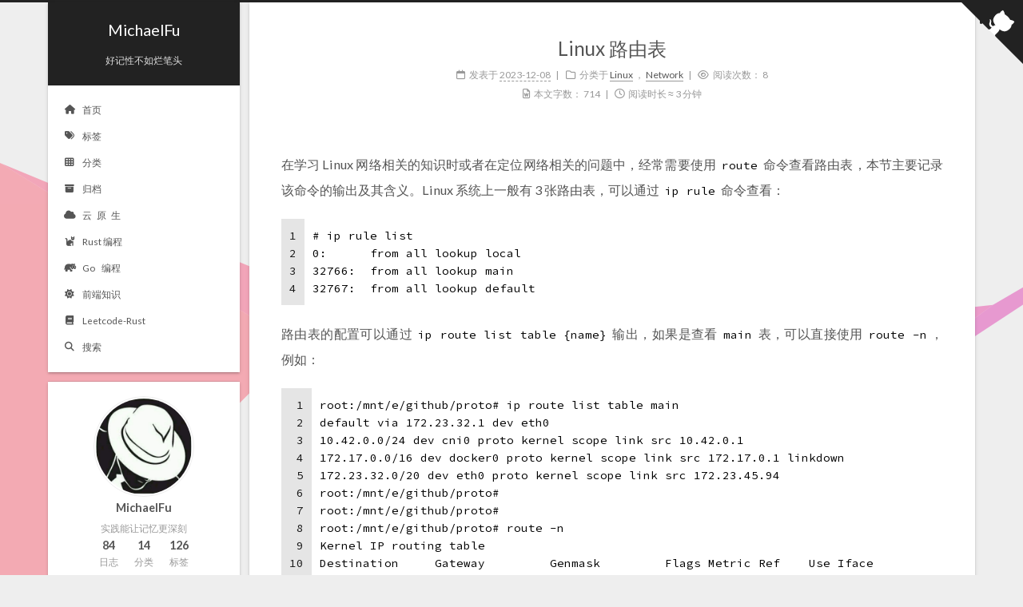

--- FILE ---
content_type: text/html; charset=utf-8
request_url: https://blog.fudenglong.site/2023/12/08/Network/linux-routes/
body_size: 7899
content:
<!DOCTYPE html>
<html lang="zh-CN">
<head>
  <meta charset="UTF-8">
<meta name="viewport" content="width=device-width">
<meta name="theme-color" content="#222"><meta name="generator" content="Hexo 7.3.0">
<link rel="preconnect" href="https://fonts.googleapis.com" crossorigin>
<link rel="preconnect" href="https://cdnjs.cloudflare.com" crossorigin>
  <link rel="apple-touch-icon" sizes="180x180" href="/favicon.ico">
  <link rel="icon" type="image/png" sizes="32x32" href="/favicon.ico">
  <link rel="icon" type="image/png" sizes="16x16" href="/favicon.ico">
  <link rel="mask-icon" href="/favicon.ico" color="#222">
  <meta name="google-site-verification" content="lk2gSYFP_NyLNFob-fFnt7fm-I_n1ZYws-WZll7mshg">
  <meta name="msvalidate.01" content="6Jdc01DjYOLguhS5">
  <meta name="baidu-site-verification" content="code-NR10G09zww">

<link rel="stylesheet" href="/css/main.css">

<link rel="stylesheet" href="https://fonts.googleapis.com/css?family=Lato:300,300italic,400,400italic,700,700italic%7Ccursive:300,300italic,400,400italic,700,700italic%7CSource+Code+Pro:300,300italic,400,400italic,700,700italic&display=swap&subset=latin,latin-ext">

<link rel="stylesheet" href="https://cdnjs.cloudflare.com/ajax/libs/font-awesome/6.6.0/css/all.min.css">
  <link rel="stylesheet" href="https://cdnjs.cloudflare.com/ajax/libs/animate.css/3.1.1/animate.min.css">
  <link rel="stylesheet" href="https://cdnjs.cloudflare.com/ajax/libs/fancyapps-ui/5.0.31/fancybox/fancybox.css">
  <link rel="stylesheet" href="https://cdnjs.cloudflare.com/ajax/libs/pace/1.2.4/themes/yellow/pace-theme-minimal.css">
  <script src="https://cdnjs.cloudflare.com/ajax/libs/pace/1.2.4/pace.min.js"></script>

<script class="next-config" data-name="main" type="application/json">{"hostname":"blog.fudenglong.site","root":"/","images":"/images","scheme":"Gemini","darkmode":false,"version":"8.21.1","exturl":false,"sidebar":{"position":"left","width_expanded":320,"width_dual_column":240,"display":"post","padding":18,"offset":12},"hljswrap":true,"copycode":{"enable":true,"style":"flat"},"fold":{"enable":true,"height":800},"bookmark":{"enable":true,"color":"#222","save":"auto"},"mediumzoom":true,"lazyload":true,"pangu":true,"comments":{"style":"tabs","active":null,"storage":true,"lazyload":true,"nav":null},"stickytabs":true,"motion":{"enable":true,"async":true,"transition":{"menu_item":"fadeInDown","post_block":"fadeIn","post_header":"fadeInDown","post_body":"fadeInDown","coll_header":"fadeInLeft","sidebar":"fadeInUp"}},"prism":false,"i18n":{"placeholder":"搜索...","empty":"没有找到任何搜索结果：${query}","hits_time":"找到 ${hits} 个搜索结果（用时 ${time} 毫秒）","hits":"找到 ${hits} 个搜索结果"},"path":"/local-search.xml","localsearch":{"enable":true,"top_n_per_article":10,"unescape":false,"preload":true,"trigger":"auto"}}</script><script src="https://cdnjs.cloudflare.com/ajax/libs/hexo-theme-next/8.21.1/config.min.js"></script>

    <meta name="description" content="在学习 Linux 网络相关的知识时或者在定位网络相关的问题中，经常需要使用 route 命令查看路由表，本节主要记录该命令的输出及其含义。Linux 系统上一般有3张路由表，可以通过 ip rule 命令查看： 1234# ip rule list0:      from all lookup local32766:  from all lookup main32767:  from all l">
<meta property="og:type" content="article">
<meta property="og:title" content="Linux 路由表">
<meta property="og:url" content="https://blog.fudenglong.site/2023/12/08/Network/linux-routes/index.html">
<meta property="og:site_name" content="MichaelFu">
<meta property="og:description" content="在学习 Linux 网络相关的知识时或者在定位网络相关的问题中，经常需要使用 route 命令查看路由表，本节主要记录该命令的输出及其含义。Linux 系统上一般有3张路由表，可以通过 ip rule 命令查看： 1234# ip rule list0:      from all lookup local32766:  from all lookup main32767:  from all l">
<meta property="og:locale" content="zh_CN">
<meta property="article:published_time" content="2023-12-08T08:38:52.000Z">
<meta property="article:modified_time" content="2023-12-08T08:38:52.000Z">
<meta property="article:author" content="MichaelFu">
<meta property="article:tag" content="路由表">
<meta name="twitter:card" content="summary">


<link rel="canonical" href="https://blog.fudenglong.site/2023/12/08/Network/linux-routes/">


<script class="next-config" data-name="page" type="application/json">{"sidebar":"","isHome":false,"isPost":true,"lang":"zh-CN","comments":true,"permalink":"https://blog.fudenglong.site/2023/12/08/Network/linux-routes/","path":"2023/12/08/Network/linux-routes/","title":"Linux 路由表"}</script>

<script class="next-config" data-name="calendar" type="application/json">""</script>
<title>Linux 路由表 | MichaelFu</title>
  







<script async src="/lib/fireworks.js"></script>
  <noscript>
    <link rel="stylesheet" href="/css/noscript.css">
  </noscript>
</head>

<body itemscope itemtype="http://schema.org/WebPage" class="use-motion">
  <div class="headband"></div>

  <main class="main">
    <div class="column">
      <header class="header" itemscope itemtype="http://schema.org/WPHeader"><div class="site-brand-container">
  <div class="site-nav-toggle">
    <div class="toggle" aria-label="切换导航栏" role="button">
        <span class="toggle-line"></span>
        <span class="toggle-line"></span>
        <span class="toggle-line"></span>
    </div>
  </div>

  <div class="site-meta">

    <a href="/" class="brand" rel="start">
      <i class="logo-line"></i>
      <p class="site-title">MichaelFu</p>
      <i class="logo-line"></i>
    </a>
      <p class="site-subtitle" itemprop="description">好记性不如烂笔头</p>
  </div>

  <div class="site-nav-right">
    <div class="toggle popup-trigger" aria-label="搜索" role="button">
        <i class="fa fa-search fa-fw fa-lg"></i>
    </div>
  </div>
</div>



<nav class="site-nav">
  <ul class="main-menu menu"><li class="menu-item menu-item-home"><a href="/" rel="section"><i class="fa fa-home fa-fw"></i>首页</a></li><li class="menu-item menu-item-tags"><a href="/tags/" rel="section"><i class="fa fa-tags fa-fw"></i>标签</a></li><li class="menu-item menu-item-categories"><a href="/categories/" rel="section"><i class="fa fa-th fa-fw"></i>分类</a></li><li class="menu-item menu-item-archives"><a href="/archives/" rel="section"><i class="fa fa-archive fa-fw"></i>归档</a></li><li class="menu-item menu-item-云-&nbsp;&nbsp;原-&nbsp;&nbsp;生"><a href="/%E4%BA%91%E5%8E%9F%E7%94%9F/" rel="section"><i class="fa fa-cloud fa-fw"></i>云 &nbsp;&nbsp;原 &nbsp;&nbsp;生</a></li><li class="menu-item menu-item-rust-编程"><a href="/Programming-Rust/" rel="section"><i class="fa fa-cat fa-fw"></i>Rust 编程</a></li><li class="menu-item menu-item-go-&nbsp;&nbsp;&nbsp;编程"><a href="/Programming-Go/" rel="section"><i class="fa fa-hippo fa-fw"></i>Go &nbsp;&nbsp;&nbsp;编程</a></li><li class="menu-item menu-item-前端知识"><a href="https://wshuhua.github.io/" rel="section" target="_blank"><i class="fa fa-sun fa-fw"></i>前端知识</a></li><li class="menu-item menu-item-leetcode-rust"><a href="/Leetcode-Rust/" rel="section"><i class="fa fa-book fa-fw"></i>Leetcode-Rust</a></li>
      <li class="menu-item menu-item-search">
        <a role="button" class="popup-trigger"><i class="fa fa-search fa-fw"></i>搜索
        </a>
      </li>
  </ul>
</nav>



  <div class="search-pop-overlay">
    <div class="popup search-popup">
      <div class="search-header">
        <span class="search-icon">
          <i class="fa fa-search"></i>
        </span>
        <div class="search-input-container">
          <input autocomplete="off" autocapitalize="off" maxlength="80"
                placeholder="搜索..." spellcheck="false"
                type="search" class="search-input">
        </div>
        <span class="popup-btn-close" role="button">
          <i class="fa fa-times-circle"></i>
        </span>
      </div>
      <div class="search-result-container">
        <div class="search-result-icon">
          <i class="fa fa-spinner fa-pulse fa-5x"></i>
        </div>
      </div>
    </div>
  </div>

</header>
        
  
  <aside class="sidebar">

    <div class="sidebar-inner sidebar-overview-active">
      <ul class="sidebar-nav">
        <li class="sidebar-nav-toc">
          文章目录
        </li>
        <li class="sidebar-nav-overview">
          站点概览
        </li>
      </ul>

      <div class="sidebar-panel-container">
        <!--noindex-->
        <div class="post-toc-wrap sidebar-panel">
        </div>
        <!--/noindex-->

        <div class="site-overview-wrap sidebar-panel">
          <div class="site-author animated" itemprop="author" itemscope itemtype="http://schema.org/Person">
    <img class="site-author-image" itemprop="image" alt="MichaelFu"
      src="/avatar.jpeg">
  <p class="site-author-name" itemprop="name">MichaelFu</p>
  <div class="site-description" itemprop="description">实践能让记忆更深刻</div>
</div>
<div class="site-state-wrap animated">
  <nav class="site-state">
      <div class="site-state-item site-state-posts">
        <a href="/archives/">
          <span class="site-state-item-count">84</span>
          <span class="site-state-item-name">日志</span>
        </a>
      </div>
      <div class="site-state-item site-state-categories">
          <a href="/categories/">
        <span class="site-state-item-count">14</span>
        <span class="site-state-item-name">分类</span></a>
      </div>
      <div class="site-state-item site-state-tags">
          <a href="/tags/">
        <span class="site-state-item-count">126</span>
        <span class="site-state-item-name">标签</span></a>
      </div>
  </nav>
</div>
  <div class="links-of-author animated">
      <span class="links-of-author-item">
        <a href="https://github.com/gamelife1314" title="GitHub → https:&#x2F;&#x2F;github.com&#x2F;gamelife1314" rel="noopener me" target="_blank"><i class="fab fa-github fa-fw"></i>GitHub</a>
      </span>
      <span class="links-of-author-item">
        <a href="mailto:michael.fudenglong@qq.com" title="E-Mail → mailto:michael.fudenglong@qq.com" rel="noopener me" target="_blank"><i class="fa fa-envelope fa-fw"></i>E-Mail</a>
      </span>
  </div>
  <div class="cc-license animated" itemprop="license">
    <a href="https://creativecommons.org/licenses/by-nc-sa/4.0/deed.zh" class="cc-opacity" rel="noopener" target="_blank"><img src="https://cdnjs.cloudflare.com/ajax/libs/creativecommons-vocabulary/2020.11.3/assets/license_badges/small/by_nc_sa.svg" alt="Creative Commons"></a>
  </div>

        </div>
      </div>
    </div>

    
    <div class="sidebar-inner sidebar-blogroll">
      <div class="links-of-blogroll animated">
        <div class="links-of-blogroll-title"><i class="fa fa-globe fa-fw"></i>
          链接
        </div>
        <ul class="links-of-blogroll-list">
            <li class="links-of-blogroll-item">
              <a href="https://www.rust-lang.org/zh-CN/" title="https:&#x2F;&#x2F;www.rust-lang.org&#x2F;zh-CN&#x2F;" rel="noopener" target="_blank">Rust</a>
            </li>
            <li class="links-of-blogroll-item">
              <a href="https://go.dev/" title="https:&#x2F;&#x2F;go.dev&#x2F;" rel="noopener" target="_blank">Golang</a>
            </li>
            <li class="links-of-blogroll-item">
              <a href="https://www.python.org/" title="https:&#x2F;&#x2F;www.python.org&#x2F;" rel="noopener" target="_blank">Python</a>
            </li>
            <li class="links-of-blogroll-item">
              <a href="https://doc.rust-lang.org/cargo/index.html" title="https:&#x2F;&#x2F;doc.rust-lang.org&#x2F;cargo&#x2F;index.html" rel="noopener" target="_blank">Cargo</a>
            </li>
            <li class="links-of-blogroll-item">
              <a href="https://gist.github.com/rxaviers/7360908" title="https:&#x2F;&#x2F;gist.github.com&#x2F;rxaviers&#x2F;7360908" rel="noopener" target="_blank">Emoji</a>
            </li>
        </ul>
      </div>
    </div>
        <div class="pjax">
        </div>
  </aside>


    </div>

    <div class="main-inner post posts-expand">


  


<div class="post-block">
  
  

  <article itemscope itemtype="http://schema.org/Article" class="post-content" lang="zh-CN">
    <link itemprop="mainEntityOfPage" href="https://blog.fudenglong.site/2023/12/08/Network/linux-routes/">

    <span hidden itemprop="author" itemscope itemtype="http://schema.org/Person">
      <meta itemprop="image" content="/avatar.jpeg">
      <meta itemprop="name" content="MichaelFu">
    </span>

    <span hidden itemprop="publisher" itemscope itemtype="http://schema.org/Organization">
      <meta itemprop="name" content="MichaelFu">
      <meta itemprop="description" content="实践能让记忆更深刻">
    </span>

    <span hidden itemprop="post" itemscope itemtype="http://schema.org/CreativeWork">
      <meta itemprop="name" content="Linux 路由表 | MichaelFu">
      <meta itemprop="description" content="">
    </span>
      <header class="post-header">
        <h1 class="post-title" itemprop="name headline">
          Linux 路由表
        </h1>

        <div class="post-meta-container">
          <div class="post-meta">
    <span class="post-meta-item">
      <span class="post-meta-item-icon">
        <i class="far fa-calendar"></i>
      </span>
      <span class="post-meta-item-text">发表于</span>

      <time title="创建时间：2023-12-08 16:38:52" itemprop="dateCreated datePublished" datetime="2023-12-08T16:38:52+08:00">2023-12-08</time>
    </span>
    <span class="post-meta-item">
      <span class="post-meta-item-icon">
        <i class="far fa-folder"></i>
      </span>
      <span class="post-meta-item-text">分类于</span>
        <span itemprop="about" itemscope itemtype="http://schema.org/Thing">
          <a href="/categories/Linux/" itemprop="url" rel="index"><span itemprop="name">Linux</span></a>
        </span>
          ，
        <span itemprop="about" itemscope itemtype="http://schema.org/Thing">
          <a href="/categories/Linux/Network/" itemprop="url" rel="index"><span itemprop="name">Network</span></a>
        </span>
    </span>

  
    <span class="post-meta-item" title="阅读次数" id="busuanzi_container_page_pv">
      <span class="post-meta-item-icon">
        <i class="far fa-eye"></i>
      </span>
      <span class="post-meta-item-text">阅读次数：</span>
      <span id="busuanzi_value_page_pv"></span>
    </span>
    <span class="post-meta-break"></span>
    <span class="post-meta-item" title="本文字数">
      <span class="post-meta-item-icon">
        <i class="far fa-file-word"></i>
      </span>
      <span class="post-meta-item-text">本文字数：</span>
      <span>714</span>
    </span>
    <span class="post-meta-item" title="阅读时长">
      <span class="post-meta-item-icon">
        <i class="far fa-clock"></i>
      </span>
      <span class="post-meta-item-text">阅读时长 &asymp;</span>
      <span>3 分钟</span>
    </span>
</div>

        </div>
      </header>

    
    
    
    <div class="post-body" itemprop="articleBody"><p>在学习 Linux 网络相关的知识时或者在定位网络相关的问题中，经常需要使用 <code>route</code> 命令查看路由表，本节主要记录该命令的输出及其含义。Linux 系统上一般有3张路由表，可以通过 <code>ip rule</code> 命令查看：</p>
<figure class="highlight plaintext"><table><tr><td class="gutter"><pre><span class="line">1</span><br><span class="line">2</span><br><span class="line">3</span><br><span class="line">4</span><br></pre></td><td class="code"><pre><span class="line"># ip rule list</span><br><span class="line">0:      from all lookup local</span><br><span class="line">32766:  from all lookup main</span><br><span class="line">32767:  from all lookup default</span><br></pre></td></tr></table></figure>
<p>路由表的配置可以通过 <code>ip route list table &#123;name&#125;</code> 输出，如果是查看 <code>main</code> 表，可以直接使用 <code>route -n</code>，例如：</p>
<figure class="highlight plaintext"><table><tr><td class="gutter"><pre><span class="line">1</span><br><span class="line">2</span><br><span class="line">3</span><br><span class="line">4</span><br><span class="line">5</span><br><span class="line">6</span><br><span class="line">7</span><br><span class="line">8</span><br><span class="line">9</span><br><span class="line">10</span><br><span class="line">11</span><br><span class="line">12</span><br><span class="line">13</span><br><span class="line">14</span><br><span class="line">15</span><br></pre></td><td class="code"><pre><span class="line">root:/mnt/e/github/proto# ip route list table main</span><br><span class="line">default via 172.23.32.1 dev eth0</span><br><span class="line">10.42.0.0/24 dev cni0 proto kernel scope link src 10.42.0.1</span><br><span class="line">172.17.0.0/16 dev docker0 proto kernel scope link src 172.17.0.1 linkdown</span><br><span class="line">172.23.32.0/20 dev eth0 proto kernel scope link src 172.23.45.94</span><br><span class="line">root:/mnt/e/github/proto#</span><br><span class="line">root:/mnt/e/github/proto#</span><br><span class="line">root:/mnt/e/github/proto# route -n</span><br><span class="line">Kernel IP routing table</span><br><span class="line">Destination     Gateway         Genmask         Flags Metric Ref    Use Iface</span><br><span class="line">0.0.0.0         172.23.32.1     0.0.0.0         UG    0      0        0 eth0</span><br><span class="line">10.42.0.0       0.0.0.0         255.255.255.0   U     0      0        0 cni0</span><br><span class="line">172.17.0.0      0.0.0.0         255.255.0.0     U     0      0        0 docker0</span><br><span class="line">172.23.32.0     0.0.0.0         255.255.240.0   U     0      0        0 eth0</span><br><span class="line">10.244.186.193  0.0.0.0         255.255.255.255 UH    0      0        0 cali687d9beb32a</span><br></pre></td></tr></table></figure>
<p>各字段主要说明如下：</p>
<ul>
<li><code>Destination</code>：目标网络或目标主机；</li>
<li><code>Gateway</code>：网关，连接两个不同网络的设备；</li>
<li><code>Genmask</code>：目的地址的子网掩码。<code>255.255.255.255</code> 表示目的主机，<code>0.0.0.0</code> 表示默认路由，其他情况 <code>Genmask</code> 和 <code>Destination</code> 组成目标网络；</li>
<li><code>Flags</code>：标识 <code>U</code> 表示路由生效，<code>G</code> 表示网关，<code>H</code> 表示目标地址是一个主机；</li>
<li><code>Metric</code>：到目标地址的跳数；</li>
<li><code>Ref</code>：路由被引用数；</li>
<li><code>Use</code>: 路由被查询次数；</li>
<li><code>Iface</code>：接口，去往目的地址所经出口；</li>
</ul>
<p>对于第一条路由，目标地址 <code>0.0.0.0</code>，表示没有明确指定的意思，既默认路由。路由匹配是按照掩码长短从长到端开始匹配，默认路由掩码也是 <code>0.0.0.0</code>，表示最后匹配；</p>
<p>对于中间三条路由，<code>Gateway</code> 都是 <code>0.0.0.0</code>，表示本条路由不经网关，网关是从一个网络进入另一个网络的边缘设备。换句话说，命中网关是 <code>0.0.0.0</code> 的报文，它的目标是可能是同一网络下的其它目标地址。这时候走的是二层直连，需要发起 <code>ARP</code> 请求换取 <code>MAC</code> 地址进行发送。这条路由通常是在网卡上配置 <code>IP</code> 时候自动生成的。在网卡上每绑定一个 <code>IP</code>，就相应地生成一条这样的记录。可以看到本条路由的 <code>Flags</code> 并没有 <code>G</code> 标志。</p>
<p>第五条路由，标志为 <code>H</code>，掩码是 <code>255.255.255.255</code>，表示目标地址是 <code>10.244.186.193</code>，直接发往 <code>cali687d9beb32a</code>，而这个设备的另一端是容器内的 <code>eth0</code>。这种情况也不需要网关，网关为 <code>0.0.0.0</code>。</p>
<span id="more"></span>
<p>启用或者禁用 Linux 路由转发的方式如下：</p>
<blockquote>
<p>sysctl -w net.ipv4.ip_forward=1<br />
sysctl -w net.ipv4.ip_forward=0</p>
</blockquote>
<p>或者</p>
<blockquote>
<p>echo 1 &gt; /proc/sys/net/ipv4/ip_forward<br />
echo 0 &gt; /proc/sys/net/ipv4/ip_forward</p>
</blockquote>
<p>查看方式：</p>
<blockquote>
<p>sysctl net.ipv4.ip_forward</p>
</blockquote>
<p>或者</p>
<blockquote>
<p>cat /proc/sys/net/ipv4/ip_forward</p>
</blockquote>

    </div>

    
    
    

    <footer class="post-footer">
          <div class="reward-container">
  <div>请我一杯咖啡吧！</div>
  <button>
    赞赏
  </button>
  <div class="post-reward">
      <div>
        <img src="/images/wechatpay.jpeg" alt="MichaelFu 微信">
        <span>微信</span>
      </div>
      <div>
        <img src="/images/alipay.jpeg" alt="MichaelFu 支付宝">
        <span>支付宝</span>
      </div>

  </div>
</div>

          

<div class="post-copyright">
<ul>
  <li class="post-copyright-author">
      <strong>本文作者： </strong>MichaelFu
  </li>
  <li class="post-copyright-link">
      <strong>本文链接：</strong>
      <a href="https://blog.fudenglong.site/2023/12/08/Network/linux-routes/" title="Linux 路由表">https://blog.fudenglong.site/2023/12/08/Network/linux-routes/</a>
  </li>
  <li class="post-copyright-license">
      <strong>版权声明： </strong>本博客所有文章除特别声明外，均采用 <a href="https://creativecommons.org/licenses/by-nc-sa/4.0/deed.zh" rel="noopener" target="_blank"><i class="fab fa-fw fa-creative-commons"></i>BY-NC-SA</a> 许可协议。转载请注明出处！
  </li>
</ul>
</div>

          <div class="post-tags">
              <a href="/tags/%E8%B7%AF%E7%94%B1%E8%A1%A8/" rel="tag"># 路由表</a>
          </div>

        

          <div class="post-nav">
            <div class="post-nav-item">
                <a href="/2023/12/07/Go/generated-protobuf-go-code/" rel="prev" title="Protobuf Go 代码生成">
                  <i class="fa fa-angle-left"></i> Protobuf Go 代码生成
                </a>
            </div>
            <div class="post-nav-item">
                <a href="/2023/12/09/Network/container-network-single-host/" rel="next" title="容器网络-单机容器通信">
                  容器网络-单机容器通信 <i class="fa fa-angle-right"></i>
                </a>
            </div>
          </div>
    </footer>
  </article>
</div>






    <div class="comments utterances-container"></div>
</div>
  </main>

  <footer class="footer">
    <div class="footer-inner">

  <div class="beian"><a href="https://beian.miit.gov.cn/" rel="noopener" target="_blank">辽ICP备15012817号-2 </a>
  </div>
  <div class="copyright">
    &copy; 2020 – 
    <span itemprop="copyrightYear">2026</span>
    <span class="with-love">
      <i class="fa fa-heart"></i>
    </span>
    <span class="author" itemprop="copyrightHolder">MichaelFu</span>
  </div>
<div class="wordcount">
  <span class="post-meta-item">
    <span class="post-meta-item-icon">
      <i class="fa fa-chart-line"></i>
    </span>
    <span title="站点总字数">465k</span>
  </span>
  <span class="post-meta-item">
    <span class="post-meta-item-icon">
      <i class="fa fa-coffee"></i>
    </span>
    <span title="站点阅读时长">28:11</span>
  </span>
</div>
<div class="busuanzi-count">
    <span class="post-meta-item" id="busuanzi_container_site_uv">
      <span class="post-meta-item-icon">
        <i class="fa fa-user"></i>
      </span>
      <span class="site-uv" title="总访客量">
        <span id="busuanzi_value_site_uv"></span>
      </span>
    </span>
    <span class="post-meta-item" id="busuanzi_container_site_pv">
      <span class="post-meta-item-icon">
        <i class="fa fa-eye"></i>
      </span>
      <span class="site-pv" title="总访问量">
        <span id="busuanzi_value_site_pv"></span>
      </span>
    </span>
</div>
  <div class="powered-by">由 <a href="https://hexo.io/" rel="noopener" target="_blank">Hexo</a> & <a href="https://theme-next.js.org/" rel="noopener" target="_blank">NexT.Gemini</a> 强力驱动
  </div>

    </div>
  </footer>

  
  <div class="toggle sidebar-toggle" role="button">
    <span class="toggle-line"></span>
    <span class="toggle-line"></span>
    <span class="toggle-line"></span>
  </div>
  <div class="sidebar-dimmer"></div>
  <div class="back-to-top" role="button" aria-label="返回顶部">
    <i class="fa fa-arrow-up fa-lg"></i>
    <span>0%</span>
  </div>
  <div class="reading-progress-bar"></div>
  <a role="button" class="book-mark-link book-mark-link-fixed"></a>

  <a href="https://github.com/gamelife1314" class="github-corner" title="在 GitHub 上关注我" aria-label="在 GitHub 上关注我" rel="noopener" target="_blank"><svg width="80" height="80" viewBox="0 0 250 250" aria-hidden="true"><path d="M0,0 L115,115 L130,115 L142,142 L250,250 L250,0 Z"></path><path d="M128.3,109.0 C113.8,99.7 119.0,89.6 119.0,89.6 C122.0,82.7 120.5,78.6 120.5,78.6 C119.2,72.0 123.4,76.3 123.4,76.3 C127.3,80.9 125.5,87.3 125.5,87.3 C122.9,97.6 130.6,101.9 134.4,103.2" fill="currentColor" style="transform-origin: 130px 106px;" class="octo-arm"></path><path d="M115.0,115.0 C114.9,115.1 118.7,116.5 119.8,115.4 L133.7,101.6 C136.9,99.2 139.9,98.4 142.2,98.6 C133.8,88.0 127.5,74.4 143.8,58.0 C148.5,53.4 154.0,51.2 159.7,51.0 C160.3,49.4 163.2,43.6 171.4,40.1 C171.4,40.1 176.1,42.5 178.8,56.2 C183.1,58.6 187.2,61.8 190.9,65.4 C194.5,69.0 197.7,73.2 200.1,77.6 C213.8,80.2 216.3,84.9 216.3,84.9 C212.7,93.1 206.9,96.0 205.4,96.6 C205.1,102.4 203.0,107.8 198.3,112.5 C181.9,128.9 168.3,122.5 157.7,114.1 C157.9,116.9 156.7,120.9 152.7,124.9 L141.0,136.5 C139.8,137.7 141.6,141.9 141.8,141.8 Z" fill="currentColor" class="octo-body"></path></svg></a>

<noscript>
  <div class="noscript-warning">Theme NexT works best with JavaScript enabled</div>
</noscript>


  
  <script size="300" alpha="0.6" zIndex="-1" src="https://cdnjs.cloudflare.com/ajax/libs/ribbon.js/1.0.2/ribbon.min.js"></script>
  <script src="https://cdnjs.cloudflare.com/ajax/libs/animejs/3.2.1/anime.min.js"></script>
  <script src="https://cdnjs.cloudflare.com/ajax/libs/next-theme-pjax/0.6.0/pjax.min.js"></script>
  <script src="https://cdnjs.cloudflare.com/ajax/libs/fancyapps-ui/5.0.31/fancybox/fancybox.umd.js"></script>
  <script src="https://cdnjs.cloudflare.com/ajax/libs/medium-zoom/1.1.0/medium-zoom.min.js"></script>
  <script src="https://cdnjs.cloudflare.com/ajax/libs/lozad.js/1.16.0/lozad.min.js"></script>
  <script src="https://cdnjs.cloudflare.com/ajax/libs/pangu/4.0.7/pangu.min.js"></script>
<script src="https://cdnjs.cloudflare.com/ajax/libs/hexo-theme-next/8.21.1/comments.min.js"></script><script src="https://cdnjs.cloudflare.com/ajax/libs/hexo-theme-next/8.21.1/utils.min.js"></script><script src="https://cdnjs.cloudflare.com/ajax/libs/hexo-theme-next/8.21.1/motion.min.js"></script><script src="https://cdnjs.cloudflare.com/ajax/libs/hexo-theme-next/8.21.1/sidebar.min.js"></script><script src="https://cdnjs.cloudflare.com/ajax/libs/hexo-theme-next/8.21.1/next-boot.min.js"></script><script src="https://cdnjs.cloudflare.com/ajax/libs/hexo-theme-next/8.21.1/bookmark.min.js"></script><script src="https://cdnjs.cloudflare.com/ajax/libs/hexo-theme-next/8.21.1/pjax.min.js"></script>

  <script src="https://cdnjs.cloudflare.com/ajax/libs/hexo-generator-searchdb/1.4.1/search.js"></script>
<script src="https://cdnjs.cloudflare.com/ajax/libs/hexo-theme-next/8.21.1/third-party/search/local-search.min.js"></script>

  <script class="next-config" data-name="pdf" type="application/json">{"object_url":{"url":"https://cdnjs.cloudflare.com/ajax/libs/pdfobject/2.3.0/pdfobject.min.js"},"url":"/lib/pdf/web/viewer.html"}</script>
  <script src="https://cdnjs.cloudflare.com/ajax/libs/hexo-theme-next/8.21.1/third-party/tags/pdf.min.js"></script>

  <script class="next-config" data-name="mermaid" type="application/json">{"enable":true,"theme":"dark","js":{"url":"https://cdnjs.cloudflare.com/ajax/libs/mermaid/11.4.0/mermaid.min.js"}}</script>
  <script src="https://cdnjs.cloudflare.com/ajax/libs/hexo-theme-next/8.21.1/third-party/tags/mermaid.min.js"></script>


  <script src="https://cdnjs.cloudflare.com/ajax/libs/hexo-theme-next/8.21.1/third-party/fancybox.min.js"></script>

  <script src="https://cdnjs.cloudflare.com/ajax/libs/hexo-theme-next/8.21.1/third-party/pace.min.js"></script>


  
  <script data-pjax async src="https://busuanzi.ibruce.info/busuanzi/2.3/busuanzi.pure.mini.js"></script>




  

  <script class="next-config" data-name="enableMath" type="application/json">false</script><link rel="stylesheet" href="https://cdnjs.cloudflare.com/ajax/libs/KaTeX/0.16.9/katex.min.css">


  <script src="https://cdnjs.cloudflare.com/ajax/libs/quicklink/2.3.0/quicklink.umd.js"></script>
  <script class="next-config" data-name="quicklink" type="application/json">{"enable":true,"home":true,"archive":false,"delay":true,"timeout":5000,"priority":true,"url":"https://blog.fudenglong.site/2023/12/08/Network/linux-routes/"}</script>
  <script src="https://cdnjs.cloudflare.com/ajax/libs/hexo-theme-next/8.21.1/third-party/quicklink.min.js"></script>
<script class="next-config" data-name="utterances" type="application/json">{"enable":true,"repo":"gamelife1314/gamelife1314.github.io","issue_term":"title","theme":"github-light"}</script>
<script src="https://cdnjs.cloudflare.com/ajax/libs/hexo-theme-next/8.21.1/third-party/comments/utterances.min.js"></script>

</body>
</html>


--- FILE ---
content_type: application/javascript; charset=utf-8
request_url: https://cdnjs.cloudflare.com/ajax/libs/hexo-theme-next/8.21.1/config.min.js
body_size: -78
content:
window.NexT||(window.NexT={}),function(){const c={};let i={};const r=e=>{var n=document.querySelector(`.next-config[data-name="${e}"]`);n&&(n=n.text,n=JSON.parse(n||"{}"),"main"===e?Object.assign(c,n):i[e]=n)};r("main"),window.CONFIG=new Proxy({},{get(e,n){let t;if(t=n in c?c[n]:(n in i||r(n),i[n]),n in e||"object"!=typeof t||(e[n]={}),n in e){const o=e[n];return"object"==typeof o&&"object"==typeof t?new Proxy({...t,...o},{set(e,n,t){return e[n]=t,o[n]=t,!0}}):o}return t}}),document.addEventListener("pjax:success",()=>{i={}})}();

--- FILE ---
content_type: application/javascript; charset=utf-8
request_url: https://cdnjs.cloudflare.com/ajax/libs/hexo-theme-next/8.21.1/third-party/quicklink.min.js
body_size: -399
content:
!function(){"string"==typeof CONFIG.quicklink.ignores&&(i=`[${CONFIG.quicklink.ignores}]`,CONFIG.quicklink.ignores=JSON.parse(i));let n=null;var i=()=>{if(n&&n(),CONFIG.quicklink.enable){let i=CONFIG.quicklink.ignores||[];Array.isArray(i)||(i=[i]),n=quicklink.listen({timeout:CONFIG.quicklink.timeout,priority:CONFIG.quicklink.priority,ignores:[i=>i.includes("#"),i=>i===CONFIG.quicklink.url,...i]})}};CONFIG.quicklink.delay?(window.addEventListener("load",i),document.addEventListener("pjax:success",i)):document.addEventListener("page:loaded",i)}();

--- FILE ---
content_type: application/javascript; charset=utf-8
request_url: https://cdnjs.cloudflare.com/ajax/libs/hexo-theme-next/8.21.1/motion.min.js
body_size: -17
content:
NexT.motion={},NexT.motion.integrator={queue:[],init(){return this.queue=[],this},add(e){e=e();return this.queue.push(e),this},bootstrap(){CONFIG.motion.async||(this.queue=[this.queue.flat()]),this.queue.forEach(e=>{const t=window.anime.timeline({duration:200,easing:"linear"});e.forEach(e=>{e.deltaT?t.add(e,e.deltaT):t.add(e)})})}},NexT.motion.middleWares={header(){const o=[];function e(e,t=!1){o.push({targets:e,opacity:1,top:0,deltaT:t?"-=200":"-=0"})}e(".column"),"Mist"===CONFIG.scheme&&o.push({targets:".logo-line",scaleX:[0,1],duration:500,deltaT:"-=200"}),"Muse"===CONFIG.scheme&&e(".custom-logo-image"),e(".site-title"),e(".site-brand-container .toggle",!0),e(".site-subtitle"),"Pisces"!==CONFIG.scheme&&"Gemini"!==CONFIG.scheme||e(".custom-logo-image");const t=CONFIG.motion.transition.menu_item;return t&&document.querySelectorAll(".menu-item").forEach(e=>{o.push({targets:e,complete:()=>e.classList.add("animated",t),deltaT:"-=200"})}),o},subMenu(){const e=document.querySelectorAll(".sub-menu .menu-item");return 0<e.length&&e.forEach(e=>{e.classList.add("animated")}),[]},postList(){const o=[],{post_block:t,post_header:s,post_body:i,coll_header:a}=CONFIG.motion.transition;function n(t,e){t&&e.forEach(e=>{o.push({targets:e,complete:()=>e.classList.add("animated",t),deltaT:"-=100"})})}return document.querySelectorAll(".post-block").forEach(e=>{o.push({targets:e,complete:()=>e.classList.add("animated",t),deltaT:"-=100"}),n(a,e.querySelectorAll(".collection-header")),n(s,e.querySelectorAll(".post-header")),n(i,e.querySelectorAll(".post-body"))}),n(t,document.querySelectorAll(".pagination, .comments")),o},sidebar(){const t=[],e=document.querySelectorAll(".sidebar-inner"),o=CONFIG.motion.transition.sidebar;return o&&("Pisces"===CONFIG.scheme||"Gemini"===CONFIG.scheme)&&992<=window.innerWidth&&e.forEach(e=>{t.push({targets:e,complete:()=>e.classList.add("animated",o),deltaT:"-=100"})}),t},footer(){return[{targets:document.querySelector(".footer"),opacity:1}]}};

--- FILE ---
content_type: application/javascript; charset=utf-8
request_url: https://cdnjs.cloudflare.com/ajax/libs/hexo-theme-next/8.21.1/pjax.min.js
body_size: -276
content:
const pjax=new Pjax({selectors:["head title",'meta[property="og:title"]','script[type="application/json"]',".post-toc-wrap",".main-inner",".languages",".pjax"],switches:{".post-toc-wrap"(e,t){if(t.querySelector(".post-toc"))Pjax.switches.outerHTML.call(this,e,t);else{const o=e.querySelector(".post-toc");o&&o.classList.add("placeholder-toc"),this.onSwitch()}}},analytics:!1,cacheBust:!1,scrollTo:!CONFIG.bookmark.enable});document.addEventListener("pjax:success",()=>{var e;pjax.executeScripts(document.querySelectorAll("script[data-pjax]")),NexT.boot.refresh(),CONFIG.motion.enable&&NexT.motion.integrator.init().add(NexT.motion.middleWares.subMenu).add(NexT.motion.middleWares.sidebar).add(NexT.motion.middleWares.postList).bootstrap(),"remove"!==CONFIG.sidebar.display&&(e=document.querySelector(".post-toc:not(.placeholder-toc)"),document.querySelector(".sidebar-inner").classList.toggle("sidebar-nav-active",e),NexT.utils.activateSidebarPanel(e?0:1),NexT.utils.updateSidebarPosition())});

--- FILE ---
content_type: application/javascript; charset=utf-8
request_url: https://cdnjs.cloudflare.com/ajax/libs/hexo-theme-next/8.21.1/bookmark.min.js
body_size: -90
content:
document.addEventListener("DOMContentLoaded",()=>{"use strict";const e=()=>{localStorage.setItem("bookmark"+location.pathname,window.scrollY)},o=()=>{var e=localStorage.getItem("bookmark"+location.pathname),e=Number(e);isNaN(e)||""!==location.hash||window.anime({targets:document.scrollingElement,duration:200,easing:"linear",scrollTop:e})};{var t=CONFIG.bookmark.save;const n=document.querySelector(".book-mark-link");return window.addEventListener("scroll",()=>n.classList.toggle("book-mark-link-fixed",0===window.scrollY),{passive:!0}),"auto"===t&&(window.addEventListener("beforeunload",e),document.addEventListener("pjax:send",e)),n.addEventListener("click",()=>{e(),window.anime({targets:n,duration:200,easing:"linear",top:-30,complete:()=>{setTimeout(()=>{n.style.top=""},400)}})}),o(),void document.addEventListener("pjax:success",o)}});

--- FILE ---
content_type: application/javascript; charset=utf-8
request_url: https://cdnjs.cloudflare.com/ajax/libs/hexo-theme-next/8.21.1/third-party/tags/mermaid.min.js
body_size: -341
content:
document.addEventListener("page:loaded",()=>{const e=document.querySelectorAll("pre > .mermaid");e.length&&NexT.utils.getScript(CONFIG.mermaid.js,{condition:window.mermaid}).then(()=>{e.forEach(e=>{const t=document.createElement("div"),a=(t.className="code-container",document.createElement("div")),r=(a.innerHTML=e.innerHTML,a.className="mermaid",t.appendChild(a),CONFIG.copycode.enable&&NexT.utils.registerCopyButton(t,t,e.textContent),e.parentNode);r.parentNode.replaceChild(t,r)}),mermaid.initialize({theme:CONFIG.darkmode&&window.matchMedia("(prefers-color-scheme: dark)").matches?CONFIG.mermaid.theme.dark:CONFIG.mermaid.theme.light,logLevel:4,flowchart:{curve:"linear"},gantt:{axisFormat:"%m/%d/%Y"},sequence:{actorMargin:50}}),mermaid.run()})});

--- FILE ---
content_type: application/javascript; charset=utf-8
request_url: https://cdnjs.cloudflare.com/ajax/libs/hexo-theme-next/8.21.1/third-party/tags/pdf.min.js
body_size: -478
content:
document.addEventListener("page:loaded",()=>{document.querySelectorAll(".pdf-container").length&&NexT.utils.getScript(CONFIG.pdf.object_url,{condition:window.PDFObject}).then(()=>{document.querySelectorAll(".pdf-container").forEach(e=>{PDFObject.embed(e.dataset.target,e,{pdfOpenParams:{navpanes:0,toolbar:0,statusbar:0,pagemode:"thumbs",view:"FitH"},PDFJS_URL:CONFIG.pdf.url,height:e.dataset.height})})})});

--- FILE ---
content_type: application/javascript; charset=utf-8
request_url: https://cdnjs.cloudflare.com/ajax/libs/hexo-theme-next/8.21.1/utils.min.js
body_size: 2518
content:
HTMLElement.prototype.wrap=function(e){this.parentNode.insertBefore(e,this),this.parentNode.removeChild(this),e.appendChild(this)},function(){var e=()=>document.dispatchEvent(new Event("page:loaded",{bubbles:!0}));"loading"===document.readyState?document.addEventListener("readystatechange",e,{once:!0}):e(),document.addEventListener("pjax:success",e)}(),NexT.utils={registerExtURL(){document.querySelectorAll("span.exturl").forEach(e=>{const t=document.createElement("a");t.href=decodeURIComponent(atob(e.dataset.url).split("").map(e=>"%"+("00"+e.charCodeAt(0).toString(16)).slice(-2)).join("")),t.rel="noopener external nofollow noreferrer",t.target="_blank",t.className=e.className,t.title=e.title,t.innerHTML=e.innerHTML,e.parentNode.replaceChild(t,e)})},registerCopyButton(e,n,o=""){e.insertAdjacentHTML("beforeend",'<div class="copy-btn"><i class="fa fa-copy fa-fw"></i></div>');const i=e.querySelector(".copy-btn");i.addEventListener("click",()=>{if(o||(e=n.querySelector(".code")||n.querySelector("code"),o=e.innerText),navigator.clipboard)navigator.clipboard.writeText(o).then(()=>{i.querySelector("i").className="fa fa-check-circle fa-fw"},()=>{i.querySelector("i").className="fa fa-times-circle fa-fw"});else{const t=document.createElement("textarea");t.style.top=window.scrollY+"px",t.style.position="absolute",t.style.opacity="0",t.readOnly=!0,t.value=o,document.body.append(t),t.select(),t.setSelectionRange(0,o.length),t.readOnly=!1;var e=document.execCommand("copy");i.querySelector("i").className=e?"fa fa-check-circle fa-fw":"fa fa-times-circle fa-fw",t.blur(),i.blur(),document.body.removeChild(t)}}),n.addEventListener("mouseleave",()=>{setTimeout(()=>{i.querySelector("i").className="fa fa-copy fa-fw"},300)})},registerCodeblock(e){const i=!!e;let t;(t=CONFIG.hljswrap?(i?e:document).querySelectorAll("figure.highlight"):document.querySelectorAll("pre")).forEach(n=>{if(!n.querySelector(".mermaid")){if(!i){let e=n.querySelectorAll(".code .line span");(e=0===e.length?n.querySelectorAll("code.highlight span"):e).forEach(t=>{t.classList.forEach(e=>{t.classList.replace(e,"hljs-"+e)})})}var e=parseInt(window.getComputedStyle(n).height,10),e=CONFIG.fold.enable&&e>CONFIG.fold.height;if(e||CONFIG.copycode.enable){let t;if(CONFIG.hljswrap&&"mac"===CONFIG.copycode.style)t=n;else{let e=n.querySelector(".code-container");if(!e){const o=n.querySelector(".table-container")||n;(e=document.createElement("div")).className="code-container",o.wrap(e),e.classList.add("notranslate")}t=e}e&&!t.classList.contains("unfold")&&(t.classList.add("highlight-fold"),t.insertAdjacentHTML("beforeend",'<div class="fold-cover"></div><div class="expand-btn"><i class="fa fa-angle-down fa-fw"></i></div>'),t.querySelector(".expand-btn").addEventListener("click",()=>{t.classList.remove("highlight-fold"),t.classList.add("unfold")})),!i&&CONFIG.copycode.enable&&this.registerCopyButton(t,n)}}})},wrapTableWithBox(){document.querySelectorAll("table").forEach(e=>{const t=document.createElement("div");t.className="table-container",e.wrap(t)})},registerVideoIframe(){document.querySelectorAll("iframe").forEach(t=>{if(["www.youtube.com","player.vimeo.com","player.youku.com","player.bilibili.com","www.tudou.com"].some(e=>t.src.includes(e))&&!t.parentNode.matches(".video-container")){const o=document.createElement("div");o.className="video-container",t.wrap(o);var e=Number(t.width),n=Number(t.height);e&&n&&(o.style.paddingTop=n/e*100+"%")}})},updateActiveNav(){if(Array.isArray(this.sections)){let e=this.sections.findIndex(e=>e&&10<e.getBoundingClientRect().top);-1===e?e=this.sections.length-1:0<e&&e--,this.activateNavByIndex(e)}},registerScrollPercent(){const n=document.querySelector(".back-to-top"),o=document.querySelector(".reading-progress-bar");window.addEventListener("scroll",()=>{if(n||o){var e=document.body.scrollHeight-window.innerHeight;const t=0<e?Math.min(100*window.scrollY/e,100):0;n&&(n.classList.toggle("back-to-top-on",5<=Math.round(t)),n.querySelector("span").innerText=Math.round(t)+"%"),o&&o.style.setProperty("--progress",t.toFixed(2)+"%")}this.updateActiveNav()},{passive:!0}),n&&n.addEventListener("click",()=>{window.anime({targets:document.scrollingElement,duration:500,easing:"linear",scrollTop:0})})},registerTabsTag(){document.querySelectorAll(".tabs ul.nav-tabs .tab").forEach(s=>{s.addEventListener("click",e=>{if(e.preventDefault(),!s.classList.contains("active")){const n=s.parentNode,o=n.nextElementSibling;o.style.overflow="hidden",o.style.transition="height 1s";var e=o.querySelector(".active")||o.firstElementChild,t=parseInt(window.getComputedStyle(e).height,10)||0;const i=parseInt(window.getComputedStyle(e).paddingTop,10),r=parseInt(window.getComputedStyle(e.firstElementChild).marginBottom,10),a=(o.style.height=t+i+r+"px",[...n.children].forEach(e=>{e.classList.toggle("active",e===s)}),document.getElementById(s.querySelector("a").getAttribute("href").replace("#",""))),c=([...a.parentNode.children].forEach(e=>{e.classList.toggle("active",e===a)}),a.dispatchEvent(new Event("tabs:click",{bubbles:!0})),document.body.scrollHeight>(window.innerHeight||document.documentElement.clientHeight));e=parseInt(window.getComputedStyle(o.querySelector(".active")).height,10);o.style.height=e+i+r+"px",setTimeout(()=>{var e;document.body.scrollHeight>(window.innerHeight||document.documentElement.clientHeight)!=c&&(o.style.transition="height 0.3s linear",e=parseInt(window.getComputedStyle(o.querySelector(".active")).height,10),o.style.height=e+i+r+"px"),setTimeout(()=>{o.style.transition="",o.style.height=""},250)},1e3),CONFIG.stickytabs&&(t=n.parentNode.getBoundingClientRect().top+window.scrollY+10,window.anime({targets:document.scrollingElement,duration:500,easing:"linear",scrollTop:t}))}})}),window.dispatchEvent(new Event("tabs:register"))},registerCanIUseTag(){window.addEventListener("message",({data:e})=>{var t;"string"==typeof e&&e.includes("ciu_embed")&&(t=e.split(":")[1],e=e.split(":")[2],document.querySelector(`iframe[data-feature=${t}]`).style.height=parseInt(e,10)+5+"px")},!1)},registerActiveMenuItem(){document.querySelectorAll(".menu-item a[href]").forEach(e=>{var t=e.pathname===location.pathname||e.pathname===location.pathname.replace("index.html",""),n=!CONFIG.root.startsWith(e.pathname)&&location.pathname.startsWith(e.pathname);e.classList.toggle("menu-item-active",e.hostname===location.hostname&&(t||n))})},registerLangSelect(){const e=document.querySelectorAll(".lang-select");e.forEach(e=>{e.value=CONFIG.page.lang,e.addEventListener("change",()=>{const t=e.options[e.selectedIndex];document.querySelectorAll(".lang-select-label span").forEach(e=>{e.innerText=t.text}),window.location.href=t.dataset.href})})},registerSidebarTOC(){this.sections=[...document.querySelectorAll(".post-toc:not(.placeholder-toc) li a.nav-link")].map(t=>{const n=document.getElementById(decodeURI(t.getAttribute("href")).replace("#",""));return t.addEventListener("click",e=>{e.preventDefault();e=n.getBoundingClientRect().top+window.scrollY;window.anime({targets:document.scrollingElement,duration:500,easing:"linear",scrollTop:e,complete:()=>{history.pushState(null,document.title,t.href)}})}),n}),this.updateActiveNav()},registerPostReward(){const e=document.querySelector(".reward-container button");e&&e.addEventListener("click",()=>{document.querySelector(".post-reward").classList.toggle("active")})},activateNavByIndex(e){const n=document.querySelector(".post-toc:not(.placeholder-toc) .nav");if(n){var o=n.querySelectorAll(".nav-item");const r=o[e];if(r&&!r.classList.contains("active-current")){var i=o[o.length-1].offsetHeight;n.querySelectorAll(".active").forEach(e=>{e.classList.remove("active","active-current")}),r.classList.add("active","active-current");let e=r.querySelector(".nav-child")||r.parentElement,t=0;for(;n.contains(e);)e.classList.contains("nav-item")?e.classList.add("active"):(t+=i*e.childElementCount+5,e.style.setProperty("--height",t+"px")),e=e.parentElement;const a=document.querySelector("Pisces"===CONFIG.scheme||"Gemini"===CONFIG.scheme?".sidebar-panel-container":".sidebar");document.querySelector(".sidebar-toc-active")&&window.anime({targets:a,duration:200,easing:"linear",scrollTop:a.scrollTop-a.offsetHeight/2+r.getBoundingClientRect().top-a.getBoundingClientRect().top})}}},updateSidebarPosition(){if(!(window.innerWidth<1200||"Pisces"===CONFIG.scheme||"Gemini"===CONFIG.scheme)){var t=document.querySelector(".post-toc:not(.placeholder-toc)");let e=CONFIG.page.sidebar;(e="boolean"!=typeof e?"always"===CONFIG.sidebar.display||"post"===CONFIG.sidebar.display&&t:e)&&window.dispatchEvent(new Event("sidebar:show"))}},activateSidebarPanel(t){const n=document.querySelector(".sidebar-inner");var o=["sidebar-toc-active","sidebar-overview-active"];if(!n.classList.contains(o[t])){const r=n.querySelector(".sidebar-panel-container"),a=r.firstElementChild;var i=r.lastElementChild;let e=a.scrollHeight;if(0===t){const c=a.querySelector(".nav");c&&(e=parseInt(c.style.getPropertyValue("--height"),10))}i=[e,i.scrollHeight];r.style.setProperty("--inactive-panel-height",i[1-t]+"px"),r.style.setProperty("--active-panel-height",i[t]+"px"),n.classList.replace(o[1-t],o[t])}},updateFooterPosition(){function e(){const e=document.querySelector(".footer");var t=document.querySelector(".main").offsetHeight+e.offsetHeight;e.classList.toggle("footer-fixed",t<=window.innerHeight)}"Pisces"!==CONFIG.scheme&&"Gemini"!==CONFIG.scheme&&(e(),window.addEventListener("resize",e),window.addEventListener("scroll",e,{passive:!0}))},getScript(o,e={},t){if("function"==typeof e)return this.getScript(o,{condition:t}).then(e);const{condition:i=!1,attributes:{id:r="",async:a=!1,defer:c=!1,crossOrigin:s="",dataset:l={},...d}={},parentNode:u=null}=e;return new Promise((e,t)=>{if(i)e();else{const n=document.createElement("script");r&&(n.id=r),s&&(n.crossOrigin=s),n.async=a,n.defer=c,Object.assign(n.dataset,l),Object.entries(d).forEach(([e,t])=>{n.setAttribute(e,String(t))}),n.onload=e,n.onerror=t,"object"==typeof o?({url:e,integrity:t}=o,n.src=e,t&&(n.integrity=t,n.crossOrigin="anonymous")):n.src=o,(u||document.head).appendChild(n)}})},loadComments(o,e){return e?this.loadComments(o).then(e):new Promise(n=>{var e=document.querySelector(o);if(CONFIG.comments.lazyload&&e){const t=new IntersectionObserver((e,t)=>{e[0].isIntersecting&&(n(),t.disconnect())});t.observe(e)}else n()})},debounce(n,o){let i;return function(...e){const t=this;clearTimeout(i),i=setTimeout(()=>n.apply(t,e),o)}}};

--- FILE ---
content_type: application/javascript; charset=utf-8
request_url: https://blog.fudenglong.site/lib/fireworks.js
body_size: 767
content:
// Fireworks
window.addEventListener('load', () => {
  const canvasEl = document.createElement("canvas");
  canvasEl.classList.add("fireworks");
  document.body.append(canvasEl);
  const ctx = canvasEl.getContext("2d");
  const numberOfParticules = 30;
  let pointerX = 0;
  let pointerY = 0;
  const tap = "mousedown";
  const colors = ["#FF1461", "#18FF92", "#5A87FF", "#FBF38C"];

  const setCanvasSize = debounce(() => {
    canvasEl.width = 2 * window.innerWidth,
    canvasEl.height = 2 * window.innerHeight,
    canvasEl.style.width = window.innerWidth + "px",
    canvasEl.style.height = window.innerHeight + "px",
    canvasEl.getContext("2d").scale(2, 2);
  }, 500);

  const render = anime({
    duration: 1 / 0,
    update: function() {
      ctx.clearRect(0, 0, canvasEl.width, canvasEl.height);
    }
  });

  document.addEventListener(tap, e => {
    "sidebar" !== e.target.id && "toggle-sidebar" !== e.target.id && "A" !== e.target.nodeName && "IMG" !== e.target.nodeName && (render.play(), updateCoords(e), animateParticules(pointerX, pointerY));
  }, !1),
    setCanvasSize(),
    window.addEventListener("resize", setCanvasSize, !1);

  function updateCoords(e) {
    pointerX = (e.clientX || e.touches[0].clientX) - canvasEl.getBoundingClientRect().left,
    pointerY = e.clientY || e.touches[0].clientY - canvasEl.getBoundingClientRect().top;
  }

  function setParticuleDirection(e) {
    const t = anime.random(0, 360) * Math.PI / 180, a = anime.random(50, 180), n = [-1, 1][anime.random(0, 1)] * a;
    return {
      x: e.x + n * Math.cos(t),
      y: e.y + n * Math.sin(t)
    };
  }

  function createParticule(e, t) {
    const a = {};
    return a.x = e,
      a.y = t,
      a.color = colors[anime.random(0, colors.length - 1)],
      a.radius = anime.random(16, 32),
      a.endPos = setParticuleDirection(a),
      a.draw = function() {
        ctx.beginPath(),
        ctx.arc(a.x, a.y, a.radius, 0, 2 * Math.PI, !0),
        ctx.fillStyle = a.color,
        ctx.fill()
      },
      a;
  }

  function createCircle(e, t) {
    const a = {};
    return a.x = e,
      a.y = t,
      a.color = "#F00",
      a.radius = .1,
      a.alpha = .5,
      a.lineWidth = 6,
      a.draw = function() {
        ctx.globalAlpha = a.alpha,
        ctx.beginPath(),
        ctx.arc(a.x, a.y, a.radius, 0, 2 * Math.PI, !0),
        ctx.lineWidth = a.lineWidth,
        ctx.strokeStyle = a.color,
        ctx.stroke(),
        ctx.globalAlpha = 1
      },
      a;
  }

  function renderParticule(e) {
    for (let t = 0; t < e.animatables.length; t++) {
      e.animatables[t].target.draw();
    }
  }

  function animateParticules(e, t) {
    for (var a = createCircle(e, t), n = [], i = 0; i < numberOfParticules; i++) {
      n.push(createParticule(e, t));
    }
    anime.timeline().add({
      targets: n,
      x: function(e) {
        return e.endPos.x;
      },
      y: function(e) {
        return e.endPos.y;
      },
      radius: .1,
      duration: anime.random(1200, 1800),
      easing: "easeOutExpo",
      update: renderParticule
    }).add({
      targets: a,
      radius: anime.random(80, 160),
      lineWidth: 0,
      alpha: {
        value: 0,
        easing: "linear",
        duration: anime.random(600, 800)
      },
      duration: anime.random(1200, 1800),
      easing: "easeOutExpo",
      update: renderParticule
    }, 0);
  }

  function debounce(fn, delay) {
    let timer;
    return function() {
      const context = this;
      const args = arguments;
      clearTimeout(timer);
      timer = setTimeout(() => {
        fn.apply(context, args)
      }, delay);
    };
  }
});


--- FILE ---
content_type: application/xml
request_url: https://blog.fudenglong.site/local-search.xml
body_size: 405546
content:
<?xml version="1.0" encoding="utf-8"?>
<search>
  <entry>
    <title>HTTPS</title>
    <url>/2022/03/23/HTTPS/</url>
    <content><![CDATA[请看正文一张图。 课外阅读TLS/SSL 最佳部署文档
测试服务器 HTTPS 配置
Security/Server Side TLS
SSL-Pulse]]></content>
      <tags>
        <tag>HTTPS</tag>
        <tag>OpenSSL</tag>
      </tags>
  </entry>
  <entry>
    <title>UML 统一建模语言</title>
    <url>/2022/02/05/UML-%E7%BB%9F%E4%B8%80%E5%BB%BA%E6%A8%A1%E8%AF%AD%E8%A8%80/</url>
    <content><![CDATA[UML 是一种开放的方法，用于说明、可视化、构建和编写一个正在开发的、面向对象的、软件密集系统的制品的开放方法。UML展现了一系列最佳工程实践，这些最佳实践在对大规模，复杂系统进行建模方面，特别是在软件架构层次已经被验证有效。 类图
面向对象程序设计(Object-Oriented Programming， 缩写为 OOP) 是一种范式， 其基本理念是将数据块及与数据相关的行为封装成为特殊的、 名为对象的实体， 同时对象实体的生成工作则是基于程序员给出的一系列蓝图， 这些蓝图就是类，在UML中，类图专门是用来描述这种实体的。如下图所示：类之间是有相互关系的，就像猫属于动物，动物和植物又属于生物体：类之间的关系可以更细分的划分为这几种：依赖，关联，聚合，组合。
 依赖
依赖是类之间最基础的、也是最微弱的关系类型。 如果修改一个类的定义可能会造成另一个类的变化，那么这两个类之 间就存在依赖关系。当你在代码中使用具体类的名称时， 通 常意味着存在依赖关系。 例如在指定方法签名类型时， 或是通过调用构造函数对对象进行初始化时等。 通过让代码依赖接口或抽象类(而不是具体类)，你可以降低其依赖程度。
通常情况下，UML 图不会展示所有依赖——它们在真实代码中的数量太多了。 为了不让依赖关系破坏 UML 图， 你必须对其进行精心选择，仅展示那些对于沟通你的想法来说重要 的依赖关系。
在UML中，依赖关系用一个虚线的箭头表示，从依赖者到被依赖者，例如教授依赖课程资料： 关联
关联是一个对象使用另一对象或与另一对象进行交互的关系。 在 UML 图中， 关联关系用起始于一个对象并指向其所使用 的对象的简单箭头来表示。 顺带一提， 双向关联也是完全正常的， 这种情况就用双向箭头来表示。 关联可视为一种特殊类型的依赖，即一个对象总是拥有访问与其交互的对象的权限，而简单的依赖关系并不会在对象间建立永久性的联系。
一般来说， 你可以使用关联关系来表示类似于类成员变量的东西。这个关系将一直存在，因此你总能通过订单来获 取其顾客。 但是它并非一定是成员变量。如果你根据接口来创建类，它也可以表示为一个可返回订单的顾客的方法。
为了区分关联和依赖，举如下的例子，Professor 依赖 Course 提供的 c.getKnowledge 方法获取知识，将其传授给关联的 Student：如果有人修改了 课程 类的 getKnowledge (获取知识)方法(修改方法名或添加一些 必须的参数等)，代码将会崩溃。这就是依赖关系。
让我们来看看名为 student (学生)的成员变量，以及如何在 teach 方法中使用该变量。我们可以肯定学生 (Student)类是教授类的依赖: 如果 remember 方法被修改， 教授的代码也将崩溃。但由于教授的所有方法总能访问 student 成员变量，所以学生类就不仅是依赖，而也是关联了。
UML图中，经常用一个单向的箭头表示关联关系： 聚合
聚合是一种特殊类型的关联， 用于表示多个对象之间的一对多、多对多或整体对部分的关系 。 普通关联仅用于描述两个对象之间的关系。通常在聚合关系中， 一个对象拥有 一组其他对象， 并扮演着容器或集合的角色。组件可以独立于容器存在， 也可以同时连接多个容器。 在 UML 图中，聚合关系使用一端是空心菱形，另一端指向组件的箭头来表示。 组合
组合是一种特殊类型的聚合， 其中一个对象由一个或多个其他对象实例构成。 组合与其他关系的区别在于组件仅能作为容器的一部分存在。 在 UML 图中，组合与聚合关系的符号相同，但箭头起始处的菱形是实心的。 OOP
面向对象程序设计的四个基本概念使其区别于其他程序设计范式，他们分别是：抽象，多态，封装以及继承。
 抽象
当使用面向对象程序设计的理念开发一款程序时， 我们会将大部分时间用于根据真实世界对象来设计程序中的对象。但是，程序中的对象并不需要能够百分之百准确地反映其原型(极少情况下才需要做到这一点)。实际上，你的对象只需模拟真实对象的特定属性和行为即可，其他内容可以忽略。
例如， 飞行模拟器和航班预订程序中都可能会包含一个飞机 Airplane 类。 但是前者需包含与实际飞行相关的详细信息，而后者则只关心座位图和哪些座位可供预订。抽象是一种反映真实世界对象或现象中特定内容的模型， 它 能高精度地反映所有与特定内容相关的详细信息， 同时忽略其他内容。
 封装
封装是指一个对象对其他对象隐藏其部分状态和行为， 而仅向程序其他部分暴露有限的接口的能力。
如果想要启动一辆车的发动机， 你只需转动钥匙或按下按钮即可， 无需打开引擎盖手动接线、转动曲轴和气缸并启动发动机的动力循环。 这些细节都隐藏在引擎盖下，你只会看到一些简单的接口: 启动开关、方向盘和一些踏板。
对象的接口——它是对象的公有部分，能够同其他对象进行交互。
封装某个内容意味着使用关键字 private 来对其进行修饰， 这样仅有其所在类中的方法才能访问这些内容。 还有一种限制程度较小的关键字 protected 保护 ， 其所修饰的对象仅允许父类访问其类中的成员。
绝大部分编程语言的接口和抽象类(或方法)都基于抽象和 封装的概念。 在现代面向对象的编程语言中， 接口机制(通常使用 interface 或 protocol 关键字来声明)允许你定义对象之间的交互协议。这也是接口仅关心对象行为，以及你不能在接口中声明成员变量的原因之一。
假如航空运输 FlyingTransport 接口中有一个 fly(origin, destination, passengers) 方法 (即以起点、 终点以及乘客为参数的飞行方法)。 在设计航空运输模拟器时， 你可以对机场 Airport 做出限制， 使其仅与实现了航空运输接口的对象进行交互。此后，你可以确保 传递给机场对象的任何对象——无论是飞机、 直升机、还是可怕的家养狮鹫 —— 都能到达或离开这种类型的机场。 继承
继承是指在根据已有类创建新类的能力。 继承最主要的好处是代码复用。如果你想要创建的类与已有的类差异不大， 那也没必要重复编写相同的代码。你只需扩展已有的类并将额外功能放入生成的子类(它会继承父类的成员变量和方法) 中即可。
使用继承后，子类将拥有与其父类相同的接口。如果父类中声明了某个方法，那么你将无法在子类中隐藏该方法。你还必须实现所有的抽象方法，即使它们对于你的子类而言没有意义。在绝大多数编程语言中， 子类仅能对一个父类进行扩展。 另一方面， 任何类都可以同时实现多个接口。 但是正如我之前提到的那样， 如果父类实现了某个接口， 那么其所有子类都 必须实现该接口。
 多态
绝大部分动物 Animals 可以发出声音。 我们需要所有子类都重写基类的 makeSound 发出声音方法，让每个子类都发出正确的声音，因此我们可以马上将其声明为抽象。 这让我们得以忽略父类中该方法的所有默认实现，从而强制要求所有子类自行提供该方法的实现。假如将几只猫和狗放入一个大袋子中。 然后，我们闭上眼睛，将动物一个一个地从袋中取出。 我们并不知道自己取出的是何种动物。 但如果我们好好地摸摸它们的话， 它就会根据自己的具体类发出特殊的欢快叫声。程序并不知道 a 变量中所包含的对象的具体类型，但幸亏有被称为多态的特殊机制， 程序可以追踪对象的子类并调用其方法，从而执行恰当的行为。
多态是指程序能够检测对象所属的实际类，并在当前上下文不知道其真实类型的情况下调用其实现的能力。
 UML
UML图经过各种大型工程的实践，被证明是一种极其有用的方式来描述可视化系统，数据可系统及其他软件系统，所有的软件开发人员都应该学习并掌握它。从种类上来说，它有以下几种类型： 类图（Class Diagram）
Class 经常被用用来描述某个具体的或者抽象的对象，这个对象经常具有一些属性和方法，而且这些属性和方法都具有不同的访问限制规则，例如一个用来描述 Dog 的类图：可以看到的是在每个属性或者方法之前都有一个 + 或者 -，这个就是访问限制规则，一共有四种：+：Public，可公开访问
-：Private
#：Protected
~：Package Local而且对于方法而言，可以通过 in，inout 或者 out 标识参数的意义：in: 该参数仅作为输入参数，不应该被修改；
inout: 该参数即可作为输入参数，也可以被内部修改；
out: 该参数仅用于作为输出参数存储库，就像传入一个地址，然后内部可以对其进行赋值；就像现实世界中不同对象之间有不同的关系一样，类图中也有描述不同类之间关系的方式，一般存在六种关系，分别是关联，继承，实现，依赖，聚合和组合。
例如，学生从老师那里学习知识，这种关系就可以表示位简单的关联关系，在表示的时候使用一个联系表示即可，也可以适当添加描述信息：继承有时候也可以称为泛化，用一个空心箭头从子类指向父类，父类可能是抽象类或者具体类：实现一般是指具体类型和接口之间关系，用一个虚线实心箭头表示：当一个对象在其方法中使用另一个类的对象，并且未存储在任何字段中时，就表示存在依赖关系，例如，Person 有一个方法 Read 接收一个 Book 的实例 book 作为参数，调用 Book 的 getknowledge 方法获取知识：聚合和组合比较相近，都表示一对多的关系，而聚合通常用来表示用类的聚合，而组合表示整体和部分的关系；例如学校有很多老师，这种表示聚合关系；而学校也有很多不同的学院，计算机学院，土木工程等，这种表示组合关系，不同类型；在表示上聚合使用空心菱形箭头，组合使用实心菱形箭头表示。 状态图（State Diagram）
UML 状态图是图表本身的名称，主要用于描述对象具有的各种状态、状态之间的转换过程以及触发状态转换的各种事件和条件。UML 状态图描述了一个状态机，可以被定义为一台机器，它定义了一个对象，这些状态控制外部或内部事件的不同状态，状态机由状态、转换、事件、活动和动作五部分组成。状态：状态指的是对象在其生命周期中的一种状况，处于某个特定状态中的对象必然会满足某些条件、执行某些动作或者是等待某些事件。一个状态的生命周期是一个有限的时间阶段；
转换：转换指的是两个不同状态之间的一种关系，表明对象在第一个状态中执行一定的动作，并且在满足某个特定条件下由某个事件触发进入第二个状态；
事件：事件指的是发生在时间和空间上的对状态机来讲有意义的那些事情。事件通常会引起状态的变迁，促使状态机从一种状态切换到另一种状态，如信号、定时器，某个条件被处罚等；
活动：活动指的是状态机中进行的非原子操作；
动作：动作指的是状态机中可以执行的哪些原子操作。所谓原子操作，指的是他们在运行的过程中不能被其他消息中断，必须一直执行下去，以至最终导致状态的变更或者返回一个值；一个状态图（Statechart Diagram）本质上就是一个状态机，或者是状态机的特殊情况，它基本上是一个状态机中元素的一个投影，这也就意味着状态图包括状态机的所有特征。
状态图描述了一个实体基于事件反映的动态行为，显示了该实体是如何根据当前所处的状态对不同的事件作出反应的。
在UML中，状态图由表示状态的节点和表示状态之间转换的带箭头的直线组成。状态的转换由事件触发，状态和状态之间由转换箭头连接。每一个状态图都有一个初始状态（实心圆），用来表示状态机的开始。还有一个中止状态（半实心圆），用来表示状态机的终止。状态图主要由元素状态、转换、初始状态、中止状态和判定等组成。
 状态
状态用于对实体在其生命周期中的各种状况进行建模，一个实体总是在有限的一段时间内保持一个状态。状态由一个带圆角的矩形表示，状态的描绘素应该包括名称、入口和出口动作、内部转换和嵌套状态。如下图，为一个简单状态：状态名指的是状态的名字，通常用字符串表示，其中每个单词的首字母大写。状态名可以包含任意数量的字母、数字和除了冒号“：”以外的一些字符，可以较长，甚至连续几行。但是一定要注意一个状态的名称在状态图所在的上下文中应该是唯一的，能够把该状态和其他状态区分开。
入口和出口动作一个状态可以具有或者没有入口和出口动作。入口和出口动作分别指的是进入和退出一个状态时所执行的“边界”动作。
内部转换指的是不导致状态改变的转换。内部转换中可以包含进入或者退出该状态应该执行的活动或动作。
嵌套状态状态分为简单状态（Simple State）和组成状态（Composite State）。简单状态是指在语义上不可分解的、对象保持一定属性值的状况，简单状态不包含其他状态：而组成状态是指内部嵌套有子状态的状态，在组成状态的嵌套状态图部分包含的就是此状态的子状态。 转换
在UML的状态建模机制中，转换用带箭头的直线表示，一端连接源状态，箭头指向目标状态。转换还可以标注与此转换相关的选项，如事件、监护条件和动作等，如下图所示。注意：如果转换上没有标注触发转换的事件，则表示此转换自动进行。在状态转换机制中需要注意的五个概念如下：状态源（Source State）：指的是激活转换之间对象处于的状态。如果一个一个状态处于源状态，当它接收到转换的触发事件或满足监护条件时，就激活了一个离开的转换。
目标状态（Event State）：指的是转换完成后对象所处的状态。
事件触发器（Event Trigger）：指的是引起源状态转换的事件。事件不是持续发生的，它只发生在时间的一点上，对象接收到事件，导致源状态发生变化，激活转换并使监护条件得到满足。
监护条件（Guard Condition）：是一个布尔表达式。当接收到触发事件要触发转换时，要对该表达式求值。如果表达式为真，则激活转换：如果表达式为假，则不激活转换，所接收到的触发事件丢失。
动作（Action）：是一个可执行的原子计算。 初始状态
每个状态图都应该有一个初始状态，它代表状态图的起始位置。初始状态是一个伪状态（一个和普通状态有连接的假状态），对象不可能保持在初始状态，必须要有一个输出的无触发转换（没有事件触发器的转换）。通常初始状态上的转换是无监护条件的，并且初始状态只能作为转换的源，而不能作为转换的目标。在UML中，一个状态图只能有一个初始状态，用一个实心圆表示。
 终止状态
终止状态是一个状态图的终点，一个状态图可以拥有一个或者多个终止状态。对象可以保持在终止状态，但是终止状态不可能有任何形式的和触发转换，它的目的就是为了激发封装状态上的转换过程的结束。因此，终止状态只能作为转换的目标而不能作为转换的源，在UML中，终止状态用一个含有实心圆的空心圆表示。
 判定
活动图和状态图中都有需要根据给定条件进行判断，然后根据不同的判断结果进行不同转换的情况。实际就是工作流在此处按监护条件的取值发生分支，在UML中，判定用空心菱形表示。 序列图（Sequence Diagram）
序列图也叫时序图，是交互图的一种，用于捕获系统运行中对象之间有时间顺序的交互，是由生命线和消息组成。时序图将交互关系表示为一个二维图。纵向是时间轴，时间沿竖线向下延伸。横向轴代表了在协作中各独立对象的类元角色。类元角色用生命线表示。当对象存在时，角色用一条虚线表示，当对象的过程处于激活状态时，生命线是一个双道线。消息用从一个对象的生命线到另一个对象生命线的箭头表示。箭头以时间顺序在图中从上到下排列。Actor（角色：代表某个由人或者设备扮演的角色，它不一定代表某个具体的实体，一般由一个小人代替；Lifetime（生命线）：在时序图中表示为从对象图标向下延伸的一条虚线，表示对象存在的时间。Activation（活动条/激活）：在生命线的徐线上可以用活动条表示某种行为的开始和结束，一般用小矩形来表示。同步消息：意味着阻塞和等待。如：A向B 发送一个消息后，对象A 必须一直等到B执行完成后返回才能继续往下执行。这就是同步消息。用实心箭头表示异步消息：就意味着是非阻塞。如：A向B发送消息后，直接可以执行下面代码，无需等待B的执行。返回消息：在从A发送消息到达B之后，B的回复消息称之为返回消息。UML在2.0时在时序图中加入了交互框。交互框用来解决交互执行的条件和方式，它允许在序列图中直接表示逻辑组件，用于通过指定条件或子进程的应用区域，为任何生命线的任何部分定义特殊条件和子进程。组合片段共有13种，名称及含义如下：举几个示例： 参考资料UML Diagrams Full Course (Unified Modeling Language)
UML建模之状态图（Statechart Diagram）
UML状态图
UML时序图/序列图]]></content>
      <tags>
        <tag>UML</tag>
      </tags>
  </entry>
  <entry>
    <title>【Homebrew】本地安装</title>
    <url>/2022/04/08/%E3%80%90Homebrew%E3%80%91%E6%9C%AC%E5%9C%B0%E5%AE%89%E8%A3%85/</url>
    <content><![CDATA[为啥会有这篇文章呢，因为我通过 brew 安装一个编译器太慢了，虽然 github 相关的网站没有被 GFW 屏蔽，但是现在速度依然感人，100MB 的东西我得下一天。
我在执行命令 brew install aarch64-unknown-linux-gnu 时经常中断，气得我肝疼，挂代理也不行：好在有一台香港的服务器，根据图片中的下载地址，我先从服务器上下载，然后 scp 到本地。通过 brew --cache 命令找到 brew 下载文件时的缓存目录：这个目录下的文件都是链接到了 &quot;$(brew --cache)/downloads&quot; 中，可以在这个 downloads 找到我们未下载未完成的文件，用我们下载好的文件将它替换掉，替换的时候删除后缀 .incomplete。然后重新执行命令 brew install aarch64-unknown-linux-gnu，它会从断点处重传，看到已经下载完成了，就不会再下载了。到这里其实就安装完成了，后面还有一些自动的依赖更新，我们可以通过设置环境变量 HOMEBREW_NO_INSTALLED_DEPENDENTS_CHECK=1 禁用这个行为。
]]></content>
      <tags>
        <tag>homebrew</tag>
      </tags>
  </entry>
  <entry>
    <title>【Linux】可执行和可链接文件格式--ELF</title>
    <url>/2022/02/16/%E3%80%90Linux%E3%80%91%E5%8F%AF%E6%89%A7%E8%A1%8C%E5%92%8C%E5%8F%AF%E9%93%BE%E6%8E%A5%E6%96%87%E4%BB%B6%E6%A0%BC%E5%BC%8F-ELF/</url>
    <content><![CDATA[ELF(Executable and Linking Format) 是linux系统下可执行文件，目标文件，共享链接库和内核转储文件的格式。维基百科中是这样描述的：在计算机科学中，ELF文件是一种用于可执行文件、目标文件、共享库和核心转储（core dump）的标准文件格式。其中核心转储是指： 操作系统在进程收到某些信号而终止时，将此时进程地址空间的内容以及有关进程状态的其他信息写出的一个磁盘文件。这种信息往往用于调试。可重定位文件（relocatable file） 它保存了一些可以和其他目标文件链接并生成可执行文件或者共享库的二进制代码和数据；
可执行文件（excutable file） 它保存了适合直接加载到内存中执行的二进制程序；
共享库文件（shared object file 一种特殊的可重定位目标文件，可以在加载或者运行时被动态的加载进内存并链接。
核心转储文件（core dump） 是操作系统在进程收到某些信号而终止运行时，将此时进程地址空间的内容以及有关进程状态的其他信息写入一个磁盘文件。这种信息往往用于调试。ELF文件主要由四部分组成：ELF Header：主要包括文件的类型，架构，程序入口地址，Program Header 和 Section Header 的大小，数量，偏移量等；Programe Header：列举所有有效的 segments 的属性，描述如何创建进程运行时内存镜像，当内核看到这些 segments 时，使用 mmap 将他们映射到虚拟地址空间，为程序的运行准备；Section：在ELF文件中，数据和代码分开存放的，这样可以按照其功能属性分成一些区域，比如程序、数据、符号表等。这些分离存放的区域在ELF文件中反映成section；Section Header：定义ELF文件中所有的 section，用于链接和重定位。对于可执行文件，有四个主要部分：.text、.data、.rodata 和 .bss；ELF 文件各个部分的布局如下：这里有一个ARM上二进制文件的详细示例，可以参考下图： ELF Header
在C语言中，ELF Header 定义为如下的结构体：其中:
ElfN_Addr       Unsigned program address, uintN_t
ElfN_Off        Unsigned file offset, uintN_t上述结构体中各个字段的含义如下所示：e_ident：  包含一个 magic number、ABI信息，该文件使用的平台、大小端规则
e_type：   文件类型, 表示该文件属于可执行文件、可重定位文件、core dump文件或者共享库
e_machine：机器类型
e_version：通常都是1
e_entry：  表示程序执行的入口地址
e_phoff：  表示Program Header的入口偏移量（以字节为单位）
e_shoff：  表示Section Header的入口偏移量（以字节为单位）
e_flags：  保存了这个ELF文件相关的特定处理器的flag
e_ehsize： 表示ELF Header大小（以字节为单位）
e_phentsize： 表示Program Header大小（以字节为单位）
e_phnum：     表示Program Header的数量 （十进制数字）
e_shentsize： 表示Section Header大小（以字节为单位）
e_shnum：     表示Section Header的数量 （十进制数字）
e_shstrndx：  表示字符串表的索引，字符串表用来保存ELF文件中的字符串，比如段名、变量名。 然后通过字符串在表中的偏移访问字符串。 Section
在ELF文件中，数据和代码分开存放的，这样可以按照其功能属性分成一些区域，比如程序、数据、符号表等。这些分离存放的区域在ELF文件中反映成section。ELF文件中典型的section如下：.text: 已编译程序的二进制代码
.rodata: 只读数据段，比如常量
.data: 已初始化的全局变量和静态变量
.bss: 未初始化的全局变量和静态变量，所有被初始化成0的全局变量和静态变量
.sysmtab: 符号表，它存放了程序中定义和引用的函数和全局变量的信息
.debug: 调试符号表，它需要以’-g’选项编译才能得到，里面保存了程序中定义的局部变量和类型定义，程序中定义和引用的全局变量，以及原始的C文件
.line: 原始的C文件行号和.text节中机器指令之间的映射
.strtab: 字符串表，内容包括 .symtab 和 .debug 节中的符号表其他特殊的 section：
1）对于可重定位的文件，由于在编译时，并不能确定它引用的外部函数和变量的地址信息，因此，编译器在生成目标文件时，增加了两个·section·：.rel.text 保存了程序中引用的外部函数的重定位信息，这些信息用于在链接时重定位其对应的符号。
.rel.data 保存了被模块引用或定义的所有全局变量的重定位信息，这些信息用于在链接时重定位其对应的全局变量。2）对于可执行文件，由于它已经全部完成了重定位工作，可以直接加载到内存中执行，所以它不存在.rel.text和.rel.data这两个section。但是，它增加了一个section：
.init： 这个section里面保存了程序运行前的初始化代码
上述描述的各个文件中包含的这些section是必须存在的，当然除了这些section，每种文件还有一些其他的section用来存放编译器或者链接器所需要的辅助信息。
 Section Header Table
上述各个section的大小和位置等具体信息的存放是由Section Header Table来描述的。Section Header Table是一个结构体数组，对应的结构体定义如下：其中各成员的意义如下：sh_name：  表示该section的名字相对于.shstrtab section的地址偏移量。
sh_type：  表示该section中存放的内容类型，比如符号表，可重定位段等。
sh_flags： 表示该section的一些属性，比如是否可写，可执行等。
sh_addr：  表示该section在程序运行时的内存地址
sh_offset： 表示该section相对于ELF文件起始地址的偏移量
sh_size：   表示该section的大小
sh_link：   配合sh_info保存section的额外信息
sh_info：   保存该section相关的一些额外信息
sh_addralign：表示该section需要的地址对齐信息
sh_entsize：  有些section里保存的是一些固定长度的条目，比如符号表。对于这些section来讲，sh_entsize里保存的就是条目的长度。 Program Header Table
section基本是按照目标文件内容的功能来划分的一些区域，而根据其内容在内存中是否可读写等属性，又可以将不同的section划分成不同的segment。其中每个segment可以由一个或多个section组成。
在可执行文件中，ELF header下面紧接着就是Program Header Table。它描述了各个 segment 在 ELF 文件中的位置以及在程序执行过程中系统需要准备的其他信息。它也是用一个结构体数组来表示的。具体代码如下：各个字段的具体含义如下：p_type：  描述了当前segment是何种类型的或者如何解释当前segment，比如是动态链接相关的或者可加载类型的等
p_flags： 保存了该segment的flag
p_offset：表示从ELF文件到该segment第一个字节的偏移量
p_vaddr： 表示该segment的第一个字节在内存中的虚拟地址
p_paddr： 对于使用物理地址的系统来讲，这个成员表示该segment的物理地址
p_filesz：表示该segment的大小，以字节表示
p_memsz： 表示该segment在内存中的大小，以字节表示
p_align： 表示该segment在文件中或者内存中需要以多少字节对齐 实战演练
分析ELF文件经常用到的工具有：readelf，objdump，hexdump 等，我们将下面Go语言编写的 hello world 代码编写成二进制进行分析：GOOS=linux go build -o helloworld main.go首先使用 readelf -h 获取文件 ELF Header 信息，使用 hexdump -n 64 获取前64个字节：根据以上的输出我们获得以下信息：文件标识：7f 45 4c 46 代表 .ELF 是该文件类型的特殊标识；Class：声明该文件是32位还是64位，32位=01，64位=02；Data：大端序还是小端序，01=LSB(Least Significant Bit)，02=MSB(Most Significant Bit, big-endian)；Version： 目前固定是01；OS/ABI：每个操作系统在通用功能上都有很大的重叠。 此外，它们中的每一个都有特定的，或者它们之间至少有细微的差异。 正确集的定义是通过应用程序二进制接口 (ABI) 完成的。 通过这种方式，操作系统和应用程序都知道期望什么，并且功能被正确转发。 这两个字段描述了使用的 ABI 和相关版本。 在这种情况下，该值为 00，这意味着没有使用特定的扩展名。 输出将其显示为 System V；ABI version： ABI 版本号；Machine：机器类型；Type：type 字段告诉我们文件的用途是什么。有几种常见的文件类型。CORE (value 4)
DYN (Shared object file), for libraries (value 3)
EXEC (Executable file), for binaries (value 2)
REL (Relocatable file), before linked into an executable file (value 1)入口地址，代表程序运行时的第一个函数，我们通过 objdump 反汇编工具查看Go程序的入口函数是 _rt0_amd64_linux，并不是我们定义的 main 函数，因为Go语言是具有 runtime，在运行我们的 main 函数之前，首先要启动并且初始化自己的调度系统：程序头的起始位置是第64字节，一共有7个程序头，每个大小为56字节；节头的起始位置是第456字节，一共有23个section，每个大小为64字节；ELF Header 的大小为 64字节；通过 readelf --program-headers 命令我们可以获取 ELF 文件的程序头表，以及每个 segment 对应哪些 section：通过 readelf --section-headers 我们可以看到文件所有的 section：我们通过最后一个section的地址和大小可以算出该文件的大小为 0x001cc8b0 + 0x000000000000b7b7 = 0x1D8067 = 1933415 字节，可以通过 ls -l 指令进行验证：以 .zdebug 开头的 section 包含的都是调试信息，在程序真正运行时这些信息是没有意义的，可以通过 strip 工具对二进制文件进行瘦身，去掉调试信息： 参考文章The 101 of ELF files on Linux: Understanding and AnalysisELF Header
Section Header
LINUX_ELF_EM_H
Program Header
ELF man page
可执行与可链接格式
elf101]]></content>
      <tags>
        <tag>ELF</tag>
      </tags>
  </entry>
  <entry>
    <title>【dapr】应用的本地开发与调试</title>
    <url>/2021/12/12/%E3%80%90dapr%E3%80%91dapr%E5%BA%94%E7%94%A8%E7%9A%84%E6%9C%AC%E5%9C%B0%E5%BC%80%E5%8F%91%E4%B8%8E%E8%B0%83%E8%AF%95/</url>
    <content><![CDATA[本文借助 visual studio code 搭建本地的 dapr 应用开发环境，另外讲述本地调试技巧，便于问题定位。还是来调试 dapr 为我们准备的示例应用，secretstore，我们先将本地的 dapr 按照官方指导运行起来，并且将示例应用克隆到本地打开，另外还需安装好 Dapr Visual Studio Code扩展 ，并且执行 npm install 命令安装将应用的扩展，当所有就绪之后你的工作区应该看起来如下所示：首先需要创建 launch.json 文件，按照下图所示点击创建：执行 cmd+shift+p 调出 vscode 命令选择框，选择 Scaffold Dapr Tasks，然后依次选择选择 launch，并且输入应用名和端口号确定：在运行应用之前，需要将必要的秘钥存储组件复制到 ~/.dapr/components 目录下，如下所示：运行应用：设置断点并且输入调试路径：单步调试，查看调用栈：]]></content>
      <tags>
        <tag>dapr</tag>
      </tags>
  </entry>
  <entry>
    <title>【k8s】本地k8s集群部署dapr应用</title>
    <url>/2021/12/05/%E3%80%90k8s%E3%80%91%E6%9C%AC%E5%9C%B0k8s%E9%9B%86%E7%BE%A4%E9%83%A8%E7%BD%B2dapr%E5%BA%94%E7%94%A8/</url>
    <content><![CDATA[Dapr 在 2021 年发布了 v1.0 生产可用版本，预示着这个号称分布式运行时的框架终于可以进入各种大企业。说是尝鲜那已经是晚了很多，讲内部实现目前还不了解，本文主要是记录自己在本地创建 k8s 集群并且跑起来我第一个基于dapr应用的辛酸过程，辛酸是因为对k8s及dapr都不熟悉，加之国内网络限制，M1 芯片对某些软件不支持导致。 预装软件
在开始操作之前，我们需要安装很多软件，当然我相信大多数开发者已经装了大部分软件。
 docker
首先自然是 docker，虽然不是容器技术的创造者，但容器技术的发扬光大，肯定有 docker 的功劳。docker 安装比较简单，在 MaxOS 上，直接下载 Desktop 版本即可。
 k3d
k3d 是讲 k3s 运行在 docker 中的社区软件，k3s 是轻量级的 k8s，主要部署于物联网设备，ARM 芯片设备上，耗电少体积小，易部署，我们在本地开发中想创建 k8s 集群，可以选择 k3d+k3s 的方式，当然也有 minikube，microk8s，kind 等，我首选了 minikube + multipass 的方式，奈何国内网络限制，加之 multipass 某些想要的功能 M1 还不支持，就放弃了。在 Mac 上安装 k3d 很简单：brew install k3d kubectl kubecm helm
k8s 用于容器编排，但是如果手动通过 k8s API 管理集群，那是非常累的，所以有了 helm，k8s 的包管理器，通过简单的命令就可以部署应用，MaxOS 上安装比较简单：brew install helm dapr
今天的主角是 dapr，所以安装 dapr 也是必不可少的：brew install dapr/tap/dapr-cli可能会遇到下载失败，编译失败，所以配置下 GOPROXY，有条件的话可以将 https_proxy 设置成可以科学上网的代理，加速下载。
 创建k8s集群
本接创建 k8s 集群的方式参考自 如何在本地快速启动一个 K8S 集群，执行一条命令：$ k3d cluster list
NAME           SERVERS   AGENTS   LOADBALANCER
test-cluster   1/1       3/3      true创建完成之后，会看到新建的集群已经就绪。
 安装rancher
根据官网描述，Rancher 是一个开源的企业级容器管理平台。通过Rancher，企业再也不必自己使用一系列的开源软件去从头搭建容器服务平台。Rancher提供了在生产环境中使用的管理Docker和Kubernetes的全栈化容器部署与管理平台。Rancher由以下四个部分组成：基础设施编排
容器编排与调度
应用商店
企业级权限管理安装 rancher 的过程很痛苦，失败了很多次，但是我还是要把它装好，最后总结起来就是以下的命令，最关键的就是等：成功安装 Rancher 之后，登录到 rancher 后台，我们可以在后台安装我们想要的组件，例如：prometheus，grafana等。 MySQL（just for fun）
参考 https://kubernetes.io/zh/docs/tasks/run-application/run-single-instance-stateful-application/，在我的机器上唯一不同的是，我是arm机器，mysql:5.6 镜像无法下载，替换成了 arm64v8/mariadb:latest。
 K8S 仪表盘
本节内容参考：https://docs.rancher.cn/docs/k3s/installation/kube-dashboard/_index部署仪表盘仪表盘RBAC配置 
部署 admin-user 配置：kubectl create -f dashboard.admin-user.yml -f dashboard.admin-user-role.yml获得 Tokenkubectl -n kubernetes-dashboard describe secret admin-user-token | grep ‘^token’要访问仪表盘，你必须创建一个安全通道到你的 K3s 集群kubectl proxy --port=7788 --address=‘0.0.0.0’ --disable-filter=true --accept-hosts ‘.*’使用类似下面的URL访问仪表盘， http://192.168.64.9:7788/api/v1/namespaces/kubernetes-dashboard/services/https:kubernetes-dashboard:/proxy/#/login ，正常情况下，部署在自己的电脑上，直接使用localhost即可，但我是将集群部署到虚拟机里面，所以在访问的时候被检测到不安全访问：为了解决这个问题，使用 ssh 进行建立了一个转发隧道，参考：https://blog.fundebug.com/2017/04/24/ssh-port-forwarding/ssh -L localhost:8877:localhost:7788 -NT ubuntu@192.168.64.9然后就访问OK了： 验证集群
作为测试我们创建一个nginx应用来验证我们的集群：创建包含一个 nginx 的 Deployment创建Service，通过 ClusterIP 的方式暴露服务：创建 Ingress，Ingress 会代理我们的入口流量给我们的service，k3s 默认安装的 ingress 是 traefik 2.x，这里因为我不想把根目录直接暴露出去，每个服务都有一个前缀，例如到达 nginx service 的都得以 /nginx 开始，所以应该要有个路由重写的过程，最终采用中间件进行路由重写：安装 rancher 的好处就是能看得到，像我们刚才创建的 nginx Deployment，nginx Service，nginx Ingress以及 nginx-ingress-strip-prefix 中间件都可以在 Rancher 中观察到： 部署dapr应用
k8s集群中安装dapr，参考添加和安装-dapr-helm-图表，我使用下面的命令安装：这里我们部署他的 secretstore 示例应用：查看我们创建的service：NAME      TYPE           CLUSTER-IP     EXTERNAL-IP                        PORT(S)           AGE
nodeapp   LoadBalancer   10.43.203.13   172.18.0.3,172.18.0.4,172.18.0.5   48080:31093/TCP   3h34m为了能够访问到我们的服务，还必须创建一个 Ingress，像之前的 nginx service 那样，执行下面的命令：验证我们的密码获取请求：eHl6OTg3Ng==去我们的 nodeJs 应用查看日志，确认我们的请求被正确处理：可以再确认下我们的 Ingress： 部署 dapr 组件
这里我们参考官方文档 部署状态组件，第一步，安装 redis:redis 启动完成之后，首先部署状态组件：然后部署发布订阅消息代理组件： 参考文章https://juejin.cn/post/6940850465504493576]]></content>
      <categories>
        <category>dapr</category>
      </categories>
      <tags>
        <tag>dapr</tag>
        <tag>k3d</tag>
        <tag>k3s</tag>
        <tag>k8s</tag>
        <tag>traefik</tag>
        <tag>rancher</tag>
        <tag>helm</tag>
        <tag>docker</tag>
      </tags>
  </entry>
  <entry>
    <title>面向对象</title>
    <url>/2022/06/20/Design-Patterns/OOP/</url>
    <content><![CDATA[几年前在面试的时候，还经常被面试官问 OOP 的四个特征是什么以及他们背后代表的意思，几年过去了，除了不支持面向对象的语言之外，面向对象编程思想已经深入到了每个开发者的灵魂，只是做的好与不好罢了。
面向对象编程中有两个非常基础的概念，类和对象，面向对象编程是一种编程范式或者说编程风格，它以类或者对象作为组织代码的基本单元，并将封装，继承，抽象，多态作为代码设计和实现的基石，不像面向过程编程语言，以函数为程序中的基本单元。
面向对象编程只是一种编程思想，可以用不同的语言进行实现，即使我们用面向对象语言，也完全可以写出面向过程风格的代码。至于什么是面向对象编程语言，并没有严格的定义，只要它能实现 OOP 的四大特性，那它就是面向对象编程语言，例如：Rust，C++，GO，Java，Python 以及 PHP 等，
面向对象编程的前提是面向对象分析（OOA）和面向对象设计（OOD），这样才能进行面向对象编程（OOP），具备完整的面向对象编程的思维。面向对象分析和设计两个阶段的产物应该是类的设计，包括应用程序应该被分为哪些类，每个类该有哪些属性和方法，类与类之间如何交互等等，它们比较贴近代码，非常具体，容易落地实现。
在 OOA 和 OOD 的过程中，我们会经常用到 UML（Unified Model Language） 工具辅助我们进行工作。UML 是一种比较复杂的工具，除了包括我们常见的类图，还有用例图，顺序图，活动图，状态图，组件图等，即使是类图，类之间的关系就有泛化，实现，关联，聚合，组合以及依赖等，熟练掌握难度比较大，即便你掌握了，你同事不一定掌握，沟通成本依然很高，大多时候，我们会用草图实现我们的设计过程。 特征
这四大特性，光知道它们的定义是不够的，我们还要知道每个特性存在的意义和目的，以及它们能解决哪些编程问题。对于这四大特性，尽管大部分面向对象编程语言都提供了相应的语法机制来支持，但不同的编程语言实现这四大特性的语法机制可能会有所不同。
 封装
封装，也叫做信息隐藏或者数据访问保护。类通过暴露有限的访问接口，授权外部仅能通过类提供的方法来访问内部信息或者数据。下面是一个钱包的 Java 实现：从代码中，我们可以发现，Wallet类主要有四个属性（也可以叫作成员变量），也就是我们前面定义中提到的信息或者数据。其中，id 表示钱包的唯一编号，createTime 表示钱包创建的时间，balance 表示钱包中的余额，balanceLastModifiedTime 表示上次钱包余额变更的时间。
我们根据封装的目的，对钱包的这四个属性的访问方式进行了限制，调用者只允许通过上面六个方法来访问或者修改钱包里的数据。之所以这样设计，是因为从业务的角度来说，id、createTime在创建钱包的时候就确定好了，之后不应该再被改动，所以，我们并没有在Wallet类中，暴露id、createTime这两个属性的任何修改方法，比如set方法。而且，这两个属性的初始化设置，对于Wallet类的调用者来说，也应该是透明的，所以，我们在Wallet类的构造函数内部将其初始化设置好，而不是通过构造函数的参数来外部赋值。
封装意味着我们需要控制类的灵活性，仅通过暴露必要的操作，提高类的易用性。
 抽象
封装的目的是隐藏数据和信息，抽象的目的是隐藏方法实现，让调用这只需知道类提供了哪些能力，而不关注其具体实现。在不同的语言中，对于抽象有不同的实现，例如，Go 和 Java 中的接口，Rust 中的 Trait 或者其他语言中的抽象类。在上面的这段代码中，对于调用者而言，在使用图片存储功能的时候，只需要了解 PictureStorager 这个接口暴露了哪些方法，而不用去查看具体类对应方法的实现逻辑。
抽象作为一个非常宽泛的设计思想，在代码设计中，起到了非常重要的指导作用，很多设计原则都体现了抽象这种设计思想，比如基于接口而非实现编程、开闭原则，代码解耦等。我们在定义（或者叫命名）类的方法的时候，也要有抽象思维，不要在方法定义中，暴露太多的实现细节，以保证在某个时间点需要改变方法的实现逻辑的时候，不用去修改其定义。举个简单例子，比如getAliyunPictureUrl()就不是一个具有抽象思维的命名，因为某一天如果我们不再把图片存储在阿里云上，而是存储在私有云上，那这个命名也要随之被修改。相反，如果我们定义一个比较抽象的函数，比如叫作getPictureUrl()，那即便内部存储方式修改了，我们也不需要修改命名。
 继承
继承最大的一个好处就是代码复用。假如两个类有一些相同的属性和方法，我们就可以将这些相同的部分，抽取到父类中，让两个子类继承父类。这样，两个子类就可以重用父类中的代码，避免代码重复写多遍。不过，这一点也并不是继承所独有的，我们也可以通过其他方式来解决这个代码复用的问题，比如利用组合关系而不是继承关系。
集成呈现的是一种 is-a 关系，我们通过继承来关联两个类，反应真实世界中的这种关系，非常符合人类的认知，而且，从设计的角度来说，也有一种结构美感。例如，我们代码中有一个猫类，有一个哺乳动物类，猫属于哺乳动物，它们之间就属于集成关系。
从继承关系上来讲，继承可以分为两种模式，单继承和多继承。单继承表示一个子类只继承一个父类，多继承表示一个子类可以继承多个父类，比如猫既是哺乳动物，又是爬行动物。
为了实现继承这个特性，编程语言需要提供特殊的语法机制来支持，比如Java使用extends关键字来实现继承，C++使用冒号（class B : public A），Python使用parentheses ()，Ruby使用&lt;。
 多态
多态是指，子类可以替换父类，在实际的代码运行过程中，调用子类的方法实现。举个例子：多态这种特性也需要编程语言提供特殊的语法机制来实现。在上面的例子中，我们用到了三个语法机制来实现多态。编程语言要支持父类对象可以引用子类对象，也就是可以将SortedDynamicArray传递给DynamicArray；
编程语言要支持继承，也就是SortedDynamicArray继承了DynamicArray，才能将SortedDyamicArray传递给DynamicArray；
编程语言要支持子类可以重写（override）父类中的方法，也就是SortedDyamicArray重写了DynamicArray中的add()方法；对于多态特性的实现方式，除了利用“继承加方法重写”这种实现方式之外，我们还有其他两种比较常见的的实现方式，一个是利用接口类语法，另一个是利用duck-typing语法。不过，并不是每种编程语言都支持接口类或者duck-typing这两种语法机制，比如C++就不支持接口类语法，而duck-typing只有一些动态语言才支持，比如Python、JavaScript等。
 接口实现多态在这段代码中，Iterator是一个接口类，定义了一个可以遍历集合数据的迭代器。Array和LinkedList都实现了接口类Iterator。我们通过传递不同类型的实现类（Array、LinkedList）到print(Iterator iterator)函数中，支持动态的调用不同的next()、hasNext()实现。
 duck-typing 实现多态
duck-typing 实现多态的方式非常灵活，即使两个没有继承关系，也没有接口实现关系，只要有相同的方法就能表示它们有相同的特征。也就是说，只要两个类具有相同的方法，就可以实现多态，并不要求两个类之间有任何关系，这就是所谓的duck-typing，是一些动态语言所特有的语法机制。 优势
面向对象编程是一种编程范式或编程风格。它以类或对象作为组织代码的基本单元，并将封装、抽象、继承、多态四个特性，作为代码设计和实现的基石 。面向对象编程语言是支持类或对象的语法机制，并有现成的语法机制，能方便地实现面向对象编程四大特性（封装、抽象、继承、多态）的编程语言。
相比之下，面向过程编程也是一种编程范式或编程风格。它以过程（可以理解为方法、函数、操作）作为组织代码的基本单元，以数据（可以理解为成员变量、属性）与方法相分离为最主要的特点。面向过程风格是一种流程化的编程风格，通过拼接一组顺序执行的方法来操作数据完成一项功能。面向过程编程语言最大的特点是不支持类和对象两个语法概念，不支持丰富的面向对象编程特性（比如继承、多态、封装），仅支持面向过程编程。
从代码示例中可以看出，面向过程和面向对象最基本的区别就是，代码的组织方式不同。面向过程风格的代码被组织成了一组方法集合及其数据结构，方法和数据结构的定义是分开的。面向对象风格的代码被组织成一组类，方法和数据结构被绑定一起，定义在类中。
面向过程面向对象
对于简单程序的开发来说，不管是用面向过程编程风格，还是用面向对象编程风格，差别确实不会很大，甚至有的时候，面向过程的编程风格反倒更有优势。因为需求足够简单，整个程序的处理流程只有一条主线，很容易被划分成顺序执行的几个步骤，然后逐句翻译成代码，这就非常适合采用面向过程这种面条式的编程风格来实现。
相比起面向过程语言，面向对象语言有以下优势：思维方式上的变更，在面向过程语言的编程中，我们首先考虑的是流程的划分，将整个程序要实现的功能分成几大模块，模块内的流程该如何划分。面向对象编程是以类为思考对象，在进行面向对象编程的时候，先去思考如何给业务建模，如何将需求翻译为类，如何给类之间建立交互关系。当我们有了类的设计之后，然后再像搭积木一样，按照处理流程，将类组装起来形成整个程序。这种开发模式、思考问题的方式，能让我们在应对复杂程序开发的时候，思路更加清晰；面向对象编程还提供了一种更加清晰的、更加模块化的代码组织方式。类就是一种非常好的组织些函数和数据结构的方式，是一种将代码模块化的有效手段；代码更加容易维护，封装特性是面向对象编程相比于面向过程编程的一个最基本的区别，因为它基于的是面向对象编程中最基本的类的概念。面向对象编程通过类这种组织代码的方式，将数据和方法绑定在一起，通过访问权限控制，只允许外部调用者通过类暴露的有限方法访问数据，而不会像面向过程编程那样，数据可以被任意方法随意修改。因此，面向对象编程提供的封装特性更有利于提高代码的易维护性；代码更加容易扩展，借助面向对象的抽象特性，我们隐藏函数的具体实现，在使用函数的时候，只需要了解函数具有什么功能，而不需要了解它是怎么实现的。从这一点上，不管面向过程编程还是是面向对象编程，都支持抽象特性。不过，面向对象编程还提供了其他抽象特性的实现方式。这些实现方式是面向过程编程所不具备的，比如基于接口实现的抽象。基于接口的抽象，可以让我们在不改变原有实现的情况下，轻松替换新的实现逻辑，提高了代码的可扩展性；代码更容易复用，继承特性是面向对象编程相比于面向过程编程所特有的两个特性之一（另一个是多态）。如果两个类有一些相同的属性和方法，我们就可以将这些相同的代码，抽取到父类中，让两个子类继承父类。这样两个子类也就可以重用父类中的代码，避免了代码重复写多遍，提高了代码的复用性；基于多态特性，在需要修改一个功能实现的时候，可以通过实现一个新的子类的方式，在子类中重写原来的功能逻辑，用子类替换父类。在实际的代码运行过程中，调用子类新的功能逻辑，而不是在原有代码上做修改。这就遵从了“对修改关闭、对扩展开放”的设计原则，提高代码的扩展性。除此之外，利用多态特性，不同的类对象可以传递给相同的方法，执行不同的代码逻辑，提高了代码的复用性； 注意
有几个在面向对象编程中常犯的错误，会导致最终写出的代码跟面向过程没什么却别。不要滥用 getter 和 setter 方法，面向对象语言提供了封装特性，可以将一些数据进行隐藏，不对外公开，为的是对重要数据的保护。但是如果我们对所有内部状态都提供一个 getter 和 setter 方法，相当于公开属性了。例如：itemsCount和totalPrice。虽然我们将它们定义成private私有属性，但是提供了public的getter、setter方法，这就跟将这两个属性定义为public公有属性，没有什么两样了。外部可以通过setter方法随意地修改这两个属性的值。除此之外，任何代码都可以随意调用setter方法，来重新设置itemsCount、totalPrice属性的值，这也会导致其跟items属性的值不一致。
面向对象封装的定义是：通过访问权限控制，隐藏内部数据，外部仅能通过类提供的有限的接口访问、修改内部数据。所以，暴露不应该暴露的setter方法，明显违反了面向对象的封装特性。
对于items这个属性，我们定义了它的getter方法和addItem()方法，并没有定义它的setter方法。这样的设计貌似看起来没有什么问题，但实际上并不是。对于itemsCount和totalPrice这两个属性来说，定义一个public的getter方法，确实无伤大雅，毕竟getter方法不会修改数据。但是，对于items属性就不一样了，这是因为items属性的getter方法，返回的是一个List集合容器。外部调用者在拿到这个容器之后，是可以操作容器内部数据的，也就是说，外部代码还是能修改items中的数据：不要滥用全局变量和全局方法。在使用C语言这样的面向过程语言开发时，应该随处可见全局变量和全局方法。在面向对象编程中，常见的全局变量有单例类对象、静态成员变量、常量等，常见的全局方法有静态方法。单例类对象在全局代码中只有一份，所以，它相当于一个全局变量。静态成员变量是归属于类上的数据，被所有的实例化对象所共享，也相当于一定程度上的全局变量。而常量是一种非常常见的全局变量，比如一些代码中的配置参数，一般都设置为常量，放到一个 Constants 类中，静态方法一般用来操作静态变量或者外部数据。静态方法将方法与数据分离，破坏了封装特性，是典型的面向过程风格。当然不能说面向过程风格就不好，有时候一些必要的 Utils 类（没有自己的属性），定义了一大部分静态方法处理公共数据能极大提高我们的开发效率。不要定义数据和方法分离的类。不过话虽这么说，干WEB的程序员应该都知道，前后端分离的项目一般被分为：Controller层、Service层、Repository层，Controller层负责暴露接口给前端调用，Service层负责核心业务逻辑，Repository层负责数据读写。而在每一层中，我们又会定义相应的VO（View Object）、BO（Business Object）、Entity。一般情况下，VO、BO、Entity中只会定义数据，不会定义方法，所有操作这些数据的业务逻辑都定义在对应的Controller类、Service类、Repository类中。这就是典型的面向过程的编程风格。 接口、抽象类
不同的编程语言对接口和抽象类的定义可能有些区别，但是大多数面向对象语言都支持接口。抽象类有以下特点：抽象类不允许被实例化，只能被继承；
抽象类可以包含属性和方法，方法既可以包含代码实现，也可以不包含代码实现，不包含代码实现的方法叫作抽象方法；
子类继承抽象类，必须实现抽象类中的所有抽象方法；相比抽象类，接口简单很多：接口不能包含属性（也就是成员变量）；
接口只能声明方法，方法不能包含代码实现；
类实现接口的时候，必须实现接口中声明的所有方法；抽象类也是为代码复用而生的。多个子类可以继承抽象类中定义的属性和方法，避免在子类中，重复编写相同的代码，结合了抽象和继承的优点。
如果我们要表示一种is-a的关系，并且是为了解决代码复用的问题，我们就用抽象类；如果我们要表示一种has-a关系，并且是为了解决抽象而非代码复用的问题，那我们就可以使用接口。
从类的继承层次上来看，抽象类是一种自下而上的设计思路，先有子类的代码重复，然后再抽象成上层的父类（也就是抽象类）。而接口正好相反，它是一种自上而下的设计思路。我们在编程的时候，一般都是先设计接口，再去考虑具体的实现。
 基于接口编程
基于接口而非实现编程这条原则的另一个表述方式，是基于抽象而非实现编程。后者的表述方式其实更能体现这条原则的设计初衷。在软件开发中，最大的挑战之一就是需求的不断变化，这也是考验代码设计好坏的一个标准。越抽象、越顶层、越脱离具体某一实现的设计，越能提高代码的灵活性，越能应对未来的需求变化。好的代码设计，不仅能应对当下的需求，而且在将来需求发生变化的时候，仍然能够在不破坏原有代码设计的情况下灵活应对。而抽象就是提高代码扩展性、灵活性、可维护性最有效的手段之一。
举个例子，假设我们的系统中有很多涉及图片处理和存储的业务逻辑。图片经过处理之后被上传到阿里云上。为了代码复用，我们封装了图片存储相关的代码逻辑，提供了一个统一的AliyunImageStore类，供整个系统来使用。具体的代码实现如下所示：整个上传流程包含三个步骤：创建bucket（你可以简单理解为存储目录）、生成access token访问凭证、携带access token上传图片到指定的bucket中。代码实现非常简单，类中的几个方法定义得都很干净，用起来也很清晰，乍看起来没有太大问题，完全能满足我们将图片存储在阿里云的业务需求。
但是，如果随着需求的变化，我们要将图片上传到私有云，所以我们可能会实现一个 PrivateImageStore 类，并且将原来的 AliyunImageStore 替换，这样的修改听起来并不复杂，只是简单替换而已，对整个代码的改动并不大。不过，我们经常说细节是魔鬼。这句话在软件开发中特别适用。实际上，刚刚的设计实现方式，就隐藏了很多容易出问题的魔鬼细节：AliyunImageStore类中有些函数命名暴露了实现细节，比如，uploadToAliyun()和downloadFromAliyun()。如果开发这个功能的同事没有接口意识、抽象思维，那这种暴露实现细节的命名方式就不足为奇了，毕竟最初我们只考虑将图片存储在阿里云上。而我们把这种包含“aliyun”字眼的方法，照抄到PrivateImageStore类中，显然是不合适的；如果我们在新类中重新命名uploadToAliyun()、downloadFromAliyun()这些方法，那就意味着，我们要修改项目中所有使用到这两个方法的代码，代码修改量可能就会很大；其次，将图片存储到阿里云的流程，跟存储到私有云的流程，可能并不是完全一致的。比如，阿里云的图片上传和下载的过程中，需要生产access token，而私有云不需要access token。一方面，AliyunImageStore中定义的generateAccessToken()方法不能照抄到PrivateImageStore中；另一方面，我们在使用AliyunImageStore上传、下载图片的时候，代码中用到了generateAccessToken()方法，如果要改为私有云的上传下载流程，这些代码都需要做调整；解决这个问题的根本方法就是，在编写代码的时候，要遵从基于接口而非实现编程的原则，具体来讲，我们需要做到下面这3点：函数的命名不能暴露任何实现细节。比如，前面提到的uploadToAliyun()就不符合要求，应该改为去掉aliyun这样的字眼，改为更加抽象的命名方式，比如：upload()；
封装具体的实现细节。比如，跟阿里云相关的特殊上传（或下载）流程不应该暴露给调用者。我们对上传（或下载）流程进行封装，对外提供一个包裹所有上传（或下载）细节的方法，给调用者使用；
为实现类定义抽象的接口。具体的实现类都依赖统一的接口定义，遵从一致的上传功能协议。使用者依赖接口，而不是具体的实现类来编程；重构之后的代码如下：基于接口而非实现编程，并不是说需要给每个实现类都定义对应的接口，过度使用这条原则，非得给每个类都定义接口，接口满天飞，也会导致不必要的开发负担。
至于什么时候，该为某个类定义接口，实现基于接口的编程，什么时候不需要定义接口，直接使用实现类编程，我们做权衡的根本依据，还是要回归到设计原则诞生的初衷上来。只要搞清楚了这条原则是为了解决什么样的问题而产生的，你就会发现，很多之前模棱两可的问题，都会变得豁然开朗。
前面我们也提到，这条原则的设计初衷是，将接口和实现相分离，封装不稳定的实现，暴露稳定的接口。上游系统面向接口而非实现编程，不依赖不稳定的实现细节，这样当实现发生变化的时候，上游系统的代码基本上不需要做改动，以此来降低代码间的耦合性，提高代码的扩展性。
从这个设计初衷上来看，如果在我们的业务场景中，某个功能只有一种实现方式，未来也不可能被其他实现方式替换，那我们就没有必要为其设计接口，也没有必要基于接口编程，直接使用实现类就可以了。
除此之外，越是不稳定的系统，我们越是要在代码的扩展性、维护性上下功夫。相反，如果某个系统特别稳定，在开发完之后，基本上不需要做维护，那我们就没有必要为其扩展性，投入不必要的开发时间。
 组合或许优于继承
继承是面向对象的四大特性之一，用来表示类之间的 is-a 关系，可以解决代码复用的问题，但是如果继承层次过深，过复杂，继承了不必要的功能，也会影响到代码的可维护性。
举个例子，我们如果要写一个关于鸟的类，首先定义一个 AbsctractBird，具体的麻雀，鸽子，乌鸦都会继承自这个类，那么我们能否在这个抽象类中定义一个 fly() 方法？当然不能，因为还有不会飞的鸟，比如说鸵鸟。如果鸵鸟类继承自 AbsctractBird，鸵鸟就能飞了，不符合事实。有人可能说，我们重写 fly() 让它抛出异常岂不是就可以了，可以是可以，但是不够优雅：而且，不会飞的鸟有很多，还有企鹅，我们都需要重写 fly() 方法，抛出异常。到这里，支持继承的一方可能还会提出，可将鸟类分成能飞的鸟（AbsctractFlyableBird），和不能飞的鸟（AbsctractUnFlyableBird），它们都继承自 AbsctractBird，那么再实现具体类，这个时候继承深度已经达到三层了。如果再要区分能不能下蛋，能不能叫，我们就得设计能飞能下蛋能叫的鸟这种抽象类，继承爆炸：如何使用组合来优化这种继承爆炸的问题呢？我们可以将飞，叫，下蛋定义为一种能力，哪种鸟有就给哪种鸟加上。我们会使用接口，组合，委托的技术来实现我们的诉求：继承的三个作用：表示 is-a 关系，支持多态，代码复用。这三个作用都可以通过其他技术手段来实现。例如，我们可以用组合和接口的 has-a 来实现 is-a，多态可以用接口来实现；代码复用可以用组合和委托来实现。
上面的例子虽然证明了组合优于继承，但不是说继承一无是处。如果类的继承结构稳定，继承层次比较浅，继承关系也不复杂，我们可以用继承。反之，如果系统不稳定，继承层次还比较深，继承关系比较复杂，我们就考虑使用组合替换它。
关于继承可以实现代码复用，需要就具体情况具体分析，因为继承首先表明一种 is-a 关系，然后才考虑复用，例如，我们可以将能飞的鸟，飞，这个功能提取到父类中，实现代码复用。但是，对于 Crawler 和 PageAnalyzer 这两个都用到了 URL 拼接功能的类，我们没法抽象出一个父类，将这个公共的方法提取到父类中达到代码复用的目的，因为这个两个类不同宗也不同源，没有任何关系，硬生生扯出一个公共的类，只会影响代码的可读性。
所以，结论是，虽然鼓励多用组合少用继承，但组合也并不完美，继承也不是说一无是处，实际项目中，还要根据具体的情况进行分析。
 类之间的交互关系
UML 统一建模语言中定义了六种类之间的关系：泛化、实现、关联、聚合、组合、依赖。其中泛化可以理解位简单的继承关系：实现指的是接口和实现类之间的关系：聚合是一种包含关系，A 类的对象包含 B 类的对象，B 类对象的生命周期可以不依赖 A 类对象的生命周期，也就是说可以单独销毁 A 类对象但是不影响 B 类对象，比如学生和课程之间的关系：组合也是一种包含关系，但是如果 A 类对象包含 B 类对象，B 类对象的生命周期依赖 A 类对象的生命周期，B 类对象不可以单独存在，比如，鸟和翅膀的关系：关联是一种非常弱的关系，包含聚合和组合两种关系，具体到代码里面，如果 B 类对象是 A 类对象的成员变量，那 B 类和 A 类就是关联关系。具体到 Java 代码就是下面这样：依赖是一种比关联关系更加弱的关系，包含关联关系。不管是 B 类对象是 A 类对象的成员变量，还是 A 类的方法使用 B 类对象作为参数或者返回值、局部变量，只要 A 类对象使用到了 B 类对象，我们都称它们有依赖关系。具体到 Java 代码就是下面这样：从实用的角度来说，我们只保留泛化、实现、依赖和组合即可。
]]></content>
      <categories>
        <category>设计原则</category>
      </categories>
      <tags>
        <tag>面向对象</tag>
      </tags>
  </entry>
  <entry>
    <title>设计模式</title>
    <url>/2022/10/07/Design-Patterns/design-patterns/</url>
    <content><![CDATA[设计模式]]></content>
      <categories>
        <category>设计原则</category>
      </categories>
      <tags>
        <tag>设计模式</tag>
      </tags>
  </entry>
  <entry>
    <title>SOLID 设计原则</title>
    <url>/2022/07/19/Design-Patterns/solid-design-principles/</url>
    <content><![CDATA[SOLID 设计原则并非单纯的一个原则，它实际上包含5个设计原则：单一职责原则、开闭原则、里氏替换替换原则，接口隔离原则和依赖反转原则。
 单一职责原则（SRP）
SRP(Single Responsibility Principle) 这个原则的意思是一个类或者一个模块只负责完成一个功能。所以，这里有两种理解方式，一种理解是把模块看做比类更加抽象的概念，类也可以看做是模块。另一种理解是把类看做是比类更加粗粒度的代码块，模块中包含多个类。
单一职责原则定义非常简单，不难理解。一个类只负责完成一个职责或者功能，也就是说，不要设计大而全的类，要设计粒度小、功能单一的类。换个角度来讲就是，一个雷包含了两个或者两个以上业务不相干的功能，那我们就说它职责不够单一，应该将它拆分成多个功能更加单一、粒度更细的类。举例来讲，如果一个类包含了用户和订单的一些操作，而用户和订单又是独立的业务领域模型，我们将它们放到一起就违反了单一职责原则，我们就需要进行拆分。
不同的应用场景、不同阶段的需求背景、不同的业务层面，对于同一个类的职责是否单一，可能会有不用的判定结果。实际上，一些侧面的判断指标更具有指导意义和可执行性，比如，代码行数过度，函数或者属性过多都可能是违反单一职责原则的表象。
例如，下面的 UserInfo 类，这个类里面除了用户的基本信息，还有地址信息。或许一个观点是都属于用户的基本信息应该放在一起，另一个观点是可以拆分出 UserAddress 类，UserInfo 只保留除 Address 之外的其他信息，拆分之后两个类的职责更加单一。是否应该拆分，取决于具体情况，如果实际中地址信息和基本信息总是同时出现，那放在一起没有问题。但是如果地址信息单独在其他模块中使用，就应该单独抽象成 UserAddress：单一职责原则指导设计粒度较小的类，职责清晰的类，类的依赖以及被依赖的其他类也很会变少，从而降低代码的耦合性，实现高内聚、低耦合。但是如果拆分的过细，可能会适得其反，影响代码的可维护性。 开闭原则（OCP）
OCP(Open Closed Principle) 它的意思是软件实体应该对修改关闭，对扩展开放。详细描述就是，添加一个新功能应该是在已有代码基础上扩展代码（新增模块，类，方法等），而不是修改已有代码。
下面是一个 API 监控告警的例子，其中，AlertRule 存储告警规则，可以自由设置。Notification 是告警通知类，支持邮件、短信、微信、手机等多种通知渠道。NotificationEmergencyLevel 表示通知的紧急程度，包括 SEVERE（严重）、URGENCY（紧急）、NORMAL（普通）、TRIVIAL（无关紧要），不同的紧急程度对应不同的发送渠道。上面这段代码非常简单，业务逻辑主要集中在 check() 函数中。当接口的 TPS 超过某个预先设置的最大值时，以及当接口请求出错数大于某个最大允许值时，就会触发告警。
现在，如果我们需要添加一个功能，当每秒钟接口超时请求个数，超过某个预先设置的最大阈值时，我们也要触发告警发送通知。最能想到的则是下面的这种修改方案，主要的改动有两处：修改 check() 函数的入参，添加一个新的统计数据 timeoutCount，表示超时接口请求数；
在 check() 函数中添加新的告警逻辑；这种修改方案存在两个问题：我们对接口进行了修改，这就意味着调用这个接口的代码都要做相应的修改；
另一方面，修改了 check() 函数，相应的单元测试都需要修改;这种代码的改动就是基于“修改”的方式来实现新功能，我们再来看一种基于 OCP 原则修改代码，但是这种修改需要对原有的代码进行重构，包含两方面：将 check() 函数的多个入参封装成 ApiStatInfo 类；
引入 handler 的概念，将 if 判断逻辑分散在各个 handler 中；上面的代码是对 Alert 的重构，我们再来看下，重构之后的 Alert 该如何使用呢？具体的使用代码我也写在这里了。其中，ApplicationContext 是一个单例类，负责 Alert 的创建、组装（alertRule 和 notification 的依赖注入）、初始化（添加 handlers）工作。基于重构之后的代码，如果再添加上面讲到的那个新功能，每秒钟接口超时请求个数超过某个最大阈值就告警，我们就容易扩展多了，主要的改动有下面四处。第一处改动是：在 ApiStatInfo 类中添加新的属性 timeoutCount；
第二处改动是：添加新的 TimeoutAlertHander 类；
第三处改动是：在 ApplicationContext 类的 initializeBeans() 方法中，往 alert 对象中注册新的 timeoutAlertHandler；
第四处改动是：在使用 Alert 类的时候，需要给 check() 函数的入参 apiStatInfo 对象设置 timeoutCount 的值；完整代码如下所示：重构之后的代码更加灵活和易扩展。如果我们要想添加新的告警逻辑，只需要基于扩展的方式创建新的 handler 类即可，不需要改动原来的 check() 函数的逻辑。而且，我们只需要为新的 handler 类添加单元测试，老的单元测试都不会失败，也不用修改。
OCP 原则实际上不是不让改，而是通过添加属性、类、方法等方式扩展代码，这个原则实际上讲的就是代码的扩展性问题。如果某段代码在应对未来需求变化的时候，能够做到“对扩展开放、对修改关闭”，那就说明这段代码的扩展性比较好。所以，问如何才能做到“对扩展开放、对修改关闭”，也就粗略地等同于在问，如何才能写出扩展性好的代码。
为了尽量写出扩展性好的代码，我们要时刻具备扩展意识、抽象意识、封装意识。
在写代码的时候后，我们要多花点时间往前多思考一下，这段代码未来可能有哪些需求变更、如何设计代码结构，事先留好扩展点，以便在未来需求变更的时候，不需要改动代码整体结构、做到最小代码改动的情况下，新的代码能够很灵活地插入到扩展点上，做到“对扩展开放、对修改关闭”。
在识别出代码可变部分和不可变部分之后，我们要将可变部分封装起来，隔离变化，提供抽象化的不可变接口，给上层系统使用。当具体的实现发生变化的时候，我们只需要基于相同的抽象接口，扩展一个新的实现，替换掉老的实现即可，上游系统的代码几乎不需要修改。
在众多的设计原则、思想、模式中，最常用来提高代码扩展性的方法有：多态、依赖注入、基于接口而非实现编程，以及大部分的设计模式（比如，装饰、策略、模板、职责链、状态等）。其中，多态、依赖注入、基于接口而非实现编程，以及前面提到的抽象意识，说的都是同一种设计思路，只是从不同的角度、不同的层面来阐述而已。这也体现了“很多设计原则、思想、模式都是相通的”这一思想。
 Example
我们要实现一个基于 kafka 来发送异步消息的功能。对于这样一个功能的开发，我们要学会将其抽象成一组跟具体消息队列（Kafka）无关的异步消息接口。所有上层系统都依赖这组抽象的接口编程，并且通过依赖注入的方式来调用。当我们要替换新的消息队列的时候，比如将 Kafka 替换成 RocketMQ，可以很方便地拔掉老的消息队列实现，插入新的消息队列实现。具体代码如下所示： 里氏替换原则（LSP）
LSP(Liskov Substitution Principle) ，这条原则用中文描述出来，是这样的：子类对象能够替换程序中父类对象出现的任何地方，并且保证原来程序的逻辑行为不变及正确性不被破坏。
举例说明，如下代码中，父类 Transporter 使用 org.apache.http 库中的 HttpClient 类来传输网络数据。子类 SecurityTransporter 继承父类 Transporter，增加了额外的功能，支持传输 appId 和 appToken 安全认证信息。在上面的代码中，子类 SecurityTransporter 的设计完全符合里式替换原则，可以替换父类出现的任何位置，并且原来代码的逻辑行为不变且正确性也没有被破坏。
从刚刚的例子和定义描述来看，里式替换原则跟多态看起来确实有点类似，但实际上它们完全是两回事。还是通过刚才这个例子来解释一下。不过，我们需要对 SecurityTransporter 类中 sendRequest() 函数稍加改造一下。改造前，如果 appId 或者 appToken 没有设置，我们就不做校验；改造后，如果 appId 或者 appToken 没有设置，则直接抛出 NoAuthorizationRuntimeException 未授权异常。改造前后的代码对比如下所示：
改造前改造后
在改造之后的代码中，如果传递进 demoFunction() 函数的是父类 Transporter 对象，那 demoFunction() 函数并不会有异常抛出，但如果传递给 demoFunction() 函数的是子类 SecurityTransporter 对象，那 demoFunction() 有可能会有异常抛出。尽管代码中抛出的是运行时异常（Runtime Exception），我们可以不在代码中显式地捕获处理，但子类替换父类传递进 demoFunction 函数之后，整个程序的逻辑行为有了改变。
虽然改造之后的代码仍然可以通过 Java 的多态语法，动态地用子类 SecurityTransporter 来替换父类 Transporter，也并不会导致程序编译或者运行报错。但是，从设计思路上来讲，SecurityTransporter 的设计是不符合里式替换原则的。
虽然从定义描述和代码实现上来看，多态和里式替换有点类似，但它们关注的角度是不一样的。多态是面向对象编程的一大特性，也是面向对象编程语言的一种语法，它是一种代码实现的思路。而里式替换是一种设计原则，是用来指导继承关系中子类该如何设计的，子类的设计要保证在替换父类的时候，不改变原有程序的逻辑以及不破坏原有程序的正确性。
里式替换原则还有另外一个更加能落地、更有指导意义的描述，那就是 Design By Contract，中文翻译就是按照协议来设计。
子类在设计的时候，要遵守父类的行为约定（或者叫协议）。父类定义了函数的行为约定，那子类可以改变函数的内部实现逻辑，但不能改变函数原有的行为约定。这里的行为约定包括：函数声明要实现的功能；对输入、输出、异常的约定，甚至包括注释中所罗列的任何特殊说明。实际上，定义中父类和子类之间的关系，也可以替换成接口和实现类之间的关系。
常见的违反里氏替换原则的几个误区：子类违背父类声明要实现的功能：
父类中提供的 sortOrdersByAmount() 订单排序函数，是按照金额从小到大来给订单排序的，而子类重写这个 sortOrdersByAmount() 订单排序函数之后，是按照创建日期来给订单排序的。那子类的设计就违背里式替换原则。子类违背父类对输入、输出、异常的约定：在父类中，某个函数约定：运行出错的时候返回 null；获取数据为空的时候返回空集合。而子类重载函数之后，实现变了，运行出错返回异常，获取不到数据返回 null。那子类的设计就违背里式替换原则；
在父类中，某个函数约定，输入数据可以是任意整数，但子类实现的时候，只允许输入数据是正整数，负数就抛出，也就是说，子类对输入的数据的校验比父类更加严格，那子类的设计就违背了里式替换原则；
在父类中，某个函数约定，只会抛出 ArgumentNullException 异常，那子类的设计实现中只允许抛出 ArgumentNullException 异常，任何其他异常的抛出，都会导致子类违背里式替换原则；子类违背父类注释中所罗列的任何特殊说明
父类中定义的 withdraw() 提现函数的注释是这么写的：“用户的提现金额不得超过账户余额……”，而子类重写 withdraw() 函数之后，针对 VIP 账号实现了透支提现的功能，也就是提现金额可以大于账户余额，那这个子类的设计也是不符合里式替换原则的。以上便是三种典型的违背里式替换原则的情况。除此之外，判断子类的设计实现是否违背里式替换原则，还有一个小窍门，那就是拿父类的单元测试去验证子类的代码。如果某些单元测试运行失败，就有可能说明，子类的设计实现没有完全地遵守父类的约定，子类有可能违背了里式替换原则。
里式替换这个原则是非常宽松的。一般情况下，我们写的代码都不怎么会违背它。
 接口隔离原则（ISP）
ISP(Interface Segregation Principle)，客户端不应该被强迫依赖它不需要的接口。其中的客户端，可以理解为接口的调用者或者使用者。
接口这个名词可以用在很多场合中，在软件开发中，我们既可以把它看作一组抽象的约定，也可以具体指系统与系统之间的 API 接口，还可以特指面向对象编程语言中的接口等。理解接口隔离原则的关键，就是理解其中的“接口”二字。在这条原则中，我们可以把“接口”理解为下面三种东西： 一组 API 接口集合；单个 API 接口或函数；OOP 中的接口概念。
 把“接口”理解为一组 API 接口集合
举个例子，微服务用户系统提供了一组跟用户相关的 API 给其他系统使用，比如：注册、登录、获取用户信息等。具体代码如下所示：现在，我们的后台管理系统要实现删除用户的功能，希望用户系统提供一个删除用户的接口。这个时候我们该如何来做呢？你可能会说，这不是很简单吗，我只需要在 UserService 中新添加一个 deleteUserByCellphone() 或 deleteUserById() 接口就可以了。这个方法可以解决问题，但是也隐藏了一些安全隐患。
删除用户是一个非常慎重的操作，我们只希望通过后台管理系统来执行，所以这个接口只限于给后台管理系统使用。如果我们把它放到 UserService 中，那所有使用到 UserService 的系统，都可以调用这个接口。不加限制地被其他业务系统调用，就有可能导致误删用户。
当然，最好的解决方案是从架构设计的层面，通过接口鉴权的方式来限制接口的调用。不过，如果暂时没有鉴权框架来支持，我们还可以从代码设计的层面，尽量避免接口被误用。我们参照接口隔离原则，调用者不应该强迫依赖它不需要的接口，将删除接口单独放到另外一个接口 RestrictedUserService 中，然后将 RestrictedUserService 只打包提供给后台管理系统来使用。具体的代码实现如下所示：在刚刚的这个例子中，我们把接口隔离原则中的接口，理解为一组接口集合，它可以是某个微服务的接口，也可以是某个类库的接口等等。在设计微服务或者类库接口的时候，如果部分接口只被部分调用者使用，那我们就需要将这部分接口隔离出来，单独给对应的调用者使用，而不是强迫其他调用者也依赖这部分不会被用到的接口。
 把“接口”理解为单个 API 接口或函数
把接口理解为单个接口或函数，那接口隔离原则就可以理解为：函数的设计要功能单一，不要将多个不同的功能逻辑在一个函数中实现。接下来，我们还是通过一个例子来解释一下：在上面的代码中，count() 函数的功能不够单一，包含很多不同的统计功能，比如，求最大值、最小值、平均值等等。按照接口隔离原则，我们应该把 count() 函数拆成几个更小粒度的函数，每个函数负责一个独立的统计功能。拆分之后的代码如下所示：在某种意义上讲，count() 函数也不能算是职责不够单一，毕竟它做的事情只跟统计相关。实际上，判定功能是否单一，除了很强的主观性，还需要结合具体的场景。
如果在项目中，对每个统计需求，Statistics 定义的那几个统计信息都有涉及，那 count() 函数的设计就是合理的。相反，如果每个统计需求只涉及 Statistics 罗列的统计信息中一部分，比如，有的只需要用到 max、min、average 这三类统计信息，有的只需要用到 average、sum。而 count() 函数每次都会把所有的统计信息计算一遍，就会做很多无用功，势必影响代码的性能，特别是在需要统计的数据量很大的时候。所以，在这个应用场景下，count() 函数的设计就有点不合理了，我们应该按照第二种设计思路，将其拆分成粒度更细的多个统计函数。接口隔离原则跟单一职责原则有点类似，不过稍微还是有点区别。单一职责原则针对的是模块、类、接口的设计。而接口隔离原则相对于单一职责原则，一方面它更侧重于接口的设计，另一方面它的思考的角度不同。它提供了一种判断接口是否职责单一的标准：通过调用者如何使用接口来间接地判定。如果调用者只使用部分接口或接口的部分功能，那接口的设计就不够职责单一。 把“接口”理解为 OOP 中的接口概念
还可以把“接口”理解为 OOP 中的接口概念，比如 Java 中的 interface。假设我们的项目中用到了三个外部系统：Redis、MySQL、Kafka。每个系统都对应一系列配置信息，比如地址、端口、访问超时时间等。为了在内存中存储这些配置信息，供项目中的其他模块来使用，我们分别设计实现了三个 Configuration 类：RedisConfig、MysqlConfig、KafkaConfig。现在，我们有一个新的功能需求，希望支持 Redis 和 Kafka 配置信息的热更新。所谓“热更新（hot update）”就是，如果在配置中心中更改了配置信息，我们希望在不用重启系统的情况下，能将最新的配置信息加载到内存中（也就是 RedisConfig、KafkaConfig 类中）。但是，因为某些原因，我们并不希望对 MySQL 的配置信息进行热更新。
为了实现这样一个功能需求，我们设计实现了一个 ScheduledUpdater 类，以固定时间频率（periodInSeconds）来调用 RedisConfig、KafkaConfig 的 update() 方法更新配置信息。具体的代码实现如下所示：当需要增加通过Web查看 MySQL 和 Redis 的配置信息时，我们可以在项目中开发一个内嵌的 SimpleHttpServer，输出项目的配置信息到一个固定的 HTTP 地址，比如：http://127.0.0.1:2389/config。我们只需要在浏览器中输入这个地址，就可以显示出系统的配置信息。不过，出于某些原因，我们只想暴露 MySQL 和 Redis 的配置信息，不想暴露 Kafka 的配置信息。我们设计了两个功能非常单一的接口：Updater 和 Viewer。ScheduledUpdater 只依赖 Updater 这个跟热更新相关的接口，不需要被强迫去依赖不需要的 Viewer 接口，满足接口隔离原则。同理，SimpleHttpServer 只依赖跟查看信息相关的 Viewer 接口，不依赖不需要的 Updater 接口，也满足接口隔离原则。但是如果设计一个大而全的 Config 接口又有什么错呢？这样的设计思路也是能工作的，但是对比前后两个设计思路，在同样的代码量、实现复杂度、同等可读性的情况下，第一种设计思路显然要比第二种好很多。原因如下：
原因一原因二第一种设计思路更加灵活、易扩展、易复用。因为 Updater、Viewer 职责更加单一，单一就意味了通用、复用性好。比如，我们现在又有一个新的需求，开发一个 Metrics 性能统计模块，并且希望将 Metrics 也通过 SimpleHttpServer 显示在网页上，以方便查看。这个时候，尽管 Metrics 跟 RedisConfig 等没有任何关系，但我们仍然可以让 Metrics 类实现非常通用的 Viewer 接口，复用 SimpleHttpServer 的代码实现。具体的代码如下所示：
第二种设计思路在代码实现上做了一些无用功。因为 Config 接口中包含两类不相关的接口，一类是 update()，一类是 output() 和 outputInPlainText()。理论上，KafkaConfig 只需要实现 update() 接口，并不需要实现 output() 相关的接口。同理，MysqlConfig 只需要实现 output() 相关接口，并需要实现 update() 接口。但第二种设计思路要求 RedisConfig、KafkaConfig、MySqlConfig 必须同时实现 Config 的所有接口函数（update、output、outputInPlainText）。除此之外，如果我们要往 Config 中继续添加一个新的接口，那所有的实现类都要改动。相反，如果我们的接口粒度比较小，那涉及改动的类就比较少。
 依赖反转
在 SOLID 最后一个原则依赖反转中，经常会提到另外两个相似的概念，控制反转(IOC) 和依赖注入。
 控制反转（IOC）
控制反转的英文翻译是 Inversion Of Control，缩写为 IOC，请看下面的示例：在上面的代码中，所有的流程都由程序员来控制。如果我们抽象出一个下面这样一个框架，我们再来看，如何利用框架来实现同样的功能。具体的代码实现如下所示：把这个简化版本的测试框架引入到工程中之后，我们只需要在框架预留的扩展点，也就是 TestCase 类中的 doTest() 抽象函数中，填充具体的测试代码就可以实现之前的功能了，完全不需要写负责执行流程的 main() 函数了。 具体的代码如下所示：刚刚举的这个例子，就是典型的通过框架来实现“控制反转”的例子。框架提供了一个可扩展的代码骨架，用来组装对象、管理整个执行流程。程序员利用框架进行开发的时候，只需要往预留的扩展点上，添加跟自己业务相关的代码，就可以利用框架来驱动整个程序流程的执行。
这里的“控制”指的是对程序执行流程的控制，而“反转”指的是在没有使用框架之前，程序员自己控制整个程序的执行。在使用框架之后，整个程序的执行流程可以通过框架来控制。流程的控制权从程序员“反转”到了框架。
实际上，实现控制反转的方法有很多，除了刚才例子中所示的类似于模板设计模式的方法之外，还有马上要讲到的依赖注入等方法，所以，控制反转并不是一种具体的实现技巧，而是一个比较笼统的设计思想，一般用来指导框架层面的设计。
 依赖注入（DI）
依赖注入跟控制反转恰恰相反，它是一种具体的编码技巧。依赖注入的英文翻译是 Dependency Injection，缩写为 DI。用一句话来概括就是：不通过 new() 的方式在类内部创建依赖类对象，而是将依赖的类对象在外部创建好之后，通过构造函数、函数参数等方式传递（或注入）给类使用。
举个例子，Notification 类负责消息推送，依赖 MessageSender 类实现推送商品促销、验证码等消息给用户。我们分别用依赖注入和非依赖注入两种方式来实现一下。具体的实现代码如下所示：
非依赖注入方式依赖注入方式
通过依赖注入的方式来将依赖的类对象传递进来，这样就提高了代码的扩展性，我们可以灵活地替换依赖的类。这一点在我们之前讲“开闭原则”的时候也提到过。当然，上面代码还有继续优化的空间，我们还可以把 MessageSender 定义成接口，基于接口而非实现编程。改造后的代码如下所示： 依赖注入框架
在采用依赖注入实现的 Notification 类中，虽然我们不需要用类似 hard code 的方式，在类内部通过 new 来创建 MessageSender 对象，但是，这个创建对象、组装（或注入）对象的工作仅仅是被移动到了更上层代码而已，还是需要我们程序员自己来实现。具体代码如下所示：在实际的软件开发中，一些项目可能会涉及几十、上百、甚至几百个类，类对象的创建和依赖注入会变得非常复杂。如果这部分工作都是靠程序员自己写代码来完成，容易出错且开发成本也比较高。而对象创建和依赖注入的工作，本身跟具体的业务无关，我们完全可以抽象成“依赖注入框架”来自动完成。我们只需要通过依赖注入框架提供的扩展点，简单配置一下所有需要创建的类对象、类与类之间的依赖关系，就可以实现由框架来自动创建对象、管理对象的生命周期、依赖注入等原本需要程序员来做的事情。
现成的依赖注入框架有很多，比如 Google Guice、Java Spring、Pico Container、Butterfly Container 等。
 依赖反转原则（DIP）
依赖反转原则的英文翻译是 Dependency Inversion Principle，缩写为 DIP，中文翻译有时候也叫依赖倒置原则。大概意思就是：高层模块不要依赖低层模块。高层模块和低层模块应该通过抽象来互相依赖。除此之外，抽象不要依赖具体实现细节，具体实现细节依赖抽象。
所谓高层模块和低层模块的划分，简单来说就是，在调用链上，调用者属于高层，被调用者属于低层。在平时的业务代码开发中，高层模块依赖底层模块是没有任何问题的。实际上，这条原则主要还是用来指导框架层面的设计，跟前面讲到的控制反转类似。
我们拿 Tomcat 这个 Servlet 容器作为例子来解释一下。Tomcat 是运行 Java Web 应用程序的容器。我们编写的 Web 应用程序代码只需要部署在 Tomcat 容器下，便可以被 Tomcat 容器调用执行。按照之前的划分原则，Tomcat 就是高层模块，我们编写的 Web 应用程序代码就是低层模块。Tomcat 和应用程序代码之间并没有直接的依赖关系，两者都依赖同一个“抽象”，也就是 Servlet 规范。Servlet 规范不依赖具体的 Tomcat 容器和应用程序的实现细节，而 Tomcat 容器和应用程序依赖 Servlet 规范。
]]></content>
      <categories>
        <category>设计原则</category>
      </categories>
      <tags>
        <tag>SOLID</tag>
      </tags>
  </entry>
  <entry>
    <title>Docker 磁盘占用空间清理</title>
    <url>/2023/11/22/Docker/reclaim-docker-used-space/</url>
    <content><![CDATA[记录几种用于清理 Docker 磁盘空间占用的几种方式。删除不想要的容器、网络、镜像以及构建缓存等，首先使用如下的命令查看 Docker 空间占用：docker system df如果使用 -v 参数可以查看更具体的每个镜像，容器的占用。使用 docker system prune 命令删除停止状态的容器，未关联容器的网络以及 dangling 镜像，如果使用 -a 参数，还将清除未使用的镜像，-f 表示强制操作:docker system prune -a -f如果仅仅是删除未使用的和dangling 镜像使用：docker image prune -a类似的，下面的两条命令用于清除停止的容器以及未使用的卷：docker container prune
docker volume prune仅删除 dangling 镜像：docker rmi $(docker images -f “dangling=true” -q)如果是删除退出的容器：docker rm -v $(docker ps -aq -f status=exited)清理日志，编辑文件：/etc/docker/daemon.json：vi /etc/docker/daemon.json添加下面这些配置：重启:systemctl daemon-reload systemctl restart dockerk8s 环境的清理，首先驱逐节点：kubectl drain this_node --ignore-daemonsets --delete-local-data停止 kubelet 服务：kubelet stop重启 Docker：service docker restart清理 Docker：docker system prune --all --volumes --force相当于重装 Docker：systemctl stop docker
rm -rf /var/lib/docker
systemctl start docker]]></content>
      <categories>
        <category>Docker</category>
      </categories>
      <tags>
        <tag>磁盘清理</tag>
      </tags>
  </entry>
  <entry>
    <title>容器技术探索及实践</title>
    <url>/2023/12/22/Docker/create-contaienr-with-linux-original-tech/</url>
    <content><![CDATA[容器其实是一种沙盒技术。顾名思义，沙盒就是能够像一个集装箱一样，把你的应用装起来的技术。这样，应用与应用之间，就因为有了边界而不至于相互干扰。对于应用来说，它的静态表现就是程序，平常都安安静静地待在磁盘上；而一旦运行起来，它就变成了计算机里的数据和状态的总和，这就是它的动态表现。容器技术的核心功能，就是通过约束和修改进程的动态表现，从而为其创造出一个边界。对于Docker等大多数Linux容器来说，Cgroups技术是用来制造约束的主要手段，而Namespace技术则是用来修改进程视图的主要方法。本篇文章的主要目标就是手动利用Linux提供的 Cgroup 和 Namespace 技术创建出一个容器。
 容器镜像
首先我们从容器镜像开始，从我们对容器的认识来说，进入到容器之后，看到了一个独立的文件系统，和宿主机完全隔离，包含了应用程序所需要的数据、文件以及所有依赖，而容器镜像就是用来构建应用程序所需的文件系统，容器镜像有一个更为专业的名字，叫做 rootfs 根文件系统，当我们启动一个进程时，为进程启用Linux Namespace配置，设置Cgroup参数用于资源限制，切换进程的根目录，这样它看起来就像在一个独立的系统中运行。但是需要明确的是，rootfs只是一个操作系统所包含的文件、配置和目录，并不包括操作系统内核。在Linux操作系统中，这两部分是分开存放的，操作系统只有在开机启动时才会加载指定版本的内核镜像。因此同一台机器上的所有容器，都共享宿主机操作系统的内核。
这就意味着，如果我们的应用程序需要配置内核参数、加载额外的内核模块，以及跟内核进行直接的交互，就需要注意了：这些操作和依赖的对象，都是宿主机操作系统的内核，它对于该机器上的所有容器来说是一个“全局变量”，牵一发而动全身。这也是容器相比于虚拟机的主要缺陷之一：毕竟后者不仅有模拟出来的硬件机器充当沙盒，而且每个沙盒里还运行着一个完整的Guest OS给应用随便折腾。
所以，容器启动快是因为本质上就是宿主机上的一个进程而已，启动一个进程的速度当然比启动一个虚拟机的速度快。不过，正是由于rootfs的存在，容器才有了一个被反复宣传至今的重要特性：一致性，rootfs里打包的不只是应用，而是整个操作系统的文件和目录，也就意味着，应用以及它运行所需要的所有依赖，都被封装在了一起。无论在本地、云端，还是在一台任何地方的机器上，用户只需要解压打包好的容器镜像，那么这个应用运行所需要的完整的执行环境就被重现出来了。这种深入到操作系统级别的运行环境一致性，打通了应用在本地开发和远端执行环境之间难以逾越的鸿沟。 UnionFS
为了减少镜像占用的磁盘空间大小，也为了简化镜像制作的难度，Docker在镜像的设计中引入了分层的设计，将用户制作镜像的每一步操作，都生成一个层，也就是一个增量rootfs，最后将这些不同的层通过联合挂载生成最终的文件系统。举个例子，就像我们利用Ubuntu的基础镜像运行一个Python应用，首先安装好Python的环境，最后部署我们的应用，我们可以将在安装好的Python的环境打包成一个的新的层，这样不同的人都可以在这个层上构建自己的应用，当在相同主机上跑多个不同应用的时候大家的基础镜像一致，也不会造成额外的空间浪费，带有Python环境的rootfs都是相同的，只是最后联合挂载了不同的应用层而已。
Docekr 目前使用overlay2存储驱动作为它的联合文件系统实现，当然可以更换，使用下面的命令可以查看Docker当前使用的文件系统是什么：overlay2 的目录是镜像和容器分层的基础，而把这些层统一展现到同一的目录下的过程称为联合挂载（union mount）。overlay2把目录的下一层叫作lowerdir，上一层叫作upperdir，联合挂载后的结果叫作merged，我们来使用 overlay 做个联合挂载的示例，在本地准备如下的目录和文件结构，work 目录是 overlay 的内部目录，merged 是我们合并之后的目录：使用如下的命令进行联合挂载：mount -t overlay overlay -o lowerdir=./lower2:./lower1,upperdir=./upper,workdir=./work ./merged根据结果可以看到，这三层的顺序从高到低一次是：upper，lower2以及lower1，遇到相同的文件，高层的会覆盖底层的。可以使用如下的命令查看当前系统是使用overlay挂在的所有目录：mount -t overlay联合挂载会对三个个目录进行合并，相同的文件会以上层的为准，下层的被覆盖。取消挂载使用下面的命令：umount ./merged/ Docker镜像
我们来看看 ubuntu:16.04 镜像的内部的rootfs是怎么样的，使用如下的命令可以查看镜像内部是如何组织的：docker image inspect ubuntu:16.04从 RootFS.Layers 可以看到这个镜像一共有四层，这里面的顺序是从低层到高层，从 .GraphDriver.Data 中的数据我们可以看到每一层在宿主机上的存储位置，GraphDriver.Data.LowerDir 的顺序是从高层到最底层，也就是说列表中最后一个元素是最底层的。所以对于这个镜像来说的，它的四层层级关系从低到高是这样的：那么每一层是如何知道上一层是什么呢？进入到第二层中，我们会发现存在以下文件：diff 目录保存的是当前层的内容，link 存储的是这个层对应的短id，因为mount命令挂在的时候对参数长度有限制，所以将/opt/docker/overlay2/l/短id 映射到该层的diff目录，挂在的时候就可以使用这个较短的路径：cd /opt/docker/overlay2/l/H3AOMG26MY5WYIL3VZDJBCHVLUlower 文件存储的是上一层diff目录的段路径，省略了/opt/docker/overlay2 这个前缀，可以通过下面的输出进行对比当前层lower文件内容和上次的 link 文件中的id：对于第三层来说，它的 lower 中存储的是前两层中的diff目录段路径：这样对于Docekr来说，基于相同层构建的镜像在相同的主机上它们知会存储一份，大大减少了磁盘占用，这种层概念的引入也方便了镜像的制作和分发。
 容器RootFS
上面我们介绍Docker镜像中每个层的内容以及联合挂载，我们现在来看一个运行中的容器它的RootFS是怎么样的。使用下面的命令启动一个容器进行观察：docker run --rm -it -d --name ubuntu1604 ubuntu:16.04然后查看容器运行时的联合目录挂载在哪里，我们可以使用docker inspect命令进行查看：docker inspect --format '&#123;&#123;json .GraphDriver.Data &#125;&#125;'  ubuntu1604从这里我们可以看到这个容器在启动的时候增加了两层，分别是init层和当前的UpperDir，其他的四层都是我们镜像中的，这些层可以分为3类：镜像层，镜像层的内容是原始镜像中，我们不可以对这些文件进行修改，即使看起来在修改可读镜像中的文件，只不过是在 UpperDir 中生成了同样的文件而已，而且将镜像层的文件进行覆盖了；init层：Init层是Docker项目单独生成的一个内部层，专门用来存放/etc/hosts、/etc/resolv.conf等信息。需要这样一层的原因是，这些文件本来属于只读的Ubuntu镜像的一部分，但是用户往往需要在启动容器时写入一些指定的值比如hostname，所以就需要在可读写层对它们进行修改。可是，这些修改往往只对当前的容器有效，我们并不希望执行docker commit时，把这些信息连同可读写层一起提交掉。所以，Docker做法是，在修改了这些文件之后，以一个单独的层挂载了出来。而用户执行docker commit只会提交可读写层，所以是不包含这些内容的；UpperDir，这个目录是 Docekr 在启动容器的时候自动帮我们生成，当我们在容器里面修改或者创建文件的时候，都会体现在这个层，docker commit 会提交这个层的内容。例如，进入容器，创建一个文件：然后查看宿主机上的 MergedDir 和 UpperDir：对容器中的文件进行操作，都反映在了联合挂载的目录中，以及Docker自动创建的层。那么如果对于删除文件该如何进行的呢？使用如下的命令在删除容器中的文件，这个文件是基础镜像层提供的：这个时候我们去 MergedDir 中查看该文件已经是不存在的了，但是去UpperDir发现生成了一个特殊文件：这里的c代表字符设备，设备编号 是 0/0，这是 overlay 文件系统的处理方式，当我们删除了一个 lower 中的文件时，会在 Upper 中生成一个特殊的编号 0/0 的字符设备文件，这样在最终的 merged 目录中，发现这个文件和某个 lower 中的文件匹配时就不显示了。整个容器运行时的 RootFS 可以用如下的图描述： Cgroup
Linux Cgroups就是Linux内核中用来为进程设置资源限制的一个重要功能，它的全称是Linux Control Group。它最主要的作用，就是限制一个进程组能够使用的资源上限，包括CPU、内存、磁盘、网络带宽等等。此外，Cgroups还能够对进程进行优先级设置、审计，以及将进程挂起和恢复等操作。
在Linux中，Cgroups给用户暴露出来的操作接口是文件系统，即它以文件和目录的方式组织在操作系统的/sys/fs/cgroup路径下。我们可以使用如下的命令将他们展示出来:mount -t cgroup它的输出结果，是一系列文件系统目录。如果自己的机器上没有看到这些目录，就需要自己去挂载Cgroups，具体做法可以自行Google。可以看到，在/sys/fs/cgroup下面有很多诸如cpuset、cpu、 memory这样的子目录，也叫子系统。这些都是我这台机器当前可以被Cgroups进行限制的资源种类。而在子系统对应的资源种类下，你就可以看到该类资源具体可以被限制的方法。比如，对CPU子系统来说，我们就可以看到如下几个配置文件，这个指令是：/sys/fs/cgroup/cpu如果熟悉Linux CPU管理的话，就会在它的输出里注意到cfs_period和cfs_quota这样的关键词。这两个参数需要组合使用，可以用来限制进程在长度为cfs_period的一段时间内，只能被分配到总量为cfs_quota的CPU时间。我们在这个 /sys/fs/cgroup/cpu 创建一个目录，这个目录被称为控制组，而且在新创建的目录下，自动生成该子系统对应的资源限制文件：然后我们在后台执行一个死循环，让他把CPU吃到100%：while : ; do : ; done &amp;这里得到这个后台进程的PID是1904248，使用 top 命令可以看到它把1个CPU给干到100%了：top -p 1904248此时，我们可以通过查看container目录下的文件，看到container控制组里的CPU quota还没有任何限制（即：-1），CPU period则是默认的100 ms（100000 us）：如果想限制它只能使用20%的CPU，只需要往cpu.cfs_quota_us写入20000，表示在100ms的时间里，只能使用20ms的CPU时间：echo 20000 &gt; /sys/fs/cgroup/cpu/container/cpu.cfs_quota_us然后我们被限制的进程id写到控制组里面的tasks文件，上面的配置就会对该进程生效：echo 1904248 &gt; /sys/fs/cgroup/cpu/container/tasks再去查看该进程的CPU使用率已经降到20%了：Linux Cgroups的设计还是比较易用的，简单粗暴地理解呢，它就是一个子系统目录加上一组资源限制文件的组合。而对于Docker等Linux容器项目来说，它们只需要在每个子系统下面，为每个容器创建一个控制组（即创建一个新目录），然后在启动容器进程之后，把这个进程的PID填写到对应控制组的tasks文件中就可以了。而至于在这些控制组下面的资源文件里填上什么值，就靠用户执行docker run时的参数指定了，比如这样一条命令：docker run -it --cpu-period=100000 --cpu-quota=20000 -d --name ubuntu1604-cgroup ubuntu:16.04然后该容器在宿主机上的进程ID：查看该进程的控制组信息：cat  /proc/1912775/cgroup查看CPU的资源限制信息：cat /sys/fs/cgroup/cpu/system.slice/docker-db8fca9e0714adc51c895a250123e66f1c6eae73db85e1ae098f97d0ec1c61ef.scope/cpu.cfs_period_us
cat /sys/fs/cgroup/cpu/system.slice/docker-db8fca9e0714adc51c895a250123e66f1c6eae73db85e1ae098f97d0ec1c61ef.scope/cpu.cfs_quota_us这就意味着这个ubuntu1604-cgroup容器，只能使用到20%的CPU。
 Namespace
Cgroups 用来限制进程使用资源的上限，而Namespace技术则是用来修改进程动态视图的主要方法，它对内核资源进行隔离，让一组进程只看到与自己相关的一部分资源。Linux一共为我们提供了8种Namespace，它们分别是：Mount，系统调用参数：CLONE_NEWNS，用于隔离挂载点；
User，系统调用参数：CLONE_NEWUSER，隔离用户和用户组；
PID，系统调用参数：CLONE_NEWPID，隔离进程ID；
IPC，系统调用参数：CLONE_NEWIPC，用于隔离信号量、消息队列和共享内存；
Network，系统调用参数：CLONE_NEWNET，隔离网络设备，网络栈、端口等；
UTS，系统调用参数：CLONE_NEWUTS，隔离主机名和域名；
Time，系统调用参数：CLONE_NEWTIME，允许进城看到不同的系统时间；
Cgroup，系统调用参数：CLONE_NEWCGROUP，隔离Cgroup根目录；Namespace 可能未来还会增加，不过当前使用这些构建容器已经足够了，接下来我们使用不同的方式来创建一个隔离的进程。
 Rust
我们首先使用代码调用Linux的系统调用创建容器，这是最直接的方式，其他方式也都是构建于这个基础之上，这里我们使用Rust编程语言，调用C接口，Rust安装方式可以使用国内镜像rsproxy，完成示例请见container-create。
测试环境信息：安装必要的构建工具：apt install build-essential本地首先调用下面的方式创建工程和添加依赖：在正式开始之前，我们先准备一个完整的 rootfs 供我们使用，依次执行下面的命令： Mount
我们先来隔离容器的挂载点，让它有自己的系统目录，看起来是在独立的环境中运行：使用如下的命令运行：cargo +nightly run PID
从上面的打印的日志来看，在容器启动的第一个进程PID不是1，因为我们还没有对PID进程隔离，接下来我们隔离PID，做出如下改动，增加 libc::CLONE_NEWPID：再次运行，看到容器中的首进程PID已经变成1了：但是运行 ps失败了，提示我们挂载 proc，proc 是Linux运行中内核的一些信息，我们在容器进程中使用下面的代码进行挂载：再次编译运行，执行ps命令可以看到当前进程中的pid是从1开始的： NET
但是如果这个时候查看网络设备，发现很多宿主机上的设备：这是因为没有为容器隔离网络设备，需要作如下的改动，在启动容器进程的时候，增加 libc::CLONE_NEWNET：再次查看，发现看不到宿主机上的网络设备，只有一个 lo，而且还没启用：这样的话，我们的容器是没法直接跟外部通信的，我们需要给我们新建的容器添加网卡，设置IP，参考单机容器通信网络，我们给我们的容器赋予和外界通信的能力。首先在宿主机上，查看我们容器的PID，根据父进程 pid：13607 进行查看：pstree -a -p 13607在宿主机上执行下面的命令，创建一对 veth 设备：ip link add veth-host type veth peer name ceth-container将 ceth-container 添加到我们的容器中：ip link set ceth-container netns 13609执行下面的命令，启用 veth-host：ip link set veth-host up执行下面的命令给 veth-host 添加IP：ip addr add 172.17.0.11/16 dev veth-host将 veth-host 添加到我们的 docker0 网桥上，这样它和我们通过 docker 创建的容器就可以互通了：ip link set veth-host master docker0所有上面在主机上的操作如下如所示：然后我们在我们的容器中执行下面的命令，启用lo，ceth-container，以及为 ceth-container 设置IP：ip link set lo up
ip link set ceth-container up
ip addr add 172.17.0.12/16 dev ceth-container所有在容器中的操作如下图所示：这个时候，假如我们在宿主机有这样一个通过 docker 启动的容器：然后在我们手动创建的容器中使用ping命令测试连通性，它肯定是联通的： UTS
UTS 命名空间允许单个系统对不同进程显示不同的主机名和域名，在没有设置容器名称的时候，和宿主机名称是一致的，例如上面的docker1，我们在创建我们的容器的时候启用 libc::CLONE_NEWUTS，然后给容器设置自定义的名称，全量代码如下：
完整代码使用如下的命令运行，可以看到的容器名称已经更新成 mycontainer ：cargo +nightly run -- mycontainer User
到目前为止，我们自己创建的容器中的用户名还是 root，还没有和宿主机隔离开，在 clone 容器的时候添加 libc::CLONE_NEWUSER，重新创建容器：cargo +nightly run -- mycontainer在容器内运行id命令以查看当前进程的UID、GID和组时。在新的命名空间中，该进程属于nobody用户，其UID和GID为65534，该用户是系统中的默认用户。当用户ID在命名空间内没有映射时，返回用户ID的系统调用将返回文件/proc/sys/kernel/overflowuid中定义的值。
 unshare
所有上面通过代码做的这些操作，我们可以使用一句 unshare 命令完成：uunshare --mount --net --pid --user --uts --root ./rootfs/ --wd=/home --fork --mount-proc --map-root-user /bin/bash nsenter
可以通过nsenter进入到容器进程的命名空间中去执行命令，这在容器中没有某些工具，而Host上有的时候比较方便。例如，下面k8s集群中的nginx容器，没有ifconfig命令，我们可以进入到他的网络空间在主机上执行而查看它的网络配置：crictl是用于CRI容器运行时的工具，更多的可以看这里。
 参考链接Creating Your Own Containers
Understanding Linux Namespaces
How to Use Linux Network Namespace
Building containers by hand using namespaces: The net namespace
Separation Anxiety: A Tutorial for Isolating Your System with Linux Namespaces
Building a container by hand using namespaces: The mount namespace
容器工作原理简述
Container Runtime in Rust — Part I
How Container Networking Works - Building a Linux Bridge Network From Scratch
Linux setup default gateway with route command
Diving into Linux Namespaces: Understanding User Namespaces in Docker]]></content>
      <categories>
        <category>Docker</category>
        <category>Linux</category>
      </categories>
      <tags>
        <tag>Container</tag>
      </tags>
  </entry>
  <entry>
    <title>设计模式及其示例</title>
    <url>/2024/11/19/Design-Patterns/example-design-patterns/</url>
    <content><![CDATA[设计模式及其示例]]></content>
      <categories>
        <category>设计模式</category>
      </categories>
      <tags>
        <tag>设计模式</tag>
      </tags>
  </entry>
  <entry>
    <title>【Docker】拉取k8s.gcr.io镜像失败</title>
    <url>/2022/04/02/Docker/%E3%80%90Docker%E3%80%91%E6%8B%89%E5%8F%96k8s-gcr-io%E9%95%9C%E5%83%8F%E5%A4%B1%E8%B4%A5/</url>
    <content><![CDATA[在部署k8s的时候，因为某些众所周知的原因，k8s.gcr.io 的镜像会拉取失败，本文示例一种或方式能正常拉取镜像，前提是你能科学上网，示例环境：
ubuntu@vm-docker:~/workdir$ lsb_release -a
No LSB modules are available.
Distributor ID:	Ubuntu
Description:	Ubuntu 21.10
Release:	21.10
Codename:	impish为 docker 服务创建一个内嵌的 systemd 目录：mkdir -p /etc/systemd/system/docker.service.d创建配置文件 /etc/systemd/system/docker.service.d/http-proxy.conf，并且写入以下内容；配置规则请看 https://docs.docker.com/network/proxy/#use-environment-variables：
ubuntu@vm-docker:~/workdir$ cat /etc/systemd/system/docker.service.d/http-proxy.conf
[Service]
Environment=&quot;HTTP_PROXY=http://192.168.3.100:1087&quot;
Environment=&quot;HTTPS_PROXY=http://192.168.3.100:1087&quot;
Environment=&quot;NO_PROXY=localhost,127.0.0.1,https://******.mirror.aliyuncs.com&quot;更新配置并且重启docker：systemctl daemon-reload &amp;&amp; systemctl restart docker验证配置加载成功：
ubuntu@vm-docker:~/workdir$ sudo systemctl show --property=Environment docker
Environment=HTTP_PROXY=http://192.168.3.100:1087 HTTPS_PROXY=http://192.168.3.100:1087 NO_PROXY=localhost,127.0.0.1,https://******.mirror.aliyuncs.com
ubuntu@vm-docker:~/workdir$测试镜像拉取： 参考文章下载k8s.gcr.io仓库的镜像的两个方式]]></content>
      <tags>
        <tag>docker</tag>
      </tags>
  </entry>
  <entry>
    <title>Protobuf Go 代码生成</title>
    <url>/2023/12/07/Go/generated-protobuf-go-code/</url>
    <content><![CDATA[Protobuf 是 Google 出品的消息编码工具，相比常用的 json 等编码方式，以牺牲可读性，而提高编码效率，减少编码之后消息体占用的字节大小，以提升传输效率。本篇文章主要分享如何生成 Go 语言 pb 版本，对于 Go 语言而言，protoc 不能直接生成 Go 代码，需要额外的插件。对于这个插件，官方有自己的实现，也有第三方的 gogo/protobuf，本节主要是用来厘清他们之间的区别以及用法。在开始之前，我们先澄清一些基本的概念：golang/protobuf 是官方早期的插件实现；
google.golang.org/protobuf 是上面的继承者，有更新和更简化的 API，以及其他许多改进，是官方当前的实现；
gogo/protobuf 社区实现，该实现目前被废弃，但是在历史中依然后很多著名的软件在使用，例如 etcd；
protoc 是 protobuf 的编译器，用于将 .proto 文件编译成各自语言的实现；
protobuf 是一般用于指这门编码语言，该语言目前有两个版本，proto2 和 proto3；关于 protobuf 编码是如何优化编码效率，可以查看这篇文章：Protocol Buffers 编码。 准备工作
在本地创建一个目录 proto，下载 protoc 对应平台的版本到本地目录，然后创建一个 hello.proto 文件，内容如下：目前新创建的 proto 目录内容如下： gogo/protobuf
在生成 gogo/protobuf 代码之前，我们还需要下载 gogo/protobuf 的插件，它实现了多种插件，在生成的代码速度等其他方面有些差别，例如：protoc-gen-gofast，protoc-gen-gogofast，protoc-gen-gogofaster 等，我们以 protoc-gen-gogofaster 为例，本地下载插件直接使用命令：go install github.com/gogo/protobuf/protoc-gen-gogofaster@latest命令执行成功之后，插件会安装在 $GOPATH/bin 目录下，确保该目录在系统的 $PATH 目录中。安装成功之后，我们执行以下命令来生成 pb 代码：./protoc/bin/protoc --gogofaster_out=./ hello.proto注意 protoc 引用插件的方式，不包含前缀 protoc-gen-。该命令执行成功之后，会在和 hello.proto 命令同级目录下生成 hello.pb.go 文件。在生成的代码中，可以看到引入的 Post.details 字段引入和的 Any 类型引用到了 google 的实现：虽然应该是这样的，用谁的 proto 定义就用谁的代码实现，但是对应的我们就得引入 google.golang.org/protobuf 这个包了。如果想处理这个问题，我们可以通过设置如下的参数解决，给 gogofaster 插件传递参数以 , 进行分割，以 : 结束：./protoc/bin/protoc --gogofaster_out=Mgoogle/protobuf/any.proto=github.com/gogo/protobuf/types:./ hello.proto这样在生成代码时，google/protobuf/any.proto 就会使用 github.com/gogo/protobuf/types 这个导入路径，指定 proto 文件的导入路径参数规则是：M$&#123;PROTO_FILE&#125;=$&#123;GO_IMPORT_PATH&#125;。如下是新生成的代码：上面生成的 pb 代码都是在当前目录下，包名都是 hello。有时候我们想指定新的包名，例如：example.com/hello/proto/types，这种该如何处理呢？proto 的 package 声明的包名和 Go 语言不能很好的兼容，protobuf 对于语言的差别提供了自定义选项，对于 Go 是通过 option go_package = &quot;example.com/hello/proto/types&quot;; 这样的语法声明，如下新增包名声明：我们再来生成代码，发现生成的代码位于 ./example.com/hello/proto/types/hello.pb.go，包名也变成了 types：默认情况下，这会自动创建一系列的目录，如果将输出目录指定为 $GOPATH/src 应该是默认模式最好的选择。如果我们只想生成一个简单源码文件，和 *.proto 放一起，只是想改变包名而已，就得指定 paths=source_relative 这个参数了，如下所示：./protoc/bin/protoc --gogofaster_out=Mgoogle/protobuf/any.proto=github.com/gogo/protobuf/types,paths=source_relative:./ hello.proto这个时候生成的文件和 hello.proto 在相同的位置，这种结果可能是我们大多情况下想要的。
如果要生成 grpc 代码，执行下面的命令，启用 grpc 插件，plugins=grpc：./protoc/bin/protoc --gogofaster_out=plugins=grpc,Mgoogle/protobuf/any.proto=github.com/gogo/protobuf/types,paths=source_relative:./ hello.proto google/protobuf
官方的说明文档详见：https://protobuf.dev/reference/go/go-generated/。
同样在编译我们的 proto 代码之前，得下载对应的插件：go install google.golang.org/protobuf/cmd/protoc-gen-go@latest同样插件会自动安装 $GOPATH/bin 目录下，如果没有设置 $GOPATH，默认是：$&#123;HOME&#125;/go。执行下面的命令生成 pb 代码：./protoc/bin/protoc --go_out=. hello.proto官方之间指定参数得使用 --go_opt，例如指定 pb 文件的输出位置是相对于 .proto 源文件：./protoc/bin/protoc --go_out=. --go_opt=paths=source_relative  hello.proto或者指定 proto 文件的导入路径：./protoc/bin/protoc --go_out=. --go_opt=paths=source_relative  --go_opt=Mgoogle/protobuf/any.proto=github.com/gogo/protobuf/types  hello.proto可以通过多个 --go_opt 传递参数。
如果指定了 module=$PREFIX 参数，则输出文件将放置在以 Go 包的导入路径命名的目录中，但会从输出文件名中删除指定的目录前缀。例如，输入文件 protos/buzz.proto 的 Go 导入路径为 example.com/project/protos/fizz 且指定为模块前缀 example.com/project 会生成位于 protos/fizz/buzz.pb 的输出文件。在模块路径之外生成任何 Go 包都会导致错误，此模式对于将生成的文件直接输出到 Go 模块非常有用。
例如，对于我们的 hello.proto（加了 option go_package = &quot;example.com/hello/proto/types&quot;;），执行下面的编译命令：./protoc/bin/protoc --go_out=. --go_opt=module=example.com/hello/proto  hello.proto这会生成 types/hello.pb.go 文件，该参数和 --go_opt=paths=source_relative 冲突，不能一起使用。
如果想要生成 grpc 代码，得先下载grpc 插件：go install google.golang.org/grpc/cmd/protoc-gen-go-grpc@latest然后执行如下命令生成：./protoc/bin/protoc --go_out=. --go_opt=paths=source_relative --go-grpc_out=. --go-grpc_opt=paths=source_relative hello.proto将会输出 hello.pb.go 和  hello_grpc.pb.go 两个文件。
]]></content>
      <categories>
        <category>golang</category>
      </categories>
      <tags>
        <tag>protobuf</tag>
        <tag>gogoprotobuf</tag>
      </tags>
  </entry>
  <entry>
    <title>【Golang】Interface 底层实现（未完）</title>
    <url>/2022/06/03/Go/interface-undeylying-implement/</url>
    <content><![CDATA[接口是高级语言中的一个规约，是一组方法签名的集合。Go 的 Interface 是非侵入式的，具体类型实现 Interface 不需要在语法上显式的声明，只需要具体类型的方法集合是 Interface 方法集合的超集，就表示该类实现了这一 Interface。编译器在编译时会进行 Interface 校验，Interface 和具体类型不同，它不能实现具体逻辑，也不能定义字段。
在 Go 语言中，Interface 和函数一样，都是第一公民，Interface 可以用在任何使用变量的地方。可以作为结构体内的字段，可以作为函数的形参和返回值，可以作为其他 Interface 定义的内嵌字段。Interface 在大型项目中常常用来解耦，在层与层之间用 Interface 进行抽象和解耦，使得抽象出来的代码特别简洁，这也符合 Go 语言设计之初的哲学。
先看一个易错的例子：这将输出：
true
falseInterface 实际上包含两部分，类型和值。对于 x 而言，它的类型和值都是 nil，所以 x == nil 是 true；对于 y，它的类型是 *int，值是 nil，所以 y == nil 是 false。因此，我们在看 Interface 的时候，需要关注类型和值两部分。 底层实现
Go 语言中描述接口底层结构体的是 iface 和 eface 这两个结构体，其中 iface 表示非空结构体，eface 表示空结构体：代表 tab 字段的 *itab 代表接口的类型和赋给这个接口的实体类型；字段 data 则指向接口具体的值，一般是一个指向堆内存的指针。如上所述，itab 中有 5 个字段：inter：描述了接口的类型，它包装了 _type；还有一个表示接口定义的方法列表的的 mhdr 字段，以及 pkgpath 记录定义了接口的包名；_type：指得是赋给接口的变量的类型；hash：等同于 _type 中的 hash 字段，用于类型转换；fun： 保存一个函数指针，它指向的是具体类型的函数方法。虽然这里只有一个函数指针，但是它可以调用很多方法。在这个指针对应内存地址的后面依次存储了多个方法，利用指针偏移便可以找到它们；由于 Go 语言是强类型语言，编译时对每个变量的类型信息做强校验，所以每个类型的元信息要用一个结构体描述。再者 Go 的反射也是基于类型的元信息实现的，_type 就是所有类型最原始的元信息。str 和 ptrToThis，对应的类型是 nameoff 和 typeOff，这两个字段的值是在链接器段合并和符号重定向的时候赋值的。运行时类型名称和具体类型值由 runtime.resolveNameOff 和 runtime.resolveTypeOff 函数计算出来的。
其他的类型，如数组，channel 以及 map 在运行时也是基于 _type 这个元信息表示，它们除了表示类型表自身，还需要表示它的元素的类型，例如：相比起 iface，eface 就简单多了，它只需一个 _type 字段表示存储的具体值的类型和用于存储实际值的 data。
 参考文章深入研究 Go interface 底层实现
Interface types]]></content>
      <categories>
        <category>golang</category>
      </categories>
  </entry>
  <entry>
    <title>【Golang】谈谈 map 是怎么实现的</title>
    <url>/2022/05/22/Go/map-undeylying-implement/</url>
    <content><![CDATA[map 的目的是设计一种数据结构来维护一个集合的数据，并且能够对集合进行增删改查，实现 map 主要有两种数据结构：HashTable 和 搜索树。
HashTable 会用一个 hash 函数将将 key 分配到不同的 bucket 中，因此，开销主要在 hash 函数计算 key 哈希值上，大多时候，HashTable 的性能还是很高的。不过 HashTable 一般会存在碰撞，或者说冲突的问题，就是不同的 key 被映射到了同一个 bucket，对于这个问题，一般由两种应对方法，链表法和开放寻址法：链表法是将一个 bucket 实现成一个链表，落在同一个 bucket 中的 key 都会插入这个链表；
开放寻址法是在发生冲突时，根据一定的规律，在 bucket 后面选择一个空位用来放置新的 key；搜索树一般会采用自平衡搜索树实现，包括：AVL 树，红黑树或者 B-Tree，搜索实现中的查找效率是 O(logN)，而 HashTable 平均查找效率是 O(1)，hash 函数如果设计良好，不会出现 hash 碰撞的情况。两者不同的，搜索树可以实现按照 key 的顺序遍历，而 HashTable 的顺序是随机的。
有的语言中用两种不同的数据结构实现了 map，就像 Rust 中的 std::collections::BTreeMap 和 std::collections::HashMap。
Go 语言中采用了 HashTable 的方式来实现 map，并且使用链表法解决哈希冲突，本文基于 go1.18 darwin/arm64。 底层结构
底层的数据结构在 src/runtime/map.go 中，其中 hmap 是 hashmap 的缩写：buckets 是一个指向 bmap 数组的指针，bmap 的结构体如下所示：但是在编译时，编译器会重建这个结构体，bmap会被重建成：bmap 就是常说的桶，桶里面最多会装 8 个 KV 对，这些 key 之所以会落入同一个桶，是因为它们经哈希计算之后，得到的哈希值的后 B 个 bit 位是相同的（后面再讨论 bucket 的定位过程），这用来决定将 key 放在哪一个桶中。而在桶内，又会根据哈希值的前 8 位来决定 key 放在哪个具体位置上，hmap 整体如下图所示：当 map 的 key 和 elem 都不包含指针，并且 size 都小于 128 字节的情况下，会把 bmap 标记为不包含指针，这样可以避免 GC 扫描整个 hmap，以提升效率。但是 bmap 因为有一个 overflow 字段，是指针类型的，破坏了 bmap 不包含指针的设计。这个时候会把 overflow 移动到 extra 字段中去，启用 overflow 和 oldoverflow 字段。bmap 是真正存放 kv 的地方，它的内存模型如下图所示：可以看到的 key 和 elem 不是存放在一起的，这样做的好处是在某些情况下可以省略调 pad 字段节省空间。例如，对于 map[int64]int8 这样的 map，如果按照 key/elem/key/elem 这样的形式组织，那么在每个 key/elem 之后都需要 padding 7 个字节（为了防止伪共享），而使用 key/elem/key/elem 只需要在最后添加 padding。
每个 bucket 设计成最多只能存放 8 个 kv 对，如果超过，那就需要构建一个 bucket，并且通过 overflow 指针连接起来，这就是所谓的链表法。
 创建过程
创建 map 有以下几种方式：通过查看汇编代码，我们可以看到创建 map 实际调用的函数是 runtime.makemap。而在 runtime.makeBucketArray 中：当桶的数量小于 242^424 时，由于数据较少，创建溢出桶的可能性较低，会省略部分创建过程，以减少开销；
当桶的数量大于 242^424 时，会额外创建一些溢出桶；这个时候看到的正常桶和溢出桶应该如下图所示，它们是连接在一起的： 哈希函数
hmap 是否高效很大一部分取决于哈希函数的选择，即要快，也要冲突少。在程序启动的时候，Go 会检测 CPU 是否支持 AES，如果支持则会使用 AES 哈希，通过硬件加速提高效率，这部分实现是在 runtime.alginit 中：而它是在调度初始化过程中被调用的，在 runtime.schedinit 中，判断 CPU 是否支持 AES，然后设置标志位并且生产必须的随机数。每个 map 类型都由下面的结构体表示：其中的 hasher 就是用于计算哈希值的函数，对于 map[string]int，它对应的函数就是 runtime.strhash它是使用汇编语言实现的，内容如下：如果支持 AES 就会调用硬件计算哈希，如 aeshashbody 中实现所示，如果不支持，就调用 runtime.strhashFallback，在内存中计算哈希值： 查找过程
对于 map 访问，Go 中有两种方式，一种是返回一个值，另一种是除了返回值之外还会返回一个 bool 值表示这个值是否存在，因为访问 map 时，如果不存在就会返回零值：Go 中为这两种方式提供了两种不同的函数，例如我们这里的 runtime.mapaccess1_faststr 和 runtime.mapaccess2_faststr，我们来看下 mapaccess2_faststr 的实现：代码整体上比较简单，一共分了两种情况，只有 1 个桶时直接比较便利当前桶，通过比 较key 是否相等寻找，否则计算 key 的哈希值，找到对应的桶，然后遍历，这个通过计算key的哈希值再定位 key 的过程可以用如下的图所示：里面有几个重要的过程，我们再分析下，首先是 key 和 value 的定位公式：既然是拉链法实现，那么就肯定得遍历 bucket 链，外层循环就是遍历所有链上的 bucket，内层循环就是遍历每个 bucket 的 8 个 key，调用 b.overflow(t) 可以获取到下一个 bucket。根据 bmap 运行时实际的内存表示，它的最后一个字节存储的下一个 bucket 的地址：访问过程中，map 可能正在扩容，那么就首先得去查看旧的 bucekt 是否已经搬迁，如果没有，那就得从旧的 bucket 中查找，使用 evacuated 判断是否搬迁，如果第一个 tophash 的值大于 emptyOne 小于 minTopHash，说明已经搬到新 map 中了：一个 bucket 的状态也是存储在它的 tophash 中的，当它取值以下的值时，表示特殊的意义：所以说，只要 b.tophash[0] 是 evacuatedX，evacuatedY 或者 evacuatedEmpty，都说明此 bucket 已经搬迁了。
 赋值过程
通过获取汇编代码我们可以知道，map 赋值过程是通过一系列的 mapassign 函数完成，根据 key 类型的不同的，在编译的时候会生成不同函数调用：key类型
函数uint64
func mapassign_fast64(t *maptype, h *hmap, key uint64) unsafe.Pointeruin32
func mapassign_fast32(t *maptype, h *hmap, key uint32) unsafe.Pointerstring
func mapassign_faststr(t *maptype, h *hmap, s string) unsafe.Pointer通用
func mapassign(t *maptype, h *hmap, key unsafe.Pointer) unsafe.Pointer我们来看个示例：
示例代码使用通用的 runtime.mapassign 函数进行赋值：从上面的函数中可以看到下面这些信息：对值为 nil 的 map 会引发 panic；
map 不支持并发读写，并发读写会引发 panic；
map 的扩容涉及到数据搬迁，为了避免在数据搬迁过程中引起 CPU 陡增，Go 将数据搬迁平摊到了每次操作中；
key 和 elem 对应内存位置的定位公式和前一节讲的是相同的；
因为 map 的操作可能是更新，也有可能是新插入，所以在遍历 bucket 及其 overflow bucket 的过程中会将第一个遇到的空闲位置记录下来，分别保存在 inserti，insertk 以及 elem 中。 如果 key 已经存在，那么直接跳转到末尾位置将 elem 的内存地址返回；
如果不存在就新插入一个，但是如果发现当前 map 的负载系数超过 6.5并且还没有扩容，那就开始扩容，扩容之后，key 要存放的位置就会变化，所以要从查找 bucket 的过程重新开始；
如果新插入的时候，发现 key 对应的 bucket 及其 overflow bucket 中都没有空闲位置了，那就重新申请一个 overflow bucket 链接在 bucket 后面，并且更新 inserti，insertk 以及 elem 为新的溢出桶的第一个槽位；
接下来就是将 key 放到对应的内存位置，如果是新插入则更新计数并且返回存放 elem 的内存地址；除了上述这些信息之外，我们还有一些小函数应该将它的原理搞清楚。runtime.(*maptype).indirectkey：间接 key 就是 bucket 中对应存放 key 的位置存的不是 key 对应的值本身，而是指向 key 的地址，每个 map 在编译时都有对应的 maptype，由编译器来决定。另外 runtime.(*maptype).needkeyupdate 决定在更新键值对的时候要不要重新覆盖 key：runtime.(*hmap).newoverflow 用于创建溢出桶，首先会从预先创建的溢出桶中获取一个，如果没有就使用 newobject 新创建一个：runtime.(*hmap).growing 用于判断当前 map 是否在扩容过程中：runtime.overLoadFactor 判断当前的 map 是否过载，其实就是当 map 中元素的总量超过 6.5 * (1 &lt;&lt; h.B)，即每个桶平均存放超过 6.5 个 key 时：runtime.tooManyOverflowBuckets 用于判断是否有太多溢出桶，当 h.B &lt; 15 时溢出桶最多可以有 2^B 个，当 h.B &gt;= 15 时溢出桶最多是 2152^{15}215 个：当 map 变得过大，装载太多元素，或者有太多的的溢出桶时就会扩容，调用 runtime.hashGrow 函数进行：如果已经达到装载系数，那么桶数量就增大一倍；
否则进行等量扩容，等量扩容是由于删除操作让 bucket 及其溢出桶变得比较稀疏，重新进行规整；这里只是扩充容量，申请内存，但实际并未进行数据搬迁，数据搬迁是在每次的删除或者赋值过程中进行的。这里还有几个二进制操作，&amp;^ 叫做按位置 0 运算符。例如，对于如下示例，如果 y 对应 bit 位为 1，那么 z 对应 bit 位为 0，否则 z 对应 bit 位为和 x 保持一致：所以下面的操作：将清除 h.flags 中的 hashWriting 标记；
或者将 h.flags 中的 iterator 和 oldIterator 清零；我们在这里可以找到 map 的4个标志位： 扩容过程
使用哈希表的目的就是能快速找到 key，但是随着像 map 中添加越来越多的 key，发生 key 碰撞的概率就会越来越大。当 bucket 中的 8 个 cell 都被塞满，增删改查的效率就会很低，理想的情况是每个 bucket 中存储一个 key，这样就能达到 O(1) 的查找速率，但是这样会消耗大量的内存。
从前面的示例中可以看出，Go 中每个 bucket 实际上可以装载 8 个 key，查找 key 就包含查找包含 key 的 bucket 和查找具体的槽位两个过程，这实际上又是使用时间换空间。
但是，如果当所有的 key 都落到同一个 bucket 中，那么 map 相当于退化成链表了，查找的复杂度就成 O(n) 了，因为包含的元素太多导致了查找效率降低。
另外一种情况就是，当 map 在大量插入又大量删除之后，bucket 就变得很稀疏，可能 bucket 链上挂了很多溢出桶，但其实这个 bucket 链上没存储几个元素，这也会导致查找效率降低。
针对这两种情况，Go 有两种扩容的方式，即我们上面看到的：对于第一个条件，Go 语言中使用装载因子来衡量是否需要扩容，计算公式为：loadFactor := count / (2^B)，当 loadFactor &gt;= 6.5 时，表明很多 bucket 都快要装满了，所以扩容是有必要的；对于第二个条件，就是由于大量的删除操作使得 bucket 变得很稀疏，查找效率降低，根据溢出桶的数量进行判断，当 h.B &lt; 15 时，如果溢出桶的数量大于 2^B；或者当 h.B &gt;= 15，溢出桶的数量大于等于 2^15 就进行扩容，这种场景下的扩容方式叫做等量扩容，就是说 bucket 的总数没有增加，相当于一个碎片整理；触发扩容的时机已经在赋值过程中讲解过了，我们继续分析分摊到每个赋值和删除过程中的数据迁移，这部分代码在 runtime.growWork 中：growWork 中的 bucekt 是正要删除或者更新的 key 在新的 map 中对应的桶编号，举个例子：假设旧的 h.B = 2，进行增量扩容之后 h.B = 3，那么旧 map 和新 map 的bucketMsask(桶掩码)就是 3(0b11) 和 7(0b111)，它们等于 2^B - 1；假设正要操作的 key 对应的 hash 值后 3 个 bit 位为 110，那么它在旧 map 中对应的桶编号为 110 &amp; 0b11 = 2，在新桶中的编号为 110 &amp; 0b111 = 6；bucket&amp;h.oldbucketmask() = 6 &amp; 3 = 2，对应于 key 在旧桶中的编号；下面我们来看看搬迁的具体过程，在 runtime.evacuate 中实现：搬迁的目的就是将老的 bucket 搬迁到了新 bucket。对于等量扩容，由于 bucket 数量不变，所以可以按照喜好进行搬迁，就是 key 原来在 0 号 bucket，那么搬迁到新 bucket 之后依然是 0 号 bucket。
对于增量扩容，每次 bucekt 的数量会增加为原来的 2 倍，所以要重新计算 key 的哈希值，才能决定它到底落入哪个桶。例如，h.oldB = 5，可以由 key 哈希值的低 5 位决定它落入哪个桶，现在 h.newB = 6，需要哈希值的后 6 位才能决定它落入新 map 的哪个桶。从扩容的过程中我们看到了一种特殊的数据类型 math.NaN，这种类型作 key 时，不可能通过正常的 key 查找找到它，因为它的哈希值不稳定，每次计算都得到不同的哈希值，没法对它进行定位，只能通过遍历访问它们。所以也可以在 map 中插入任意数量的 math.NaN。遇到这种类型的 key，通过 tophash 的最低位决定把它放到 xPart 还是 yPart（增量扩容），0 就放到 xPart，否则就是 yPart。
我们在前面说过，等量扩容类似于碎片整理，能提高查找效率，用一个图来展示这种效果，假设 h.B = 2，由于溢出桶太多，触发了等量扩容。扩容之前可能有如下的状态：等量扩容之后，bucket 的数量没变，溢出桶的数量会减少，原先分散的 key 会被整合到一起，提高查询效率：对于增量扩容，可能会涉及到 key 映射到新 map 中的其他 bucket，我们假设 h.oldB = 2，那么扩容之后 h.newB = 3。假设在扩容之前，我们有下面场景，key1 和 key2 都在旧 map 中的 1 号桶：在扩容搬迁之后，这些 key1 依然会在新 map 的 1 号桶，key2 会被移动动 5 号桶： 删除过程
和赋值一样，删除也有一些快速函数：key类型
函数uint64
func mapdelete_fast64(t *maptype, h *hmap, key uint64)uin32
func mapdelete_fast32(t *maptype, h *hmap, key uint32)string
func mapdelete_faststr(t *maptype, h *hmap, ky string)通用
func mapdelete(t *maptype, h *hmap, key unsafe.Pointer)我们来看看通用的 mapdelete 的过程： 遍历过程
直接用脑袋想 map 的遍历过程可能很简单，遍历所有的 bucket 及其溢出桶中所有 cell 即可，但是大多数情况下，map 处于扩容过程中，每次赋值和删除操作只能迁移两个 bucket，所以，map 遍历过程实际上涉及到新老 bucket 的遍历，这是问题所在。我们来看个示例：通过汇编指令得知，map 遍历首先会调用 runtime.mapiterinit 初始化 runtime.hiter 结构体，然后调用 runtime.mapiternext 获取下一个 kv。
首先来看下 hiter 这个结构体：首先看下 runtime.mapiterinit 的过程：从上面的代中可以解释为什么 map 的遍历是无序的，每次遍历的起始 bucket 和 cell 编号都是随机的。我们再来看看 runtime.mapiternext 的实现过程：我们来看一个示例，假设 h.oldB = 1，扩容之后 h.newB = 2，原先 oldBuckets 中 0 号桶需要搬迁到 buckets 中的 0 号和 2 号桶，但是还没有搬迁；原先 oldBuckets 中 1 号桶需要搬迁到 buckets 中的 1 号和 3 号桶，目前已经搬迁结束，重新哈希之后，key1 落到了 buckets 中的 1 号桶，key2，key3 和 key4 落到了 buckets 中的 3 号桶。如下图所示：假设经过初始化之后，it.startBucket = 3，it.offset = 2，也就是会从上面 buckets 的 3 号桶的第 3 个 cell 开始遍历，遍历完 3 号桶及其溢出桶的 8 个 cell 之后，依次得到了 key3，key2 和 key4 这三个键。
然后从 bucekts 的 0 号桶开始，发现 0 号桶还没有搬迁，那么就从 oldbuckets 中的 0 号找到那些将要搬迁到 buckets 中 0 号桶的键，即 key5。
0 号桶遍历结束之后，接着遍历 buckets 的 1 号桶，找到了 key1；
在遍历 buckets 的 2 号桶时，发现它应该从 oldbuckets 的 0 号桶迁移过来，目前 oldbuckets 的 0 号桶还没有迁移结束，那就从oldbuckets 的 0 号桶中找到要搬迁到 buckets 中 2 号桶的 key6；
至此遍历结束，依次得到了 key3，key2，key4，key5，key1，key6。
 为何遍历map是无序的 ?
这个获取是为了避免误解吧，因为 map 扩容之后，同一个 bucket 中的 key 要么保留在当前 bucket 中，要么转移到其他 bucket。如果按顺序遍历 bucket，按顺序遍历 cell ，在扩容之后这个顺序就无法避免了，所以干脆就让它保持这种无序，因此在遍历的时候引入随机数，每次都随机选择某个桶的某个 cell 开始。
 浮点数是否可以作为键?
从语法上看，Go 语言中除了 slice，map，function 这几种不支持比较的类型之外都可以作为map 的键，具体包括：布尔值，数字，字符串，指针，通道，接口类型，结构体，以及只包含这些类型的数组。这些类型的共同特征是支持 == 和 != 运算符，当 k1 == k2 时，它们可以被认为是同一个 key，如果是结构体，只有哈希后的值相等即字面值相等，才被认为是相同的 key。
来看一个浮点数做 key 的示例：代码编译运行输出：
numbers length: 4
key: NaN, value: 0
key: 2.400000000001, value: 0
key: 2.4, value: 1
false说明浮点数可以作为 key，但是由于浮点数精度的问题会出现一些意想不到的问题。例如，NaN 是一个合法的浮点数，但是 NaN != NaN，虽然 NaN 返回的是一个固定值：但是在计算浮点数哈希值的时候做了一些额外的处理，NaN 的哈希值计算引入了额外的随机数，导致每次使用runtime.f64hash计算 NaN 的哈希值都会得到不同的结果，所以可以往浮点数做键的 map 中插入任意数量的 NaN：而对于 2.40000000000000000000000000001，浮点数在作为键的时候，会使用 math.Float64bits 将其转换为 uint64 再插入：这将输出：
4612586738352862003
4612586738352864255
4612586738352862003所以说浮点数是有精度限制的，具体看 IEEE 754，在做比较以及作为键值的时候要慎用。
 map 是否是协程安全的？
显然不是，在读、写、删除以及遍历的时候都会检测是否存在 goroutine 在写 map，如果有直接 panic。
如果要使用协程安全的 map，建议使用 sync.Map。
 map 遍历时可以删除吗？
map 不是一个线程安全的结构，如果同时有多个 goroutine 读写、遍历或者删除 key 可能会引发 panic，但是在同一个 goroutine 中是可以这样做的，因为每次删除 key 之后，会将写 map 的标记位清除掉，而且每次只在迭代 mapiternext 的开始检测是否存在其他 goroutine 写 map。但是如果遍历时删除了尚未访问的 key，那么就不能再遍历到了。
 map 元素是否可以取地址？
当然不能，因为扩容之后存储 key 的地址就会发生变化，我们获取 map 元素地址的代码也是不能编译的。 map 使用注意事项相同的功能如果可以使用 slice 就不要用 map，因为 map 的 key 查找涉及到哈希值计算，bucket 和 key 的寻址等，而 slice 只是指针的移动。使用一个简单的例子来标间二者的性能差距：测试数据如下：
 BenchmarkAccessSlicePersons
 BenchmarkAccessSlicePersons-10    	1000000000	         0.0003243 ns/op
 BenchmarkAccessMapPersons
 BenchmarkAccessMapPersons-10      	1000000000	         0.04320 ns/op]]></content>
      <categories>
        <category>golang</category>
      </categories>
      <tags>
        <tag>map</tag>
      </tags>
  </entry>
  <entry>
    <title>【Golang】谈谈 slice 的实现</title>
    <url>/2022/05/15/Go/slice-implement/</url>
    <content><![CDATA[slice 是 Go 里面最常用的数据结构之一，相比起长度固定的数组，slice 使用起来更加灵活，它可以动态扩容，可以从其他 slice 或者数组创建。不过 slice 的底层依然是一个固定长度的数组，也就是一片连续内存，当插入新的元素时，如果当前容量不够，就需要扩容，申请一片足够大的内存，并将原有的内容的复制进去。
接下来的测试使用的 Go 版本都是：go version go1.18 darwin/arm64。
创建一个 slice，我们有下面几种方法（Go 官方文档中也有详细的说明）：这将输出：
[1 2 3 4] 4 4
[0 0 0 0 0 0 0 0 0 0] 10 10
[2 3 4 5 6 7] 6 8
[3 4 5] 3 6
[2 3] 2 8 底层实现
slice 在运行时被表示为 reflect.SliceHeader，其中的 Len 和 Cap 分别对应长度和容量，Data 是指向底层数组的指针：可以从底层的数组同时创建多个切片，那么只要修改这些切片的中的一个就会影响到其他的，append 超过底层数组的容量还会创建更大容量的新数组，我们来看一个例子。
 第一步这将输出：
[0 1 2 3 4 5 6 7 8 9] 10 10
[2 3 4] 3 8
[4 5 6 7] 4 5这时候我们来看 numbers，num1 和 num2 之间的关系，都是基于底层相同的数组创建： 第二步
如果这个时候我们更新 num2[0]，并且再 num2 后面再追加一个元素，按道理应该会同时影响到 numbers 和 num1：这将输出：
[0 1 2 3 99 5 6 7 100 9] 10 10
[2 3 99 5 6 7 100 9] 3 8
[99 5 6 7 100] 5 5我们再来看 numbers，num1 和 num2 的状态：num2[0] 的修改影响到了 numbers[4] 和 num1[2]，而 append(num2, 0) 也会影响到底层的数数组。
 第三步
如果我们再往 num2 后面追加，这会超过 num2 的容量，理论上需要创建新的底层数组，但是这不会再影响 num1 和 numbers 了：这将输出：
true
true
true
true
[0 1 2 3 99 5 6 7 100 9] 10 10
[2 3 99 5 6 7 100 9] 3 8
[88 5 6 7 100 100] 6 10我们再来看 numbers，num1 和 num2 的状态，num2 已经有了自己的底层数组，和 number 以及 num1 完全没有关系了： 作为函数参数
slice 当然可以做为函数参数传递，而且 slice 运行时就是表示为 reflect.SliceHeader，所以在将 slice 作为参数传递时，就姑且把它当成 reflect.SliceHeader 的一个值。只要通过这个值修改了底层的数组，自然而然是可以反映到外层的切片中去的，例如：这将输出：
[9 9 9 9 9]
[1 9 9 9 9]在 updateNumbers 中为 num[0] 赋值，会修改底层数组，所以会影响到 main 函数中的 numbers。那么我们再来看看在函数中为 slice 追加值又会如何，看下面的例子：这将输出：
[] [1 0]
[] [2 0]
[2] [2 0]这说明 appendNumbers 确实修改了底层的数组，但并未影响 numbers 的表现，因为它的长度是 0，所以，我们可以把传入 appendNumbers 的 num 看做是 numbers 的一个切片，即 num = numbers[:]，numbers 看不到只是因为它的长度不够，不允许而已，底层的数组已经改变了，只要我们改变它的长度，就可以读到相应的数据了。
但是这种修改不见得每一次都能对 main 中的 numbers 产生影响，我们再来看个例子：这将输出：
[] []都是空的，没问题，因为这次传入 appendNumbers 的切片在 append 的时候发生了扩容，两者的底层数组已经不同了，不会相互影响了。所以我们如果想将修改传递到 main 函数中，可以将 appendNumbers 中的 num 返回，重新赋值给 numbers：不过这种方式显得有点不是那么优雅，我们可以通过传递 slice 指针的方式，让对 appendNumbers 中的修改，追加都能体现在 main 的 numbers 上：这将输出：
[0]
[99 888]总的来说，就是当两个切片引用相同的底层数组时，修改是相互影响的，只是有的因为长度不够看不到而已，但数据确实修改了。另外给函数传递 slice 值作为参数，可以看做是实参的一个相同长度相同容量的切片，传递指针时，可以看做是传递实参自身。
 扩容过程
如果 slice 底层的数组满了，就需要扩容，那么扩容的策略又是什么呢？请看下面的例子：这将输出（不同的Go版本输出可能会有不同，底层的 slice 扩容策略可能随着版本修改）：
after insert    0, capacity becomes    1
after insert    1, capacity becomes    2
after insert    2, capacity becomes    4
after insert    4, capacity becomes    8
after insert    8, capacity becomes   16
after insert   16, capacity becomes   32
after insert   32, capacity becomes   64
after insert   64, capacity becomes  128
after insert  128, capacity becomes  256
after insert  256, capacity becomes  512
after insert  512, capacity becomes  848
after insert  848, capacity becomes 1280
after insert 1280, capacity becomes 1792
after insert 1792, capacity becomes 2560可以看到在容量小于 1024 时，成倍增长，在 1024 之后，增速放缓，开始是 1.25 倍，可以通过执行下面的命令找到 slice 扩容的处理逻辑：这部分的逻辑是在 runtime/slice.go 中，该函数有两部分重要逻辑：这第一部分的完事之后，我们再来看第二部分，编译器会对于一些特殊的类型，做一些优化。例如，我们这里的 et.size 等于 goarch.PtrSize，也就是一个指针大小，即 64 为系统下是 8，示例的中切片元素类型 int 的大小也是 8：经过第二部分的优化，最终的 newcap 也和我们输出中的结果对应，也就是开始容量小于 256 时成倍增长，后面则降低了增长速度，并且还会一些特殊大小的类型做些优化。
 参考链接https://ueokande.github.io/go-slice-tricks/]]></content>
      <categories>
        <category>golang</category>
      </categories>
      <tags>
        <tag>slice</tag>
      </tags>
  </entry>
  <entry>
    <title>【Golang】Dependency Injection</title>
    <url>/2022/03/28/Go/%E3%80%90Golang%E3%80%91Dependency-Injection/</url>
    <content><![CDATA[依赖注入是一种通用技术，通过显式地为组件提供它们工作所需的所有依赖关系，生成灵活且松耦合的代码。在Go语言中，我们经常采用下面这样的方式为构造器传递依赖：这种技术在小规模上效果很好，但较大的应用程序可能有一个复杂的依赖关系图，导致一大块初始化代码依赖于顺序。通常很难干净地分解这段代码，尤其是某些依赖项被多次使用。如果涉及到服务替换可能会更痛苦，因为它涉及通过添加一组全新的依赖项，我们需要修改依赖关系图。如果大家干过这种事情，发现这种代码的修改很繁琐。
依赖注入工具旨在简化初始化代码的管理，我们只需要将自己的服务及其依赖关系描述为代码或配置，然后依赖注入工具会处理生成的依赖关系图，确定排序并且为每个服务自动传递所需要的依赖。通过更改函数签名，添加或删除初始化程序就可以更改应用程序的依赖项，然后依赖注入完成为整个依赖关系图生成初始化代码的繁琐工作。
在Go语言中，这样依赖工具有不少，例如：dig，inject 以及 wire。这次我们着重介绍 wire，相对其他两个有如下优势：wire 使用代码生成而不是运行时反射。因为当依赖图变得复杂时，运行时依赖注入可能很难跟踪和调试。使用代码生成意味着在运行时执行的初始化代码是常规的、惯用的 Go 代码，易于理解和调试；wire 使用Go类型名称识别依赖项，不用像其他的服务定位器，需要为每个依赖项定义一个名称；wire 更容易避免依赖膨胀。 Wire 生成的代码只会导入需要的依赖项，因此二进制文件不会有未使用的导入。然而运行时依赖注入器直到运行时才能识别未使用的依赖项；Wire 的依赖图是静态可知的，便于工具可视化； 工作原理
Wire 有两个基本的概念，providers 和 injectors，provider 其实就是Go原生的函数，它们接受某些参数，称之为返回值的依赖，然后返回某个想要的类型示例。例如：可以对经常一起使用的 provider 进行分组，例如创建上面的 UserStore 实例的时候都会使用 *Config，所以，我们可以将 NewUserStore 和 NewDefaultConfig 分组成一个 ProviderSet。Injectors 是按依赖顺序调用 providers 的函数。我们可以按照下面这样的格式写 injector 的签名，包括任何需要的参数，特殊的是需要插入一个带有一系列 provides 或者 providerSet 的 wire.Build： 最佳实践
使用标准的 go install 即可安装 wire 工具：go install github.com/google/wire/cmd/wire@latest使用 go get 命令安装 wire 扩展:go get github.com/google/wire@latest使用我们前一小节介绍时使用到的代码来完成最后的代码生成，我们的代码目录结构和其中代码应该是这个样子的：providers.goinjectors.gowire_gen.go这里必须添加一个条件编译指令，wire 命令会识别它，在 go1.17 及其之后是：//go:build wireinjectgo1.17 之前是:// +build wireinject详细的变动可以看 Go1.17 release notes 和 https://go.dev/design/draft-gobuild。
initUserStore 是我们的业务代码实际使用到的初始化函数，里面的依赖逻辑和顺序由 wire 帮我们自动维护。 参考文章Compile-time Dependency Injection With Go Cloud’s Wire]]></content>
      <categories>
        <category>golang</category>
      </categories>
  </entry>
  <entry>
    <title>【Golang】Go Modules</title>
    <url>/2021/09/16/Go/%E3%80%90Golang%E3%80%91Go-Modules/</url>
    <content><![CDATA[每个语言都有自己的依赖管理系统，就像 Cargo，npm，Composer， Nuget， Pip， Maven 等，Go 语言也不能例外，在 go mod 出来之前，有两种模式：GOPATH 模式，这种模式把问题想象的太过于简单理想化，可以说是Go语言设计的败笔，因为不支持对依赖的版本管理，不同的项目依赖同一个第三方库的不同版本，GOPATH 就无法搞定，只能切来切去。vendor 模式，这种模式将第三方依赖下载到项目的 vendor 目录下，实现了不同项目之间相互隔离，但是也不支持对依赖的版本管理，没有统一的地方进行声明，一更新就会升级到最新版本，不像很多语言中，将项目的依赖固化到一个 *_lock.json 版本中，这样在项目转移到其他地方进行编译，能确保得到一致的功能。当然，也有很多人喜欢将 vendor 目录上传到仓库，保持不同地方编译后二进制一致性，不过这样会导致仓库体积过大，有利有弊。在这种背景下，诞生了很多第三方的依赖管理工具，如：govendor，glide，dep等，为了解决这种乱象，Go官方出品了 Go Modules，一统江山，其他第三方管理工具就都成为了历时。 go.mod
go.mod 文件描述了Go模块的一些属性，模块是包的集合，模块中的每个包都是同一目录中编译在一起的源文件的集合，包路径（package path），就是将模块路径（module path），和包含包的子目录连接起来，例如 golang.org/x/net 模块在 html 目录中包含一个包，那么这个包的路径就是 golang.org/x/net/html。go.mod 要包括第三方依赖信息和Go版本，下面是 etcd 的 go.mod 文件。该文件被设计成人类可读的文本文件，由注释，关键字，空行以及允许的 , 和 =&gt; 组成。初始化一个 module 可以使用 go mod init 命令，还有很多用于模块的命令，更多请看：Module-aware commands。
 module
module 关键字声明[模块路径]((https://golang.google.cn/ref/mod#module-path)，包含两层意思，当前模块是什么和去哪里找。通常情况下，模块路径由仓库根路径、仓库中的目录和可选的版本后缀（用于v2版本或者更高版本）组成。
go 的下载命令会根据模块路径构造查询请求，找到模块的源码下载路径和协议。如 github.com/bgentry/speakeasy 模块，Go 在查找此模块时，会先构造查询请求：https://github.com/bgentry/speakeasy?go-get=1，这个请求的返回内容中，通常包含一个特殊的 HTML META 标签，格式为：&lt;meta name=&quot;go-import&quot; content=&quot;root-path vcs repo-url&quot;&gt;，包含三部分信息：root-path 存储仓库的根路径，和模块路径相对应，该目录下包含了 go.mod文件，它必须是所请求模块路径的前缀或完全匹配。
vcs       版本控制系统，例如：git、svn、hg
repo-url  仓库的URL如何从一个 package path 解析找到module，点击查看详情。
 注释
以 // 开头的行被当做注释，/**/ 这种注释是不允许的。当开发一个新的版本，想要将老版本标记为弃用时，通常在 module 关键在上方，以一行包含 Deprecated 的注释标记，如： go
go 表示该模块在指定的Go版本下编写验证通过，必须是一个有效的版本号。这个指令的引入了是为了防止发生语言上向后不兼容的更改，自引入模块以来，没有发生不兼容的语言更改，但 go 指令仍然影响新语言功能的使用：对于模块内的包，编译器拒绝使用在指定版本后的语言功能。例如，如果一个模块有 go 1.12 指令，它的包可能不会使用像 1_000_000 这样的数字文字，这是在 Go 1.13 中引入的。
如果使用较旧的Go版本编译遇到错误，编译器会指出这个模块使用了较新版本的语言功能。例如，假设一个模块的版本为 1.13，一个包使用数字文字 1_000_000。如过用 Go 1.12 构建，编译器做出提示。另外，go 命令 会根据 go 指令 指定的版本更改行为，如：在 go1.14 或者更高版本，如果模块内存在  vendor/modules.txt 文件，并且与 go.mod 一致，会自动启用  vendor 模式，无需显示使用 -mod=vendor 标记；在 go1.16 或者更高版本，all 包模式仅仅匹配主模块中的包和tests导入的包，不像在低版本，还包括主模块导入的包中的测试包；在 go1.17 或者更高版本时：go.mod 文件为每个模块包含一个显式的 require 指令，该指令提供由主模块中的包或测试传递导入的任何包；
因为可能比之前的 ·go· 版本有更多的 // indirect 间接依赖，间接依赖被记录在 go.mod 文件中的一个单独的块中；
go mod vendor 或会略 vendor 目录中其他依赖的 go.mod 和 go.sum，这样go命令在 vendor 子目录中使用时，就能正确识别主模块；
go mod vendor 会在 vendor/modules.txt 文件中记录 vendor 中每个依赖的 go 版本；示例：go 1.14 require
require 声明模块依赖的最小版本号。对每个指定的依赖，go命令 会加载该依赖版本的 go.mod 文件，并合并该文件指定的依赖，以此类推，当加载所有依赖之后，go命令 会使用 MVS 算法生成构建列表。
对于间接依赖，go 命令会自动添加 // indirect 注释。
示例： exclude
exclude 阻止 go 命令加载某个版本的依赖。go 命令仅使用主模块中的 exclude 声明。
从 Go 1.16 开始，任何 go.mod 文件中使用 require 指令指定的依赖版本被主模块的中 exclude 指令排除，这些 require 将失去作用。这可能导致 go get 和 go mod tidy 自动添加一个更新版本的依赖信息到 go.mod。
示例： reaplce
replace 将从任何 go.mod 中找到的指定版本依赖替换为另一个版本。
如果 =&gt; 左侧的版本号没有省略，那么只会替换特定版本依赖，其他都是正常的，如果左侧的版本号被省略了，那么指定的依赖所有版本将被替换。
如果右侧的是一个以 ./ 或者 ../ 开头的本地路径，那么这个路径下必须包含一个 go.mod 文件，并且版本号必须要省略。如果不是本地路径，那么它必须是一个有效的模块路径，这种情况下，版本号是必须的，
示例： retract
retract 指令表示不应该依赖本模块的某个或者某些版本。当发现版本发布过早或者版本发布后出现严重问题，这个指令是非常有用的。撤回的版本不应该被删除掉，确保他们在代码仓中可用，以确保依赖于他们的构建不会被破坏，撤回并不是不可用，而是不应该用，它依然有用。
想要撤回一个版本，应该发布一个新版本并且在新版本的 go.mod 文件中使用 retract 指令声明撤回的版本。
go list -m -versions  中列出的版本会屏蔽撤回的版本，除非加上 -retracted。版本查询 如 @&gt;=v1.2.3 或者 @latest 也会忽略撤回的版本。
可以在一个版本中撤回自己，如果模块的最高发行版或预发行版撤回自己，则在排除收回的版本后，@latest 查询将解析为较低版本。举个例子，有个模块 example.com/m 的 v1.0.0 存在问题，然后作者发新的 v1.0.1 版本，但是他在 go.mod 中将 v1.0.1 也撤回：当运行命令 go get example.com/m@latest 时，会从 v1.0.1 解析到 retract 信息，又由于 v1.0.1 和 v1.0.0 都被撤回，go 命令可能选择较老的版本：v0.9.x。
每个撤回指令都应该有一个注释来解释撤回的理由，尽管这不是强制性的。 go 命令可能会在有关撤回版本的警告和 go list 输出中显示撤回原因。注释可以写在撤回指令的正上方（中间没有空行），也可以写在同一行之后。如果注释出现在块上方，则它适用于块内没有自己注释的所有收回指令，原理注释可能跨越多行。
示例：这个指令是 Go1.16 才加的，低版本使用会报告错误。
 版本号
版本可以视为模块的一个快照，它可以是发布版本或预发布版。每个版本都以字母 v 开头，后跟一个语义版本。
总的来说，语义版本由三个由 . 分隔的非负整数（分别表示主版本、次版本和补丁版本，从左到右）组成。补丁版本后面可以跟一个以 - 开头的可选预发布字符串。预发布字符串或补丁版本后面可以跟一个以+号开头的构建元数据信息。例如，v0.0.0、v1.12.134、v8.0.5-pre、v2.0.9+meta 都是有效版本。
版本的每一部分都表示版本是否稳定以及是否与以前的版本兼容。在对模块的公共接口或记录的功能进行向后不兼容的更改后，例如，在删除包之后，必须增加 major version，并且次版本和补丁版本必须设置为 0。
对于向后兼容更改，例如，在添加新功能之后，minor version必须递增并且补丁版本设置为 0。
patch version必须在不影响模块公共接口的更改后递增，例如错误修复或优化。
预发布后缀表示版本是pre release。预发布版本排在相应的发布版本之前。例如，v1.2.3-pre 出现在 v1.2.3 之前。
出于比较版本的目的，将忽略构建元数据后缀，版本控制存储库中会忽略带有构建元数据的标签。如果一个版本的主版本号是 0 或者它有一个预发布后缀，那么它被认为是不稳定的。不稳定的版本不受兼容性要求的限制。例如，v0.2.0 可能与 v0.1.0 不兼容，v1.5.0-beta 可能与 v1.5.0 不兼容。
 伪版本号
伪版本是一种特殊格式的预发布版本，它在版本控制存储库中对有关特定修订的信息进行编码，例如 v0.0.0-20191109021931-daa7c04131f5 就是一个伪版本，伪版本经常用来应用于没有打标签的仓库。伪版本有三个部分：一个基本前缀如：vX.0.0或者vX.Y.Z-0；
一个时间戳：yyyymmddhhmmss，一般指Git仓库中的提交时间；
一个修订表示符，一般是commit 哈希值的前12个字符；每个伪版本可能是三种形式之一，具体取决于基本版本。这些形式确保伪版本比其基本版本高，但比下一个标记版本低。当没有已知的基本版本时，使用 vX.0.0-yyyymmddhhmmss-abcdefabcdef。与所有版本一样，主要版本 X 必须与模块的主要版本后缀匹配
vX.Y.Z-pre.0.yyyymmddhhmmss-abcdefabcdef 用于基础版本是像 vX.Y.Z-pre 这样的预发布版本。
vX.Y.(Z+1)-0.yyyymmddhhmmss-abcdefabcdef 当基础版本是像 vX.Y.Z 这样的发行版本时使用。 主版本后缀
从主版本 v2 开始，模块路径必须具有与主要版本匹配的主要版本后缀，例如 /v2。例如，如果模块在 v1.0.0 中具有路径 example.com/mod，则在 v2.0.0 版本中它必须具有路径 example.com/mod/v2。
主要版本后缀实现了导入兼容性规则：如果旧包和新包具有相同的导入路径，则新包必须向后兼容旧包。根据定义，模块的新主版本中的包与先前主要版本中的相应包不向后兼容。因此，从 v2 开始，包需要新的导入路径。这是通过向模块路径添加主版本后缀来实现的。由于模块路径是模块内每个包的导入路径的前缀，因此将主版本后缀添加到模块路径可为每个不兼容的版本提供不同的导入路径。
主版本 v0 或 v1 不允许使用主要版本后缀。 v0 和 v1 之间的模块路径不需要更改，因为 v0 版本不稳定，没有兼容性保证。此外，对于大多数模块，v1 向后兼容最新的 v0 版本； v1 版本作为对兼容性的承诺，而不是与 v0 相比不兼容更改的指示。
作为一种特殊情况，以 gopkg.in/ 开头的模块路径必须始终具有主版本后缀，即使是 v0 和 v1。后缀必须以.而不是/开头（例如，gopkg.in/yaml.v2）。
 +incompatible
为了确保从 GOPATH 到 Go  Module 的平滑过渡，go命令也可以支持下载和构建非Module仓库。
当 go 命令直接从存储库下载给定版本的模块时，如果模块路径等于存储库根路径，并且存储库根目录不包含 go.mod 文件，则 go 命令会在模块缓存中合成一个 go.mod 文件，该文件包含一个模块指令，仅此而已。由于合成 go.mod 文件不包含它们的依赖项的 require 指令，依赖它们的其他模块可能需要额外的 require 指令（带有 // indirect 注释）以确保每个依赖项在每次构建时都以相同的版本获取。
以主版本 v2 或更高版本发布的模块必须在其模块路径上具有匹配的主版本后缀。例如，如果一个模块是在 v2.0.0 发布的，它的路径必须有一个 /v2 后缀。这允许 go 命令将项目的多个主要版本视为不同的模块，即使它们是在同一个存储库中开发的，如：module go.etcd.io/etcd/v3如果在这个要求引入之前，肯定已经有很多仓库发布了 v2 或者更高版本，为了保持与这些存储库的兼容性，go 命令在没有 go.mod 文件的主版本 v2 或更高版本中添加了 +incompatible 后缀。 +incompatible 表示某个版本与具有较低主要版本号的版本属于同一模块；因此， go 命令可能会自动升级到更高的 +incompatible 版本，如：require example.com/m v4.1.2+incompatible 环境变量
go命令中的模块行为可以由下面列出的环境变量进行配置，所有的环境请查看：https://pkg.go.dev/cmd/go#hdr-Environment_variablesGO111MODULE，控制 go命令以模块方式运行还是 GOPATH 模式，有三个可选的值：off：go命令忽略 go.mod 文件并且以 GOPATH 模式运行；
on，或者不设置，go命令将以模块的方式运行，即使没有找到 go.mod 文件；
auto，Go1.15 之前的默认值，如过在当当前目录或者父目录中找到 go.mod 文件，将以模块方式运行；GOMODCACHE，go命令用于存储下载的模块和相关文件，默认是：$GOPATH/pkg/mod，更多请读Module cache ；GOINSECURE，逗号分隔的以模块路径为前缀的模式匹配列表；GONOPROXY，逗号分隔的以模块路径为前缀的模式匹配列表，匹配的模块将直接从仓库下载；GONOSUMDB，逗号分隔的以模块路径为前缀的模式匹配列表，匹配的模块不会去做校验；GOPATH，包含Go代码的列表；模块模式下，模块缓存被放在第一个 GOPATH 目录的 pkg/mod 子目录，如果没有设置，默认是 $HOME/go；GOPROXY，模块代理 URL 列表，以 , 或 | 分隔。当 go 命令查找某个模块的信息时，它会依次访问列表中的每个代理，直到收到成功响应或终端错误为止。代理可能会以 404（未找到）或 410（已消失）状态响应，以指示该模块在该服务器上不可用。
go 命令的错误回退行为由 URL 之间的分隔符决定。如果代理 URL 后跟 ,，则 go 命令在 404 或 410 错误后回退到下一个 URL，所有其他错误都被视为终端错误。如果代理 URL 后跟一个 |，则 go 命令在出现任何错误（包括超时等非 HTTP 错误）后会回退到下一个源。
GOPROXY URL 可能具有 https、http 或 file 协议。默认为 https，模块缓存可以直接用作文件代理：GOPROXY=file://$(go env GOMODCACHE)/cache/download有两个关键字可以用在 proxy url 列表中：off：禁止从任何源下载模块；
direct：直接从代码仓下载模块，而不是代理；GOPROXY 默认值是 https://proxy.golang.org,direct，可以查看 nodule proxy 获取更多信息。GOSUMDB，标识要使用的校验数据库的名称以及可选的其公钥和 URL。例如：go命令知道连接到 sum.golang.org 和 sum.golang.google.cn 的公钥。
如果 GOSUMDB 设置为 off 或者使用 go get -insecure，则不会查询校验数据库，并接受所有无法识别的模块，代价是放弃对所有模块进行已验证的可重复下载的安全保证。绕过特定模块的校验和数据库的更好方法是使用 GOPRIVATE 或 GONOSUMDB 环境变量。GOVCS，控制 go 命令可以用来下载公共和私有模块或其他与模式匹配的模块的版本控制工具集。如果未设置 GOVCS，或者模块与 GOVCS 中的任何模式都不匹配，则 go 命令可能对公共模块使用 git 和 hg，或对私有模块使用任何已知的版本控制工具。具体来说，go 命令就像 GOVCS 被设置为：public:git|hg,private:all 参考链接go.mod referenceGo Modules referenceGo Modules: v2 and Beyond]]></content>
      <categories>
        <category>golang</category>
      </categories>
      <tags>
        <tag>依赖管理</tag>
      </tags>
  </entry>
  <entry>
    <title>【Golang】Application Binary Interface</title>
    <url>/2022/03/24/Go/%E3%80%90Golang%E3%80%91Application-Binary-Interface/</url>
    <content><![CDATA[ABI（Application Binary Interface），即应用程序二进制接口，定义了函数调用时参数和返回值如何传递。就像C语言 x86-64 系统中，返回值保存在寄存器 %rax 中，前6个参数分别通过寄存器 %rdi，%rsi，%rdx，%rcx，%r8 以及 %r9 传递。
但是 Go 语言使用了一套跨架构通用 ABI 设计，它定义了数据在内存上的布局和函数之间的调用规约，这个调用规约是不稳定的，是会随着 Go 的版本进行变换的，称之为 ABIInternal。如果我们想开发汇编代码，应该使用稳定的 ABI0。所有原代码中定义的 Go 函数都遵循 ABIInternal，两种调用规约下的函数可以通过透明的 wrapper 相互调用。
之所以有两套调用规约，并且一个是稳定的（ABI0，承诺向后兼容），一个是不稳定的（ABIInternal，不承诺向后兼容）是因为一开始Go的调用规约约定所有的参数和返回值都通过栈传递，并且很多Go内部的包中有很多基于这个机制编写的汇编代码，例如 math/big，如果现在想升级调用规约，那么这么多汇编代码都得重写，显然不是很现实。所以，比较好的办法是引入一种新的私有约定，不承诺向后兼容，但可以在多个调用规约之间透明互调。私有的调用规约用于Go代码最终汇编的生成，稳定的调用规约用于汇编代码开发，由编译器完成两者之间的自动互调用。更多的内容可以查看 Proposal: Create an undefined internal calling convention。
Go1.17 Release Notes Compiler 就对原有的调用规约做了更新，从基于栈的参数传递更新成基于寄存器，基准测试发现，性能有 5% 的提升，二进制大小减少 2%，但是 Go1.17 只在 Amd64 平台上实现了。
Go1.18 Release Notes Compiler 开始支持 GOARCH=arm64，OARCH=ppc64, ppc64le。在 64 位 ARM 和 64 位 PowerPC 系统上，基准测试显示性能提升 10% 或更多。
也就是说，在Go的调用规约中，我们需要遵循以下这些点：如果想写汇编代码，那么可以基于 ABI0，通过栈传递参数，汇编中使用 FP 等伪寄存器传递和访问参数以及返回值；
ABI0 是当前的调用约定，它在堆栈上传递参数和结果，在调用时破坏所有寄存器，并且有一些平台相关的固定寄存器；
ABIInternal 不稳定，可能会随版本变化。最初的时候它是与 ABI0 相同的，但 ABIInternal 为扩展提供了更多的可能性；为了测试Go不同版本的调用规约，我们使用下面的示例代码：测试机的系统信息如下：Linux ecs-335906 4.18.0-348.7.1.el8_5.x86_64 #1 SMP Wed Dec 22 13:25:12 UTC 2021 x86_64 x86_64 x86_64 GNU/Linux使用下面的指令获取Go的汇编代码：go tool compile -S -l abi.go go version go1.17.8 linux/amd64
从下面的汇编代码中可以看出，Go1.17 中，前9个参数是通过寄存器传递的分别是 AX，BX，CX，DI，SI，R8，R9，R10以及R11，从第10个开始在栈上传递；返回值的传递使用相同的规则。当调用函数 add 时，此时的栈结构如下图所示: go version go1.16.15 linux/amd64
可以很明显的看出这个版本中指令较多，参数传递都是通过栈来传递，需要计算的时候再复制到寄存器中进行运算。栈结构如下图所示： ABIInternal 调用 ABI0 函数
假设我们有下面的Go程序，并且使用汇编实现函数p和函数q，并且采用栈传参的调用规约 ABI0，但是我们使用 Go 1.17 版本编译改代码，发现编译器会自动生成Wrapper函数。
编译方法，把 main.go 和 asm.s 保存在 msa 目录中，放在 GOPATH 目录下，使用下面的指令编译：go version go1.17.8 linux/amd64
go build -o testmsa -gcflags=“-S -l” msa生成的wrapper函数main.goasm.sGo编译器生成了新的函数 p 和 q，分别调用我们汇编中的函数，这样就有两个同名的函数，所以使用了 DUPOK 这个标记，允许存在多个同名函数，ABIWRAPPER 表明这只是一个 ABI 包装器。 相关链接Go internal ABI specification
Proposal: Create an undefined internal calling convention
go1.18 编译器改动
go1.17 编译器改动]]></content>
      <categories>
        <category>golang</category>
      </categories>
  </entry>
  <entry>
    <title>【Golang】Mutex 的实现原理</title>
    <url>/2021/12/15/Go/%E3%80%90Golang%E3%80%91Mutex-%E7%9A%84%E5%AE%9E%E7%8E%B0%E5%8E%9F%E7%90%86/</url>
    <content><![CDATA[在Go语言中，实现并发编程相当简单，因此存在大量场景需要同步操作限制对临界区的修改，避免出现不可期望的情况。因此，Go 语言在 sync 中提供了大量的基本同步原语，例如，最常见的互斥锁 sync.Mutex，它的名字应该来源于：Mutual Exclusion 的前缀组合，它对外只暴露了两个方法：Lock 和 Unlock，本篇文章将详细了解加解锁背后的逻辑。 加锁
正如上面所显示的源码，Mutex 的结构体足够简单，只有两个成员无需额外的初始化，其中 state 表示当前锁的状态，而 sema 是用于排队唤醒的信号量。state 的各个bit位的用途表示如下：mutexLocked — 表示互斥锁的锁定状态；
mutexWoken —  表示从正常模式被唤醒；
mutexStarving — 当前的互斥锁进入饥饿状态；
waitersCount —  当前互斥锁上等待的 Goroutine 个数默认情况下呢，互斥锁的所有位都是0，表示未锁定状态，为了保证公平性，设计上锁是有两种状态的：正常状态和饥饿状态。
在正常模式下，所有等待锁的 goroutine 按照FIFO顺序等待。唤醒的goroutine不会直接拥有锁，而是会和新请求锁的goroutine竞争锁，因为新请求锁的goroutine 正在CPU上执行，把锁交给他可以最大化利用CPU的时间片，也因此刚刚唤醒的goroutine，也就是之前排队的goroutine有很大可能在锁竞争中失败。在这种情况下，这个被唤醒的goroutine会加入到等待队列的前面。 如果一个等待的goroutine超过1ms没有获取锁，那么它将会把锁转变为饥饿模式。
饥饿模式下，锁的所有权将从unlock的gorutine直接交给交给等待队列中的第一个。新来的goroutine将不会尝试去获得锁，即使锁看起来是unlock状态, 也不会去尝试自旋操作，而是放在等待队列的尾部。
如果一个等待的goroutine获取了锁，并且它是队列中的最后一个或者它的等待时间小于1ms，锁将由饥饿状态切换回正常状态。正常状态能最大化利用CPU，饥饿状态能有效防止尾部延迟，接下来我们分下代码的实现。
 快速路径
快速路径下，直接通过CAS获取锁，如果当前锁的状态位全是0，也就是刚初始化的状态，那么直接上锁。 慢速路径
如果没有通过快速路径直接获取到锁，那么就进入慢速路径，我们在理解这些代码的时候，要想象成很多goroutine都在执行这段代码，这样才能便于我们理解其中的意义所在。慢速路径中首先定义了一些状态：如果当一个goroutine尝试加锁时，其他goroutine已经加锁且没有释放，而且锁处在正常模式下，那么就检查是否达到自旋的条件，如果可以那么就尝试自旋。对于是否能够自旋，需要满足以下以下条件：需要多核CPU。因为如果是单核场景，自旋的goroutine在等待持有锁的goroutine释放锁，持有锁的goroutine在等待自旋的goroutine让出CPU，这种情况下自旋没有意义。或者说 GOMAXPROCS=1，又或者说 GOMAXPROCS&gt;1，但是当前只有1个P在运行，也和单核场景类似，意图就是除了当前的P之外还有人在干活，这种情况下自旋才有意义；当前P的本地 runq 为空。因为如果当前的P的runq不为空，与其让当前CPU自旋浪费CPU时间，还不如让CPU去执行runq的goroutine；自旋的次数小于 4次，不能一直自旋；所以就有了 runtime_canSpin 这样的实现：在满足自旋条件之后，goroutine 在自旋之前会先争抢 mutex 的唤醒标识位，设置 mutexWoken 标识位的目的是，在正常模式下，告知持有锁的goroutine在unlock 的时候就不要唤醒其他的goroutine了，已经有goroutine在这里等候了，以免唤醒太多等待协程。这里的自旋是通过 runtime_doSpin() 来实现，底层是通过 proc 执行30次 PAUSE 指令来实现。在每次自旋结束之后都会重新检查自旋条件，如果已经自旋4次，或者锁被释放了，或者锁进入饥饿模式了，都会结束自旋。结束自旋或者根本没有自旋的goroutine就尝试通过原子操作修改mutex的状态，老的状态记为old，要修改的最终状态记为new，如果mutex没处于处于饥饿模式，就尝试设置lock位；如果处于饥饿状态或者加锁状态，那么他就得去排队，通过下面的代码实现：如果当前goroutine等待的时间已经超过1ms，并且锁还没有被释放，那么就将锁切换成饥饿模式。这里要求进入饥饿模式必须是锁没有释放，是因为如果锁被释放了，那么怎么着也得先试试，否则进入饥饿模式就得直接排队：在设置好相应的状态为，最终执行原子操作之前，如果当前goroutine持有唤醒标识，还要将唤醒标识位重置，因为接下来：如果原子操作失败，当前goroutine操作期间，有其他goroutine修改了state，当前goroutine就得从头来过；
如果原子操作成功，抢到锁或者去排队，当前goroutine都不需要再被唤醒了；完整计算 new 的代码如下：接下来继续展开原子操作成功的分支，如果是抢到了锁，那么就直接退出了：如果是排队规模设置成功了，还要决定排在队头还是队尾，如果当前goroutine已经排过对了，是被unlock操作唤醒的，那么就要排在队列头部；如果是第一次排队，那么就得排在等待队列的尾部，并且从第一次排队开始，记录当前goroutine的等待时间，接下来就会将自己休眠，进入到等待队列中：等到goroutine被唤醒时，会接着从上次休眠的位置继续执行。首先判断如果锁处于正常模式，会接着从自旋操作开始重新执行。如果唤醒之后发现锁处于饥饿模式，那就说明当前goroutine之前进入排队被放在了队首，此次自己被唤醒是因为要将锁给自己了，那么就只需要将mutex设置位加锁状态，并且将等待队列数目减1即可，再看看是不是切换回正常模式，更新好状态之后就可以退出了： 解锁
解锁操作相对比较简单，首先将lock位减1，看最终得到状态是不是0，如果是就直接退出了：如果进入到slowpath，说明除了lock位，还有其他位不为0。如果一开始处在正常模式，并且等待队列不为空，或者已经有其他goroutine被换新获得了锁，或者锁进入了饥饿模式，那么不需要唤醒某个goroutine，直接返回即可；否则尝试设置mutex唤醒标志位，获取唤醒一个goroutine的权利，成功之后就会通过 runtime_Semrelease 唤醒一个goroutine，唤醒的goroutine又要开始竞争了，如果不成功就循环尝试。如果一开始就处于饥饿模式，那么就直接唤醒等待队列中的首个goroutine，将锁交给它，所以不用再设置唤醒标志位了。 参考文章Go语言之sync.Mutex 源码分析
【golang】sync.Mutex互斥锁的实现原理
【Golang】Mutex秘籍]]></content>
      <categories>
        <category>golang</category>
      </categories>
      <tags>
        <tag>sync.Mutex</tag>
      </tags>
  </entry>
  <entry>
    <title>【Golang】sync.Pool 的设计与实现</title>
    <url>/2021/12/04/Go/%E3%80%90Golang%E3%80%91sync-Pool-%E7%9A%84%E8%AE%BE%E8%AE%A1%E4%B8%8E%E5%AE%9E%E7%8E%B0/</url>
    <content><![CDATA[sync.Pool 是一组临时对象，可以用来被复用，以减少内存分配次数，降低GC压力，在大量相同临时对象存在的场景下使用，能较好处理因GC导致CPU突增的情况。sync.Pool 使用比较简单，只有三个简单的 API：New，Get 和 Put，并且它是并发安全的，意味着它可以在 goroutine 中安全地使用。 示例
example 是最好的解释，说明它是什么以及怎么用：output：
creating a new person
1st time get: &amp;&#123;first&#125;
put p
2ed time get: &amp;&#123;first&#125;在这个例子中，我们首先初始化 pool，并且设置 New 函数，当通过 Get 函数从缓存池中获取对象时，如果对象池是空的，就会通过 New 创建新的对象，当对象使用完成后，我们调用 Put 将它放回 pool 中。由于我们在将对象放入 pool 的时候没有将它清空，所在第二次 Get 的时候，之前设置的信息依然存在。但是在实际使用过程中，我们应该在归还对象之前将它清空。
另外，在官方的 fmt 包中我们也能看到它的身影，在经常使用 fmt.Printf 函数中就能看到 sync.Pool 的参与：fmt.Printf 通过调用 fmt.Fprintf 将信息输出到标准输出，其中 newPrinter() 函数获取一个 pp 对象用于具体输出信息的构造：ppFree 是一个 sync.Pool 对象，在包初始化的时候他就被创建好了:在信息输出结束之后，会调用 p.free 对象，用于将对象各个字段清空然后归还给 ppFree: 实现原理
本节将从 Pool 结构体以及存取过程解释 sync.Pool 的实现过程。
 Pool 结构体
pool 是创建之后就不能再被 Copy 的，通过内嵌 noCopy 结构体来实现，具体的讨论详见：https://github.com/golang/go/issues/8005#issuecomment-190753527实际缓存的数据存储在 local 中，local 实际的类型是 poolLocal：其中 pad 字段是为了防止因 伪共享 带来性能下降。CPU缓存是以缓存行（Cache line）为最小数据单位，缓存行是2的整数幂个连续字节，主流大小是64个字节。如果多个变量同属于一个缓存行，在并发环境下同时修改，因为写屏障及内存一致性协议会导致同一时间只能一个线程操作该缓存行，进而因为竞争导致性能下降，这就是“伪共享”。如果没有 pad 字段，假设我们要加载索引为0的 poolLocal，CPU 将会同时加载索引为1的 poolLocal，如果只修改索引为0的，那么索引为1的将被禁止访问。如果此时有其他线程想访问索引为1的，由于缓存失效它就得重新加载，这将会导致严重的新能下降。添加 pad 来将缓存行补齐，就可以让不同的 poolLocal 单独加载，将不存在伪共享的问题了。
再来一起看看 poolLocalInternal 及其内部嵌套的结构体：画个图来说就是下面这个样子的： Get
sync.Pool 对象内部为每个P都分配了一个 private 区和shared区，private 区只能存放一个可复用对象，因为每个 P 在任意时刻只运行一个 G，所以在private 区上写入和取出对象是不用加锁的；shared是一个动态大小的 poolDequeue，但 shared 区上写入和取出对象要加锁，因为别的 P 可能过来偷对象。我们将 race 相关的代码注释掉之后，再看 Get 的实现：首先，调用 p.pin() 函数 将当前的 G 绑定到 P，并且禁止抢占，然后返回 poollocal 和 PID；
将 l.private 赋值给 x，然后将 l.private 置为 nil；
如果 x 是 nil，将从 l.shared 的头部弹出一个赋值给 x ；
如果 x 依然是空，那么将调用 getSlow 方法从其他的P双向队列链表的尾部偷取一个；
在 pool 相关的操作完成之后，调用 runtime_procUnpin 删掉前面打的禁止抢占标记；
最后，如果依然没有获取到对象，那么就调用 New 重新生成一个； pinpin 函数将当前的 goroutine 和 P 绑定到一起，并且禁止抢占，并且获取当前的P的ID。我们来看看 runtime_procPin() 的实现：回到 pin 函数中，通过原子操作获取 p.localSize 和 p.local，如果获取到的 PID 小于 p.localSize，那么直接从 p.local 中根据 PID 直接获取对应的 poolLocal，否则调用 pinSlow 创建。 popHead
回到 Get 函数中，我们再看另外一个关键函数：popHeadpopHead 仅仅能被生产者调用，首先获取 head 节点，如果 head 节点不为空，尝试调用 head 节点的 popHead 方法。两个 popHead 是不相同的，head 节点的 popHead 方法实际调用 poolDequeue.popHead()：poolDequeue 是实际上缓存对象的地方，整个函数的核心是无限循环，是go中常见的无锁编程形式。首先判断队列是否为空，如果队列为空，那么就直接返回失败。否则，将头指针向后移动一位，即头值减少1，pack重新打包头尾指针。使用原子操作CompareAndSwapUint64比较头尾是否在这里变化。如果没有变化，则相当于获取锁。然后更新headtail的值。并将vals对应索引处的元素赋给slot。因为长度只能是2的n次方，假设 head 是 6，len(d.vals) 为 8，那么 head&amp;uint32(len(d.vals)-1) 其实是 1。
在获取到对应slot的元素之后，进行类型转换判断它是不是 dequeueNil，如果是，那意味着没有获取到对象，返回 nil。最后要在返回之前，将得到 slot 零值化。
 getSlow
如果没有从当前P 的 poolLocal 获取到值，那么只能调用 getSlow 从其他 P 那里偷了：首先从当前 P 的下一个 P 开始偷，其实就是从其他P的 poolLocal 最后那个 poolDequeue 的尾部开始偷。要是没偷到，那就从 victim 中拿，顺序也是先从当前P的 victim 拿，然后从其他 P 的 victim 偷，如果最终还是没拿到，就把当前 victimSize 设置为 0 。
 popTail
继续看下 poolChain 的 popTail 函数，焦点应该for循环的顶部，我们在获取到poolChain的最后一个环形队列之后，又获取到了它的next队列，实际上是的前一个队列，如果d为空，我们要向将 d 摘除，那么 next 不能是空，摘除 next 之后，我们继续从前面的环形队列查找。最后再看一下 poolDequeue.popTail，它是从环形队列的尾部查找。如果为空返回 false，这个函数可能会有多个消费者调用，多个人来偷，核心代码仍然是无锁无限for循环。 Put
相较于 Get 的流程，Put 则简单多了，在删除race相关的代码之后，主要有两个流程：绑定P 和 G，将 x 赋值给 l.private 字段
如果失败，调用 pushHead 把它放到双向循环队列的头部 pushHead先判断 head 节点是不是空，如果是空，那就新生成1个8个元素的双向循环队列，然后调用 poolDequeue 的 pushHead 方法插入。如果不为空，那么直接插入，但是如果插入的过程中发现头部的双向循环队列满了，那也新建一个，只是新建的循环队列的长度是之前的2倍，但是最大值是 dequeueLimit : pack/unpack
pack 和 unpack 函数将 head 和 tail 两个指针合并到一起，两个 uint32 的值合并成一个 uint64 的值： GC
对于 sync.Pool，它不能无限扩展，否则它将占用太多的内存而造成内存泄漏。几乎所有的池化技术中，某些对象在某个时刻要被清空掉。在 pool.go 的 init 函数中，注册了用于在GC时清理pool 的函数。poolCleanup 的设计十分简单，仅仅是交换 local 和 victim，交换之前将旧的 victim 置为空，
 参考文章https://developpaper.com/deep-decryption-of-go-language-sync-pool/]]></content>
      <categories>
        <category>golang</category>
      </categories>
      <tags>
        <tag>sync.Pool</tag>
      </tags>
  </entry>
  <entry>
    <title>【Golang】影响runtime行为的环境变量</title>
    <url>/2022/02/23/Go/%E3%80%90Golang%E3%80%91%E5%BD%B1%E5%93%8Druntime%E8%A1%8C%E4%B8%BA%E7%9A%84%E7%8E%AF%E5%A2%83%E5%8F%98%E9%87%8F/</url>
    <content><![CDATA[在Go语言中，为了控制低级别的 runtime 行为，官方提供了一些环境变量，主要有：GOGC
GODEBUG
GOMAXPROCS
GORACE
GOTRACEBACK初次之外，还有用于编译期的 GOROOT，GOPATH，GOOS 和 GOARCH，以及用于玩转SSA的 GOSSAFUNC。在 src/runtime/extern.go 文件中详细描述了这些环境变量的背景和意义。在调度器初始化阶段，解析环境变量并且把他们放进全局变量 envs 中。 GOGC
GOGC 用于控制GC的触发频率，默认值是：100，意思是直到上次垃圾回收堆内存上涨 100% 时触发 GC。如果设置 GOGC=off将彻底关闭 GC。在运行时可以通过 debug.SetGCPercent 进行动态调整。
 GODEBUG
GODEBUG 用于控制运行时中的调试参数，形式上是 , 分割的键值对，例如：GODEBUG=‘gctrace=1,inittrace=1’ go run main.go在调度系统初始化的时候，首先解析环境变量，然后解析调试参数：调试参数解析结束之后，都保存在全局变量 dbgvars 中： allocfreetrace
allocfreetrace=1 会对于每次的内存分配都会进行概要分析，并且在分配内存和释放时打印调用栈。
 clobberfree
clobberfree=1 会使垃圾回收期在释放对象，破坏持有非法内容对象的内存。
 cgocheck
设置 cgocheck=0 会禁用对错误传递Go指针到非Go代码的检查。cgocheck=1（默认值）会开启相对简单的检查，这可能导致一些错误被忽略。cgocheck=2会采取相对严格的校验规则，会导致程序运行较慢，但是不会遗漏错误。
 efence
设置 efence=1 会让内存分配器在分配内存时将每个对象分配在唯一的内存页上，并且这个地址永远不会被回收。
 gccheckmark
setting gccheckmark=1 enables verification of the garbage collector’s concurrent mark phase by performing a second mark pass while the world is stopped.  If the second pass finds a reachable object that was not found by concurrent mark, the garbage collector will panic.
 gcpacertrace
设置 gcpacertrace=1 会使垃圾回收器打印并发 pacer 的内部状态信息。
 gcshrinkstackoff
设置 gcshrinkstackoff=1 进制 goroutine 缩栈，这种模式下，goroutine 的栈只能增长。
 gcstoptheworld
设置 gcstoptheworld=1 将禁用并发 GC，这样每次垃圾回收都会 STW。gcstoptheworld=2 处禁用并发收集之外还会禁用后续的并发清扫。
 gctrace
设置 gctrace=1 会在每次 GC 时，向标准错误输出一行信息，包括收集的总量，停顿的时长等。输出的格式可能会变，目前的格式如下：gc # @#s #%: #+#+# ms clock, #+#/#/#+# ms cpu, #-&gt;#-&gt;# MB, # MB goal, # P每个字段的解释如下：gc：gc 的次数，随着每次垃圾回收自增；
@#s：程序的运行时间，单位是秒；
#%：从程序运行开始到当前 GC，花费在 GC上的时间占比；
#+#+# ms clock： GC 各个阶段占用的时间；，
#+#/#/#+# ms cpu：垃圾回收占用的CPU时间；
#-&gt;#-&gt;# MB：分别表示  GC 开始，结束以及当前的堆内存大小；
# MB goal：当堆内存达到这个值时，触发下次  GC；
# P：P 的个数；例如查看下面程序的  GC 信息： inittrace
设置 inittrace=1 会让 runtime 打印每个 package 初始化工作的信息，包括执行时间和内存申请信息。对于没有用户定义和编译器生成的初始化工作的包，作为插件加载时，不会有任何信息打印。信息格式目前如下：init # @#ms, # ms clock, # bytes, # allocs每个字段的意义如下：init #：包名；
@# ms：从程序开始启动到init执行时的时间，单位是毫秒；
# clock：包初始化工作耗时；
bytes：申请的堆内存大小；
allocs：内存申请次数； madvdontneed
设置 madvdontneed=0 在linux系统，归还内存给操作系统时使用 MADV_FREE 而不是 MADV_DONTNEED，这很高效，但是同时意味着 RSS 数量只会在系统压力较小时下降。
 memprofilerate
设置 memprofilerate=X 会更新 runtime.MemProfileRate 的值，设置位0时，禁用内存分析功能。 invalidptr
设置 invalidptr=1（默认）会使垃圾回收和栈赋值在遇到无效指针是，让程序奔溃。nvalidptr=0 会禁用该检查，这应该仅仅用于临时的代码debug。
 sbrk
设置 sbrk=1 会使用普通的内存申请器，这会直接从操作系统申请内存并且永不释放。
 scavtrace
设置 scavtrace=1 会让运行时系统在每次  GC 周期打印还给操作系统的内存总量和预估物理内存利用量。目前的格式如下：scav # # KiB work, # KiB total, #% utilscav #：清扫周期；
KiB work：从上次到当前，归还给操作的内存总量；
KiB total：归还给操作系统的内存总量；
#% util：正在使用的所有未清理内存的比例；如果该行信息以 (forced) 结束，那说明调用了 debug.FreeOSMemory()。
 scheddetail
设置 schedtrace=X 和 scheddetail=1 会让调度器每隔 X ms 打印调度器，处理器，线程和goroutine的状态。
 tracebackancestors
setting tracebackancestors=N extends tracebacks with the stacks at which goroutines were created, where N limits the number of ancestor goroutines to report. This also extends the information returned by runtime.Stack. Ancestor’s goroutine IDs will refer to the ID of the goroutine at the time of creation; it’s possible for this ID to be reused for another goroutine. Setting N to 0 will report no ancestry information.
 asyncpreemptoff
设置 asyncpreemptoff=1 会禁用基于信号的异步goroutine抢占。这会使一些循环不可抢占，这可能会延迟  GC 以及 goroutine 调度。这对于调试  GC 问题很有用，因为他禁用了用于异步 goroutine 抢占的保守栈扫描。
 GOMAXPROCS
GOMAXPROCS 限制用于同时执行用户代码的线程数量，Go语言中没有限制阻塞在系统调用的线程的数量，这些线程不计入 GOMAXPROCS 的限制。runtime.GOMAXPROCS 可以在运行时对此进行修改，一般情况下和系统的逻辑CPU数量相同。
 GORACE
该环境变量用于配置数据竞争检测器，在程序构建时可以使用 -race 标记，https://go.dev/doc/articles/race_detector 这里有详细描述。
 GOTRACEBACK
GOTRACEBACK 变量控制当 Go 程序由于未恢复的恐慌或意外的运行时条件而失败时生成的信息。默认情况下，失败打印当前 goroutine 的堆栈跟踪，省略运行时系统内部的函数，然后以退出代码 2 退出。如果没有当前 goroutine 或者是运行时内部失败，会打印所有 goroutine 信息。GOTRACEBACK=none 省略整个 goroutine 栈；
GOTRACEBACK=single (默认) 和上面描述的一样；
GOTRACEBACK=all 相比之前的会增加所有用户创建的 goroutine 栈；
GOTRACEBACK=system 在 all 的基础之上，会增加运行时函数的栈帧，并且显示内部创建的 gorotuine；
GOTRACEBACK=crash 和 system 类似， 但以特定于操作系统的方式崩溃而不是退出。例如，在 Unix 系统上，崩溃会引发 SIGABRT 以触发核心转储； 参考内容wall-clock time and cpu time]]></content>
      <categories>
        <category>golang</category>
      </categories>
  </entry>
  <entry>
    <title>【Golang】多版本管理安装</title>
    <url>/2022/04/09/Go/%E3%80%90Golang%E3%80%91%E5%A4%9A%E7%89%88%E6%9C%AC%E7%AE%A1%E7%90%86%E5%AE%89%E8%A3%85/</url>
    <content><![CDATA[Go 管理多个版本不用使用额外的版本管理器，直接使用 go install 即可。]]></content>
      <categories>
        <category>golang</category>
      </categories>
  </entry>
  <entry>
    <title>【Golang】汇编语言</title>
    <url>/2022/03/01/Go/%E3%80%90Golang%E3%80%91%E6%B1%87%E7%BC%96%E8%AF%AD%E8%A8%80/</url>
    <content><![CDATA[汇编语言是最接近机器代码的人类可读语言，通过阅读汇编代码，我们可以了解到自己所编写的高级语言代码最终生成的指令都是什么，以便更好的掌握高级语言和了解计算机系统。Go 语言的汇编器基于 Plan9 汇编器，并且在此基础之上定义了一些创新。 X86-64 汇编
在学习 Go 语言的汇编语法之前，先大致了解下基于 X86-64 系列处理器的汇编语言，X86-64 是最常见的 Intel 处理器系列，普遍应用于桌面电脑和服务器中，本节的内容大都总结于《深入理解计算机系统》这本书。
 示例
演示一段简单的C代码生成的汇编指令。假设我们写了一个 C 语言代码文件，mstore.c，它包含如下的函数定义：使用如下的指令生成汇编代码，汇编代码会保存在 mstore.s 中：gcc -Og -S mstore.c其内容位：我们也可以使用 -c 命令行选项，编译并汇编该段代码，这会生成一个二进制文件 mstore.o，我们可以使用 GDB 调试工具查看 multstore 生成的汇编指令：或者使用反汇编工具将二进制文件翻译成汇编代码格式：我们可以看到 multstore 函数编译成二进制文件之后，占据了 14 字节，反汇编工具将它们分成了 6 组，每组 1~5 个字节不等，每组都是一条指令，右边是等价的汇编语言。其中一些关于机器代码和它的反汇编表示的特性值得注意：x86-64的指令长度从1到15个字节不等。常用的指令以及操作数较少的指令所需的子节数少，而那些不太常用或操作数较多的指令所需字节数较多。
设计指令格式的方式是，从某个给定位置开始，可以将字节唯一地解码成机器指令。例如，只有指令 pushg %rbx 是以字节值 53 开头的。
反汇编器只是基于机器代码文件中的字节序列来确定汇编代码。它不需要访问该程序的源代码或汇编代码。
反汇编器使用的指令命名规则与 GCC 生成的汇编代码使用的有些细微的差别。在我们的示例中，它省略了很多指令结尾的 q。这些后缀是大小指示符，在大多数情况中可以省略。相反，反汇编器给 call 和 ret 指令添加了 q 后缀，同样，省略这些后缀也没有问题。以 . 开头的都是指导汇编器和链接器工作的伪指令，去除它们之后，我们可以看到 multstore 函数转换成汇编语言之后的指令位：我们常用的 GCC，OBJDUMP 生成的汇编代码是 ATT（根据 AT&amp;T 命名，它是运营贝尔实验室多年的公司） 格式，有些 Microsoft 生成的格式是 Intel 的，这两种格式在许多方面有所不同，例如，我们可以用下面的指令生成 multstore 函数的 Intel 格式的汇编代码：gcc -Og -S -masm=intel mstore.c 数据格式
大多数GCC生成的汇编代码都有一个字符的后缀，表明操作数的大小。例如数据传送指令有四个变种：movb（传送字节），movw（传送字），movl（传送双字） 以及 movq（传送四字）。汇编代使用后缀 l表示4字节整数和8字节双精度浮点数，这不会产生歧义，因为浮点数使用的一组完全不同的指令和寄存器。
Intel 派系中，“字（Word）”表示16位数据类型，因此，32位称之为 “双字”，64位称之为 “四字”。下表给出C语言数据类型和对应的 X86-64 表示。C声明
Intel 数据类型
汇编代码后缀
大小（字节）char
字节
b
1short
字
w
2int
双字
l
4long
四字
q
8char*
四字
q
8float
单精度
s
4double
双精度
l
8 寄存器
一个 X86-64 的CPU包含一组16个存储64位值得通用目的寄存器，这些寄存器可以用来存储整数数据和指针。名称都是以 %r 开头，不过后面还跟着一些不同的命名规则的名字，这是由于指令集烟花而来的。最初 8086 CPU 有8个16位的寄存器，即 %ax ~ %sp，每个寄存器都有特殊的用途。扩展到 IA32架构时，这些寄存器也扩展成32位的，标号从 %eax ~ %esp。扩展到 X86-64 之后，原来的8个寄存器扩展成64位，标号从 %rax ~ %rsp，除此之外，还增加了8个新的寄存器，它们的标号是按照新的命名规则制定的：从 %r8 ~ %r15。
在常见的程序里，不同的寄存器扮演着不同的角色，其中最特别的是栈指针：%rsp，用来指明运行时栈的结束为止，约定的用途如下：有很多指令能用于复制生成1字节，2字节，4字节和8字节的值。当这些指令以寄存器作为目标时，对于生成小于8字节结果的指令，寄存器中剩余的字节会被按照以下两条规则处理：生成1字节和2字节数字的指令，会保持剩下的字节不变；
生成4字节数字的指令，会把高位4字节置为0； 操作数
大多数指令有一个或者多个操作数（operand），指示处执行一个操作中要使用的源数据值，以及放置结果的目标位置。X86-64 支持多种数据格式，源数据可以是常数值，或者从寄存器或者内存中读出，而结果呢可以放在寄存器或者内存中，因此各种不同的操作数可以分为三种类型：立即数，寄存器， 内存引用。
 立即数
在ATT密码格式中，立即数的表示是 $ 后面跟一个用标准C表示法的表示的整数。比如 %-577 或者 $0x1F。不同的指令允许的立即数范围不同，汇编器会自动选择最紧凑的方式进行数值编码。
 寄存器
寄存器表示寄存器中的内容，所有16个寄存器中的1字节，2字节，4字节或者8字节中一个作为操作数，这些字节数分别对应于8位，16位，32位或者64位。我们用表示 rar_ara​ 表示任意寄存器 a，用引用 R[ra]R[r_a]R[ra​] 表示它的值，这是将寄存器看成一个数组 R，用寄存器标识符作为索引。
 内存引用
内存引用根据计算出来的地址（通常称为有效地址）访问某个内存位置。通常情况下，我们将内存看成一个大的字节数组，因此用符号 Mb[Addr]M_b[Addr]Mb​[Addr] 表示对存储在内存中从地址 Addr 开始的 b 个字节值的引用，为了方便，通常省去下标 b，最常用的内存引用表示形式是 Imm(rb,ri,s)Imm(r_b,r_i,s)Imm(rb​,ri​,s) ，这里的引用有四个组成部分：Imm：立即数偏移；
rbr_brb​：基址寄存器，必须是64位寄存器；
rir_iri​：变址寄存器，必须是64位寄存器；
s：比例因子，必须是 1，2，4，或者 8，编译器根据源代码中数组的类型来确定比例因子，char 类型是 1，int 类型是 4，double 类型是8。有效地址被计算为：Imm+R[rb]+R[ri]⋅sImm + R[r_b] + R[r_i] · sImm+R[rb​]+R[ri​]⋅s，引用数组元素时，会用到通用模式，其他形式都是这种通用形式的特殊情况，省略了某些部分而已，有关计算机寻址方式可以查看：基址加变址寻址方式-百度百科
寻址模式-维基百科下面的表格给出常用的操作数类型机器含义：类型
格式
操作数值
名称立即数
$Imm
Imm
立即数值寄存器
rar_ara​
R[ra]R[r_a]R[ra​]
寄存器寻址存储器
Imm
M[Imm]
绝对寻址存储器
(ra)(r_a)(ra​)
M[R[ra]]M[R[r_a]]M[R[ra​]]
间接寻址存储器
Imm(rb)Imm(r_b)Imm(rb​)
M[Imm+R[rb]]M[Imm+R[r_b]]M[Imm+R[rb​]]
(基址+偏移量)寻址存储器
(rb,ri)(r_b,r_i)(rb​,ri​)
M[R[rb]+R[ri]]M[R[r_b]+R[r_i]]M[R[rb​]+R[ri​]]
变址寻址存储器
Imm(rb,ri)Imm(r_b,r_i)Imm(rb​,ri​)
M[Imm+R[rb]+R[ri]]M[Imm+R[r_b]+R[r_i]]M[Imm+R[rb​]+R[ri​]]
变址寻址存储器
(,ri,s)(,r_i,s)(,ri​,s)
M[R[ri]⋅s]M[R[r_i]·s]M[R[ri​]⋅s]
比例变址寻址存储器
Imm(,ri,s)Imm(,r_i,s)Imm(,ri​,s)
M[Imm+R[ri]⋅s]M[Imm+R[r_i]·s]M[Imm+R[ri​]⋅s]
比例变址寻址存储器
(rb,ri,s)(r_b,r_i,s)(rb​,ri​,s)
M[R[rb]+R[ri]⋅s]M[R[r_b]+R[r_i]·s]M[R[rb​]+R[ri​]⋅s]
比例变址寻址存储器
Imm(rb,ri,s)Imm(r_b,r_i,s)Imm(rb​,ri​,s)
M[Imm+R[rb]+R[ri]⋅s]M[Imm+R[r_b]+R[r_i]·s]M[Imm+R[rb​]+R[ri​]⋅s]
比例变址寻址 数据传送
汇编代码中最常见的就是数据传送指令，经常需要将数据从一个位置复制到另外一个位置。操作数表示的通用性使得一条简单的数据传送指令能够许多机器中好几条不同的指令才能完成的功能。最简单的数据传送指令是 MOV 类，这些指令把数据从源位置复制到目的位置，不能做任何变化。MOV 类指令主要由四条指令组成：movb，movw，movl 以及 movq，这些指令执行同样的操作，区别在于它们传送的数据大小不同，分别是：1，2，4 和 8 字节。指令
效果
描述MOV S, D
D&lt;-S
传送movb传送字节movw传送字movl传送双字movq传送四字movabsq I, R
R&lt;-I
传送绝对四字源操作数指定的是一个立即数，存储在寄存器或者内存中，目的操作数指定一个位置，要么是一个寄存器，要么是一个内存地址。X86-64 添加了一条限制，传送指令两个操作数不能都指向内存地址，所以要在内存之间传送数据，就需要两次操作。
大多数情况下， MOV 指令大多数情况下，只会更新目的操作数指定的那些寄存器或者内存位置，根据指令最后一个字符指定的大小，例如每次 movb 指令只会更新一个字节，movw 更新双字16个字。有个例外就是 movl 指令以寄存器位目的地址时，它会把寄存器的高4字节置为0（X86-64惯例）。
下面是几个数据传送的指令：movl $0x4050, %eax       立即数-&gt;寄存器，4字节
movw %bp, %sp              寄存器-&gt;寄存器，2字节
movb (%rdi, %rcx), %al       内  存-&gt;寄存器，1字节
movb ($-17, (%rsp))      立即数-&gt;内  存，1字节
movq %rax, -12(%rbp)   寄存器-&gt;内  存，8字节除此之外，movq 指令只能以表示32位补码数字的立即数位源操作数，然后把这个值符号扩展到64位的值，放到目的位置。而 movabsq 指令能够以任何64位立即数值作为源操作数，并且只能以寄存器作为目的。
还有两类寄存器，在移动数据时能够对符号位进行扩展，MOVZ 类中的指令把目的剩余字节填充位0，而 MOVS 类中的指令通过符号扩展来填充，把源操作数的最高位进行赋值，这两类指令最后两个字符都是大小指示符，第一个字符指定源操作数的大小，第二个指定目的大小。指令
效果
描述MOVZ S, R
D&lt;-S（零扩展）
以零扩展进行传送movzbw将做了零扩展的字节传送到字movzbl将做了零扩展的字节传送到双字movzwl将做了零扩展的字传送到双字movzbq将做了零扩展的字节传送到四字movzwq将做了零扩展的字传送到四字或者指令
效果
描述MOVZ S, R
D&lt;-S（符号扩展）
以传送符号扩展的字节movsbw将做了符号扩展的字节传送到字movsbl将做了符号扩展的字节传送到双字movswl将做了符号扩展的字传送到双字movsbq将做了符号扩展的字节传送到四字movswq将做了符号扩展的字传送到四字下面是一段 C 代码的示例生成的汇编代码：
源代码汇编代码根据约定，参数 xp 和 y 分别存储在寄存器 %rdi 和 %rsi 中，返回值存储在 %rax 中。先将 xp 中的值放到 %rax 中返回，然后将 y 的值放到  xp 指向的内存地址。 压栈和出栈
栈在处理函数（过程）调用中起到至关重要的作用，栈是一种数据结构，可以添加或者删除，遵循后进先出的原则。通过 push 操作将数据压入栈中，通过 pop 操作删除数据，因此，弹出的值永远是最近被压入而且仍然在栈中的值。
在实现上，栈可以以数组的形式实现，总是从数据的一段插入和删除元素，这一端称为 栈顶。在 x86-64 中，程序栈放在内存中的某个区域，栈是从高地址向低地址增长，栈顶元素的地址是所有栈元素地址中最低的。指令
效果
描述pushq S
R[%rsp]&lt;-R[%rsp]-8；M[R[%rsp]] &lt;- S
将四字压入栈popq  D
D&lt;-M[R[%rsp]]；R[%rsp]&lt;-R[%rsp]+8
将四字弹出栈pushq 的功能是将数据压入到栈上，而 popq 指令是弹出数据，这些指令都只有一个操作数，压入的数据和弹出的数据目的地。
pushq 在压栈之前，首先要将栈指针减8，然后将数据写到栈顶位置，因此，指令 pushq %rbp的行为等于下面两条指令：由于压栈和出栈操作太频繁，所以用一个单独的指令实现，减小最终生成的二进制文件体积。因为，上面两条指令在机器代码中占用8个字节，而 pushq 只需要1个字节。x86-64 中，栈的方向是向低地址增长，所以压栈是减小栈指针（%rsp）的值，并将数据存储到内存中，而出栈是从内存中读取数据，并增加栈的指针。
 算数和逻辑操作
下面的表格列出了一些整数和逻辑操作，大多数操作都分成了指令类，这些指令类有各种带不同大小操作数的变种。指令类 ADD 由四条加法指令组成：addb，addw，addl 和 addq，下面给出的每个指令都有对这四种不同大小数据的变种（除 leaq 之外），这些指令被分成四组：加载有效地址，一元操作，二元操作和移位。指令
效果
描述leaq S, D
D&lt;-&amp;S
加载有效地址INC D
D &lt;-  D+1
加1DEC D
D &lt;-  D-1
减1NEG D
D &lt;-  - D
取负NOT D
D &lt;-  ~ D
取补ADD S, D
D &lt;-  D + S
加SUB S, D
D &lt;-  D - S
减IMUL S, D
D &lt;- D * S
乘XOR  S, D
D &lt;- D ^ S
异或OR   S, D
`D &lt;- D
S`AND  S, D
D &lt;- D &amp; S
与SAL  k, D
D &lt;- D &lt;&lt; k
左移SHL  k, D
D &lt;- D &lt;&lt; k
左移（等同于 SAL）SAR  k, D
D &lt;- D &gt;&gt;A_AA​ k
算数右移SHR  k, D
D &lt;- D &gt;&gt;L_LL​ k
逻辑右移 加载有效地址
leaq（加载有效地址）指令实际上是 movq 指令的变形，它的指令形式是从内存读取数据到寄存器，但实际上根本就没有引用内存。它的第一个操作数看上去是一个内存引用，但是该指令实际上并不从指定位置读取数据，而是将有效地址写入到目的操作数。
除此之外，它还可以简单的描述普通的算数操作，例如，如果寄存器 %rdx 的值为 x，那么指令 leaq 7(%rdx, %rdx, 4), %rax 将设置寄存器 %rax 的值为 7 + (x + x * 4) = 5x + 7，编译器经常会使用 leaq 的一些灵活用法，看下面的示例代码：%rdi = x, %rsi = y, %rdx = z, %rax = t，编译之后的汇编代码位： 一元操作和二元操作
一元操作，及时源又是目的，这个操作数可以是寄存器，也可以是内存位置。例如，incq (%rsp) 会使栈顶的8字节元素加1，这种语法类似于C语言的++ 和 -- 从操作。
二元操作中，第二个操作数既是源又是目的，类似于C语言中的 -=，+=，*= 运算操作符。例如，subq %rax, %rdx 是将寄存器 %rdx 减去 %rax 的结果保存在 %rdx 中，第一个操作数可以使立即数，寄存器或是任意内存位置，第二个操作数可以是寄存器或是内存位置。
 移位操作
移位操作，先给出移位量，然后第二项给出的是要移位的数，可以进行算数和逻辑右移。移位量可以是一个立即数，或者放在单字节寄存器 %cl 中（这些指令很特别，只允许以这个特定的寄存器作为操作数）。原则上来说，1字节的移位量使得移位量的编码范围可以达到 28−1=2552^8-1=25528−1=255。
x86-64 中，移位操作对 w 位长的数据值进行操作，移位量由 %cl 寄存器的低 m 位决定，这里 2m=w2^m=w2m=w，高位会被忽略。所以，当寄存器 %cl 的十六进制位 %0xFF 时，指令 salb 会移 7 位，salw 会移 15 位，sall 会移 31 位，salq 会移 63 位。
左移指令有两个名字：SAL 和 SHL，两者的效果是一样的，都是讲右边填上0。右移指令不同， SAR 执行算数移位（填上符号位），而 SHR 执行逻辑移位（填上0）。移位操作的目的操作数可以是一个寄存器或者一个内存位置。
 特殊的算数操作
两个64位有符号或无符号整数相乘得到的乘积需要128位来表示。 x86-64 指令集对128位（16字节）数的操作提供有限的支持。延续字（2字节），双字（四字节），四字（8字节）的命令管理，Intel 将16字节的数称为八字（oct word）。指令
效果
描述imulq S
R[%rdx]: R[%rax] &lt;- s * R[%rax]
有符号全乘法mulq S
R[%rdx]: R[%rax] &lt;- s * R[%rax]
无符号全乘法cqto S
R[%rdx]: R[%rax] &lt;- 符号扩展（R[%rax]）
转换为八字idivq S
R[%rdx]&lt;-R[%rdx] &lt;- R[%rax] mod S; R[%rax]&lt;-R[%rdx] &lt;- R[%rax] ÷ S; 
有符号除法divq S
R[%rdx]&lt;-R[%rdx] &lt;- R[%rax] mod S; R[%rax]&lt;-R[%rdx] &lt;- R[%rax] ÷ S; 
无符号除法imulq 指令有两种不同的形式，双操作数和单操作数，单操作数时，计算两个64位值得全128位乘积，位补码乘法。而 mulq 是无符号乘法。这两个指令都要求一个参数必须在寄存器 %rax 中，而另一个作为指令的源操作数给出。然后乘积的高64位放在 %rdx 中，低64位放在 %rax 中。
看下面的代码示例，使用文件 inttypes.h 的定义，它是标准C扩展的一部分，只不过，它没有提供128位的值，因此只能依赖GCC提供的对128位的支持，声明一个新的类型 uint128_t。gcc -Og -S imulq.c生成的汇编代码如下，dest in %rdi, x in %rsi, y in %rdx， 函数调用
函数（过程）是软件设计中一种重要的抽象，它提供了一种封装代码的方式，用一组指定的参数和可选的一个或者多个返回值实现某种功能，然后又可以在程序的不同位置调用这个函数。
假设函数 P 调用函数 Q，要在机器级实现 P 调用 Q，然后从 Q 返回，我们必须考虑以下动作：传递控制：在进入函数 Q 的时候，程序计数器必须被设置位 Q 的起始地址，然后再返回时，必须将程序计数器设置为 P 调用 Q 后面的那条指令地址；传递数据：P 必须能向 Q 提供一个或者多个参数， Q 必须能够向 P 返回一个值；内存释放和分配：在调用开始时，Q 可能需要位局部变量分配空间，而在返回时，需要释放这些空间；C 语言中，函数调用机制的实现得在于应用栈这个先进后出内存管理原则。在 P 调用 Q 的过程中，当 Q 在执行时，P 以及向上追溯到 P 的调用链的函数，都是暂时挂起的。当 Q 运行时，它只需要为局部变量分配新的存储空间，当它返回时，任何为它分配的局部存储空间都可以释放。所以，程序可以用栈来管理它的函数调用所需要的存储空间，栈和程序寄存器存放这传递控制 和 传递数据，以及分配内存所需要的信息。当 P 调用 Q，控制和数据信息添加到栈尾，当 P 返回时，这些信息会被释放掉。
在 x86-64 中，栈是向低地址方向增长的，栈指针 %rsp 指向栈顶元素（低地址），可以使用 pushq 或者 popq 指令将数据存入栈上或者从栈上弹出。将栈指针减小一个适当的量可以为没有指定初始值得数据在栈上分配空间，类似，可以通过增加指针来释放空间。
当 x86-64 函数调用需要的存储空间超出寄存器能够存放的大小时，就会在栈上分配空间，这部分内存空间就称为 栈帧。
如下图所示，当前正在执行的函数的帧总是在栈顶，当 P 调用 Q 时，会把返回地址压入栈中，指明当 Q 返回时，要从 P 程序的那个位置开始执行，我们这个返回地址当做P的栈帧的一部分，因为它存放的是与 P 相关的状态。Q 的代码会扩展当前栈的边界，分配它的栈帧所需要的空间。在这个空间中，它可以保存寄存器的值，分配局部变量空间，为它调用的函数设置参数。通过寄存器，P 可以传递最多6个整数值（也就是指针和整数），但是如果Q需要更多的参数，那么 P 可以在调用之前在自己的栈帧里存储好这些参数。 转移控制
将控制从函数 P 转移到函数 Q，只需要简单地把程序计数器（PC）设置为 Q 的起始地址。不过稍后从 Q 返回的时候，处理器必须记录好它需要从 P 的哪个位置继续执行。在 X86-64 系统中，这个信息是用指令 call Q 调用函数 Q 来记录的，该指令会把紧跟在 call 指令后面那条指令的地址压入栈中，并且把 PC 计数器设置为 Q 的起始地址，压入栈中的下一条指令的地址被称作返回地址。而对应的 ret 指令会从栈中弹出返回地址，并且把 PC 更新。指令
描述call Label
函数调用call *Operand
函数调用ret
从函数调用中返回 数据传送
当函数调用时，除了要将控制传递给他并且在函数调用结束时再传递回来，函数调用还需要传递参数和返回值。x86-64 中，大部分的数据传递是通过寄存器实现的。当函数 P 调用 Q 时，P 的代码首先必须把参数复制到合适的寄存器中，而当 Q 返回时，P 的代码可以通过寄存器 %rax 而获取 Q 的返回值。
x86-64 中，可以通过寄存器最多传递6个整形（即整数和指针参数）。寄存器的使用也是有特殊顺序的，根据参数在参数列表中的顺序为他们分配寄存器，寄存器使用的名字取决于要传递的数据类型的大小。可以通过 64 位寄存器适当的部分访问小于 64 位的参数，例如，如果第一个参数是 32 位的，可以通过寄存器 %edi 来访问它。操作数大小
参数1
参数2
参数3
参数4
参数5
参数664
%rdi
%rsi
rdx
%rcx
%r8
%r932
%edi
%esi
%edx
%ecx
%r8d
%r9d16
%di
%si
%dx
%cx
%r8w
%r9w8
%dil
%sil
%dl
%cl
%r8b
%r9b如果一个函数有大雨6个整形参数，超出6个的部分就要通过栈来传递。假设函数 P 调用 Q，有 n 个整形参数，且 n &gt; 6，那么 P 的代码分配的栈帧必须能够容纳 7 到 n 好参数的存储空间。也就是说，要把参数 1~6 复制到对应的寄存器，把参数 7~n 放到栈上，而参数 7 位于栈顶。通过栈传递参数的时候，所有的数据大小都向 8 的倍数对齐。参数放置到对应的位置以后，程序就可以执行 call 指令将控制转移到函数 Q 了，函数 Q 可以通过寄存器访问参数，有必要的话也可以通过栈访问。相应地，如果函数 Q 调用了某个有超过6个参数的函数，它也需要在自己的栈帧中为超过6个部分的参数分配空间，对应于栈帧结构图中的参数构造区。
数据传送源代码示例数据传送汇编代码解释使用下面的命令输出汇编代码：gcc -Og -S test.c 跳转
程序开发中，除了顺序执行之外，还有就是分支语句，循环语句以及条件语句，根据数据测试的结果来决定执行哪些代码，这就涉及到程序的跳转执行。C语言中的语句和机器代码中的指令都是严格按照它们在程序中出现的次序顺序执行。可以使用 jump 指令改变一组机器代码指令的执行顺序，jump 指令指定控制应该被传递到程序的某个其他部分。
 条件码
除了整数寄存器，CPU还维护者一组单个bit位的条件码寄存器，它们描述了最新的算数或者逻辑操作的属性，可以检测这些寄存器来执行条件分支指令，最常用的条件码有：CF：进位标志。最近的操作使最高位产生了进位，可以用来检查无符号操作的溢出。
例如，对于下面的代码，由于最高位会发生进位操作，相加的结果发生溢出，此时进位标志 CF 会被置为1。ZF：零标志。最近的操作得出的结果位0；
例如，对于下面的代码，当 a + b 的结果等于0时，此时零标志 ZF 会被置为1：SF：符号标志。最近的操作得出的结果位负数；OF：溢出标志。最近的操作导致一个补码溢出，正溢出或者负溢出。用一个统一的例子来说明条件码寄存器的变化，我们可以用一个 ADD 指令完成类似于 C 中 t = a + b 的操作，然后根据下面的表达式对条件码寄存器赋值：CF：当 (unsigned) t &lt; (unsignd) a 时，设置 CF 为1，表示存在无符号溢出；
ZF：当 t == 0 时，设置 ZF 为1，表示最近计算结果位0；
SF：当 t &lt; 0 时，设置 SF 为1，表示最近计算结果位负数；
OF：当 (a &lt;0==b&lt;0) &amp;&amp; (t &lt; 0 ! =a&lt;0) 设置 OF 为1；条件码寄存器的值是有ALU在执行算数和运算指令时写入的，下面的这些算数运算指令都会改变条件码寄存器的内容：一元操作指令：INC D
DEC D
NEG D
NOT D二元操作指令：ADD S, D
SUB S, D
IMUL S, D
OR S, D
XOR S, D
AND S, D移位操作指令SAL k, D
SHL k, D
SAR k, D
SHR k, D 访问条件码
条件码同行不会被直接读取，常用的使用方法有三种：可以根据条件码的某种组合将1个字节设置位0后者1；
可以条件跳转到程序的某个其他的部分；
可以有条件地传送数据；对于方法一，我们有一类 SET 指令，它们之间区别是它们考虑的条件码组合是什么，这些指令的不同后缀表明了它们所考虑的条件码组合而不是操作数的大小。例如：sete 表示相等时设置（set when equal）
setl 表示小于时设置（set when less）
setb 表示低于时设置（set when below）
setg 表示大于时设置（set when greater）
setnle 表示不下于等于时设置，等同于 setg所有 SET 类的指令的列表由下表给出：指令
同义名
效果
设置条件sete D
setz
D&lt;-ZF
相等/零setne D
setnz
D&lt;-~ZF
不等/非零sets DD&lt;-SF
负数setns DD&lt;-~SF
非负数setg D
setnle
D&lt;-~(SF^OF) &amp; ~ZF
大于（有符号）setge D
setnl
D&lt;-~(SF^OF)
大于等于（有符号）setl D
setnge
D&lt;-SF^OF
小于（有符号）setle D
setng
`D&lt;-(SF^OF)
ZF`seta
setnbe
D&lt;-~CF &amp; ~ZF
超过（无符号&gt;）setae
setnb
D&lt;-~CF
超过或者相等（无符号&gt;=）setb
setnae
D&lt;-CF
低于（无符号&lt;）setbe
setna
`D&lt;-CF
ZF` CMP 和 TEST
CMP S1, S2 指令会根据 S2-S1 之差来设置条件码寄存器，除了只设置条件码寄存器而不更新目的寄存器之外，和 SUB 是一样的。
TEST S1, S2 指令会根据 S1 &amp; S2 来设置条件码寄存器，除了只设置条件码寄存器而不更新目的寄存器之外，和 AND 是一样的。示例1，对于下面的代码，我们目的是 a==b 相等返回1，不相等返回0输出的汇编程序如下，参数 a 会被放在 %rdi 中，参数 b 会被放在 %rsi 中，那么 cmpq	%rsi, %rdi 就会执行 a - b，决定是否将 ZF 条件码寄存器设置为 1，否则是 0。最终 sete 指令将 ZF 指令的值放到 %al 寄存器，并由 movzbl 进行零扩展。示例1，对于下面的代码，我们目的是 a &lt; b 相等返回1，不相等返回0输出的汇编程序如下，读取条件码寄存器的指令由之前的 sete 变成了现在的 setl，含义是如果 a&lt;b，就将 al 设置为1。setl 指令的结果实际上是由 SF ^ OF 计算得出，因为是有符号数相减我们需要考虑溢出的情况，单独考虑 SF 标志无法得出正确的结论：a &lt; b，那么 t &lt; 0，所以 SF = 1，OF = 0，结果 SF ^ OF = 1；
a &gt; b，那么 t &gt; 0，所以 SF = 0, OF = 0，结果 SF ^ OF = 0；
a &lt; b，例如 a = -2, b = 127，但是 a - b = 127 &gt; 0 ，所以 SF = 0，OF = 1，结果 SF ^ OF = 1；
a &gt; b，例如 a = 1, b = -128，但是 a - b = -127 &lt; 0，所以 SF = 1，OF = 1，结果 SF ^ OF = 0 跳转指令
正常执行情况下，指令会按照它们出现的顺序一条一条的执行，跳转指令会导致执行切换到程序的一个全新的位置，在汇编代码中，这些跳转的目的地通常用一个标号标明，我们看下面的示例：其中，jle .L2 指令表示如果 a &lt;= b 则跳转到 .L2 处继续执行，它是根据 (SF ^ OF) | ZF 条件指令的组合的结果进行跳转。还有一种无条件跳转指令 jmp，它可以是直接跳转，即跳转目标时作为指令的一部分编码的；也可以是间接跳转，即跳转目标是从寄存器或者内存位置中读出的。汇编语言中，直接跳转时给出一个标号作为跳转目标的，例如上面中的 .L2。间接跳转的写法是 *后面跟一个操作数指示符。例如：jmp *%rax 用寄存器 %rax 的值作为跳转目标
jmp *(%rax) 从寄存器 %rax 代表的内存地址读出跳转目标以下列出常用的跳转指令列表：指令
同义名
跳转条件
描述jmp Label1
直接跳转jmp *Oprand*1
间接跳转je Label
jz
ZF
相等/零jne Label
jnz
~ZF
不相等/非零js LabelSF
负数jns Label~SF
非负数jg Label
jnle
~(SF^OF) &amp; ~ZF
大于（有符号）jge Label
jnl
~(SF^OF)
大于等于（有符号）jl Label
jnge
(SF^OF)
小于（有符号）jle Label
jng
`(SF^OF)
ZF`ja Label
jnbe
~CF &amp; ~ZF
超过（无符号）jae Label
jnb
~CF
超过或者相等（无符号）jb Label
jnae
CF
低于（无符号）jbe Label
jna
`CF
ZF` 条件移动指令
跳转指令会运用到CPU的分支预测功能，如果预测失败会带来较大的性能损耗，如果我们对上面的 absi 代码使用编译器优化 gcc -O1 -S source.c，就会得到下面的汇编指令：可以看到的是这里没有了跳转指令，而是使用了 cmovg 指令，按照寄存器的使用规则，参数 a 是在 %edi 中，参数 b 是在 %esi 中，返回值会放在 %eax 中返回，更多的条件移动指令如下表所示，理解下面的描述一般情况下结合之前的 cmp 指令更容易理解：指令
同义名
传送条件
描述cmove S,R
comvz
ZF
相等/零cmovne S,R
comvnz
~ZF
不相等/非零cmovs S,RSF
负数cmovns S,R~SF
非负数cmovg S,R
cmovnle
~(SF ^ OF) &amp; ~ZF
大于（有符号）cmovge S,R
cmovnl
~(SF ^ OF)
大于等于（有符号&gt;=）cmovl S,R
cmovnge
SF ^ OF
小于（有符号&lt;）cmovle S,R
cmovng
`(SF ^ OF)
ZF`cmova S,R
cmovnbe
~CF &amp; ~ZF
超过（无符号）cmovae S,R
cmovnb
~CF
超过或相等（无符号&gt;=）cmovb S,R
cmovnae
CF
低于（无符号&lt;）cmovbe S,R
cmovna
`CF
ZF` Go 汇编
众所周知，Go 汇编器基于 plan9 汇编。那什么是 plan9 呢？plan9 来自于贝尔实验室的第九号计划，是一种概念操作系统， 基于现代化思想重新设计操作系统，目标是实现 UNIX 最初的承诺：一切皆文件。Plan 9的特色功能有：将所有本地和远程资源以文件形式组织的9P协议，union mounts，改进的进程文件系统以及本地的Unicode支持。在Plan 9中，所有的系统接口（如网络和用户界面接口），都是作为文件系统的一部分呈现，而不像其他操作系统上一样拥有自己独立的接口。
Go语言采用 plan9 系统的汇编部分原因是开发者都是同一批人，Go 编译器输出的汇编其是一种抽象，并没有映射到实际的硬件， Go 汇编器会将这个伪汇编翻译成目标硬件的机器语言。拥有这样一个中间层的最大优势在于它更容易适应新的架构，更多详细的可以看 GopherCon 2016: Rob Pike - The Design of the Go Assembler。关于 Go 汇编最重要的一点是 Go 汇编不直接对应于目标硬件这一事实，有些与硬件直接相关，但有些则没有。就像当我们类似 MOV 指令时，工具链位该操作实际生成的可能根本不是移动指令，可能是清除指令或加载指令等，或者他可能与具有该名称的机器指令完全对应。Go汇编作为连接器的输入，在生成机器码的时候才转换成对应平台相关的指令。
 汇编示例
Go 的汇编程序是一种解析该半抽象指令集的描述并将其转换为要输入到链接器的指令的方法，我们来看以下面一段简单的 Go 代码被Go编译器转换成 Go汇编 是什么样子：环境信息如下：go version go1.17.8 linux/amd64
Linux ecs-335906 4.18.0-348.7.1.el8_5.x86_64 #1 SMP Wed Dec 22 13:25:12 UTC 2021 x86_64 x86_64 x86_64 GNU/Linux我们可以使用下面的不同的命令查看 Go汇编代码 和 目标平台汇编代码，对比发现 Go汇编 中存在很多的伪指令。
Go汇编目标机器汇编使用命令：go tool compile -S add.go，这将生成的 GO 表示的汇编，或者可以使用命令 go build -gcflags=&quot;-S&quot; add.go 生成。如果我们已经生成可执行文件，我们还可以通过 GO 提供的反汇编工具查看 Go汇编:
在生成对应平台的二进制文件之后，我们通过调试工具查看 add 函数的汇编代码。第一种方式我们可以通过 dlv ：或者通过 gdb：或者通过反汇编工具 objdump：objdump -d add &gt; add.obj 编译过程
本节内容主要来源于 Go: Overview of the Compiler 和 Introduction to the Go compiler。Go的编译过程包含四个阶段，被分成两类：编译前端：此阶段从源代码运行分析并生成源代码的抽象句法结构，称为 AST。编译后端：第二阶段将源代码的表示形式转换为机器代码，并进行一些优化。由下面的一段代码展示这四个过程： 解析
这个阶段的主要实现是在 cmd/compile/internal/syntax 中，在编译的第一阶段，对源代码进行分词（词法分析）、解析（语法分析），并为每个源文件构建语法树。
每个语法树都是相应源文件的精确表示，其节点对应于源文件的各种元素，例如表达式、声明和语句。语法树还包括位置信息，用于错误报告和调试信息的创建。
分词结果分词代码
分词之后就可以拿去构建语法树。
 类型检查和AST转换
这部分的代码实现主要在 cmd/compile/internal/gc，小写 gc 代表 go compile，大写 GC 代表 Garbage Collector。
这个阶段的第一件事情是将 cmd/compile/internal/syntax 的语法树转换为编译器的 AST 表示，接下来就是名称解析和类型推断，确定哪个对象属于哪个标识符，以及每个表达式具有什么类型。
这个阶段还会做一些优化，例如内联，我们可以使用 go tool compile -w 查看这些细节：
允许内敛优化禁用内敛优化将我们的代码保存为 main.go 之后，我们可以使用 go tool compile -w 查看这个过程，我们没有看到第7行存在函数调用。
禁用内敛优化，我们可以使用 go tool compile -w -l 查看这个过程，我们在第7行看到了调用 add 函数。 SSA 代码生成
这个阶段会将 AST 被转换为静态单一分配 (SSA（静态单赋值形式）) 形式，这是一种具有特定属性的较低级别的中间表示，可以更轻松地实现优化并最终从中生成机器代码。 在此转换期间，编译器将会根据情况应用高度优化的代码完成代码自动优化。
在 AST 到 SSA 的转换过程中，某些节点也被降低为更简单的组件，以便编译器的其余部分可以使用它们。例如，内建的 copy 被内存移动所取代，并且 range 循环被重写为 for 循环。
然后，应用一系列与机器无关的通行证和规则。这些不涉及任何单一的计算机架构，因此可以在所有 GOARCH 变体上运行。这些通用传递的一些示例包括消除死代码、删除不需要的 nil 检查和删除未使用的分支。通用重写规则主要关注表达式，比如用常量值替换一些表达式，优化乘法和浮点运算。
这部分的实现在：cmd/compile/internal/gc （AST 转换成SSA）
cmd/compile/internal/ssa （应用一系列优化手段和基于架构的一些规则）生成优化的SSA代码对比生成未优化的SSA代码使用如下的命令可以生成 SSA 代码：GOSSAFUNC=main go tool compile main.go &amp;&amp; open ssa.html这个生成的 HTML 文档会展示在生成最终代码的过程中应用了哪些规则，例如下面的，由于我们代码中的 a 和 b 是常量，a + b 的和也是已知的，所以应用 opt 规则，直接将其结果存储，并将原来的 a 和 b 删除。一旦将所有能用的优化手段都运用完之后，就会生成一个中间的汇编代码，就是我们的 GO汇编：
使用如下的命令可以生成 SSA 代码：GOSSAFUNC=main go tool compile -l main.go &amp;&amp; open ssa.html这里我们禁用优化，可以看到最终生成的 SSA 和我们的源代码基本相同，a 和 b 两个变量没有被优化掉，没有使用 opt 优化规则：生成的Go汇编中也可以证明这个： 生成机器代码
这部分的实现主要在：cmd/compile/internal/ssa (SSA 降级成平台相关的表示，并且进行优化，不再是中间码)
cmd/internal/obj （机器代码生成）一旦 SSA 被“降低”并且更具体到目标架构，最终的代码优化通道就会运行。这包括另一个死代码消除过程、将值移近它们的用途、删除从不读取的局部变量以及寄存器分配。
作为此步骤的一部分完成的其他重要工作包括堆栈帧布局，它将堆栈偏移量分配给局部变量，以及指针活性分析，它计算在每个 GC 安全点处哪些堆栈指针处于活动状态。
在 SSA 生成阶段结束时，Go 函数已转换为一系列 obj.Prog 指令。这些被传递给汇编器（cmd/internal/obj），汇编器将它们转换为机器代码并写出最终的目标文件。目标文件还将包含反射数据、导出数据和调试信息。
Go 汇编 可以作为链接器的直接输入生成机器代码，例如：使用 go tool compile -S hello.go 将会直接输出 Go汇编 并且生成这个 hello.o 文件。使用 go tool link hello.o 将会链接并且生成可执行文件： 汇编语言
本节的内容主要基于https://go.dev/doc/asm，详细描述Go汇编语言与 x86-64 不同的地方，相对于 x86-64，Go汇编 添加了一些伪指令用于汇编代码的快速开发，但是使用的指令还有通用寄存器命令仍然与特定平台相关，伪寄存器在链接阶段会被转换。
以 x86-64 平台为例，我们可以在以下文件中找到寄存器和指令列表：src/cmd/internal/obj/x86/list6.go (寄存器列表)
src/cmd/internal/obj/x86/anames.go (指令列表)以通用64位寄存器为例，Go汇编中对寄存器的名称做了些许修改：X86-64
rax
rbx
rcx
rdx
rdi
rsi
rbp
rsp
r8
r9
r10
r11
r12
r13
r14
ripGo汇编
AX
BX
CX
DX
DI
SI
BP
SP
R8
R9
R10
R11
R12
R13
R14
PC也有一些指令别名，例如 MOVD 实际上就是 MOVQ 的别名，这些定义可以查看https://github.com/golang/go/blob/7ca6902c171b336d98adbb103d701a013229c806/src/cmd/asm/internal/arch/arch.go#L102。
从Go源代码转换为Go汇编有3中不同的方式，根据场景自行取用：go tool compile -S x.go
go build -gcflags=&quot;-S&quot; x.go
go build -o main main.go &amp;&amp; go tool objdump -s main.main main （先编译然后反汇编） 常量
虽然Go汇编受 plan9 影响，但仍然有众多不同。在常量估值方面，汇编代码中常量表达式使用Go的运算符优先级规则解析，而不是原始的C规则。例如，对于表达式 3&amp;1&lt;&lt;2，它的结果是 4（(3&amp;1)&lt;&lt;2），而不是 0（3&amp;(1&lt;&lt;2)）。还有就是数值常量总是被计算为 64 位无符号整数，因此 -2 会被计算为具有相同二进制形式的整数，它最终表现为 -2 还是 65534，取决于我们为这个变量添加的类型。例如，下面的代码会输出：num1=65534, num2=-2源代码，asm.go源代码，asm.s
在Go汇编中，全局变量由一系列的 DATA 指令和紧跟其后的 GLOBL 指令完成，每个 DATA 指令初始化对应内存的一部分，没有被显示初始化的内存将被清零，DATA 指令的通用形式是：DATA	symbol+offset(SB)/width, value具体含义是，将变量 symbol 从 offset 开始的 width 宽度的内存，用 value 对应的值进行初始化，width 必须是 1，2，4，或者 8，offset和 width 对应的单位都是字节。
GLOBL 指令一般跟在 DATA 指令之后，声明变量是全局变量，如果 DATA 没有对它进行初始化，它的值将是全0。例如：这个例子中定义和声明了文件私有的（&lt;&gt;），64 Bytes 的变量 divtab。也声明了一个 4 Bytes 的未包含指针（NOPTR）的只读（RODATA）零值变量 runtime·tlsoffset。GLOBL 除了声明符号的大小之外，可能还会有1个参数用来指定符号的一些属性，这些属性定义在文件 src/runtime/textflag.h 中，主要有：NOPROF   = 1: (For TEXT items.) Don’t profile the marked function. This flag is deprecated；
DUPOK    = 2: 允许相同符号在二进制文件中有多个，链接器选择其中一个使用即可；
NOSPLIT  = 4: (For TEXT items.) 不要插入用来检查是否需要栈扩展的代码；
RODATA   = 8: (For DATA and GLOBL items.) 声明变量是只读的，将被放在二进制文件只读段；
NOPTR   = 16: (For DATA and GLOBL items.) 声明的变量不包含任何指针，垃圾回收器不用扫描；
WRAPPER = 32: (For TEXT items.) This is a wrapper function and should not count as disabling recover；
NEEDCTXT= 64: (For TEXT items.) This function is a closure so it uses its incoming context register；
LOCAL  = 128: 此符号是动态共享对象的本地符号；
TLSBSS = 256: (For DATA and GLOBL items.) 把这个变量放到线程的本地存储中；
NOFRAME = 512: （对于 TEXT 项。）不要插入指令来分配堆栈帧并保存/恢复返回地址，即使这不是叶函数。仅对声明帧大小为 0 的函数有效；
TOPFRAME = 2048: (For TEXT items.) Function is the outermost frame of the call stack. Traceback should stop at this function；
ABIWRAPPER：表示函数是一个ABI包装器； 寄存器
Go汇编定义了一些由工具链维护的伪寄存器，这些寄存器对所有的架构都是通用的：FP：用于访问函数参数和局部变量；
PC：程序计数器，等同于x86-64中的 %rip ；
SB：静态基指针，用于访问全局变量；
SP：栈指针，指向函数栈帧的高地址；通过 SB 和 FP 这两个伪寄存器，我们可以访问所有我们定义的函数和变量。
 SB
SB 寄存器可以被看做是对原始内存的访问，所以 foo(SB) 指向变量 foo 的内存地址，它被用于去引用全局变量和函数。在定义的符号后面添加 &lt;&gt; 表示这个符号只能在当前文件内被使用。在符号后面可以添加一个 offset，例如 foo+4(SB) 表示从 foo 的第四个字节开始。
例如，我们定义一个 uint16 的变量 num，给他赋值 0xABCD，十进制是 43981，二进制表示是 10101011 11001101，我们可以用下面的汇编代码对他进行初始化，Go汇编代码有个要求就是结尾必须有个空行，否则编译会报错： FP
栈帧是操作系统为函数调用在栈上开辟的内存空间，它包含自己的局部变量和被调函数的参数。我们可以通过Go语言中的 FP伪寄存器和一个偏移量访问当前函数的参数。所以说在 64位系统上， 0(FP)是第一个参数，8(FP) 是第二个参数。但是当使用这种方式引用函数参数时，我们必须加上变量名，例如 first_arg+0(FP)，second_arg+8(FP)，这是Go的汇编器强制要求，但是名称是什么无所谓，不必须和函数签名一致。要注意区分的是，foo+8(FP) 和 foo+8(SB)，前者时相对于 FP 进行偏移，而后者是相对于 foo 的起始地址进行偏移。
对于Go定义的函数，go vet 将会检查参数名称是否和偏移量匹配。另外，在32 位系统上，64 位值得低 32 位和高 32 位可以通过在名称后面添加 _lo 和 _hi 后缀进行区分。例如，arg_lo+0(FP) 和 arg_hi+4(FP)，如果函数没有对返回值命名，那么默认为 ret。
为了说明对 FP 伪寄存器的使用，我们准备如下的例子，例子很简单，就是实现对全局变量 numa 和 numb 的交换，我们使用汇编实现 p 和 q 函数，就是想演示通过栈如何传递参数以及栈的布局，这两个函数如果用Go实现就是：func p() {numa, numb = q(numa, numb)}func q(a, b uint32) (ret0, ret1 uint32) {return b, a}main.goasm.s
将汇编代码和Go代码一起编译运行是没有任何问题的，现在我们来画处当进入 q 函数内时，p 和 q 栈帧示意图。有一点需要提前了解的是，我们在为 p 函数分配栈帧的时候，不需要分配它调用 q 时存储返回地址（CALL 指令下一条指令地址）的空间，CALL 指令执行的时候会自动扩展栈，将返回地址压栈，可以通过 dlv 调试代码查看寄存器值得变化以及对应内存值。所以当我们执行 q 函数的时候，看到的栈空间以及 FP 的位置如下图：
下面的汇编代码中，只使用了虚拟寄存器 FP，在函数 q 中，使用硬件寄存器 SP 将 q 的参数放置到栈上： SP
虚拟机寄存器 SP 是一个虚拟栈指针，用于访问局部变量和那些为函数调用准备的参数，它指向栈帧的最高地址，所以引用应该用负偏移量，区间是 [−framesize, 0)，例如 x-8(SP)，以及 y-4(SP) 等。
也有个硬件寄存器 SP，区分两者的特征是有没有一个前缀符号，例如 x-8(SP) 是引用伪寄存器，而 8(SP) 则是引用硬件寄存器。还有一个就是伪寄存器使用负数作为偏移量，而物理寄存器SP使用正数作为偏移量。Go汇编中，由于 SP 和 PC 是某些物理寄存器的别名，所以要想访问真实的寄存器，需要使用真正的以 R 开头的名字，例如，在 ARM 上，SP 和 PC 对应于 R13 和 R15。
还是上面 FP 中的示例，不过在前面，我们在函数 p 中是使用物理寄存器SP为被调函数 q 准备参数和访问其返回值，这次我们使用伪寄存器SP 做这些事情，并且下面给出的是函数 p 的栈帧示意图和汇编实现：
伪寄存器SP栈帧示意图汇编代码 asm.s
 常量与结构体
如果 go 的包包含 .s 文件，go build 就会让编译器输出一个特殊的头文件 go_asm.h，然后这个 .s 文件可以 #include &quot;go_asm.h&quot;。这个文件中包含了Go代码中定义的常量符号，以及结构的大小和结构体字段的偏移量。例如，我们有下面的常量和结构体定义：那么会生的 go_asm.h 文件内容如下，所以我们可以在汇编代码中以 const_bufSize 访问常量 bufSize；通过 reader__size 获取 reader 结构体的大小；通过 reader_buf  和 reader_r 可以获取字段 buf 和字段 r 相对于 reader 的偏移量。可以通过 go build -work -x 命令输出编译过程和工作目录，在工作目录中可以找到到 go_asm.h。我们做个示例，使用 outputVars 调用 printInt 函数，输出 const_bufSize，reader__size，reader.buf[1] 以及 reader.r，Go 代码和汇编代码如下所示，运行这段代码将会输出:
1024 4100 1 8update.smain.go
 运行时
Go 是一个具有垃圾回收的语言，为了让 GC 运行正确，运行时必须清楚地指导指针在全局数据中和栈帧中的位置。当编译Go代码的时候，编译器会输出这个信息，但是汇编程序必须显示地定义它。
带有 NOPTR 标识的符号被认为不包含任何指针，带有 RODATA 标志的数据会会在只读内存空间中分配内存，隐式带有 NOPTR 标记。如果一个数据的总大小小于指针大小（8字节），也会被隐式打上 NOPTR 标记。在汇编代码中定义一个指针变量是不可能的，这样的数据必须被定义在Go代码中。既是声明的某个变量在汇编代码中没有被用 DATA 和 GLOBL 指令声明，汇编代码仍然可以按名称访问到它。一般情况下，我们只在Go代码中定义非 RODATA 的数据。
每个函数也需要给出它的参数，返回值以及栈帧中可能包含的指针的位置。对于没有指针结果、没有本地堆栈帧或没有函数调用的汇编函数，唯一的要求是在同一包中的 Go 源文件中为函数定义 Go 原型签名。汇编代码中的函数不能包含包名，例如，对于 syscall 包中的 Syscall 函数，在 Text 指令中应该使用 ·Syscall 而不是 syscall·Syscall。对于其他更复杂的场景，可以使用定义在 src/runtime/funcdata.h 中的伪指令。
如果一个函数没有参数也没有结果，指针信息是可以被省略的。这在 Text 指令中可以使用 $n-0 这样的帧参数大小形式声明。否则指针信息必须在Go文件中通过Go原型声明提供。在函数开始部分，函数参数是被认为初始化的，但是返回值是被认为是未初始化的。如果返回值在函数调用期间保存了指针，则该函数应首先将返回值归零，然后执行伪指令 GO_RESULTS_INITIALIZED。该指令表示返回值现在已经初始化并且应该在堆栈移动和垃圾收集期间进行扫描。通常情况下汇编函数不应该返回指针或不包含调用指令，标准库中没有汇编函数使用 GO_RESULTS_INITIALIZED。
如果一个函数没有栈帧，指针信息是会被省略的，在 Text 指令中，会被表示成 $0-n。如果函数是叶子函数，也就是没有函数调用，指针信息也是可以被省略的。否则，必须通过指令 NO_LOCAL_POINTERS 来说明函数栈帧是没有包含任何指针的。因为堆栈大小调整是通过移动堆栈来实现的，所以堆栈指针可能会在任何函数调用期间发生变化：即使指向堆栈数据的指针也不能保存在局部变量中。
写汇编函数的时候，我们应该总是提供Go的原型声明，也就是使用Go代码呈现函数签名，这样，既可以位参数和结果提供指针信息，也可以让 go vet 检查用于访问它们的偏移量是否正确。
 架构相关信息
列出某个平台的所有指令或者其他细节是不现实的，想要看到特定平台下面有哪些指令，例如：ARM 平台，我们可以去这里 src/cmd/internal/obj/arm，这个文件里面有一系列以字母 A 开头的常量，例如：这个列表中指令的名字和拼写，这个平台下对应的汇编器和链接器都是已知的。每个指令虽然都是以 A 开头，例如 AAND，但是它实际代表的指令是 AND ，在汇编代码中也是写作 AND。我们熟知的 X86-64 结构对应的指令列表是在 cmd/internal/obj/x86/a.out.go。
所有架构共享以下的寻址方式，每个架构可能也有自己特定的寻址方式：(R1)， 寄存器简洁寻址；
4(R1)，寄存器使用偏移量间接寻址；
$foo(SB)，绝对寻址在Go汇编系统中，如我们上面描述的例子所展示的那样，汇编指令中，我们的数据都是从左流向右，即源操作数在做，目的操作数在右。例如：MOVQ $0, CX，将 0 移动到 CX 寄存器，已达到清空寄存器的目的。这个数据流向规则在那些使用相反方向数据流的架构中依然适用。
下面我们展示几个我们熟知的架构 X86平台，其他的请看A Quick Guide to Go’s Assembler：
 32-bit Intel 386
指向 g 结构的运行时指针是通过 MMU 中未使用的（就 Go 而言）寄存器的值来维护的。在运行时包中，汇编代码可以包含 go_tls.h，它定义了一个依赖于操作系统和体系结构的宏 get_tls 用于访问该寄存器。get_tls 宏接受一个参数，即加载 g 指针的寄存器。
例如，可以使用下面的代码将 g 和 g.m 分别加载 AX 和 BX 中：这个宏在 amd64 架构下也有定义，请查看 src/runtime/go_tls.h，它的内容是:x86 系统中， TLS 中存储的是当前 g 的地址，goroutine ID 存储在 g.goid 字段中，go1.16.* 版本中，g.goid 的偏移量是 152，我们可以通过下面的代码实现goid的获取：
asm.smain.go
偏移量的计算我们可以通过 dlv 调试器在用户态任意函数任意位置断住，使用如下的指令获取：
(dlv) p &amp;runtime.curg
(*runtime.g)(0xc000000180)
(dlv) p &amp;runtime.curg.goid
(*int64)(0xc000000218)
(dlv) p 0xc000000218-0xc000000180
152
(dlv)特有的寻址方式如下：(DI)(BX*2): 代表的地址是：DI + BX * 2
64(DI)(BX*2): 代表的地址是：64 + DI + BX * 2，比例因子只能是 1，2，4 或者 8。使用编译器和汇编器的 -dynlink 或 -shared 模式时，必须假设对固定内存位置（例如全局变量）的任何加载或存储都会覆盖 CX。因此，为了安全使用这些模式，汇编代码通常应避免使用 CX，除非在内存引用之间。
 64-bit Intel 386 (AMD64)
这两种架构在汇编级别表现基本相同，访问运行时 g 和 m 的方式也和 32 bit x86 架构是一样的，只是这里的使用的指令是 MOVQ 而不是 MOVL。另外。
作为被调用者需要保存 BP，汇编器会自动在帧大于0的函数中插入 BP 保存和恢复的指令。允许使用 BP 作为通用寄存器，但是这会干扰采样分析。
 参考链接A Quick Guide to Go’s Assembler
第3章 Go汇编语言
Golang Calling Convention
数学公式语法——Mathjax教程
Plan9 wiki
Go at Google: Language Design in the Service of Software Engineering
Go 使用的 plan9 汇编语言初探
从Go走进plan9汇编
Getting Started with Go Assembly
Calling Go funcs from asm and JITed code]]></content>
      <categories>
        <category>golang</category>
      </categories>
  </entry>
  <entry>
    <title>【Golang】进程初始化和调度系统</title>
    <url>/2021/12/19/Go/%E3%80%90Golang%E3%80%91%E8%BF%9B%E7%A8%8B%E7%9A%84%E5%90%AF%E5%8A%A8%E5%92%8C%E5%88%9D%E5%A7%8B%E5%8C%96/</url>
    <content><![CDATA[本篇文章记录 Go 进程的启动和初始化过程，从程序入口开始调试，探索 Go 的各个组件初始化，以最简单的 hello world 为示例。 程序入口
以 linux 操作系统为例，程序编译之后生成可执行文件，可执行文件的格式在 linux 上是 ELF，Windows 上是 PE，linux 通过 readelf 工具查看程序的入口地址，操作系统执行可执行文件的时候，首先解析 ELF Header，然后从 entry point 开始执行代码，通过 delve 执行程序，在入口处打断点：关于 ELF 可执行文件的描述可以参考下面的pdf文件。当然还可以通过 GDB 获得程序的入口地址： 启动流程
实验环境信息如下：Darwin fudenglongdeMacBook-Pro.local 21.2.0 Darwin Kernel Version 21.2.0: Sun Nov 28 20:28:41 PST 2021; root:xnu-8019.61.5~1/RELEASE_ARM64_T6000 arm64go version go1.17.5 linux/arm64通过单步调试，将程序从启动到执行 main.main 函数的全部流程全部总结如下： g0 和 m0
在进程启动的开始就完成了 g0 和 m0 的初始化，这两个是运行时的全局变量，定义在 proc.go 中：m0，m0 表示进程启动的第一个线程，也叫主线程。它和其他的 m 没有什么区别，进程启动通过汇编直接赋值；g0，每个 m 都有一个 g0，因为每个线程有一个系统堆栈，g0的主要作用是提供一个栈供 runtime 代码执行，调度器就运行在 g0 上；其中全局 g0 的初始化如下所示：设置好 g0 相关的信息之后，在 x86 系统上还会设置线程的 Fs_base 寄存器，但是在 arm64 上，仅仅完成了 m0 和 g0 的相互绑定： 并发调度
相比其他语言复杂的并发系统设计，Go语言中在面向用户时，仅提供一个 go 关键字即可实现异步任务和并发调度，但是因其简单，所以在一般系统中，百万级别的 g 也是常有的，为了保证这些 goroutine 的公平调度，不饿死也不撑死，所以得有一套公平的调度系统，在经历了初期几代的发展之后，现在逐渐形成了当前的 GPM 模型。
 GPM
理解调度器首先要理解三个主要概念：G: Goroutine，即我们在 Go 程序中使用 go 关键字创建的执行体；
M: Machine，或 worker thread，即传统意义上进程的线程；
P: Processor，即一种人为抽象的、用于执行 Go 代码被要求的局部资源。只有当 M 与一个 P 关联后才能执行 Go 代码。M 发生阻塞或在进行系统调用时间过长时，是没有与之关联的 P；在这种GPM模型中，数量相对固定的是 P，大多数情况下都是和 CPU 数量相等，多了也没有意义。而 M 和 G 的数量是动态的，在调度初始化中，只设置了 M 的上限是 10000；对于G而言浮动范围就相对较大，少则数百，多则可能达到百万级别。 M
M 是 OS 线程的实体，它的结构体字段有60多个，定义在 runtime2.go 文件中，但是它有一些比较重要的字段：在Go中M只有两个状态：自旋还是非自旋。M的初始化是在 mcommoninit 函数中进行，不管是系统刚运行起来时，主线 m0 的初始化还是新建 M 的初始化都会调用这个函数： P
P 只是处理器的一种抽象，而并非真正的处理器，它是可以通过 runtime 提供的方法动态调整的，用来实现 work stealing，每个 P 都持有一个G的本地队列。如果没有P的存在，所有的G只能放在全局的队列中，当M执行完一个G，必须锁住全局队列然后取下一个G拿来运行，这会严重降低运行效率。当有了 P 之后，每个P都有一个存储 G 的本地队列，当和 P 关联的 M 运行完一个 G 之后，它会按照：当前P的本地队列、全局、网络、偷取的方式获取一个可运行的 G。目前情况下，P 一共有四种状态，_Pidle，_Prunning，_Psyscall，_Pgcstop 和 _Pdead：_Pidle：表示没有使用 P 来运行用户代码或调度程序。通常，它位于空闲 P 列表中并且可供调度程序使用，但它可能只是在其他状态之间转换，空闲状态下它的 runq 队列是空的。_Prunning：表示 P正在被 M 持有运行用户代码或者调度器。只有当 M 持有 P 时，它的状态才被允许修改到 _Prunning。如果没有活干，那么P将切换到 _Pidle 状态；当进行系统调用的时候会切换到 _Psyscall；GC 期间会切换到 _Pgcstop；M 也可以将 P 的所有权直接交给另一个 M（例如，调度到锁定的 G）；_Psyscall：说明 P 没有在运行用户代码，它与系统调用中的 M 有亲和关系，但不属于它，并且可能被另一个 M 窃取。这与 _Pidle 类似，但使用轻量级转换并保持 M 亲缘关系;_Pgcstop：这意味着P由于STW而暂停并且被触发STW的M拥有；STW 的 M 会继续使用 P；从 _Prunning 转换到 _Pgcstop 会导致M释放它的P并且停止；P 会保留它的运行队列，starttheworld 将在具有非空运行队列的P上重启调度程序；_Pdead：这个状态说明P将不再被使用；如果 GOMAXPROCS 增加，这个P还将被重新使用；一个死的 P 大部分资源都会被剥夺。如果用一张图来说明 P 的状态转换，那么就如下所示：通常情况下（在程序运行时不调整P的个数），P只会在四种状态下进行切换。 当程序刚开始运行进行初始化时，所有的 P 都处于 _Pgcstop 状态， 随着P的初始化（在runtime.procresize），会被置于 _Pidle。
当M需要运行时，会runtime.acquirep，并通过runtime.releasep来释放。 当G执行时需要进入系统调用时，P会被设置为_Psyscall， 如果这个时候被系统监控抢夺（runtime.retake），则P会被重新修改为_Pidle。 如果在程序运行中发生GC，则P会被设置为_Pgcstop， 并在runtime.startTheWorld 时重新调整为_Pidle或者_Prunning。
P的初始化是在 runtime.procresize 函数中进行的，位于 proc.go 文件中：procresize 这个函数相对较长，我们来总结一下它主要干了什么事情：调用时已经 STW，记录调整 P 的时间；
按需调整 allp 的大小；
按需初始化 allp 中的 P；
如果当前的 P 还可以继续使用（没有被移除），则将 P 设置为 _Prunning；
否则将第一个 P 抢过来给当前 G 的 M 进行绑定；
从 allp 移除不需要的 P，将释放的 P 队列中的任务扔进全局队列；
最后挨个检查 P，将没有任务的 P 放入 idle 队列；
除去当前 P 之外，将有任务的 P 彼此串联成链表，将没有任务的 P 放回到 idle 链表中； GOMAXPROCS
一般情况下没有人会动态调整P的数量，都是跟CPU的数量保持相同的；为了达到某些测试目的或者其他情况下，可能会对P的数量进行调整，运行时系统向用户层提供了 runtime.GOMAXPROCS 来处理：这个函数会STW，并且更新全局变量 newprocs，在 startTheWorldGC() 中会调用 startTheWorldWithSema 函数，对P的数量重新调整： GG 其实就是用户函数体，里面保存了要执行的函数参数，函数体的入口。相比于 P，G 的状态相对较多，主要有以下这些：G 的初始化是在 runtime.newproc 函数中完成的：详细的参数获取过程需要编译器的配合，也是实现 Goroutine 的关键，下面是 X86 上面一个简单的事例：LEAQ go.string.*+1874(SB), AX // 将 &quot;hello world&quot; 的地址给 AX
MOVQ AX, 0x10(SP)             // 将 AX 的值放到 0x10
MOVL $0x10, 0(SP)             // 将最后一个参数的位置存到栈顶 0x00
LEAQ go.func.*+67(SB), AX     // 将 go 语句调用的函数入口地址给 AX
MOVQ AX, 0x8(SP)              // 将 AX 存入 0x08
CALL runtime.newproc(SB)      // 调用 newproc这个时候栈的布局如下图所示：
            栈布局
    |                 |       高地址
    |                 |
    +-----------------+ 
    | &amp;&quot;hello world&quot;  |
0x10  +-----------------+ &lt;--- fn + sys.PtrSize
    |      hello      |
0x08  +-----------------+ &lt;--- fn
    |       size      |
0x00  +-----------------+ SP
    |    newproc PC   |  
    +-----------------+ callerpc: 要运行的 Goroutine 的 PC
    |                 |
    |                 |       低地址从而当 newproc 开始运行时，先获得 size 作为第一个参数，再获得 fn 作为第二个参数， 然后通过 add 计算出 fn 参数开始的位置。现在我们知道 newproc 会获取需要执行的 Goroutine 要执行的函数体的地址、 参数起始地址、参数长度、以及 Goroutine 的调用地址。 然后在 g0 系统栈上通过 newproc1 创建并初始化新的 Goroutine ，下面我们来看 newproc1。为了证明创建新的goroutine是在系统栈运行，可以debug程序，在 newproc1 函数中断点，查看此时的goroutine是哪个：
(dlv) c
&gt; runtime.newproc1() /usr/local/go/src/runtime/proc.go:4286 (hits total:1) (PC: 0x4de9c)
Warning: debugging optimized function
4281:			throw(&quot;go with non-empty frame&quot;)
4282:		&#125;
4283:
4284:		_g_ := getg()
4285:
=&gt;4286:		if fn == nil &#123;
4287:			_g_.m.throwing = -1 // do not dump full stacks
4288:			throw(&quot;go of nil func value&quot;)
4289:		&#125;
4290:		acquirem() // disable preemption because it can be holding p in a local var
4291:		siz := narg
(dlv) p _g_.m.g0.goid
0
(dlv) p _g_.goid
0  // 当前g关联的m的g0ID和当前g的id相同，说明是在g0栈上运行
(dlv)由于执行 newproc1 是在 systemstack() 函数中，我们来看这个函数的描述：创建 G 的过程也是相对比较复杂的，我们来总结一下这个过程：首先尝试从 P 本地 gfree 链表或全局 gfree 队列获取已经执行过的 g
初始化过程中程序无论是本地队列还是全局队列都不可能获取到 g，因此创建一个新的 g，并为其分配运行线程（执行栈），这时 g 处于 _Gidle 状态
创建完成后，g 被更改为 _Gdead 状态，并根据要执行函数的入口地址和参数，初始化执行栈的 SP 和参数的入栈位置，并将需要的参数拷贝一份存入执行栈中
根据 SP、参数，在 g.sched 中保存 SP 和 PC 指针来初始化 g 的运行现场
将调用方、要执行的函数的入口 PC 进行保存，并将 g 的状态更改为 _Grunnable
给 Goroutine 分配 id，并将其放入 P 本地队列的队头或全局队列（初始化阶段队列肯定不是满的，因此不可能放入全局队列）
检查空闲的 P，将其唤醒，准备执行 G，但我们目前处于初始化阶段，主 Goroutine 尚未开始执行，因此这里不会唤醒 P。 sched
runtime2.go 文件中结束位置定义了很多全局变量，其中有一个 sched，它包含了很多全局资源，访问这些全局资源一般需要锁：我们再来看看 schedinit 函数，了解下 GPM 的初始化流程：TEXT runtime·rt0_go(SB),NOSPLIT,$0
    ...
    MOVW	8(RSP), R0	// copy argc
    MOVW	R0, -8(RSP)
    MOVD	16(RSP), R0		// copy argv
    MOVD	R0, 0(RSP)
    BL	runtime·args(SB)
    BL	runtime·osinit(SB)
    BL	runtime·schedinit(SB)    // create a new goroutine to start program
    MOVD	$runtime·mainPC(SB), R0		// entry
    MOVD	RSP, R7
    MOVD.W	$0, -8(R7)
    MOVD.W	R0, -8(R7)
    MOVD.W	$0, -8(R7)
    MOVD.W	$0, -8(R7)
    MOVD	R7, RSP
    BL	runtime·newproc(SB)   //G 的初始化
    ADD	$32, RSPDATA	runtime·mainPC+0(SB)/8,$runtime·main(SB)
GLOBL	runtime·mainPC(SB),RODATA,$8M/P/G 彼此的初始化顺序遵循：mcommoninit、procresize、newproc，他们分别负责初始化 M 资源池（allm）、P 资源池（allp）、G 的运行现场（g.sched）以及调度队列（p.runq）。
 调度循环
当所有准备工作都就绪之后，也就是调度器初始化，主Goroutine也创建好之后，就是启动调度器调度我们的主Goroutine开始运行了，在我们的Go程序引导启动的最后一步有如下的过程，其中 mstart 就是启动调度的入口：mstart 是新创建的M的入口，由汇编完成。从汇编代码中可以看到，mstart 仅仅调用了 mstart0，而且它不会返回。继续看 mstart1 函数： M 和 P 的绑定
M 与 P 的绑定过程只是简单的将 P 链表中的 P ，保存到 M 中的 P 指针上。 绑定前，P 的状态一定是 _Pidle，绑定后 P 的状态一定为 _Prunning，具体实现是在 acquirep 中处理： M 的暂止和复始
M 是系统线程的抽象，它只有两种状态：park 和 unpark。无论出于什么原因，当 M 需要被暂止时，会调用 stopm 将 M 进行暂止，并阻塞到它被复始时，这一过程就是工作线程的暂止和复始。它的流程也非常简单，将 M 放回至空闲列表中，而后使用 note 注册一个暂止通知， 阻塞到它重新被复始。 核心调度
核心调度是在 shedule 函数中进行的，目的就是找到一个可运行的G去运行。我们接着看 execute 函数：当开始执行 execute 后，g 会被切换到 _Grunning 状态。 设置自身的抢占信号，将 m 和 g 进行绑定。 最终调用 gogo 开始执行，gogo 使用汇编实现：使用 JMP BX 指令执行G（里面的过程着实有点复杂），在执行结束之后会调用 runtime.goexit 函数进行运行现场的清理： 偷取 Goroutine
全局 g 链式队列中取 max 个 g，其中第一个用于执行，max-1 个放入本地队列。 如果放不下，则只在本地队列中放下能放的。过程比较简单：从本地队列中取，首先看 next 是否有已经安排要运行的 g ，如果有，则返回下一个要运行的 g 否则，以 cas 的方式从本地队列中取一个 g。如果是已经安排要运行的 g，则继承剩余的可运行时间片进行运行，否则以一个新的时间片来运行。偷取（steal）的实现是一个非常复杂的过程。这个过程来源于我们 需要仔细的思考什么时候对调度器进行加锁、什么时候对 m 进行暂止、 什么时候将 m 从自旋向非自旋切换等等。 唤醒M 新建M
M 是通过 newm 来创生的，一般情况下，能够非常简单的创建， 某些特殊情况（线程状态被污染），M 的创建需要一个叫做模板线程的功能加以配合：当 m 被创建时，会转去运行 mstart：如果当前程序为 cgo 程序，则会通过 asmcgocall 来创建线程并调用 mstart
否则会调用 newosproc 来创建线程，从而调用 mstart。既然是 newosproc ，我们此刻仍在 Go 的空间中，那么实现就是操作系统特定的了，以下是linux上的： M/G 解绑
实际上就是指将当前 g 的 m 置空、将当前 m 的 g 置空，从而完成解绑，通过 dropg 完成：整个调度器循环可以以下面的一张图来描述： 系统监控
在创建主goroutine的时候，也在系统栈上启动了 sysmon，是时候了解下它的作用了：系统监控在独立的 M 上运行，不需要 P，所以不能出现写屏障：系统监控在运行时扮演的角色无需多言， 因为使用的是运行时通知机制，在 Linux 上由 Futex 实现，不依赖调度器， 因此它自身通过 newm 在一个 M 上独立运行， 自身永远保持在一个循环内直到应用结束。休眠有好几种不同的休眠策略：至少休眠 20us
如果抢占 P 和 G 失败次数超过50、且没有触发 GC，则说明很闲，翻倍休眠
如果休眠翻倍时间超过 10ms，保持休眠 10ms 不变
休眠结束后，先观察目前的系统状态，如果正在进行 GC，那么继续休眠。 这时的休眠会被设置超时。如果没有超时被唤醒，则说明 GC 已经结束，一切都很好，继续做本职工作。 如果超时，则无关 GC，必须开始进行本职善后：如果 cgo 调用被 libc 拦截，继续触发起调用
如果已经有 10ms 没有 poll 网络数据，则 poll 一下网络数据
抢占在系统调用中阻塞的 P 已经运行时间过长的 G
检查是不是该触发 GC 了
如果距离上一次堆清理已经超过了两分半，则执行清理工作 线程管理
Go语言编程中，用户基本上不会涉及到线程的管理，都是由调度系统完成的，但仍然有一些与线程管理相关的接口。
 LockOSThread
该方法在 runtime 包中分别提供了私有和公开方法，私有的方法整个运行时只有在 runtime.main 调用 main.init 、和 cgo 的 C 调用 Go 时候才会使用， 其中 main.init 其实也是为了 cgo 里 Go 调用某些 C 图形库时需要主线程支持才使用的。而用户态的公开方法则不同，还额外增加了一个模板线程的处理。
私有方法公有方法dolockOSThread
 UnlockOSThread
Unlock 的部分非常简单，减少计数，再实际 dounlock：dounlockOSThread 只是简单的将 lockedg 和 lockedm 两个字段清零： 参考链接GDB 命令帮助文档
https://www.codepng.app/
欧神·并发调度]]></content>
      <categories>
        <category>golang</category>
      </categories>
  </entry>
  <entry>
    <title>容器运行时</title>
    <url>/2023/12/20/K8S/container-runtime/</url>
    <content><![CDATA[在使用k8s的过程中，始终绕不开容器运行时这个关键组件，当通过kubectl创建一个应用时，节点上的kubelet组件接收到这个事件，然后调用容器运行时实现的CRI接口创建容器。当我们开始关注这个容器运行时的实现和生态的时候，发现存在很多关键词，例如：docker、containerd、runc、OCI 以及 CRI 等等，本篇文章主要记录厘清这些关键词所代表的概念及其出现的背景。
从公众的视野来看，Docker比K8S要早得多，2013年，Docker 就凭借着 Build，Ship and Run Any App, Anywhere 这句名满世界的广告语，迅速进入了开发者的视线中，方便、快速使它得到空前的发展，一时间内，容器化、微服务化成了各大公司技术团队主要的技术方向。由于 Docker 大火，有人比较眼红，CoreOS 实现了自己的容器引擎rkt，为了避免容器技术领域分裂和一家独大的场面出现，在2015年，Docker公司联合Linux基金会联合推动发起了OCI（Open Container Initiative）倡议，其内容主要包括OCI Runtime Spec（容器运行时规范）、OCI Image Spec（镜像格式规范）、OCI Distribution Spec（镜像分发规范）。同时，Docker公司将libcontainer模块捐给社区，作为OCI标准的实现，并改名为 runc，这就是我们常说的runc的由来，后面交由在2015年成立的 CNCF 基金会管理，为其他玩家不依赖于Docker构建自家平台提供了可能性，所以说 OCI 是大家为了避免命脉被别人把住的协商结果。
k8s 和 Docker 的竞争主要是围绕容器编排领域展开，Docker 除了自身的容器引擎，后续还逐步发展出了 docker swarm 容器集群管理管理系统，以及配套的 docker machine、docker compose 等工具，但由于Docker公司始终在Docekr的规划中占据着话语权，让社区以及其他玩家不服，所以开始主推 k8s，由于 k8s 先进的pod、sidecar 设计理念以及在社区的民主化架构，从API到容器运行时的每一层，Kubernetes项目都为开发者暴露出了可以扩展的插件机制，鼓励用户通过代码的方式介入Kubernetes项目的每一个阶段。Kubernetes项目的这个变革的效果立竿见影，很快在整个容器社区中催生出了大量的、基于Kubernetes API和扩展接口的创新工作，涌现了一大批优秀的项目，比如：Istio、Rook。Docekr发现在和k8s竞争出现劣势的时候，强行将自家的容器编排系统docker swarm 内置到docker中，这种内置容器编排、集群管理和负载均衡能力，固然可以使得Docker项目的边界直接扩大到一个完整的PaaS项目的范畴，但这种变更带来的技术复杂度和维护难度，长远来看对Docker项目是不利的，从外界来看就是一条道走到黑，要保持霸权地位，不开放。
由于 k8s 的茁壮成长，Docker 发现竞争无望，将自己的容器运行时 containerd 从架构上独立出来，并且捐赠给社区维护，放弃和 k8s 的竞争，Docker 项目改名 moby，Docker 全面升级成 PaaS 平台，从此 k8s 一统江湖。 dockershim
在 Docker 一鸣天下的时候，k8s 还是 Google 内部的项目，它负责容器编排，而 Docker 负责容器运行时，为了将容器编排和容器运行时解耦开来，让更多的人能参与进来共同建设，所以在2016年，自 Kubernetes 1.5开始，Container Runtime Interface（CRI）发布，通过 CRI 可以支持 kubelet 使用不同的容器运行时，而不需要重新编译，所以这里的 CRI 也叫 Kubelet Container Runtime Interface (CRI)。但是由于那个时候，Docker 是大哥，k8s 是小弟，所以 Docker 没有实现 CRI，而且 k8s 要借 Docker 的势发展自身，所以在 k8s 自己就实现了 dockershim，用来将 CRI 请求转换为对 Docker 的调用，shim 中文垫片的意思，就是个适配层，在 k8s 早期的版本中（v1.24.0之前），dockershim 还是默认选项：代码仓中也能发现 dockershim 的实现，但是自v1.24.0 以来，dockershim 相关的代码彻底从 kubelet 的主干中移除，k8s 适配 docker 从此成为历史，因为通过 dockershim 创建容器的调用链实在太长了： cri-dockerd
dockershim 被从 kubelet 的主干代码中移除了，那么还想使用 Docker 作为容器运行时的人怎么办呢？所以就诞生了 cri-dockerd 这个项目，它的作用和 dockershim 类似，实现 CRI 接口，将 CRI 请求转换为对 Docker Daemon 的请求，从它的配置文件就可以看出这点，它自己的监听地址 unix:///var/run/cri-dockerd.sock 接收 CRI请求，转换之后转发给 unix:///var/run/docker.sock，官方也存在指导文档，有这部分需求的人可以按照这份指导进行适配，看完这篇文章，我估计你也没这个需求了。
 crictl
crictl 是用于 CRI 的客户端工具，就像通过 docker 这个命令行工具访问 docker daemon 一样，但是 crictl 在使用的过程中需要制定你使用哪个容器运行时作为你的后端，它的文件配置在 /etc/crictl.yaml：本地测试环境使用 k3s 搭建的集群，使用 docker 作为容器运行时，docker 命令到 crictl 命令的映射可以看这里，比起 docker，crictrl 可以管理 pod，pod 是 CRI 实现者要理解的概念，而向 docker 这样的底层容器运行时，不需要理解pod，只负责管理容器和镜像。 containerd
containerd是行业标准的容器运行时，强调简单性、稳健性和可移植性。在这里要将容器运行运行时进一步分为高级别容器运行时和低级别容器运行时，高级别以 containerd 为代表的，实现了 kubelet CRI 标准的容器运行时，还有 cri-o，而低级别是以runc为代表的，实现了 OCI（Open Container Initiative） 的容器运行时，利用 Linux 提供的 namespace 、cgroup 等特性创建容器，高级容器运行时理解 kubelet CRI，转而调用低级别的 runc 等创建容器。 containerd 的架构图如下所示：containerd 和 runc 都是最初 Docker 贡献出来的，现在也存在于 docker 的架构中，所以安装 Docker 之后这些组件就存在了，当然也可以单独安装，更多的运行时请看CNCF Contaienr Runtime。从 containerd 的发布件来看，它里面包含这些工具：bin/containerd：containerd 的守护进程文件，用于启动 containerd 服务，一般位于配置 /etc/systemd/system/containerd.service 中；
bin/containerd-shim：containerd 套件，其目的主要是隔离containerd和容器。containerd守护进程收到gRPC调用请求（比如来自Kubelet或Docker的创建容器请求），便会启动/usr/bin/containerd-shim套件；
bin/containerd-shim-runc-v2：containerd-shim 启动后会去启动/usr/bin/containerd-shim-runc-v2，然后立即退出，此时containerd-shim-runc-v2的父进程就变成了systemd(1)，这样containerd-shim-runc-v2就和containerd脱离了关系，即便containerd退出也不会影响到容器，v2 版本的运行时架构及其原理可以查看官方说明；
bin/containerd-shim-runc-v1：contaienrd 运行时的 v1 版本，v2 相比 v1会有更高的性能个更丰富的特性；
bin/ctr： containerd 的客户端；接下来我们使用 ctr 命令创建两个容器，首先，查看 containerd 进程：systemctl status containerd这里获得的进程 id 是 2985246，然后使用下面的命令拉取镜像，不像 docker 那么友好，在发现没有镜像的时候自动拉取：ctr image pull docker.io/library/nginx:alpine然后使用下面的命令，基于不同的运行时创建两个容器，使用 --runtime 参数指定 runtime 版本，可以使用版本号，也可以直接使用二进制文件：ctr run -d --runtime io.containerd.runc.v2 docker.io/library/nginx:alpine nginx1
ctr run -d --runtime /usr/local/bin/containerd-shim-runc-v1 docker.io/library/nginx:alpine nginx2可以使用 ctr task 命令查看容器中的首进程 PID，如下所示：然后可以进一步使用 ps 命令查看 4021721 的子进程和父进程，可以看到容器里面的nginx进程是4021701的子进程，而 4021701 已经和 containerd 脱离了关系。pstree -a -s -l -n -S -p 4021721可以使用 ctr task exec 进入到容器内部执行命令：ctr task exec --exec-id ps nginx1 ps -ef要删除创建的容器，要执行下面这些命令，依次停止任务，删除任务，删除容器：ctr t kill -s 9 nginx1
ctr t del nginx1
ctr c rm nginx1这里如果要了解 containerd 中的 task 概念，可以查看说明书。
 runc vs crun vs youki
runc、crun、youki 都是实现了 OCI 规范的低级别容器运行时，runc 使用 Go 语言编写，crun 使用 C 语言编写，youki 使用 Rust 语言编写。
下面是直接使用 youki 创建容器的示例：创建一个包含 roots 的空目录，例如：mkdir -p tutorial/rootfs进入到 tutorial 目录，借助 docker 构建一个完整的容器文件系统：cd tutorial
docker export $(docker create busybox) | tar -C rootfs -xvf -现在需要一个 config.json 文件来描述进程的权限、配置和约束信息，下面的命令将生成一个默认的配置：youki spec然后就可以手动修改这个文件定义容器进程的行为，如果不想修改保持默认也行；接下来可以创建容器，-b 参数指向包含 config.json 的目录：youki create -b tutorial busybox_with_youki查看容器状态，现在是 created：youki state busybox_with_youki启动容器：youki start busybox_with_youki列出容器：youki list查看容器进程：youki ps busybox_with_youki删除容器：youki delete busybox_with_youki其实上面从第三步开始可以将 youki 换成 runc 执行，完全兼容，都实现的相同的标准。
 参考文章cri-tools(crictl)
Docker vs Containerd vs RunC
Youki User and Developer Documentation
Alternative container runtimes
Containerd组件 —— containerd-shim-runc-v2作用
浅谈dockerd、contaierd、containerd-shim、runC之间的关系
CRI Plugin Config Guide
containerd-runtimeV2
容器运行时探讨–从dockershim正式从K8s移除说起
cri-o
How to run and manage containers using ctr]]></content>
      <categories>
        <category>k8s</category>
      </categories>
      <tags>
        <tag>容器运行时</tag>
        <tag>OCI</tag>
        <tag>CRI</tag>
        <tag>containerd</tag>
        <tag>dockershim</tag>
        <tag>ctr</tag>
        <tag>crictl</tag>
        <tag>containerd-shim-runc-v2</tag>
        <tag>crun</tag>
        <tag>runc</tag>
        <tag>youki</tag>
        <tag>gvisor</tag>
        <tag>podman</tag>
        <tag>cri-o</tag>
      </tags>
  </entry>
  <entry>
    <title>K8S 证书管理</title>
    <url>/2024/02/29/K8S/cert-manage-service/</url>
    <content><![CDATA[本篇文章主要简单讲解TLS证书的基本知识以及如何在K8S中使用证书提供安全服务。
 证书
TLS证书用于证明访问目标的有效性，当访问某个网站时，浏览器会自动验证证书是否有效，并且会通过证书中提供的Server公钥和Server协商出用于接下来安全数据传输的对称加密秘钥。浏览器（或者客户端，例如：curl）验证服务端证书的流程如下：浏览器或者客户端在和服务端建立加密通信的流程中，会下载服务端的证书到本地，这个证书中包含了服务端证书的公钥，并且这个证书会使用可信任的CA机构的私钥进行签名；
浏览器或者操作系统中安装了大多数著名机构的根证书，浏览器或者客户端会使用这些机构根证书的公钥验证收到的证书是否是可信任机构颁发的；
如果浏览器或者客户端收到的证书是有效的，紧接着会验证证书中包含的服务器或者IP地址是不是和当前打开的地址匹配；
紧接着浏览器会和服务端协商出用于本次数据加密的对称秘钥，使用对称秘钥一是这个秘钥是在每次数据通信时动态协商出来的，会话结束就是小了，防止公钥泄漏带来的安全问题，而是对称加解密密相比非对称加解密有更好的性能表现；X.509 公钥证书中有一些常用的扩展名，如下所示是它们的含义：.csr：证书请求文件，是由 RFC 2986定义的PKCS10格式，包含部分/全部的请求证书的信息，比如，主题, 机构，国家等，并且包含了请求证书的公玥，这些被CA中心签名后返回一张证书，返回的证书是公钥证书（只包含公玥不含私钥）；
.pem：是一种容器格式，可能仅包含公钥证书，也可以包含完整的证书链（包括公玥，私钥，和根证书）。也可能用来编码 CSR文件；
.key：就是一个pem格式只包含私玥的文件，.key 作为文件名只是作为一个明显的别名；
.pkcs12 .pfx .p12：pkcs即 RSA定义的公玥密码学(Public-Key Cryptography Standards)标准，有多个标准pkcs12只是其一，是描述个人信息交换语法标准，有的文件直接使用其作为文件后缀名。这种文件包含公钥和私玥证书对，跟pem文件不同的是，它的内容是完全加密的。用openssl可以把其转换成包含公玥和私玥的.pem文件。命令：openssl pkcs12 -in file-to-convert.p12 -out converted-file.pem -nodes；
.der：der是ASN.1众多编码方案中的一个，使用der编码方案编码的pem文件。der编码是使用二进制编码，一般pem文件使用的是base64进行编码，所以完全可以把der编码的文件转换成pem文件，命令：openssl x509 -inform der -in to-convert.der -out converted.pem 使用der编码的pem文件，后缀名可以为.der，也可以为 .cert .cer .crt；
.cert .cer .crt：pem或者der编码格式的证书文件，这些文件后缀名都会被windows资源管理器认为是证书文件。有趣的是, .pem 反而不会被认为是证书文件； openssl
本节使用 openssl 生成自签名的证书，首先第一步生成 CA 证书的私钥及其证书文件：openssl req -x509 -sha256 -days 356 -nodes -newkey rsa:2048 -subj &quot;/CN=ca.local.dev/C=CN/L=SH&quot; -keyout rootCA.key -out rootCA.crt从证书文件中解析公钥：openssl x509 -inform pem -in rootCA.crt -pubkey -noout生成Server的私钥以及证书请求文件：openssl req -newkey rsa:2048 -nodes -days 365 -keyout server.key -out server.csr根据server.csr生成证书，并且使用rootCA.key进行签名：至此生成了CA和Server的私钥和证书文件。使用如下的一段python代码启用https服务器：pip install Flask启动Server：python3 server.py打开另外一个终端使用curl命令进行测试：curl https://127.0.0.1:8091/hello这里显示找不到证书签名的机构，没法对证书进行验证，这是因为没把自签名的根证书放入系统的证书链中。系统保存的根证书在目录 /etc/ssl/certs/ 中，但是如果要添加自定义的根证书，只需按照如下的方式操作：apt install -y ca-certificates
cp rootCA.crt /usr/local/share/ca-certificates
sudo update-ca-certificates再次使用 curl 命令进行验证正确返回结果：可以使用如下的命令获取到服务端的证书：openssl s_client -connect 127.0.0.1:8091 -showcerts可以使用如下的命令进行证书验证：openssl verify -CAfile rootCA.crt server.crt mkcert
除了使用 openssl 工具进行证书的创建，还可以使用mkcert这个开源工具进行证书的创建，下载之后，首先安装根证书到系统的证书链中，执行下面的命令：mkcert -install然后生成服务端的证书文件：mkcert --cert-file test1.server.crt -key-file test1.server.key test1.local.dev localhost 127.0.0.1 ::1使用下面的命令查看证书的内容：openssl x509 -in test1.server.crt -noout -text K8S TLS 证书
假设我们使用如下的方式创建了一个 Ingress 服务，然后使用不同的方式进行创建TLS证书并加载（这部分要求安装 nginx ingress controller 和 metalb）：kubectl create ns ingress-tls
kubectl create -n ingress-tls  deployment whoami --image=traefik/whoami -r 3 --port=80
kubectl expose -n ingress-tls deployment whoami --port=8080 --target-port=80 --type=ClusterIP --name=whoami查看 ingress 的入口地址：kubectl get svc -n ingress-nginx ingress-nginx-controller此时，可以使用直接使用 http 协议进行访问： mkcert
使用 mkcert 创建证书： mkcert --cert-file whoami.svc.local.crt -key-file whoami.svc.local.key whoami.svc.local 172.31.46.242然后创建 tls 类型的 secret，包含新创建的证书内容：kubectl create -n ingress-tls secret tls mkcert-tls-secret --cert=whoami.svc.local.crt --key=whoami.svc.local.key紧接着更新创建的 Ingress，增加 tls 配置：此时，如果还使用http协议访问，已经会被永久重定向：curl -i --resolve whoami.svc.local:80:172.31.46.242 http://whoami.svc.local使用 https 协议进行访问，返回结果符合预期： cert-manager
使用 cert-manager 可以自动的生成证书并且应用到 Ingress 或者 Gateway 中，使用 cert-manager 的第一步是安装，支持多种安装方式，这里使用如下方式：kubectl apply -f https://github.com/cert-manager/cert-manager/releases/download/v1.14.3/cert-manager.yaml等待所有 Pod 就绪: 自签名证书
使用 cert-manaer 前提是先要配置Issuer或者ClusterIssuer，前者属于命名空间资源，后者属于集群资源，为了简单测试，这里先试用自签名证书进行演示：更新Ingress，使用自签名的Issuer自动生成证书并且配置，metadata.annotations.cert-manager.io/issuer: selfsigned-issuer 表示引用的 Issuer，tls中的secret表示生成的证书保存在哪个secret中：命令执行成功之后，可以看到自动生成的证书中还包含了ca.crt：如果不把这里的 ca.crt 存放到系统的证书链中，访问 whoami.svc.local，就会出现自签名证书不能被信任，连接建立失败的提示：有两种解决方案，一种是在访问的时候添加-k参数，表示忽略证书验证，一种是将selfsigned-issuer-secret中的ca.crt保存到系统的证书链中。可以使用下面的命令到处 ca.crt： CA Issuer
可以将外部创建的已经受信任的CA根证书上传到k8s中，然后使用该CA证书签名生成新的证书。例如，在上面的实验中，已经将 mkcert 的根证书安装到了系统中，现在将它也上传到cert-manager中，用于签发新的证书，也可以使用 openssl 创建的根证书。首先使用下面的命令查看根证书和私钥的位置：将 mkcert 的根证书以 Secret 的形式保存到集群中：kubectl create -n ingress-tls secret tls mkcert-ca-secret --cert=/root/.local/share/mkcert/rootCA.pem --key=/root/.local/share/mkcert/rootCA-key.pem然后创建的新的Issuer，指定使用 mkcert-ca-secret 这个根证书：更新 whoami-ingress，使用新建的 mkcert-ca-issuer 进行证书签发：现在访问 https://whoami.svc.local，不会再有证书验证失败的问题了，因为签发使用的根证书已在系统中安装： Gateway
前面的测试都是为 Ingress 增加 tls 证书，接下来示例为 Gateway 增加 tls 证书。首先创建一个 ClusterIssuer，使用 mkcert 的 CA 证书：kubectl create -n cert-manager secret tls mkcert-ca-secret --cert=/root/.local/share/mkcert/rootCA.pem --key=/root/.local/share/mkcert/rootCA-key.pem然后创建 ClusterIssuer，ClusterIssuer 资源的默认命名空间其实就是 cert-manager，这也是为何上面的根证书要放在 cert-manager 之内：除此之外，cert-manager 对 Gateway 的支持还处于实验性阶段，需要安装 Gateway CRDs，以及更新 cert-manager 的启动参数：接下来创建应用、路由、网关以及命名空间这些资源：有几个比较重要的地方需要额外说明：gateway 中指定使用 cert-manager.io/cluster-issuer: mkcert-ca-cluster-issuer 这个 ClusterIssuer 为生成的证书进行签名；
gateway 中的 listener 指定了 gateway-auto-tls.local.dev 这个域名，并且采用 HTTPS 协议，在 tls 块中制定了使用的证书的 Secret 名称：gateway-auto-tls.local.dev-crt，它会被自动创建出来的；
whoami-http-route 这个路由中，通过域名 gateway-auto-tls.local.dev 要使用哪个 listener；执行成功之后会看到如下的资源信息，包括 Service、Pod、Certificate、Secret、HTTPRoute、Gateway：使用 curl 命令进行测试： Certificate
如果想直接生成一个证书，而不是随 Ingress 或者 Gateway 自动生成，可以通过创建 Certificate 这么一个资源，Certificate 以人类可读的方式描述了一个证书，然后被 cert-manager 处理签发。为了演示生成更多证书格式的功能，这里需要对 cert-manager 和 cert-manager-webhook 进行更新：kubectl edit deploy -n cert-manager cert-manager
kubectl edit deploy -n cert-manager cert-manager-webhook添加如下的参数：--feature-gates=AdditionalCertificateOutputFormats=true然后创建下面的资源：这里会使用上一节创建的 mkcert-ca-cluster-issuer 签发证书，执行成功之后会创建如下的资源：将 tls.crt 导出进行查看： 参考链接https://www.bastionxp.com/blog/how-to-create-self-signed-ssl-tls-x.509-certificates-using-openssl/
https://www.cnblogs.com/linianhui/p/security-x509.html
https://ubuntu.com/server/docs/security-trust-store
https://www.jokerbai.com/archives/kubernetes-shi-yong-cert-manager-qian-fa-zheng-shu]]></content>
      <categories>
        <category>k8s</category>
      </categories>
      <tags>
        <tag>证书</tag>
        <tag>cert-manager</tag>
        <tag>mkcert</tag>
        <tag>openssl</tag>
      </tags>
  </entry>
  <entry>
    <title>K8S Gateway</title>
    <url>/2024/03/01/K8S/gateway/</url>
    <content><![CDATA[为了从外部能够访问到集群中的服务，k8S 提供了多种方式，从 NodePort 类型的 Service，LoadBalancer 类型的 Service，到 Ingress，一直在改进，NodePort类型的服务流量从单一节点进来，没法在节点之间负载均衡，进而衍生出LoadBalancer类型的服务，该类型的服务虽然解决了前面存在的问题，但是需要云厂商的支持，况且针对每个Service粒度提供一个公网IP地址，未免有点浪费，进而衍生出 Ingress，支持7层代理，能够通过单一的入口，以及域名和Path匹配等机制将流量转发到不同的后端服务中去。Ingress 虽然解决了LoadBalancer存在的问题，但它在实际的使用场景中又遇到了新的问题：Ingress 仅支持7层，没法对四层的流量进行转发；
Ingress 在设计的时候只考虑一种用户角色，既整个系统的运维人员和管理员，这种模型在许多拥有多个团队的企业中都不适用，包括应用开发人员、平台运维人员、安全管理员等，他们在协作开发和交付应用的过程中需要控制Ingress配置的不同方面；
Ingress 中使用了很多annotion实现自定义功能，对于不同的 ingress controller 没法做到一致性，例如，这里的 nginx annotions，这些在原本的 Ingress 对象中都是不支持的；在这些问题的促使下，社区又提出了新的概念：Gateway，明确定义并划分不同角色的职责范围有助于简化管理，对三个主要的 Gateway API 资源（GatewayClass、Gateway 和 Route）进行了标准化。具体来说，基础架构提供商负责为 Kubernetes 集群定义 GatewayClasses，集群运维人员则负责在集群中部署和配置 Gateway（包括策略），而应用开发人员可以自由地将 Route 附加到 Gateway，以对外暴露应用。 安装
Gateway 相关的资源没有在K8S中预置，因为它还在不断发展，在使用之前需要先安装相关的资源，这里分为两个版本：稳定版和实验版，实验版本相比标准稳定版多了 TCPRoute，TLSRoute，UDPRoute，GRPCRoute，根据选用的的 Gateway Controller 的支持程度做选择即可。稳定版执行下下面的命令进行安装：kubectl apply -f https://github.com/kubernetes-sigs/gateway-api/releases/download/v1.0.0/standard-install.yaml实验版本使用下面的命令进行安装：kubectl apply -f https://github.com/kubernetes-sigs/gateway-api/releases/download/v1.0.0/experimental-install.yaml这里选用的 istio 作为Gateway的实现，参考istio的安装指南进行安装。安装成功之后，能看到一个 istio 的 GatewayClass 对象： Gateway
上面的安装步骤完成之后，就可以创建一个Gateway进行使用了，这部分主要是集群运维人员的工作。为了能全面的展示Gateway API，这里使用了https协议，首先创建证书并且上传，使用到的mkcert需要提前安装：mkcert --cert-file web.local.dev.crt -key-file web.local.dev.key web.local.dev
kubectl create -n nginx-gateway secret tls web.local.dev-crt --cert=web.local.dev.crt --key=web.local.dev.key对 Gateway 中的重点概念做下解释：spec.gatewayClassName：指定要使用的 Gateway Controller，这里使用上一节安装的 istio；
spec.listeners.hostname：网关的名称，如果要使用 HTTPS 协议， 在指定了 spec.listeners.tls 时，该字段必须指定，且附加到该网关的 HTTPRoute 中的 hostnames 字段至少包含这里声明的 hostname；
spec.listeners.allowedRoutes.namespace：指定允许哪些命名空间的 HTTProute 附加到这个网关中：kinds：允许那种路由添加到这个网关中；
from：可以取值 Same，表示只有和网关在相同命名空间的路由才可以添加到这个网关中；All 表示允许所有命名空间的路由添加到这个网关中；Selector 允许选择器选择匹配的命名空间中的路由添加到这个网关中；
selector.matchLabels：选择具有 shared-gateway-access: &quot;true&quot; 标记的命名空间；
selector.matchLabels：这里允许 gateway-test 这个命名中的路由添加到网关；执行成功之后，能看到下面的对象，其中 local-gateway-istio service 是整个 local-gateway 的入口，被metalb分配了172.19.106.241地址，它接受到的请求转发给 local-gateway-istio-fb7447f46-g56gm 这个 Pod 进行处理，它负责对路由配置的解释，根据 HTTPRoute 配置的规则将流量转发给对应的后端服务： 功能介绍
前面的配置一般由集群的运维人员进行，现在需要开发人员登场将自己的开发的应用接入到网关中，这样用户就可以从外部进行访问了。
 HTTPRoute
使用 kubectl 部署下面的 whoami 服务进行测试：对上面的一些关键点进行解释：命名空间的名称 gateway-test 以及它的标签：shared-gateway-access: &quot;true&quot; 是他被Gateway认可的标识，在创建 Gateway 的时候指定具有这个特征的命名空间中的HTTPRoute才会被接受；
创建 whoami-svc 用于处理实际的请求，它会将请求转发到具有 app=whoami 的 Pod 进行处理；
创建 HTTPRoute 路由，使用 istio-system 命名空间中的 local-gateway Gateway 作为网关，匹配Host为web.local.dev，且以/whoami开始的请求转发给whoami-svc的8080端口进行处理；上面的命令执行成功之后，将能看到下面这些资源信息：kubectl get svc,pod,deploy,rs,httproute -n gateway-test -owide使用 curl 命令进行结果验证：curl -i --resolve web.local.dev:9443:172.19.106.241 https://web.local.dev:9443/whoami ReferenceGrant
上面的 HTTPRoute 和引用的后端服务在同一个命名空间中，如果不在同一个命名空间，就需要使用 ReferenceGrant 进行显示授权，ReferenceGrant 允许和它在同一个命名空间中的 Service 被其他命名空间中的 HTTPRoute 进行引用，对前面的示例进行改造然后进行演示，首先删除原来命名空间中的资源：kubectl delete ns --cascade gateway-test然后重新创建下面的资源：对上面的资源配置做以下解释：HTTPRoute 依然在 gateway-test 命名空间中，是为了能让 local-gateway 接受此路由，而且它引用的whoami-svc目前被放在了gateway-test-svc中，通过 namespace 显示指定；
为了能让 gateway-test 中的 HTTPRoute 引用 gateway-test-svc 的 Service，使用 ReferenceGrant 显示进行授权；部署成功之后，使用下面的命令依然能够访问成功：curl -i --resolve web.local.dev:9443:172.19.106.241 https://web.local.dev:9443/whoami 重定向
使用 HTTPRoute 还可完成重定向和路由重写功能。
 协议重定向
在 HTTP 协议中，经常会将不安全的http访问重定向到https协议，为了测试这个功能，首先对local-gateway进行更新，允许它处理来自http的报文：这个更新让 web.local.dev 可以通过 http 和 https 两种协议进行访问。
重定向之前重定向之后承接 ReferenceGrant 中的测试案例，这个时候可以使用http协议访问 whoami 服务：curl -i --resolve web.local.dev:9080:172.19.106.241 http://web.local.dev:9080/whoami如果想将所有的 http 访问全部重定向到 https，需要对 gateway-test 中的HTTPRoute进行更改，使用 sectionName 区分两个路由引用的协议，这样可以单独设置通过http协议访问时的动作：执行上面的操作之后，再次通过 http 协议进行访问，会发现已经重定向了： 路径重定向
路径重定向使用 HTTP 路径修饰符来替换整个路径或路径前缀，如下所示：然后当访问以 /whamo 开头的请求时都会被全部重定向到 /whoami：当访问以 /who 开头的请求时，仅仅 /who 会被完全替换为 /whoami： HTTP 头修改
通过 HTTPRoute 中的 RequestHeaderModifier 可以添加、修改或者删除请求头，例如下面的HTTPRoute中将对以/whoami开头的请求添加request-with-correct-path: true 这样的请求头：当在请求的时候，会返回如下的结果： 参考链接https://www.nginx-cn.net/blog/5-things-to-know-about-nginx-kubernetes-gateway/]]></content>
      <categories>
        <category>k8s</category>
      </categories>
      <tags>
        <tag>gateway</tag>
        <tag>ingress</tag>
        <tag>istio-gateway</tag>
      </tags>
  </entry>
  <entry>
    <title>Kubernetes CNI 网络</title>
    <url>/2023/12/29/K8S/k8s-cni-network/</url>
    <content><![CDATA[在容器网络-跨主机容器通信中，我们使用flannel实现了容器的跨主机通信，在使用kubeadm创建多借点集群时，在集群初始化之后，首先安装了kube-flannel CNI插件，用于k8s集群pod之间互通，这是集群节点Ready的必要条件，因为k8s自身并不能实现pod之间互通，需要借助CNI完成此功能。
单机容器通信是将主上的容器通过连接在docker0网桥实现，然后跨主机容器通信是通过vxlan中的flannel.x设备实现跨主机之间的容器通信，k8s的flannel-cni插件处理不同pod之间互通的方式就和跨主机容器通信的方式一样，只不过在k8s集群中将用于单机上容器互通的docker0网桥换成了cni0。
k8s之所以要创建一个与docker0功能相同的网桥，是因为k8s并没有使用Docker的网络模型，它并不希望和Docker之间有强依赖，所以不具备配置这样一个网桥的能力。
所以在使用flannel-cni插件的模式下，k8s之间不同pod互通的模式下如下图所示，和容器网络-跨主机容器通信唯一区别是网桥名称的变化： Pod网络创建
在使用kubeadm创建多借点集群中，使用了如下的命令的来初始化flannel-cni 插件：kubectl apply -f https://raw.githubusercontent.com/coreos/flannel/master/Documentation/kube-flannel.yml这个过程会在各个节点上创建flannel-cni的配置，并且会运行一个和容器网络-跨主机容器通信中flanneld相同功能的Flannel DaemonSet，flannel DaemonSet的配置以ConfigMap的形式创建并且挂到了容器中，如果你初始化k8s集群时没有使用10.244.0.0/16这个Pod网络，就需要修改kube-flannel.yml。可以使用如下命令查看配置信息：kubectl describe configmaps -n kube-flannel kube-flannel-cfgflannel-cni的配置也是放在了kube-flannel-cfg中，它最终挂在到了每个节点上的 /etc/cni/net.d/10-flannel.conflist 中：还有它会把flannel-cni的二进制文件放在节点上的 /opt/cni/bin/flannel：这个配置文件的使用者是CRI，在我的集群配置中就是containerd，由CRI容器运行时负责调用CNI实现Pod的网络配置。这里要注意的是，目前k8s不支持多个CNI插件使用，所以即使你在/etc/cni/net.d/目录中配置多个CNI插件，它也只会加载一个，可以点击查看containerd 默认配置：在containerd启动的过程中，会读取配置：当kubelet创建Pod的时候，它首先调用containerd的RunPodSandbox方法创建一个沙盒，在这个沙盒里面创建用于pod内网络共享的的命名空间并且设置网络，而containerd并不会自己创建网络，它必须调用flannel-cni插件来实现，所以在这个 RunPodSandbox 中就是准备flannel-cni 所需的参数，并且调用它，这部分的实现主要在setupPodNetwork中： CNI插件参数
从cni-operations规范我们可以看到，它定义了四种操作：ADD，DEL，CHECK 和 和VERSION，其实有用的只有ADD，DEL，给这两操作传递参数是通过环境变量和标准输入进行的。以ADD操作为例，我们需要在调用CNI插件的时候，将操作的名称通过环境变量CNI_COMMAND设置，另外还需要设置CNI_IFNAME（网卡名称）、CNI_NETNS（Pod的网络命名空间路径）以及 CNI_CONTAINERID（容器ID）。
对于 flannel-cni 为例，它实现 CNI 的插件在 /opt/cni/bin/flannel，我们来看看它里面实现的ADD操作如下：/opt/cni/bin/flannel在每次被调用的时候会读取配置每个节点上的配置文件 /run/flannel/subnet.env，这部分代码实现请看这里。在setupPodNetwork中，沿着 netPlugin.SetupSerially 最终会到达这里，由它去调用/opt/cni/bin/flannel:打开containerd的debug日志之后，通过下面的命令可以查看在创建Pod的时候，通过标准输入提供给/opt/cni/bin/flannel的参数：SYSTEMD_LESS=&quot;&quot; journalctl  -eu containerd点击查看示例上面的参数还会保存在/var/lib/cni/flannel/路径下，按照PodID保存：而且在/var/lib/cni/networks/cbr0/目录下还保存了已分配的IP和Pod的对应关系，cbr0指的是网络插件的名称，和 /etc/cni/net.d/10-flannel.conflist 里面的保持一致： 通用网络插件
当我们去看 /opt/cni/bin/flannel 的代码实现的时候，发现它并没有做什么创建网络的操作，它又调用了其他的插件：从CRI传递给flannel的参数来看，实际调用的是bridge，所以说 flannel 这个网络插件实际上并没有做什么，他把具体的活又委托了出去。在flannel-cni插件的配置中有一个delegate字段，这个字段的意思表明了这个插件需要调用其他CNI的内置插件来完成，对于flannel来说，如果没有指定，就是 bridge，这些通用的网络插件 由官方维护，它会被统一安装在 /opt/cni/bin 目录下：这些插件可以分为三类：Main插件，它们是用来创建具体网络设备的二进制文件，比如：bridge、ipvlan、loopback、tap、macvlan 等；
IPAM插件，负责IP地址的分配，比如 dhcp，它会向DHCP服务器发起请求；host-local 会使用预先配置的地址段来进行分配，flannel 使用这种方式，它的本机上的分配的地址段放在了/run/flannel/subnet.env文件中，已分配的IP放在了 /var/lib/cni/networks/cbr0/ 中；
Meta插件，例如通过sysctl调整网络设备参数的tuning，通过iptables配置端口映射的portmap，以及使用TBF来进行限流的bandwidth等，flannel也属于这一类，委托其他插件干活；这些插件可以从containernetworking/plugins 预编译的包中获取，解压到 /opt/cni/bin 目录下就可以了。
我们的cni0网桥就是在bridge中创建的，它在创建Pod网络的时候会检查cni0是否存在，不存在就创建，具体代码可以查看这里。
通过一些简单的命令来演示下上述bridge创建网络的过程，首先 bridge 会检查宿主机上的 cni0 是否存在，没有的话就创建，相当于：接下来就是进入到pod的网络空间内，创建一对 veth 设备，并且把其中一端移动到Host上：然后在宿主机上将 vethb4963f3 加入 cni0 网桥：这部分请看这里，如下所示：这里有意思的是在将veth设备加入到网桥之后，还会将它设置为发夹模式（HairPin Mode），这是因为默认情况下，网桥设备不允许数据包从一个端口进来再从这个端口出去，但是设置为HairPin Mode就取消这个限制了。
这个特性，主要用在容器需要通过NAT（即：端口映射）的方式，自己访问自己的场景下。举个例子，比如我们执行docker run -p 8080:80，就是在宿主机上通过iptables设置了一条DNAT（目的地址转换）转发规则。这条规则的作用是，当宿主机上的进程访问＜宿主机的IP地址＞:8080时，iptables会把该请求直接转发到＜容器的IP地址＞:80上。也就是说，这个请求最终会经过docker0网桥进入容器里面。但如果是在容器里面访问宿主机的8080端口，那么这个容器里发出的IP包会经过vethb4963f3设备（端口）和docker0网桥，来到宿主机上。此时，根据上述DNAT规则，这个IP包又需要回到docker0网桥，并且还是通过vethb4963f3端口进入到容器里。所以，这种情况下，我们就需要开启vethb4963f3端口的Hairpin Mode了。
因此，Flannel插件要在CNI配置文件里声明hairpinMode=true。这样，将来这个集群里的Pod才可以通过它自己的Service访问到自己。
接下来，bridge插件会调用CNI ipam插件，从ipam.subnet字段规定的网段里为容器分配一个可用的IP地址。然后，CNI bridge插件就会把这个IP地址添加在容器的eth0网卡上，同时为容器设置默认路由。这相当于在容器里执行：最后bridge会为cni0设置IP地址，相当于执行：上述这一系列昨晚之后，CNI插件会把结果一路返回到containerd中，这是我们从containerd的日志中获取到的结果信息： 多个网络插件
通常 Pod 内只有一个 eth0 网口，如果通过创建多个网络接口实现网络流量隔离，可以考虑使用multus-cni。Multus CNI 是 Kubernetes 的一个容器网络接口 (CNI) 插件，可为 Pod 附加多个网络接口。下面是由 Multus CNI 提供的连接到 pod 的网络接口示意图。图中显示 pod 有三个接口：eth0、net0 和 net1。eth0 连接 kubernetes 集群网络，用于连接 kubernetes 服务器（如 kubernetes api-server、kubelet 等），属于集群默认网络。net0 和 net1 是附加网络接口，通过使用其他 CNI 插件（如 vlan/vxlan/ptp）连接其他网络。Multus CNI 有两种类型，thick and thin，其中 thick 由 multus-daemon 和 multus-shim 两个二进制文件组成 插件。multus-daemon 将作为本地代理部署到所有节点，相比 thin 具备额外功能（如度量），由于具有这些附加功能，要比 thin 消耗更多资源。Multus CNI 需要部署在已经安装默认 CNI 的集群中，并将其作为集群网络插件，可以参考它的 quick-start 进行安装，这里使用 thick 类型：kubectl apply -f https://raw.githubusercontent.com/k8snetworkplumbingwg/multus-cni/master/deployments/multus-daemonset-thick.yml安装之后，可以看到类似的Pod正常运行即可：如果遇到启动失败，提示 Error response from daemon: path /opt/cni/bin is mounted on / but it is not a shared mount 这样的信息时，需要将Host的/目录标记为共享的，在Host上执行命令 mount --make-rshared /。如果默认的 CNI 插件使用 cilium，需要编辑它的Agent配置，设置 cni-exclusive: &quot;false&quot;（kubectl edit cm -n kube-system cilium-config）。
接下来创建附加网络的定义，这里的 master 指的的 macvlan 模式下的父接口，不同的插件配置有所不同：然后创建 Pod 进行测试：验证 samplepod 具有多个网口 net1 和 eth0： 参考链接CNI
CNI with Multus
Use Multus CNI in Kubernetes
Kubernetes Network Model]]></content>
      <categories>
        <category>k8s</category>
      </categories>
      <tags>
        <tag>cni</tag>
        <tag>multus-cni</tag>
        <tag>flannel</tag>
        <tag>cni plugin</tag>
      </tags>
  </entry>
  <entry>
    <title>Istio 实践笔记</title>
    <url>/2024/03/04/K8S/istio/</url>
    <content><![CDATA[Istio 是服务网格，即ServiceMesh的一种实现，服务网格通常用于描述构成应用程序的网络以及它们之间的交互。在从单体应用向分布式微服务架构转型的过程中，虽然从中获益良多，但是随着规模和复杂性的增长，服务网格越来越难以理解，给开发人员和运维人员带来的挑战快速增加。这些挑战包括：服务发现，负载均衡，故障恢复，指标收集，监控以及一些更加复杂的运维需求，例如：A/B测试、金丝雀发布、限流、访问控制，端到端认证等。而 Istio 提供了一个完整的解决方案，通过为整个服务网格提供行为洞察和操作控制来满足微服务应用程序的多样化需求。
Istio 以非常简单的方式来为已部署的服务建立网络，对应用程序代码只需要进行一点或者不需要做任何改动，要想让服务支持Istio，只需要在应用旁边部署一个 sidecar 代理，使用 Istio 的控制面进行功能配置和管理代理，拦截服务之间的所有网络通信，已达到：HTTP、gRPC、WebSocket 和 TCP 流量的自动负载均衡；
通过丰富的路由规则、重试、故障转移和故障注入，可以对流量行为进行细粒度控制；
可插入的策略层和配置 API，支持访问控制、速率限制和配额；
对出入集群入口和出口中所有流量的自动度量指标、日志记录和追踪；
通过强大的基于身份的验证和授权，在集群中实现安全的服务间通信；综上，对 Istio 的核心功能可以总结为以下几点：流量管理，通过简单的规则配置和流量路由，可以控制服务之间的流量和API调用。Istio 简化了断路器、超时和重试等服务级别属性的配置，并且可以轻松设置A/B测试、金丝雀部署和基于百分比的流量分割的分阶段部署等重要任务；
安全，Istio 的安全功能使开发人员可以专注于应用程序级别的安全性。Istio 提供底层安全通信信道，并大规模管理服务通信的认证、授权和加密。使用Istio，服务通信在默认情况下是安全的，它允许您跨多种协议和运行时一致地实施策略——所有这些都很少或根本不需要应用程序更改；
可观察性，Istio 强大的追踪、监控和日志记录可让开发或者运维人员深入了解服务网格部署。通过 Istio 的监控功能，可以真正了解服务性能如何影响上游和下游的功能，而其自定义仪表板可以提供对所有服务性能的可视性；在架构上，Istio 服务网格逻辑上分为数据平面和控制平面，其中：数据平面由一组以 sidecar 方式部署的智能代理（Envoy）组成。这些代理负责协调和控制微服务之间的所有网络通信。 它们还收集和报告所有网格流量的遥测数据；
控制平面 管理并配置代理来进行流量路由；架构图如下图所示：Envoy：是用 C++ 开发的高性能代理，用于协调服务网格中所有服务的入站和出站流量。Envoy 代理是唯一与数据平面流量交互的 Istio 组件。Envoy 被部署为服务的 Sidecar，在逻辑上为服务增加了 Envoy 的许多内置特性，例如：动态服务发现，负载均衡，TLS 终端，HTTP/2 与 gRPC 代理，熔断器，健康检查，基于百分比流量分割的分阶段发布，故障注入，丰富的指标；
Sidecar 代理模型还允许您向现有的部署添加 Istio 功能，而不需要重新设计架构或重写代码。由 Envoy 代理启用的一些 Istio 的功能和任务包括：流量控制功能：通过丰富的 HTTP、gRPC、WebSocket 和 TCP 流量路由规则来执行细粒度的流量控制；
网络弹性特性：重试设置、故障转移、熔断器和故障注入；
安全性和身份认证特性：执行安全性策略，并强制实行通过配置 API 定义的访问控制和速率限制；
基于 WebAssembly 的可插拔扩展模型，允许通过自定义策略执行和生成网格流量的遥测；Istiod 将控制流量行为的高级路由规则转换为 Envoy 特定的配置， 并在运行时将其传播给 Sidecar。Pilot 提取了特定平台的服务发现机制，并将其综合为一种标准格式，任何符合 Envoy API 的 Sidecar 都可以使用。以及通过内置的身份和凭证管理，实现了强大的服务对服务和终端用户认证，可以使用 Istio 来升级服务网格中未加密的流量，这样运营商可以基于服务身份而不是相对不稳定的第3层或第4层网络标识符来执行策略。Istiod 还可以充当证书授权（CA），生成证书以允许在数据平面中进行安全的 mTLS 通信。 安装
本节使用 istioctl 安装 istio，可以从发布页面下载预编译的版本，在安装的时候根据需要选择不同的配置，这里为了后续的演示和示例，选择 demo 配置项，这将会安装 istio-ingressgateway、istio-egressgateway 和 istiod：istioctl install --set profile=demo可以通过下面的命令查看安装到集群中的 istio 的配置：kubectl -n istio-system get IstioOperator installed-state -o yaml可以通过下面的命令验证在集群中安装的资源信息：./bin/istioctl verify-install --revision default查看安装的 Pod、SVC 以及 Deploy 这些关键资源：kubectl get svc,pod,deploy -n istio-system -owide 功能介绍
接下来使用 istio 发布件中的 bookinfo 应用来演示 istio 的各项功能，首先是安装该应用，使用如下的步骤进行安装，：上面最重要的流程是给 bookinfo-test 命名空间添加了 istio-injection=enabled 标签，这样 istio 会为这个命名空间中的 pod 自动注入 istio-proxy 这个 Sidecar 容器。
 创建网关
这里有多种方式作为入口流量的网关，可以使用 Istio Gateway、K8S Gateway 以及 K8S Ingress，要注意的是 Istio Gateway 和 K8S Gateway 虽然资源名称是一样的，都叫 Gateway，但是它们在使用方式是完全不一样的，下面的示例中以 Istio Gateway 为示例进行。创建用于 bookinfo 应用的网关使用如下的命令：kubectl apply -n bookinfo-test -f samples/bookinfo/networking/bookinfo-gateway.yaml该 yaml 文件中的内容如下：上面的 yaml 中，Gateway 的 API 版本是 networking.istio.io/v1alpha3，这和 K8S Gateway 是完全不一样的，所以他们是两个完全不一样的资源。Gateway 中的 spec.selector 使用选择使用哪个 Pod 来处理该网关的请求，这里选择的是安装章节中在 istio-system 命名空间中创建的 pod/istio-ingressgateway-86446666f9-qn4f2，该 Pod 具有标签 istio=ingressgateway：kubectl describe pod -n istio-system stio-ingressgateway-86446666f9-tgmrp而 Gateway 中的端口 8080 匹配的到 pod/istio-ingressgateway-86446666f9-qn4f2 中暴露的端口 8080。集群的流量入口是从绑定到pod/istio-ingressgateway-86446666f9-qn4f2的service/istio-ingressgateway流入，然后根据 Gateway 所绑定的端口和配置将流量导入到最终的业务 Pod 中：kubectl describe svc -n istio-system istio-ingressgatewayistio-ingressgateway 的外部IP是 192.168.67.241，对于 bookinfo-gateway 流量从 192.168.67.241:80 进入，然后转发到 10.244.2.19:8080，再根据 Gateway 和 VirtualService 的配置分发流量，VirtualService 就像 K8S Gateway 中的路由，可以根据具体的匹配条件将流量分发到不同的应用。上面简单介绍了网关的概念和入口流量的处理流程，创建成功之后能够得到下面的资源：在上面的流程分析中，其实已经得到网关入口的地址。也可以使用下面的命令进行获取，如果环境中安装了 MetaLB，也就是 service/istio-ingressgateway 有 External-IP 的时候使用下面的方式：所以可以使用 http://192.168.67.241/productpage 访问应用。如果没有安装 MetaLB，也可以使用节点的公网IP和service/istio-ingressgateway的NodePort进行访问，如下也可以使用 http://192.168.67.8:30298/productpage 端口进行访问： 流量观测
为了能直观地看到上述服务中的流量转发情况，安装kiali和prometheus进行演示：kubectl apply -f https://raw.githubusercontent.com/istio/istio/release-1.20/samples/addons/kiali.yaml
kubectl apply -f https://raw.githubusercontent.com/istio/istio/release-1.20/samples/addons/prometheus.yaml安装成功之后，可以看到如下的 Service：kiali 默认是 ClusterIP 类型的，没法直接从外部进行访问，实验环境下可以将它改成NodePort或者LoadBlancer类型，这样就获得了从外部访问的入口。也可以通过下面的命令临时获得公网入口，172.19.106.26 是节点公网地址：刷新 productpage 页面几次，然后在 kiali 页面看到如下的请求示意图： 目标规则
在刷新产品页面的时候，会发现书籍的星级评分有时候有，有时候是红色的，有时候是黑色的，是因为服务的 reviews 的版本有三个，请求到不同的 pod 就会出现不同的结果：目标规则的意思就是将这些相同服务但不同版本以显示的方式指定，然后可以供 VirtualService 在转发流量是进行选择，在继续后面的章节之前，先应用默认的路由规则：kubectl apply -n bookinfo-test -f samples/bookinfo/networking/destination-rule-all.yaml在 destination-rule-all.yaml 有一些用于后续实验的规则，挑其中一个进行说明：这里的 host 指的是服务的名称，subsets 用来声明这个服务内在的版本，这里指定了三个版本v1、v2和v3，分别用三个标签指向3个reviews的Pod。
 流量管理
Istio 的流量管理功能可以体现在路由版本分发，故障注入，流量转移，请求设置超时，熔断，地域负载均衡等过个方面。
 路由版本分发
本节继续基于前面的测试，将路由分发到具体的版本，例如，在这之前，刷新产品页面数据的评论信息一直在变动，这里通过简单的配置让他们都访问 v1 版本：virtual-service-all-v1.yaml 中的内容如下，拿 reviews 这个 VirtualService 的配置来说，它会让所有访问 reviews 服务的请求都转发到 v1 版本：此时如果再去刷新产品页面，评论信息是不会再有所变动的。还可以匹配具体的HTTP头信息，让具有某个请求头的用户访问某个版本。例如，更新刚才创建的review VirtualService，让用户jason访问 v2版本：kubectl apply -n bookinfo-test -f samples/bookinfo/networking/virtual-service-reviews-test-v2.yaml使用jason登录，密码任意，然后发现不管怎么刷新页面，书籍的评论都是固定的黑色星级样式。截止到目前，请求的流程如下所示：productpage → reviews:v2 → ratings (针对 jason 用户)
productpage → reviews:v1 (其他用户) 故障注入
故障注入可以分为延迟故障和abort故障。例如，针对下面的测试，在jason用户在访问ratings服务时，会引入1个7s的延迟：kubectl apply -n bookinfo-test -f samples/bookinfo/networking/virtual-service-ratings-test-delay.yaml如下在jason用户在访问ratings服务时，引入500响应，此时访问产品页，在评论的地方会出现 Ratings service is currently unavailable 这样的信息：kubectl apply -n bookinfo-test  -f samples/bookinfo/networking/virtual-service-ratings-test-abort.yaml清除本节注入的故障:kubectl delete -n bookinfo-test -f samples/bookinfo/networking/virtual-service-ratings-test-delay.yaml
kubectl delete -n bookinfo-test  -f samples/bookinfo/networking/virtual-service-ratings-test-abort.yaml 流量转移
流量转移通常用于版本升级过程中新版本不完全可信的时候，可以只将少部分的流量转移到新版本进行测试，待测试通过之后，再讲全部的流量进行导入。为了验证，这里先讲所有的流量都恢复到所有应用的v1版本：kubectl apply -n bookinfo-test -f samples/bookinfo/networking/virtual-service-all-v1.yaml此时，假设对 reviews 应用进行了版本升级，要导入一部分流量进行测试，这里将导入50%的流量到reviews v3应用：kubectl apply -n bookinfo-test -f samples/bookinfo/networking/virtual-service-reviews-50-v3.yaml此时刷新产品页，应该有50%的几率看到红色的星级评价。如果测试完成，可以将全部流量导入到reviews v3：kubectl apply -n bookinfo-test -f samples/bookinfo/networking/virtual-service-reviews-v3.yaml 请求超时
将所有对 reviews 的访问都路由到 v2 版本，并且设置对ratings的访问增加固定的2s延迟：此时刷新产品页，页面响应正常，但是有2s延迟。现在设置对reviews的访问最大0.5s超时：再去刷新页面，发现页面会在1s左右响应，但是评论获取失败。可以使用下面的命令将应用恢复到所有服务的v1版本：kubectl apply -n bookinfo-test -f samples/bookinfo/networking/virtual-service-all-v1.yaml TCP流量转移
在测试之前首先设置测试环境：创建命名空间
kubectl create namespace istio-io-tcp-traffic-shifting
部署 sleep 应用程序，作为请求的测试源
kubectl apply -f samples/sleep/sleep.yaml -n istio-io-tcp-traffic-shifting
部署 tcp-echo 服务的 v1 和 v2 版本，作为服务端
kubectl apply -f samples/tcp-echo/tcp-echo-services.yaml -n istio-io-tcp-traffic-shifting首先将所有流量路由到v1版本的tcp-echo，VirtualService 中根据端口进行匹配：kubectl apply -f samples/tcp-echo/tcp-echo-all-v1.yaml -n istio-io-tcp-traffic-shifting然后确定TCP流量的入口端口和IP，使用下面的命令进行获取：发送流量进行测试，响应都来自tcp-echo的v1版本（时间戳前面的one代表v1版本）:接下来将20%的流量路由到v2版本：kubectl apply -f samples/tcp-echo/tcp-echo-20-v2.yaml -n istio-io-tcp-traffic-shifting然后再进行测试，发现有20%的响应带有two前缀：清理使用下面的命令：kubectl delete ns --cascade istio-io-tcp-traffic-shifting 熔断
常见的服务容错措施包括，主动超时，限流，熔断，隔离，降级，其中熔断是指类似保险丝的保护措施，当某个异常情况出现时，切断前端服务和后端服务之间的链接，保护后端服务不受冲击。为了验证熔断场景的，首先做一些准备工作：创建命名空间并且设定标签：kubectl create ns circuit-breaking-test
kubectl label ns circuit-breaking-test istio-injection=enabled创建用于测试的服务端：kubectl apply -n circuit-breaking-test -f samples/httpbin/httpbin.yaml配置熔断器，设置熔断规则，这里指定连接池的最大连接数是1，最大等待等请求数是1，这意味着如果并发的连接和请求数超过一个，在istio-proxy进行进一步的请求和连接时，后续的请求或者连接都会被阻止：创建用于测试的客户端，这里使用fortio，它可以控制连接数、并发数及发送HTTP请求的延迟，通过Fortio能够有效的触发前面在DestinationRule中设置的熔断策略：kubectl apply -n circuit-breaking-test -f samples/httpbin/sample-client/fortio-deploy.yaml进入fortio客户端进行测试：触发熔断规则，设置并发数3，结果显示只有30%的请求成功：查看 istio-proxy 的状态以了解更多熔断的信息：kubectl exec -n circuit-breaking-test &quot;$FORTIO_POD&quot; -c istio-proxy -- pilot-agent request GET stats | grep httpbin | grep pending清理测试现场使用如下方式：kubectl delete ns --cascade circuit-breaking-test 安全网关
前面章节创建的网关都是非安全类型的，本节演示如何使用 TLS 或者 mTLS 公开安全的 HTTPS 服务。首先，创建命名空间及部署用于测试httpbin服务：kubectl create ns istio-tls-ingress-test
kubectl apply -n istio-tls-ingress-test -f samples/httpbin/httpbin.yaml使用mkcert创建证书并且上传：mkcert --cert-file httpbin.example.com.crt --key-file httpbin.example.com.key httpbin.example.com
kubectl create -n istio-system secret tls httpbin-credential --key=httpbin.example.com.key --cert=httpbin.example.com.crt紧接着创建Gateway 和 VirtualService，为httpbin.example.com配置证书：获取安全入口网关的地址和端口：mkcert 的根证书如果没有安装到系统的证书链中，可以在请求的时候显示添加。使用下面的命令查看 mkcert 的根证书位置:使用 curl 命令进行测试： mTLS
还可以配置服务端来验证客户端的是不是可信的，首先创建的包含证书的httpbin-credential需要包含CA证书：kubectl delete secret -n istio-system httpbin-credential
kubectl create -n istio-system secret generic httpbin-credential --from-file=tls.key=httpbin.example.com.key \
  --from-file=tls.crt=httpbin.example.com.crt --from-file=ca.crt=/root/.local/share/mkcert/rootCA.pem然后将 mygateway 的 tls 模式设置为 MUTUAL：在不提供客户端证书和私钥的情况下访问服务端必然错误：要解决该问题，首先需要生成客户端证书：mkcert -client --cert-file client.crt --key-file client.key client.example.com然后附带客户端证书再去访问：清理现场使用如下的命令：kubectl delete ns --cascade istio-tls-ingress-test
kubectl delete secret -n istio-system httpbin-credential TLS 终止
TLS 终止（也被称为 SSL 终止）是一个网络架构策略，其中 TLS/SSL 的连接或会话是在网络的某一层次上“终止”的，而不是在目标应用服务器上。这意味着解密操作（以及在响应中重新加密操作）发生在这一层次，而不是在实际的应用服务器上。这经常用于负载均衡器或专用的硬件设备中。简单来说就是在应用的入口处使用 tls，然而内部就全部采用 HTTP 协议，这样既保证了从外部进入的流量的安全，也保证了性能。
接下来会在一个名叫tls-terminate-test的命名空间中部署httpbin应用，期望在命名空间内使用http协议就可以访问引用，但是从其他命名空间访问时就必须使用安全的协议。为了实现这一点，得启用 ENABLE_TLS_ON_SIDECAR_INGRESS 功能：istioctl install --set profile=demo --set values.pilot.env.ENABLE_TLS_ON_SIDECAR_INGRESS=true然后创建命名空间：kubectl create ns tls-terminate-test
kubectl label namespace tls-terminate-test istio-injection=enabled在该命名空间内，默认对所有工作负载启用 mTLS 功能，PeerAuthentication 定义是否以安全的方式将流量导入到 Sidecar：创建用于客户端和服务端的证书：mkcert --cert-file httpbin.svc.crt --key-file httpbin.svc.key httpbin.tls-terminate-test.svc.cluster.local
mkcert -client --cert-file client.crt --key-file client.key client.tls-terminate-test.svc.cluster.local上传服务端的证书以及CA证书：kubectl -n tls-terminate-test create secret generic ca-secret --from-file=ca.crt=/root/.local/share/mkcert/rootCA.pem
kubectl -n tls-terminate-test create secret tls httpbin-svc-secret --cert httpbin.svc.crt --key httpbin.svc.key部署测试应用，在下面的模板使用 sidecar.istio.io/userVolumeMount 注解为 istio-proxy Sidecar 挂载证书，目前 Istio Sidecar 还不支持 credentialName 配置：接下来配置 Sidecar 让它监听 9433 和 9080 端口的流量，并且在 9443 端口上启用 mTLS 验证：最后为了达到能在应用内部通过 http 协议进行访问的目标，使用 PeerAuthentication 禁用 9080 的 mTLS 验证：准备就绪之后，开始测试，首先安装在 tls-terminate-test 和 default 安装客户端：kubectl apply -f samples/sleep/sleep.yaml
kubectl -n tls-terminate-test apply -f samples/sleep/sleep.yaml然后在tls-terminate-test内部测试80端口的可用性：从外部测试443端口的可用性，从外部测试，需要将客户端证书复制到default.sleep中再进行测试，443端口请求成功，而80端口则被拒绝：清理测试现场使用如下的命令：kubectl delete ns --cascade tls-terminate-test
kubectl delete svc,deploy sleep TLS 非终止
TLS 终止是将安全会话在网关层结束掉，在流量进入内部的时候，使用非安全协议以提升性能，TLS 非终止的意思就是将安全流量直接送达到应用，那么应用也需要能够处理安全流量。为了验证，首先做以下准备：mkcert --cert-file nginx.example.com.crt --key-file nginx.example.com.key nginx.example.com
kubectl create ns tls-passthrough-test
kubectl create -n tls-passthrough-test secret tls nginx-tls-secret --cert=nginx.example.com.crt --key=nginx.example.com.key将下面的的Nginx的配置信息保存在nginx.conf文件中：从配置文件创建 configmap：kubectl create -n tls-passthrough-test configmap nginx-configmap --from-file=nginx.conf=./nginx.conf创建应用，挂载配置文件以及证书：创建网关和路由，注意的是这里网关tls的模式是PASSTHROUGH，路由信息中也是用了 SNI 匹配具体的 nginx.example.com 的流量：获取网关的安全入口：使用 curl 命令进行测试：清理测试环境：kubectl delete ns --cascade tls-passthrough-test 指标可视化
本节的展示需要安装 Grafana 和 prometheus 组件，以及部署 bookinfo 测试应用。如果没有部署的话，可以按照下面的命令：kubectl create ns bookinfo-test
kubectl label namespace bookinfo-test istio-injection=enabled
kubectl apply -n bookinfo-test -f samples/bookinfo/platform/kube/bookinfo.yaml
kubectl apply -n bookinfo-test -f samples/bookinfo/networking/bookinfo-gateway.yaml
kubectl apply -f samples/addons/grafana.yaml
kubectl apply -f samples/addons/prometheus.yaml等待所有的 pod 就绪之后，可以在 istio-system 命名空间中看到如下的服务：通过下面的方式获取网关的入口：请求 http://192.168.67.241/productpage，以获得数据，可以使用压测工具持续发送流量。打开 prometheus 查看指标：istioctl dashboard prometheus --address 192.168.67.241输入查询语句以获得指标和图标可视化：istio_requests_totalGrafana 是一个开源的监控解决方案，可以用来为 Istio 配置仪表板。使用如下的命令打开 grafana 指标：istioctl dashboard grafana --address 192.168.67.241打开 http://192.168.67.241:3000/dashboards 页面，可以查看相关的指标： 插入CA证书
本节为了测试，最好卸载重新安装 istio：istioctl uninstall --purge
istioctl install --set profile=demo
kubectl create namespace istio-system这里导入 mkcert 的根证书，保存在 istio-system 命名空间中名为 cacerts 的 secret 中：部署应用进行测试：kubectl create ns foo
kubectl apply -f &lt;(istioctl kube-inject -f samples/httpbin/httpbin.yaml) -n foo
kubectl apply -f &lt;(istioctl kube-inject -f samples/sleep/sleep.yaml) -n foo在 foo 命名空间中部署一个策略，只接受双向 mTLS 流量：等待策略生效并且导出证书：解析证书链中的证书：验证服务的证书是否OK：也可以通过下面的的方式查看Pod证书： 增加端口
istio 默认的网关只有固定的几个端口，如果有需要新增端口，可以按照下面的流程操作。首先编辑 istio-ingressgateway 增加端口：部署应用进行验证：清理现场使用：kubectl delete ns --cascade custom-port-test 参考链接https://istio.io/latest/docs/
https://www.ctyun.cn/developer/article/453939699036229]]></content>
      <categories>
        <category>k8s</category>
      </categories>
      <tags>
        <tag>istio</tag>
      </tags>
  </entry>
  <entry>
    <title>K8S 数据挂载</title>
    <url>/2024/01/17/K8S/k8s-data-mount/</url>
    <content><![CDATA[Pod中的容器它里面的文件在磁盘上是临时存放的，当容器崩溃或停止时，kubelet 会以干净的状态重新启动容器，在容器生命周期内创建或修改的所有文件都将丢失。另外Pod在运行期间，需要为它注入一些必要的配置信息，以满足其运行。在这些场景的要求下，卷 就应需而生，为了持久化存放容器里的数据，为容器运行提供配置。所有这些卷可以分为3类：持久卷（Persistent Volume）：和节点一样，属于集群资源，可以由管理员事先制备，或者使用存储类来动态制备，使用时通过PVC申请，就像其名字表述的一样，为了持久化数据；
投射卷（Projected Volumes）：为Pod运行注入必要的配置信息；
临时卷（Ephemeral Volume）：应用程序需要额外的存储，但并不关心数据在重启后是否仍然可用，随Pod而生，随Pod而灭。例如，Redis缓存服务经常受限于内存大小，而且可以将不常用的数据转移到比内存慢的存储中，对总体性能的影响并不大；这些卷以及它们的分类、涉及的概念如下：mindmap
卷
    投射卷
        Secret
        DownwardAPI
        Configmap
        ServiceAccountToken
    持久卷
        PV
        PVC
        StorageClass
    临时卷
        emptyDir
        CSI 临时卷
        通用临时卷 Secret
Secret 是一种包含少量敏感信息例如密码、令牌或密钥的对象，通过 Secret 我们就不用将一些机密数据硬编码到代码中了。K8S提供了一些内置的Secret类型，并且针对其中某些类型专门提供了kubectl命令进行管理，不同的类型对数据有不同的要求。
 Opaque
可以直接从命令创建创建任意数据的Secret，首先创建命名空间用于测试：kubectl create ns secret-test然后使用kubectl创建Secret：kubectl -n secret-test create secret generic db-user-pass --from-literal=username=admin --from-literal=password='S!B\*d$zDsb='或者从文件创建，默认键名为文件名，也可以自定义：echo -n 'admin' &gt; ./username.txt
echo -n 'S!B\*d$zDsb=' &gt; ./password.txt
kubectl -n secret-test create secret generic db-user-pass-v1 --from-file=./username.txt --from-file=./password.txt
kubectl -n secret-test create secret generic db-user-pass-v2 --from-file=user=./username.txt --from-file=pass=./password.txt也可以使用Yaml文件组织Secret对象，这个对象中的data字段内容必须使用base64编码，如果想提供明文数据，则需要将其写入stringData字段中。首先使用 base64 编码数据，``：然后使用下面的对象提交Secret查看已经创建的Secret对象：然后将创建的Secret挂载到Pod中，Secret不仅可以挂载到容器中的目录，还可以绑定到环境变量中：执行命令进入到容器查看挂载的密码文件： 基本身份认证
kubernetes.io/basic-auth 类型用来存放用于基本身份认证所需的凭据信息。 使用这种 Secret 类型时，Secret 的 data 字段必须包含以下两个键之一：username: 用于身份认证的用户名；
password: 用于身份认证的密码或令牌。以上两个键的键值都是 base64 编码的字符串。 当然你也可以使用 stringData 字段来提供明文形式的内容：不过StringData字段的内容只是作为输入，它会被编码合并到data字段中，而且通过kubectl命令是无法查看到明文，所以查看上面的对象，可以看到data中有4个字段： SSH 身份认证 Secret
kubernetes.io/ssh-auth 用来存放 SSH 身份认证中所需要的凭据。 使用这种 Secret 类型时，必须在其 data （或 stringData）字段中提供一个 ssh-privatekey 键值对。如下所示，创建 Secret 并且绑定到容器中：进入到容器中进行验证： TLS Secret
kubernetes.io/tls Secret 类型用来存放 TLS 场合通常要使用的证书及其相关密钥。当使用此类型的 Secret 时，Secret 配置中的 data （或 stringData）字段必须包含 tls.key 和 tls.crt 主键，而且可以通过kubectl命令直接创建tls类型的Secret。下面演示使用 mkcert 来生成证书，如果本地没有安装go，可以下载它的预编译版本： 清理现场
清理现场使用如下命令：kubectl delete ns --cascade secret-test ConfigMap
ConfigMap与 Secret 类似，区别是不需要加密，常用于应用的配置，可以从文件或者yaml对象文件进行创建。
首先，创建命名空间用于测试，方便后续清理现场：kubectl create ns configmap-test准备2个配置文件，存放于properties目录下：从目录创建ConfigMap，目录下的所有文件都将创建到ConfigMap中：kubectl -n configmap-test create configmap game-config1 --from-file=properties/从具体的文件创建ConfigMap，如果需要指定建明，则需要使用 --from-file=&lt;我的键名&gt;=&lt;文件路径&gt; 格式:kubectl -n configmap-test create configmap game-config2 --from-file=properties/ui1.properties可以同时从多个数据源创建ConfigMap：kubectl -n configmap-test create configmap game-config3 --from-file=properties/ui1.properties --from-file=properties/ui2.properties也可以使用 --from-env-file 从 env 文件进行创建，env文件是每行都是key=val的格式，而且注释和空行都将被忽略，上面的ui1.properties也是正确的env文件，但是每条配置多作为一个key：kubectl -n configmap-test create configmap game-config4 --from-env-file=properties/ui1.properties也可以从字面量进行创建：kubectl -n configmap-test create configmap game-config5 --from-literal=special.how=very --from-literal=special.type=charm创建Pod并且挂载上面创建的ConfigMap：进入到容器中进行验证：kubectl exec nettool -n configmap-test -it -c nettool -- /bin/bash清理现场：kubectl delete ns configmap-test --cascade DownwardAPI
通过 DownwardAPI 可以将Pod对象本身的信息传递给容器中的环境变量或者挂载到容器中的文件，主要可以通过fieldRef 以及 resourceFieldRef 进行获取，请看如下示例：提交成功之后，可以使用下面的命令进入容器进行验证：kubectl exec -n  downwardapi-test nettool -it -c nettool -- /bin/bash现场清理使用如下的命令：kubectl delete ns downwardapi-test --cascade 参考链接为 Pod 和容器管理资源
Pod容器资源API
数据卷描述
DownwardAPI ServiceAccountToken
当集群中的Pod想要和kube-apiserver交互时，需要通过认证，K8S通过ServiceAccount来标识应用的身份和权限控制，ServiceAccount是命名空间隔离的，当创建一个命名空间的时候，就会自动创建一个default的ServiceAccount，并且当我们在创建Pod的时候，如果没有指定ServiceAccountName，默认default，而ServiceAccountToken只是用来设置ServiceAccount对应Token的一些信息，如挂载路径，令牌的有效期等等。
 默认ServiceAccount
如下所示：执行上面的命令成功之后，查看已经创建的ServiceAccount 和 Pod:查看nettool这个Pod的详情，自动挂在了默认的default服务账号的token和以及访问ApiServer必须的证书在目录/var/run/secrets/kubernetes.io/serviceaccount中，在这个目录中还有证书以及命名空间等信息：可以使用这个token和证书访问kube-apiserver的API，在这个之前，在集群中最好创建一个Service指向ApiServer，如下所示：进入到Pod之后，访问 API，不过默认的default账号权限有限，甚至无法查看本明明空间内的Pod列表： 自定义ServiceAccount
首先使用如下的命令清理sa-test中的资源：kubectl delete ns --cascade sa-test然后创建下面的资源，相比默认场景，这里主要有以下改动：Role，具有Pod查看权限的pod-view-role角色；
ServiceAccount，自定义的pod-view-sa，将被用于和pod-view-role角色相关联；
RoleBinding，用于将pod-view-role角色的权限赋予pod-view-sa；
在Pod模板中，使用automountServiceAccountToken: false禁止默认挂载；
在Pod模板中，使用serviceAccountName: pod-view-sa表明Pod要关联的角色；
在Pod模板中，定义projected类型的pod-view-sa-token三合一资源，将证书、命名空间名称以及token挂载到容器的/var/run/secrets/kubernetes.io/sa/pod-view-sa-token目录中；创建成功以后，将会看到以下资源：进入到Pod中，同样查看Pod列表，如预期所料，访问成功： 清理现场
清理现场使用如下命令：kubectl delete ns --cascade sa-test 参考链接服务账号
投射卷API
为Pod配置服务账号
禁止ServiceAccount自动挂载 emptyDir
emptyDir 表示与Pod生命周期相同的临时目录，“临时（Ephemeral）”意味着对所存储的数据不提供长期可用性的保证。Pods通常可以使用临时性本地存储来实现缓冲区、保存日志等功能。kubelet可以为使用本地临时存储的Pods提供这种存储空间，允许后者使用emptyDir类型的卷将其挂载到容器中。 hostPath
hostPath 卷能将主机节点文件系统上的文件或目录挂载到Pod中，例如，在主机上创建目录 /tmp/test-hostpath：mkdir /tmp/test-hostpath然后将该目录挂再到容器中：进入容器中，在 /tmp-test-hostpath 写入任意文件 test.txt，然后销毁Pod：查看主机上的文件 /tmp/test-hostpath/text.txt，依然存在： 持久卷
持久卷通常用于有数据持久化需求的Pod，虽然上面的hostpath挂载也可以实现这种需求，但是hostpath数据没法迁移，不够安全，没法迁移，通过持久卷可使用的存储类型就比较广泛了。在持久化存储中，有几个比较重要的概念：PV（PersistentVolume）：集群概念，表示一块存储，可以预先创建好等着来用，也可以由存储类动态创建；
PVC（PersistentVolumeClaim）：用于描述存储需求，表示Pod需要什么类型的存储，多少空间等，只有当存在合适的PV来满足PVC的要求时，PVC才会和PV绑定，并被容器真正使用；合适意味着PVC的要求的类型和PV一样，要求的存储空间PV也能满足；
StorageClass：用于当作PV的模板，用于描述它能用什么插件创建出什么类型的PV，当用户创建的PVC没有预创建的PV满足时，就需要通过StorageClass来动态创建了；
回收策略，主要用于告知 PersistentVolume 在用户删除PVC时如何处理之前申请的存储空间，主要有Retain和Delete，表示手动回收和删除；
访问模式，表示卷以什么方式挂载到宿主机系统上，不同类型的PV支持的访问模式不同：ReadWriteOnce：卷可以被一个节点以读写方式挂载，也允许运行在同一节点上的多个 Pod 访问卷；
ReadOnlyMany：卷可以被多个节点以只读方式挂载；
ReadWriteMany：卷可以被多个节点以读写方式挂载；
ReadWriteOncePod：卷可以被单个 Pod 以读写方式挂载；持久卷类型，PV 持久卷是用插件的形式来实现的，但是这些类型并不是用户所能使用的存储类型的全集，因为还可以使用StorageClass动态创建PV，目前支持以下存储类型：csi - 容器存储接口 (CSI)
fc - Fibre Channel (FC) 存储
hostPath - HostPath 卷 （仅供单节点测试使用；不适用于多节点集群；请尝试使用 local 卷作为替代）
iscsi - iSCSI (SCSI over IP) 存储
local - 节点上挂载的本地存储设备
nfs - 网络文件系统 (NFS) 存储由于本地的测试条件有限，所以这里使用 hostpath 和 local 两种持久卷类型来做演示。
 hoatpath
hostpath 仅适用于本地单节点测试，我们可以将节点的一个目录作为PV，让Pod都调度到这个节点上来，就可以使用这个存储卷了。首先创建一个目录用于表示PV：为了让Pod能调度到这个和PV强绑定的节点上来，给节点打个标签 pvtype=hostpath：创建 hostPath 类型的 PV，下面的示例中，虽然本地并没有 manual 类型的 StorageClass，但是Kubernetes会根据PVC和PV的存储类名称进行匹配，所以不用担心：创建成功之后，使用如下的命令进行验证：接下来，创建PVC来描述存储需求，不同于PV属于集群的概念，PVC是有命名空间的：执行成功之后，使用下面的命令进行验证，可以看到PV处于绑定状态，也就是PVC的需求得到满足了：接下来就是创建Pod使用这个hostpath类型的PV了，这里的spec.affinity.nodeAffinity表明要把Pod调度到具有pvtype=hostpath的节点中去：进入容器的/hostpath/storage目录中，创建文件 text.txt：这个时候查看ctrlnode节点上的/mnt/k8s/pv-test/hostpath目录，存在text.txt文件。而且即使销毁Pod然后重建，只要依然使用这个PVC，它的数据依然是存在的，这就做到了数据的持久化：清理现场使用：kubectl delete ns --cascade  pv-hostpath-test
kubectl delete pv pv-hostpath
kubectl label nodes ctrlnode pvtype- local
local用于表示某个被挂载的本地存储设备，例如磁盘、分区或者目录，只能用作静态创建的持久卷，不支持动态配置。与 hostPath 卷相比，local 卷能够以持久和可移植的方式使用，而无需手动将 Pod 调度到节点，而 local可以让Pod自动去选择节点，核心含义就是首先让PV存在于具有特征的节点上，这样当PVC被和PV绑定时，PVC也具有了节点亲和性，当最后的使用者Pod出现时，要使用这个PVC就得被调度到满足条件的PV所在的节点上。
同样，为了演示，首先本地创建一个目录用于制备PV：给节点打个标签 pvtype=local：kubectl label nodes ctrlnode pvtype=local创建PV，并且使用nodeAffinity指定满足条件的节点：使用如下的命令验证是否创建成功：然后创建PVC，申请这个local类型的PV：创建成功之后，可以看到PV和PVC都是绑定状态了：同样创建一个Pod来使用这个PVC，与hostpath不同的时，这里不用再使用节点亲和性用来表示Pod要被调度到哪个节点了：进入到容器中，创建文件进行测试：在宿主机上的/mnt/k8s/pv-test/local中可以看到这个文件：清理现场使用如下的命令：kubectl delete ns --cascade pv-local-test
kubectl delete pv example-pv-local
kubectl label nodes ctrlnode pvtype-]]></content>
      <categories>
        <category>k8s</category>
      </categories>
      <tags>
        <tag>Secret</tag>
        <tag>ConfigMap</tag>
        <tag>Downward API</tag>
        <tag>ServiceAccountToken</tag>
        <tag>持久卷</tag>
        <tag>投射卷</tag>
        <tag>临时卷</tag>
      </tags>
  </entry>
  <entry>
    <title>K8S 容器编排</title>
    <url>/2024/01/10/K8S/k8s-job-manage/</url>
    <content><![CDATA[Pod 是K8S中的调度单位，它是一个逻辑概念，用于将一些关系密切的容器部署在一起提供对外服务，这些容器互相之间会发生直接的文件交换、使用localhost或者Socket文件进行本地通信、会发生非常频繁的远程调用、需要共享某些Linux Namespace等等，Pod 中的所有容器都共享同一个Network Namespace。K8S 中为了实现不同的目的，在Pod基础之上衍生出了不同的部署模型，例如，常见的 Deployment、Replicaset、以及StatefulSet等等，本文就来举例并且说明它们之间的区别。
这些对象之间的关系如下图所示： Pod
Pod 这个看似复杂的API对象，实际上就是对容器的进一步抽象和封装而已，Pod对象，其实就是容器的升级版，它对容器进行了组合，添加了更多的属性和字段。依据PodAPI 编写一个Pod模板，然后使用kubectl提交到集群中，这个Pod里面包含两个容器，whoami监听80端口，提供一个简单的服务返回主机名，nettool 是一个工具容器，提供了很多可用的网络工具供测试使用：执行之后，使用下面的命令查看创建成功的Pod：查看Pod中的容器：进入nettool，通过localhost就能访问whoami容器中的服务，因为它们共享网络栈，在同一个网络空间内：测试环境中使用docker作为容器运行时，查看Pod中的容器时，会存在一个pause容器，它使用的是一个非常特殊的镜像，叫作：k8s.gcr.io/pause，这个镜像是一个用汇编语言编写的、永远处于暂停状态的容器，解压后的大小也只有100~200 KB左右。在这Pause容器启动之后，Pod中的其他容器就可以加入这个Pause容器的命名空间，从而实现共享，但是mnt、pid以及uts这三个命名空间默认不共享，pid可以通过spec.shareProcessNamespace单独设置：清理现场使用下面的命令：kubectl delete ns --cascade whoami ReplicaSet
Pod 将具有亲密关系的容器部署在同一个盒子中，统一对外提供服务，但是当流量较多的时候，单个Pod就无法支撑，这个时候就需要多个实例，这正是ReplicaSet的意义，为Pod提供多实例部署，根据需要实现水平扩缩容。下面是一个ReplicaSet对象的示例：相较于Pod，ReplicaSet 增加了一些字段：.spec.replicas 表示这个 ReplicaSet 对象的副本个数，会将匹配的Pod扩展到这个数量；
.spec.selector.matchLabels 用于匹配根据标签Pod，表示这个ReplicaSet对象要作用到哪些Pod上；
.spec.template 是一个完整的Pod模板，用于描述这个ReplicaSet管理的Pod，其中.spec.template.metadata.labels 用于给Pod打标签，通常它至少包含.spec.selector.matchLabels，这样ReplicaSet的策略才能作用到这个Pod，.spec.template.spec.containers 就是用来描述Pod中的容器；执行上面的命令之后，查看新建的的Pod 和 ReplicaSet 对象，这3个不同的Pod表示不同的副本：在 rs 的输出中，DESIRED 表示期望的副本数量，CURRENT 表示当前处于 Running 状态的数量，READY 表示既是 Running 又健康检查ok的数量，关于健康检查请看这里。清理现场使用下面的命令：kubectl delete ns --cascade rs Deployment
通常情况下，我们在生产环境不会直接使用 ReplicaSet，因为它不支持滚动更新，所谓的滚动更新就是当我们升级Pod的时候，可以在不中断服务的情况下，通过交替升级的方式，让所有的Pod都达到最新的状态，除此之外还可以实现版本控制，根据需要回滚到具体的版本，这些操作对于 ReplicaSet 就得手动操作。下面是一个Deployment的示例：相比 ReplicaSet，主要增加了 .spec.strategy 字段，其中：.spec.strategy.type，表示Pod更新时的策略，默认是RollingUpdate，表示滚动更新，如果取值 Recreate，它会直接将老的Pod停止，再创建新的Pod；
.spec.strategy.rollingUpdate，表示滚动更新时的策略：maxUnavailable，它是一个可选字段，用来指定更新过程中不可用的Pod的个数上限。该值可以是绝对数字（例如，5），也可以是所需 Pod 的百分比（例如，10%）。百分比值会转换成绝对数并去除小数部分。 如果 maxSurge 为 0，则此值不能为 0。 默认值为 25%。例如，当此值设置为30%时，滚动更新开始时会立即将旧ReplicaSet缩容到期望Pod个数的70%。新Pod准备就绪后，可以继续缩容旧有的ReplicaSet，然后对新的ReplicaSet扩容，确保在更新期间可用的Pod总数在任何时候都至少为所需的Pod个数的70%。
maxSurge，是一个可选字段，用来指定可以创建的超出期望Pod个数的Pod数量。此值可以是绝对数（例如，5）或所需Pod的百分比（例如，10%）。如果MaxUnavailable为0，则此值不能为0。百分比值会通过向上取整转换为绝对数。此字段的默认值为25%。例如，当此值为30%时，启动滚动更新后，会立即对新的ReplicaSet扩容，同时保证新旧Pod的总数不超过所需Pod总数的130%。一旦旧Pod被杀死，新的ReplicaSet可以进一步扩容，同时确保更新期间的任何时候运行中的Pod总数最多为所需Pod总数的130%。执行上面的部署命令之后，查询pod、rs以及deployment的状态如下所示：kubectl get pod,rs,deploy -n deploy-test -owide从这可以看到，Deployment 通过控制 ReplicaSet来满足Pod 数量的要求，相比ReplicaSet增加了以下字段：UP-TO-DATE：表示当前处于最新版本的Pod数量，所谓最新版本指的是Pod的Spec部分与Deployment里Pod模板里定义的完全一致；
AVAILABLE：当前已经可用的Pod的个数，即：既是Running状态，又是最新版本，并且已经处于Ready（健康检查正确）状态的Pod的个数； 更新
使用下面的命令更新Pod：kubectl set image -n deploy-test deployment/nginx-deploy nginx=nginx:1.16.1 --record执行结束之后，查询pod、rs以及deployment的状态如下所示：可以看到旧的nginx-deploy-6b5d947665已经被缩容至0个Pod，新建的nginx-deploy-5dd86f689f被扩容至3个Pod。通过查看nginx-deploy的详情，可以看到滚动更新的过程：kubectl describe deploy -n deploy-test nginx-deploy滚动更新过程中可以使用下面的命令查看滚动更新的过程：kubectl rollout status -n deploy-test deployment/nginx-deploy滚动更新的历史可以使用下面的命令查看：kubectl rollout history -n deploy-test deployment/nginx-deploy 回滚
当更新出错，或者需要回滚到历史版本的时候，可以使用下面的命令进行操作，--to-revision指定目标历史版本：kubectl rollout undo -n deploy-test deployment/nginx-deploy --to-revision=1 缩放
可以使用下面的命令对Deployment 进行扩缩容：kubectl scale deployment/nginx-deploy -n deploy-test --replicas=5 StatefulSet
在Deployment中，所有Pod是完全一样的，它们互相之间没有顺序，也无所谓运行在哪台宿主机上。需要的时候，Deployment就可以通过Pod模板创建新的Pod，不需要的时候，Deployment就可以杀掉任意一个Pod。但是，在实际的场景中，并不是所有的应用都可以满足这样的要求。尤其是分布式应用，它的多个实例之间，往往有依赖关系，比如：主从关系、主备关系。还有就是数据存储类应用，它的多个实例，往往都会在本地磁盘上保存一份数据。而这些实例一旦被杀掉，即便重建出来，实例与数据之间的对应关系也已经丢失，从而导致应用失败。所以，这种实例之间有不对等关系，以及实例对外部数据有依赖关系的应用，就被称为有状态应用（Stateful Application）。Kubernetes项目很早就在Deployment的基础上，扩展出了对有状态应用的初步支持，这个编排功能，就是：StatefulSet，它提供了：稳定的、唯一的网络标识符，持久的数据存储，相较于 Deployment，StatefulSet直接管理的是Pod，而不是ReplicaSet，这是因为，StatefulSet里的不同Pod实例，不再像ReplicaSet中那样都是完全一样的，而是有了细微区别的。比如，每个Pod的hostname、名字等都是不同的、携带了编号的。而StatefulSet区分这些实例的方式，就是通过在Pod的名字里加上事先约定好的编号。
 网络持久化
先来看下网络持久化是怎么做到的，下面是用来验证的示例：当执行上面的命令之后，除了创建 StatefulSet 对象之外，还会创建一个nginx无头服务：kubectl get pods,sts,svc -n sts-test -owide这个nginx无头服务创建之后，它所代理的Pod都会被分配一个固定的DNS记录，如下面的格式：&lt;pod-name&gt;.&lt;svc-name&gt;.&lt;namespace&gt;.svc.cluster.local使用下面的命令进入nettool这个工具容器进行验证，可以看到每个Pod的地址都被正确解析，StatefulSet中的.spec.serviceName字段就是告诉StatefulSet控制器，在创建这写Pod的时候，使用nginx这个无头服务来保证Pod的网络身份稳定：kubectl exec nginx-sts-0 -n sts-test -it -c nettool -- /bin/bash从上面的Pod的名字也可以看出和Deployment的区别，StatefulSet使用固定了的编号，&lt;sts-name&gt;-&lt;index&gt;，这些编号从0开始累加，而且这些Pod的创建也是严格按照编号顺序进行的，在nginx-sts-0进入Ready之前，nginx-sts-1会一直Pending。而且即使将nginx-sts-0删除之后，创建出来的Pod名称依然是nginx-sts-0，这就是所谓的网络持久化，网络身份固定，当我们使用 nginx-sts-0.nginx 这个域名访问时，依然可以解析到正确的Pod，但是IP发生了变化，所以对于有状态的实例进行访问，应该使用域名： 存储持久化
有状态Pod除了网络身份持久化之外，就是存储状态持久化了，希望在Pod重启或者重建之后，依然保证数据库不丢失。在开始之后，需要先制作PV供有状态的Pod使用，本地测试为了简单，直接使用hostpath来制作。选定k8s中的某个节点，例如，ctrlnode，执行下面的命令：给ctrlnode打上标签是为了后面在创建StatefulSet的时候，让Pod都调度到ctrlnode上。接下来创建PV以及Pod：创建成功之后，可以使用下面的命令进行验证：kubectl get pv,pvc,svc,sts,pod -n sts-test -owide可以看到的是3个Pod都绑定到了不同的PV，可以使用下面的命令进行验证：for i in 0 1 2; do kubectl exec nginx-sts-$i -n sts-test -c nettool -- curl localhost; done有状态的Pod会有数据数据写入到Pod挂载的Volume中，模拟这个写入，可以使用下面的命令将主机明写入到index.html中：for i in 0 1 2; do kubectl exec nginx-sts-$i -n sts-test -c nginx -- sh -c 'echo hello $(hostname) &gt; /usr/share/nginx/html/index.html'; done此时查看ctrlnode上的/mnt/k8s/hostpath/中的内容，也会被相应的修改。有状态的Pod重点在于Pod重建数据不丢失，所以即使现在删除3个Pod之后，重建出来的Pod还是会挂载原来的数据卷，也就是从nginx-sts-0中访问到的依然是hello nginx-sts-0：这是因为当把一个Pod，比如nginx-sts-0，删除之后，这个Pod对应的PVC和PV，并不会被删除，而这个Volume里已经写入的数据，也依然会保存在ctrlnode的/mnt/k8s/hostpath/下。Pod重建的时候，StatefulSet还为每一个Pod分配并创建一个同样编号的PVC，所以还是会使用www-nginx-sts-0这个PVC去申请存储并且和nginx-sts-0绑定，由于这个PVC并未被删除，所以直接绑定即可，数据还是原来的。通过这种方式，Kubernetes的StatefulSet就实现了对应用存储状态的管理，实现了存储持久化。
 滚动更新
如果我们指定StatefulSet的更新策略，默认就是：RollingUpdate，在发生更新时，它会以Pod编号相反的顺序进行，从最后一个Pod开始，逐一更新这个StatefulSet管理的每个Pod，而如果更新发生了错误，这次“滚动更新”就会停止。
例如，使用下面的命令更新nginx容器的镜像版本，命令的意思是，以补丁的方式（JSON格式的）修改一个API对象的指定字段，也就是在后面指定的spec/template/spec/containers/0/image：kubectl patch statefulset nginx-sts --type='json' -p='[&#123;&quot;op&quot;: &quot;replace&quot;, &quot;path&quot;: &quot;/spec/template/spec/containers/0/image&quot;, &quot;value&quot;:&quot;nginx:1.16.1&quot;&#125;]'从Pod的启动时间就可以看出谁时最后一个启动的： 现场清理
清理测试环境执行以下命令：kubectl delete ns --cascade sts-test
kubectl delete pv pv-hostpath-v1 pv-hostpath-v2 pv-hostpath-v3 DaemonSet
DaemonSet的主要作用在集群中的每个节点上都运行一个Pod，而且只有一个，当有新的节点加入Kubernetes集群后，该Pod会自动地在新节点上被创建出来；而当旧节点被删除后，它上面的Pod也相应地会被回收掉，通常用于网络插件的Agent组件、日志组件以及监控组件等。
下面是一个DS的示例，区别比较大的是它不用声明副本的数量，spec.template.spec.tolerations 是为了让它能够在控制节点上也运行：由于本地只有1个节点，运行成功之后，可以在本地看到如下的Pod：现场清理使用：kubectl delete ns ds-test --cascade Job
相较于Deployment，StatefulSet，DaemonSet处理在线任务的编排，Job 主要是处理离线任务，这种业务在计算完成后就直接退出了，而此时如果你依然用Deployment来管理这种业务的话，就会发现Pod会在计算结束后退出，然后被Deployment Controller不断地重启。
Job 中有几个比较重要的概念：restartPolicy，在Deployment中，restartPolicy只允许被设置为Always，在Job中只能被设置为Never或者OnFailure，因为离线计算的Pod永远都不应该被重启，否则又得重跑一边；
parallelism，用于控制一个Job在任意时间最多可以启动多少个Pod同时运行；
completions，定义的是Job至少要完成的Pod数目，即Job的最小完成数；
backoffLimit，在restartPolicy=Never时，如果Pod失败，会不断地有容器创建出来，在restartPolicy=OnFailure时，如果容器出错退出，Job Controller会不断滴重启Pod中的容器，那么这个重试不能一直进行，需要上限，这就是backoffLimit的意义；
activeDeadlineSeconds，用于设置Job的执行时间，一旦Job执行时间达到指定时间，其所有运行中的Pod都会被终止， 并且Job的状态更新为type: Failed及reason: DeadlineExceeded；
ttlSecondsAfterFinished，已完成Job（状态为 Complete 或 Failed）的清理使用该字段控制；下面是一个计算π值的Job：执行成功之后，可以通过下面的命令验证：kubectl get pod,job -n job-test -owide CronJob
CronJob相较于Job，就相当于 Deployment之于ReplicaSet，它是一个Job的控制器，使用类Unix Cron的格式定时创建Job，如下所示的例子：表示每5分钟创建一个Job执行，如下所示：kubectl get cronjob,job,pod -n cronjob-test -owide 参考链接Understanding ReplicaSet vs. StatefulSet vs. DaemonSet vs. Deployments
Kubernetes Service Account: What It Is and How to Use It
节点亲和性和反亲和性部署]]></content>
      <categories>
        <category>k8s</category>
      </categories>
      <tags>
        <tag>pod</tag>
        <tag>deployment</tag>
        <tag>statefulset</tag>
        <tag>replicaset</tag>
        <tag>job</tag>
        <tag>cronjob</tag>
        <tag>daemonset</tag>
      </tags>
  </entry>
  <entry>
    <title>Kubernetes Service &amp; Ingress</title>
    <url>/2024/01/02/K8S/k8s-service/</url>
    <content><![CDATA[Service是Kubernetes中的资源类型，用来将一组Pod的应用作为网络服务公开。虽然每个Pod都有自己的IP，但是这个IP的生命周期与Pod生命周期一致，也就是说Pod销毁后这个IP也就无效了，而Service的IP（ClusterIP） 则是在创建之后便不会改变，Service 与 Pod 之前通过iptables和ipvs代理等手段关联。k8s一共提供了四种不同目的类型的Service，分别是ClusterIP、NodePort、LoadBalancer以及ExternalName，本来我们就来探索这四种服务的使用场景以及背后的使用原理。
k8s 集群中的每个节点都是运行一个kube-proxy，它用于实现流量从Service到Pod之间的转发。默认在 Linux 平台下，它使用 iptables 作为后端实现，通过监听Kubernetes控制平面，获知对 Service和EndpointSlice对象的添加和删除操作，对于每个Service，kube-proxy 会添加 iptables 规则，在这些这些规则的加持下，流向Service的流量会被重新路由到Service后端集合中的其中之一。
四种模式的基本工作原理如下图所示： 准备工作
为了验证这里面是如何工作的，我们先创建Pod，Service，然后一步步分析k8s和操作系统互相配合，是如何将数据包转发到对应Pod里面的服务中去。第一步，我这里有三个可用节点，所以创建一个具有3个Pod的nginx-deployment：kubectl apply -f https://k8s.io/examples/application/deployment-update.yaml
kubectl scale --current-replicas=2 --replicas=3 deployment/nginx-deployment然后我们使用下面的命令创建两个不同类型的Service：ClusterIP和NodePort，NodePort和ClusterIP不同的是，我们可以从集群外访问我们的服务：kubectl expose deploy nginx-deployment --port=8080 --target-port=80 --type=ClusterIP --name=nginx-deploy-clusterip-svc
kubectl expose deploy nginx-deployment --port=8081 --target-port=80 --type=NodePort --name=nginx-deploy-nodeport-svc在创建Service的时候，如果带了选择符，还会创建一个EndpointSlice集合，这个集合指向的是选择符选中的Pod集合，例如：：然后使用如下的命令创建一个Pod并且进入容器内进行验证：kubectl run mytools -it --rm --image=praqma/network-multitool --image-pull-policy=IfNotPresent --command -- /bin/bash在这个Pod中，可以使用curl 命令访问我们的服务，分别是 10.105.145.136:8080 和 10.102.231.147:8081。
 DNS
k8s集群创建的时候会创建一个kube-dns服务，用于对Service进行域名解析，每个Service都会被被自动分配一个 &lt;svc&gt;.&lt;namespace&gt;.svc.&lt;cluster-domain&gt; 格式的域名，在每个Pod中，也会存在关于域名解析的配置：这个文件中配置了多个search域，所以当我们写nginx-deploy-clusterip-svc、或者nginx-deploy-clusterip-svc.default，或者nginx-deploy-clusterip-svc.default.svc都是可以解析的：ndots:5 指的是如果域名中的.大于等于5个，则不走search域，目的是减少常规域名的解析次数。
 ClusterIP
ClusterIP是K8S中最基础的服务，只能用于集群内访问。我们来看当我们从mytools这个Pod访问我们的nginx-deploy-clusterip-svc时，它是怎么样一个过程：mytools被调度了node2上：从容器中发出去的报文出现在主机上时，一看系统的路由，也不知道如何处理，没有处理 10.109.146.68 的路由信息：所以就会流入默认网口enp0s1进行处理，按照我们对iptables的处理流程，这个包在处理之前会先触发NF_INET_PRE_ROUTING中的一系列钩子函数，对应于 iptables 中的 PREROUTING 链，而对于路由相关的信息都是在nat表中处理的，所以我们先来看下nat表中PREROUTING链的规则：在PREROUTING找了K8S自定义的链KUBE-SERVICES，这个链中存储的是关于Service的一些规则：然后对于目标地址为10.105.145.136的报文进入KUBE-SVC-ATSXPZA6MCLBTOSW处理，由于nginx-deploy-clusterip-svc有三个pod，所以做负载均衡，三个POD被访问的几率都是1/3：当匹配到某个POD时，进入到对应的 KUBE-SEP-*，然后通过DNAT转换，就把访问Service的请求转换到了具体的Pod中，而Pod在不同节点之间本来就是互通的，是有路由信息的：根据node2节点上的路由信息，会把发往10.244.0.4/16、10.244.1.2/16 网络的报文通过 flannel.1 发出去，而发往 10.244.2.2/16 的报文由于在本机上，所以通过 cni0 网口就可以处理。这部分不懂的可以看容器网络 - 跨主机容器通信以及Kubernetes CNI 网络。
在node2上的iptables规则中还能找到很多KUBE-MARK-MASQ相关的规则，这个链中的规则是用于做SNAT转换的，它的流程是这样的，在PREROUTING阶段使用Mark这个Target给要SNAT的包打上标记，在POSTROUTING阶段使用MASQUERADE做SNAT转换，MASQUERADE和SNAT这两个iptables的Target区别是，SNAT需要指定的具体的原地址，而MASQUERADE会动态获取报文发出去的网卡上的IP作为原地址。例如，当我们访问10.105.145.136的报文最终被路由到了node1，那么在从node2上的enp0s1网卡发送出去时，通过MASQUERADE将报文的原地址设置成node2上enp0s1网卡的地址。关于MASQUERADE的介绍可以看这里。
 NodePort
ClusterIP类型的服务只能在集群内访问，如果要在集群外访问我们的服务，最简单是创建一个对于NodePort类型的Service，这样我们就可以通过每个节点的“公网”IP进行访问，例如控制节点的IP是192.168.67.8，那么我们可以通过192.168.67.8:30673访问我们的服务：通过浏览器进行访问：同理，我们先到处 nat 表中的 PREROUTING 链中的所有规则：然后会在KUBE-SERVICES链中最后一条是和NodePort相关的规则，访问本地服务的链进入到KUBE-NODEPORTS链中的规则进行处理：NodePort链中的规则如下，只是简单跳转到了对应的NodePort服务的链中，对于30673端口的访问进入到了KUBE-EXT-5KZKXYM2F4JEGSLN链中：然后就是跳转到了对应的Service链中：到此就和ClusterIP类型的服务一样了： LoadBalancer
ClusterIP类型的Service在Pod间实现了负载均衡，NodePort提供了通过每个节点的公网IP访问集群服务的可能性，但是又带来了一个新的问题，这些服务没法在节点之间进行负载均衡，所以就出现了叫做LoadBalancer类型的服务，对NodePort类型的服务进行负载均衡，我们可以使用如下的命令创建一个该类型的服务：kubectl expose deploy nginx-deployment --port=8082 --target-port=80 --type=LoadBalancer --name=nginx-deploy-lb-svc但是这个时候查看新建的服务nginx-deploy-lb-svc，它的EXTERNAL-IP显示&lt;pengding&gt;，是因为集群中还没有一个LoadBalancer提供服务：安装METALLB作为LoadBalancer：kubectl apply -f https://raw.githubusercontent.com/metallb/metallb/v0.14.3/config/manifests/metallb-native.yaml然后使用如下命令为METALLB生成配置，下面的配置让它工作在二层协议，为其分配的地址和我们三个节点处在相同的网段，关于它更多的原理可以看这里：192.168.67.240-192.168.67.250 要和节点的公网IP处于同一个地址段，查看Service，它的EXTERNAL-IP已经被分配成了192.168.67.240：此时如果访问http://192.168.67.240:8082/是可以访问通的，因为LoadBlancer服务将这个IP地址的MAC信息通过ARP协议添加到了我们的Host上，而且这个地址对应的MAC信息和我们ctrlnode的公网IP的MAC地址完全一样，所以当从Host或者集群中的其他节点上进行访问的时候其实直接到了我们的ctrlnode进行处理：依然来看当这个请求到达了ctrlnode上的时候，它是如何被处理的。毫无疑问，它肯定会从nat表中的KUBE-SERVICES进入然后被处理：可以看到的是，LoadBlancer类型的服务既可以从集群内部通过ClusterIP访问，也可以从外部通过ExternalIP进行访问，当通过192.168.67.240这个IP进行访问的时候，这个请求下一步会进入到KUBE-EXT-BKP5P6G6IWL6KD3D这个链中进行处理：然后就开始在我们三个节点之间进行路由，和ClusterIP的处理方式一样了。
 无头服务
按照官方文档描述的，Headless Service 好像没什么用，无头服务本质上ClusterIP类型的，只是他的ClusterIP是None，所以它没有集群IP，因此kube-proxy是不会处理这里服务的。从类型上分，无头服务分为有选择符的和没有选择符的。
 带有选择符
对于有选择符的无头服务，K8S还是会创建对应的EndpointSlice对象，并且修改DNS记录，在查询对应的服务名称时，直接返回后端的EndpointSlice中的IP地址，而不是Service的ClusterIP。举个例子，我们有如下所示的Pod：我们使用如下的方式创建一个带选择符的无头服务：kubectl expose deploy nginx-deployment --target-port=80 --type=ClusterIP  --cluster-ip=None --name=nginx-deploy-headless-svc查看该服务详情，它的EndpointSlice集合中存在对应的Pod地址：如果此时使用DNS解析nginx-deploy-headless-svc，它返回的也是三个Pod的地址，使用nginx-deploy-headless-svc访问服务，就如同使用Pod的IP地址直接访问一样，不会通过iptables进行负载均衡： 没有选择符
对于没有选择服务的无头服务，常用于去访问外部服务，因为它没有选择符，所以不会自动创建EndpointSlice集合，需要手动创建，否则它没有实际的意义。假如我们现在像访问集群外部的服务，又不想在代码中硬编码该服务的地址，就可以创建一个没有选择符的无头服务，然后手动创建该服务指向的IP地址，在代码中使用服务名称进行访问。
例如，我们在主机上通过docker启动一个whoami服务：docker run -d -P --name whoami traefik/whoami启动之后可以通过下面的命令得到它在主机上发布的端口:现在我们使用下面的命令在k8s集群中创建一个名叫whoami的无头服务，以及一个同名的EndpointSlice集合，这里要注意的是，对于没有选择符的无头服务，它的port和targetPort必须相同，172.31.205.142 是我这个服务所在的公网地址：创建成功之后，我们就可以在k8s集群中实现通过名称放我们的whoami服务了： ExternalName
如果外部服务是通过IP访问的，我们可以使用不带选择符的无头服务在集群内配置名称进行访问。如果外部服务是以域名进行访问的，我们就可以创建ExternalName类型的Service仅进行访问外部服务。ExternalName本质上是在k8s集群内部的DNS中添加一条CNAME解析记录，CNAME可以把它看作是域名到域名的映射。
例如，对于我的博客，它的域名是blog.fudenglong.site，它本质上也是一个CNAME解析，它的值是gamelife1314.github.io，使用dig命令查询能得到下面的解析记录：现在我们在集群内部创建一个myblog服务，指向blog.fudenglong.site：然后使用 dig 命令在集群内部查询，可以看到myblog解析到了blog.fudenglong.site： Ingress
Loadbalancer类型的服务为每个Service都创建了一个负载均衡服务，这种做法成本高，实现麻烦，作为普通用户，应该更应该希望k8s能提供像nginx这样的反向代理功能，基于不同的Host，或者url规则，把请求转发到不同的后端服务中去，Ingress 就是用来提供这样的服务，可以把它看做是Service的Service，因为一个Ingress的后端对象是Service，不像Service，它的后端是Pod。
为了演示，除了本篇开始创建的nginx-deploy-clusterip-svc，再创建一个Service，使用如下的命令：kubectl create deployment whoami --image=traefik/whoami -r 3 --port=80
kubectl expose deployment whoami --port=8080 --target-port=80 --type=ClusterIP --name=whoami创建成功之后，使用如下的命令查看已创建的whoami：接下来，创建一个Ingress，需要注意的Ingress和Service必须在相同的命名空间内，默认是default：上面的ingressClassName指得是这个Ingress使用哪个IngressController，因为Ingress对象只是一份描述文件，它并没有实际的意义，需要IngressController对它解释并提供服务，而IngressController需要额外安装的，这里使用NginxIngress，安装如下所示：kubectl apply -f https://raw.githubusercontent.com/kubernetes/ingress-nginx/controller-v1.8.2/deploy/static/provider/cloud/deploy.yaml等一切就绪的时候，去查看创建的default-ingress，它已经被分配了从集群外访问的外部地址192.168.67.241：现在，就可以使用我们自定义的域名访问服务了，只是要把自定义的域名解析到192.168.67.241，例如：curl --resolve nginx.svc.local:80:192.168.67.241 http://nginx.svc.local/
curl --resolve whoami.svc.local:80:192.168.67.241 http://whoami.svc.local/那这个192.168.67.241到底是谁分配的呢？在安装NginxIngress的时候，它其实还创建了一个LoadBalancer类型的service/ingress-nginx-controller，所以这个IP地址是我们集群内安装的负载均衡服务分配的，它就成了集群中NginxIngress的入口：到这里这个流程现在变得清楚了，通过192.168.67.241这个外部IP到达我们集群中之后，流程首先到ingress-nginx-controller这个Pod：这个Pod会将对Ingress对象的描述翻译成它能理解的/etc/nginx/nginx.conf：然后内部再将流量路由到nginx-deploy-clusterip-svc和whoami，整个过程如下图所示： 参考链接Understanding networking in Kubernetes
Kubernetes Services and Iptables
kubernetes - 虚拟IP和服务代理
Kubernetes Service iptables 网络通信验证
服务发现与负载均衡
Kubernetes LoadBalancer Service 与负载均衡器
在 Kubernetes 集群中使用 MetalLB 作为 LoadBalancer（下）- BGP
MetalLB服务和BGP路由器测试]]></content>
      <categories>
        <category>k8s</category>
      </categories>
      <tags>
        <tag>Service</tag>
        <tag>NodePort</tag>
        <tag>Loadblance</tag>
        <tag>ExternalName</tag>
        <tag>Ingress</tag>
        <tag>MetaLB</tag>
      </tags>
  </entry>
  <entry>
    <title>使用kubeadm创建多节点集群</title>
    <url>/2023/12/17/K8S/kubeadm-deploy/</url>
    <content><![CDATA[本篇文章介绍使用 kubeadm 创建一个多节点的 K8S，使用 containerd 作为容器运行时，第一步，首先是准备 3 个虚拟机节点，使用 multipass 创建3台虚拟机，该镜像中自带 docker，无需再安装，使用如下命令创建：multipass launch --name ctrlnode -d 40G docker
multipass launch --name node1 -d 40G docker
multipass launch --name node2 -d 40G docker每个节点至少2GB内存，2个CPU，具体要求请看这里。创建成功之后，如下所示：VM 版本如下： 节点配置
在开始之前，三台节点做必要的设置。
 swap
首先，禁止 swap：sudo swapoff -a
sudo sed -i '/ swap / s/^\(.*\)$/#\1/g' /etc/fstab 防火墙
测试环境，直接关闭防火墙即可（Ubuntu）：sudo ufw disable 桥接流量
转发 IPv4 并让 iptables 看到桥接流量，这部分内容来源于这里：通过运行以下指令确认 br_netfilter 和 overlay 模块被加载：br_netfilter（Linux 内核中的一个模块，它主要用于管理网桥设备上的数据包过滤。 此模块允许在网桥设备上使用Netfilter（Linux内核的防火墙框架）的功能，例如iptables 和nftables。 它允许对网桥连接的两个网络段之间的数据包进行过滤。）
通过运行以下指令确认 net.bridge.bridge-nf-call-iptables、net.bridge.bridge-nf-call-ip6tables 和 net.ipv4.ip_forward 系统变量在你的 sysctl 配置中被设置为 1：sysctl net.bridge.bridge-nf-call-iptables net.bridge.bridge-nf-call-ip6tables net.ipv4.ip_forward hostname
为各个节点设置合适的名称，并且做域名解析：sudo hostnamectl set-hostname &quot;ctrlnode&quot;
sudo hostnamectl set-hostname &quot;node1&quot;
sudo hostnamectl set-hostname &quot;node2&quot;在3个节点的 /etc/hosts 文件中加入下面的解析条目： containerd
这里选用 containerd 作为容器运行时，更多的容器运行时看这里。在使用 multipass 的 docker 模板创建的节点中，Docker 默认安装，作为 Docker 的一部分，continaerd 也会被安装。不过不管以哪种方式安装 containerd 之后，需要稍作配置，第一步生成默认配置：配置cgroup驱动 驱动，在 /etc/containerd/config.toml 中设置：然后重新启动：如果需要给 containerd 设置代理，用于拉取镜像。可以编辑文件 /etc/systemd/system/containerd.service.d/http-proxy.conf，加入自己的代理信息：然后重启：设置 crictl 的运行时，使用 containerd，官方文档请看这里： 安装K8S
官方阿里云官方安装请看这里：查看k8s可用版本：sudo apt-cache madison kubeadm安装指定版本：sudo apt install -y kubeadm=1.28.5-1.1 kubelet=1.28.5-1.1 kubectl=1.28.5-1.1锁定版本，不随 apt upgrade 更新：sudo apt-mark hold kubelet kubeadm kubectl
国内安装请看这里：每个节点上的kubelet会选择一个容器运行时用于Pod管理，可以使用下面的命令进行查看： 集群初始化
在集群初始化之前，我们可以先使用下面的命令在控制节点预先拉取镜像：kubeadm config images pull --kubernetes-version 1.28.5在控制节点上执行下面的命令，kubeadm 的使用文档请看这里：init 会执行一系列的检查，例如内核版本版本是否满足要求（3.10及以上），Cgroups模块是否启用，是否安装容器运行时，ip、mount 这样的工具是否安装，Kubernetes的工作端口10250/10251/10252端口是不是已经被占用等等，完整的工作流程请看这里。执行成功之后，将会得到下面这样的输出：如果要使用普通用户管理集群，需要执行下面的命令为普通用户创建kubectl命令运行所需要的配置：如果用 root 用户使用集群，只需要设置如下的环境变量：在加入新的节点之前，我们需要安装网络插件，这里以 flannel 为例：kubectl apply -f https://raw.githubusercontent.com/coreos/flannel/master/Documentation/kube-flannel.yml在控制面节点初始化之后输出了其他 worker 节点加入的命令。如果忘记了，可以使用 kubeadm token create --print-join-command 重新生成加入命令：分别在 ndoe1 和 node2 执行之后，会有如下的输出：使用 kubectl get node 命令在控制节点上查看节点列表：如果节点 NotReady 可能是由于网络插件或者 kube-proxy 未启动，等它们就绪之后再去查看节点就 Ready 了。在节点上使用 crictl ps 查看相关容器是否启动：默认情况下，control-plane 所在节点被设置成了污点（Taint），不允许 Pod 调度到这类节点，例如:kubectl describe  node ctrlnode测试环境中，可以使用下面的命令清除污点，以便让 Pod 被允许调度到此类节点：kubectl taint nodes ctrlnode node-role.kubernetes.io/control-plane:NoSchedule-可以通过下面的命令给节点设置角色，例如，给 node1 和 node2 设置 worker 角色：kubectl label node node1 node-role.kubernetes.io/worker=worker
kubectl label node node2 node-role.kubernetes.io/worker=worker 部署应用
为了测试集群的可用性，部署一个 Deployment 测试，这里使用官方的无状态应用示例，并且将其扩展为3个Pod：kubectl apply -f https://k8s.io/examples/application/deployment-update.yaml
kubectl scale --current-replicas=2 --replicas=3 deployment/nginx-deployment等待部署成功，查看：可以使用如下的命令查看 pod 中有哪些容器：kubectl get pods nginx-deployment-848dd6cfb5-2gvg9 -o jsonpath={.spec.containers[*].name}使用如下的命令进入 pod 的容器中：kubectl exec nginx-deployment-848dd6cfb5-2gvg9 -n default  -it -c nginx – /bin/bash Dashboard
Dashboard 是基于网页的 Kubernetes 用户界面，可以使用 Dashboard 将容器应用部署到 Kubernetes 集群中，也可以对容器应用排错，还能管理集群资源，同时也展示了 Kubernetes 集群中的资源状态信息和所有报错信息。
执行下面的命令安装 Dashboard：kubectl apply -f https://raw.githubusercontent.com/kubernetes/dashboard/v2.7.0/aio/deploy/recommended.yaml执行成功之后，你将会看到如下的输出：等待pod 启动成功之后，执行如下命令，将会看到创建成功的服务：kubectl get svc -n kubernetes-dashboard默认创建的服务是 ClusterIP 类型，没法通过集群外部进行访问，通过相面的命令将它修改为 NodePort 类型的：kubectl edit svc -n kubernetes-dashboard kubernetes-dashboard修改内容为，将 spec.type 从 ClusterIP 修改为 NodePort。修改成功之后，再次查看服务，类型更新为 NodePort，也分配了随机的节点端口 32688：使用 ctrlnode 的节点访问 https://192.168.67.6:30175/，登录页面打开，我们使用 Token 进行访问，使用下面的命令生成 Token：kubectl create token kubernetes-dashboard -n kubernetes-dashboard但是默认创建的 kubernetes-dashboard 只能访问 default 命名空间的服务，权限太小了。我们可以手创建新的 ServiceAccount，并且给它绑定 cluster-admin 这个角色：kubectl create serviceaccount cluster-admin-dashboard -n kubernetes-dashboard创建成功之后，使用如下的命令查看创建的 ServiceAccount：kubectl get serviceaccount -n kubernetes-dashboard然后给它绑定 cluster-admin 这个角色:使用下面的命令重新生成 Token：kubectl create token cluster-admin-dashboard -n kubernetes-dashboard退出使用新的Token重新登录之后，就可以看到所有的命名空间下的资源了： 参考文章使用kubeadm部署一套高可用k8s集群 for Ubuntu
Deploy Kubernetes Cluster on Ubuntu 20.04 with Containerd
Kubernetes Service Discovery
iptables — a comprehensive guide
A Deep Dive into Iptables and Netfilter Architecture
Kubernetes Service iptables 网络通信验证
Docker Overlay2 Cleanup: 5 Ways to Reclaim Disk Space
Use the OverlayFS storage driver
Details of the Kubernetes Cluster Network]]></content>
      <categories>
        <category>k8s</category>
      </categories>
      <tags>
        <tag>kubeadm</tag>
        <tag>集群部署</tag>
      </tags>
  </entry>
  <entry>
    <title>K8S集群中部署MySQL</title>
    <url>/2025/07/19/K8S/mysql-deploy/</url>
    <content><![CDATA[本文描述如何在k8s集群中部署一个MySQL服务，前提请看K8S集群部署创建一个测试集群。如我本地，仅有一个控制节点： 创建hostpath目录
这里创建的目录将被用于PV卷创建，MySQL服务产生的数据也将保存在这个目录下。如果目录变更，请同步修改后续的PV卷的hostpath路径：mkdir -p /mnt/k8s/mysql-demo/mysql-data 为节点增加标签
为了让Pod能调度到这个和PV强绑定的节点上来，给节点打个标签pvtype=hostpath： 部署MySQL服务
将下面的模板保存为 mysql.yaml，然后从文件创建MySQL服务：执行命令： 集群内验证MySQL登录
上面的模板还创建了NodePort类型的MySQL服务，所以在集群之内进行登录。首先创建一个临时的客户端容器：kubectl run mytools -n mysql-demo -it --rm --image=mysql --image-pull-policy=IfNotPresent --command – /bin/bash然后通过mysql名字访问数据库：mysql -h mysql -P 3306 --user=root --password=123456 集群外验证MySQL登录
NodePort类型的服务可以从k8s集群外进行访问，这里在集群之外使用docker创建个MySQL客户端进行验证。首先查看MySQL服务的暴露在节点上的端口：这里使用docker创建的MySQL客户端和K8S集群就不在同一个网络了，是在集群之外访问，需要使用节点的IP地址：接下来使用docker创建一个临时的MySQL客户端容器：docker run --network host -it --rm  mysql bash]]></content>
      <categories>
        <category>k8s</category>
      </categories>
      <tags>
        <tag>mysql</tag>
        <tag>MySQL部署</tag>
      </tags>
  </entry>
  <entry>
    <title>【Leetcode-Rust】无重复字符的最长子串(0003)</title>
    <url>/2022/05/30/Leetcode-Rust/longest-substring-without-repeating-characters-0003/</url>
    <content><![CDATA[ 题目
给定一个字符串 s ，请你找出其中不含有重复字符的 最长子串 的长度。
 示例
示例 1：
输入: s = &quot;abcabcbb&quot;
输出: 3 
解释: 因为无重复字符的最长子串是 &quot;abc&quot;，所以其长度为 3。示例 2：
输入: s = &quot;bbbbb&quot;
输出: 1
解释: 因为无重复字符的最长子串是 &quot;b&quot;，所以其长度为 1。示例 3：
输入: s = &quot;pwwkew&quot;
输出: 3
解释: 因为无重复字符的最长子串是 &quot;wke&quot;，所以其长度为 3。 思路
使用滑动窗口，它的右边界不断的右移，只要没有重复的字符，就持续向右扩大窗口边界。一旦探测到出现了重复字符，就需要右边界先停下，然后缩小左边界，直到重复的字符移出了左边界，然后继续移动滑动窗口的右边界。以此类推，每次移动需要计算当前长度，并判断是否需要更新最大长度，最终最大的值就是题目中的所求。
]]></content>
      <categories>
        <category>Leetcode</category>
      </categories>
      <tags>
        <tag>滑动窗口</tag>
      </tags>
  </entry>
  <entry>
    <title>【Leetcode-Rust】长度最小的子数组(0209)</title>
    <url>/2022/06/19/Leetcode-Rust/minimum-size-subarray-sum-0209/</url>
    <content><![CDATA[ 题目
给定一个含有 n 个正整数的数组和一个正整数 target。
找出该数组中满足其和 ≥ target 的长度最小的连续子数组 [numsl, numsl+1, ..., numsr-1, numsr]，并返回其长度。如果不存在符合条件的子数组，返回 0。
 示例
示例 1：
输入：target = 7, nums = [2,3,1,2,4,3]
输出：2
解释：子数组 [4,3] 是该条件下的长度最小的子数组。示例 2：
输入：target = 4, nums = [1,4,4]
输出：1示例 3：
输入：target = 11, nums = [1,1,1,1,1,1,1,1]
输出：0 思路
这一题的解题思路是用滑动窗口。在滑动窗口 [i,j] 之间不断往后移动，如果总和小于 s，就扩大右边界 right，不断加入右边的值，直到 sum &gt;= s，然后判断满足的子数组的长度，再缩小 left 左边界，直到 sum &lt; s，这时候右边界又可以往右移动，寻找下一个满足的子数组。
]]></content>
      <categories>
        <category>Leetcode</category>
      </categories>
      <tags>
        <tag>滑动窗口</tag>
      </tags>
  </entry>
  <entry>
    <title>【Leetcode-Rust】重复的DNA序列(0187)</title>
    <url>/2022/06/11/Leetcode-Rust/repeated-dna-sequences-0187/</url>
    <content><![CDATA[ 题目
DNA 序列 由一系列核苷酸组成，缩写为 'A', 'C', 'G' 和 'T'.。
例如，&quot;ACGAATTCCG&quot; 是一个 DNA 序列，在研究 DNA 时，识别 DNA 中的重复序列非常有用。
给定一个表示 DNA 序列 的字符串 s ，返回所有在 DNA 分子中出现不止一次的 长度为 10 的序列(子字符串)。你可以按 任意顺序 返回答案。
 示例
示例 1：
输入：s = &quot;AAAAACCCCCAAAAACCCCCCAAAAAGGGTTT&quot;
输出：[&quot;AAAAACCCCC&quot;,&quot;CCCCCAAAAA&quot;]示例 2：
输入：s = &quot;AAAAAAAAAAAAA&quot;
输出：[&quot;AAAAAAAAAA&quot;]提示：
0 &lt;= s.length &lt;= 105
s[i]=='A'、'C'、'G' or 'T' 解法一
暴力解法，双层循环比较，结果可想而知，超时。 解法二
O(n) 的时间复杂度，一次遍历将长度为 10 的所有子串放在 map 中，并且计数，最后将出现次数大于 1 的子串找出来返回。
]]></content>
      <categories>
        <category>Leetcode</category>
      </categories>
      <tags>
        <tag>滑动窗口</tag>
      </tags>
  </entry>
  <entry>
    <title>【Leetcode-Rust】串联所有单词的子串(0030)</title>
    <url>/2022/06/01/Leetcode-Rust/substring-with-concatenation-of-all-words-0030/</url>
    <content><![CDATA[ 题目
给定一个字符串 s 和一些 长度相同 的单词 words 。找出 s 中恰好可以由 words 中所有单词串联形成的子串的起始位置。
注意子串要与 words 中的单词完全匹配，中间不能有其他字符 ，但不需要考虑 words 中单词串联的顺序。
 示例
示例 1：
输入：s = &quot;barfoothefoobarman&quot;, words = [&quot;foo&quot;,&quot;bar&quot;]
输出：[0,9]
解释：
从索引 0 和 9 开始的子串分别是 &quot;barfoo&quot; 和 &quot;foobar&quot; 。
输出的顺序不重要, [9,0] 也是有效答案。示例 2：
输入：s = &quot;wordgoodgoodgoodbestword&quot;, words = [&quot;word&quot;,&quot;good&quot;,&quot;best&quot;,&quot;word&quot;]
输出：[]示例 3：
输入：s = &quot;barfoofoobarthefoobarman&quot;, words = [&quot;bar&quot;,&quot;foo&quot;,&quot;the&quot;]
输出：[6,9,12] 解法一
题目有两个要点：字符串数组里面的字符串长度都是一样的；
要求字符串数组中的字符串都要连续连在一起的，前后顺序可以是任意排列组合；假设，words 的长度是 n，words 中每个单词的长度是 w，所以我们每次可以从字符串 s 取 n * w 长度来判断它是否是 words 的自由排列组合。
在判断时，我们先将 words 中每个单词的数量放在一个计数器中，可以用 map 表示，例如：[&quot;aaa&quot;, &quot;bbb&quot;] 表示成 &#123;&quot;aaa&quot;: 1, &quot;bbb&quot;: 1&#125;；[&quot;aaa&quot;, &quot;aaa&quot;, &quot;ccc&quot;] 表示成 &#123;&quot;aaa&quot;: 2, &quot;ccc&quot;: 1&#125;；然后我们将 s 中每个 n * w 长度的子串每 w 个一组放在一个 map 中计数，最后和 words 的计数器比较是否相等，如果相等就是我们想要的子串。
]]></content>
      <categories>
        <category>Leetcode</category>
      </categories>
      <tags>
        <tag>滑动窗口</tag>
      </tags>
  </entry>
  <entry>
    <title>【Leetcode-Rust】两数相加(0002)</title>
    <url>/2022/05/30/Leetcode-Rust/two-number-add-0002/</url>
    <content><![CDATA[ 题目
给你两个非空的链表，表示两个非负的整数。它们每位数字都是按照逆序的方式存储的，并且每个节点只能存储一位数字。
请你将两个数相加，并以相同形式返回一个表示和的链表。
你可以假设除了数字 0 之外，这两个数都不会以 0 开头。
 示例
示例 1：
输入：l1 = [2,4,3], l2 = [5,6,4]
输出：[7,0,8]
解释：342 + 465 = 807.示例 2：
输入：l1 = [0], l2 = [0]
输出：[0]示例 3：
输入：l1 = [9,9,9,9,9,9,9], l2 = [9,9,9,9]
输出：[8,9,9,9,0,0,0,1] 思路
2 个逆序的链表，要求从低位开始相加，得出结果也逆序输出，返回值是逆序结果链表的头结点，需要注意的是处理进位问题。
 代码 参考链接Add Two Numbers]]></content>
      <categories>
        <category>Leetcode</category>
      </categories>
  </entry>
  <entry>
    <title>【Leetcode-Rust】两数之和(0001)</title>
    <url>/2022/05/26/Leetcode-Rust/two-sum-0001/</url>
    <content><![CDATA[ 题目
Given an array of integers nums and an integer target, return indices of the two numbers such that they add up to target.
You may assume that each input would have exactly one solution, and you may not use the same element twice.
You can return the answer in any order.
给定一个整数数组 nums 和一个整数目标值 target，请你在该数组中找出 和为目标值 target 的那两个整数，并返回它们的数组下标。你可以假设每种输入只会对应一个答案。但是，数组中同一个元素在答案里不能重复出现。你可以按任意顺序返回答案。
在数组中找到 2 个数之和等于给定值的数字，结果返回 2 个数字在数组中的下标。
 示例
输入：nums = [2,7,11,15], target = 9
输出：[0,1]
解释：因为 nums[0] + nums[1] == 9 ，返回 [0, 1] 。输入：nums = [3,2,4], target = 6
输出：[1,2]输入：nums = [3,3], target = 6
输出：[0,1] 思路
这道题最优的做法时间复杂度是 O(n)。顺序扫描数组，对每一个元素，在 map 中找能组合给定值的另一半数字，如果找到了，直接返回 2 个数字的下标即可。如果找不到，就把这个数字存入 map 中，等待扫到另一半数字的时候，再取出来返回结果。
 代码 参考链接Two Sum]]></content>
      <categories>
        <category>Leetcode</category>
      </categories>
  </entry>
  <entry>
    <title>容器网络-跨主机容器通信</title>
    <url>/2023/12/12/Network/container-network-cross-host/</url>
    <content><![CDATA[单机场景下，相同主机上的容器会通过 Docker 默认创建的 docker0 网桥以及在启动容器时创建的 veth pair 设备实现互通。而对于跨主机容器通信，社区提供了很多种不同的方案，例如 weave、flannel，本篇文章将以 flannel 为例，实现跨主机容器通信，flannel 有多种后端实现，本文以 VXLAN 为例，动手实践，最终达到的效果如下图所示： 创建 node
首先在本地准备两台单独的虚拟机，并且安装 docker，这里我使用 multipass 直接创建两台虚拟机 docker1 和 docker2，命令如下：multipass launch --name docker1 -d 40G docker
multipass launch --name docker2 -d 40G docker最后面的 docker 是镜像名称，因此这不仅创建虚拟机，镜像中已经包含 docker，无需再手动安装。创建成功如下所示： 安装 etcd
flannel 通过 etcd 保存配置信息以及实现相互发现，为了方便测试，通过 docker 在 docker1 节点上启动一个 etcd 容器:docker run -it --env ALLOW_NONE_AUTHENTICATION=yes -d  --net=host  --name etcd bitnami/etcd这里的 --net=host 让这个容器直接使用 docker1 的网络空间，这样 etcd 服务在启动之后，直接监听在 docker1 上，让 docker2 节点也可以访问：随候使用 etcdctl 写入基础配置信息，这里我们以 vxlan 作为 flannel 的后端实现为例（flannel 没有在 Linux ARM 上实现 UDP），VXLAN（Virtual eXtensible Local Area Network） 全称是虚拟可扩展局域网，利用它可以通过三层的网络来搭建虚拟的二层网络，是一种 overlay 技术： 安装 flannel
从 flannel release 页面下载对应平台的预编译版本之后，启动运行。首先在 docker1 节点启动：flanneld 进程启动参数中，--public-ip 和 --iface 用于表示跨主机通信的是网络报文出口，相当于公网IP，他们二选一即可，为了示例，两者都展示。--etcd-prefix 指定我们存储在 etcd 中的配置前缀，--etcd-endpoints 指定 etcd 地址。flanneld 启动之后，从输出的日志中可以看到  从 etcd 读取配置，写入配置文件到 /run/flannel/subnet.env：并且创建 vetp 设备以及监听 4789 端口：然后在 docker2 节点上同样启动 flanneld 进程。启动命令：这同样在 docker2 节点上生成 flannel.88 配置文件以及 /run/flannel/subnet.env：从自动生成的配置文件可以看出，flanneld 为每个节点配置了不同的子网，docker1 节点：188.172.50.1/24，docker2 节点的 188.172.87.1/24。
然而在 docker2 上的 flanneld 进程启动之后，两个节点还会互相发现，互相添加对方的路由信息：
docker1docker2在 docker1 节点上会添加如下的路由信息：有了这条路由信息，操作系统就可以知道凡是发往 188.172.87.0/24 网络的 IP 包，都通过 flannel.88 发出，最后的网关地址是：188.172.87.0，除了添加这条路有信息，还会将 docker2 节点上的 flannel.88 设备对应的 MAC 地址添加在 docker1 节点上：有了这个信息，Linux 内核就可以进行二层网络的封包工作了，不用通过 ARP 进行学习。vxlan 是构建于三层网络之上的二层 overlay 网络，最终的数据还是要通过底层的网络发出去，上面两条信息还不足以在三层网络进行转发。为了在三层网络进行转发数据包，我们还需要知道对对端 veth 设备所在主机的 IP 地址，这也是为什么我们在启动 flanneld 进程通过 --public-ip 或者 --iface 设置该节点的“公网” ip 了。所以在 docker1 节点上的 FDB 数据库中查看到如下信息：
同样在 docker2 节点上会有发往 docker1 节点的路由信息：对端 docker1 节点上的 VETH 设备的 MAC 信息：将数据发往对端时的“公网” IP：到这里两台独立主机的 vxlan 网络就创建好了，我们还可以通过 etcdctl 命令查看它们各自在启动之后写入 etcd 的配置信息：将各自的公网IP以及 VETH 设备的 MAC 地址写入 etcd，这样就能互相配置了。
 配置 docker
为了让两台独立主机上的容器能够互相访问，我们还得让我们的 docker 网络加入这个 vxlan 网络，搭上这个便车，配置也很简单，就是配置 Dcoekr Daemon，设置 Docker 的网络和 flannel 为节点生成的子网保持一致，例如：
docker1docker2例如，docker1 节点上的子网信息如下：所以我们配置 Docker 的网络如下，配置成功之后，重启 Docker：配置成功之后，docker0 网桥的地址也会随之自动配置为该子网的第一个地址：
同样对于 docker2 节点，作如下配置： 创建 container
接下来我们在两个节点上各创建一个容器，测试网络是否能够互通，所需要的一些网络工具包可以用下面的命令进行安装：apt install -y iproute2 net-tools iputils-pingdocker1docker2
结果和预期一样，两个相互独立的子网下的容器 ubuntu1 和 ubuntu2 能够实现互通。
 过程详解
相比 flannel 的 UDP 后端实现，VXLAN 所有相关的解包和封装包的过程都是在内核处理，避免了频繁的用户态和内核态的相互切换。VXLAN 的覆盖网络的设计思想是：在现有的三层网络之上，“覆盖”一层虚拟的、由内核VXLAN模块负责维护的二层网络，使得连接在这个VXLAN二层网络上的“主机”（虚拟机或者容器都可以）之间，可以像在同一个局域网（LAN）里那样自由通信。当然，实际上，这些“主机”可能分布在不同的宿主机上，甚至是分布在不同的物理机房里。而为了能够在二层网络上打通“隧道”，VXLAN会在宿主机上设置一个特殊的网络设备作为“隧道”的两端。这个设备就叫作VTEP，即：VXLAN Tunnel End Point（虚拟隧道端点），就是上图中的 flannel.88 这个设备。
VTEP设备的封装和解封装的对象，是二层数据帧（Ethernet frame），而且这个工作的执行流程，全部是在内核里完成的（因为VXLAN本身就是Linux内核中的一个模块），整个通信的过程如文章开头的原理图所示。
当 ubunut-1 发出 ping 之后，这个目的地址是 188.172.87.3 的 IP 包，会先出现在 docker0 网桥，发现不在自己的网段内，它只能处理 188.172.50.1/24 网段内的包，因此内核会把这个请求进一步路由到本机 flannel.88 设备进行处理，这是因为 docker2 节点在启动的时候向 docker1 节点添加的那条路由信息，然后进一步发往 188.172.87.0 这个网关：188.172.87.0 是 docker2 节点上的 VTEP 设备的IP地址，我们将 docker1 节点上的 VTEP 设备和 docker2 节点上的 VTEP 设备分别称之为源VTEP设备和目的VTEP设备。既然 vxlan 工作在二层网络，它先要在这个报文转发到 188.172.87.0 这个网关，就需要知道这个网关的 MAC 地址，这个 MAC 地址在节点启动之后，相互发现加入对方 VETP 设备的 MAC，例如，对于 docker1 节点：这个目的 veth 设备的 IP 地址以及 MAC 地址都有了，现在就可以进行二层封包工作了。这个二层的数据帧格式如下：可以看到，Linux内核会把目的VTEP设备的MAC地址，填写在图中的Inner Ethernet Header字段，得到一个二层数据帧。需要注意的是，上述封包过程只是加一个二层头，不会改变原始IP包的内容。所以图中的Inner IP Header字段，依然是ubuntu2的IP地址，即188.172.87.3。
上面封装的这个二层数据帧并不能直接在二层网络里传输，VXLAN 是构建与底层网络之上的二层网络，它这个包要发出去，还是要借助底层的网络。所以，内核 的 vxlan 模块只会把它加上 vxlan 的投，而封装成为内部数据帧，让宿主机在外部网络之间传输的数据帧带上这个内部数据帧发出去。而这个VXLAN头里有一个重要的标志叫作VNI，它是VTEP设备识别某个数据帧是不是应该归自己处理的重要标识。而在flannel中，VNI的默认值是1，本次测试中，为了和默认值区分，设置成了 88，这也是为何，docker1 和 docker2 上的VTEP设备都叫作flannel.88的原因，这里的88，其实就是VNI的值。然后，Linux内核会把这个数据帧封装进一个 UDP 包里发出去。
既然是封装成 UDP 报文通过底层网络将我们的数据帧最后发出去，那得知道对端 docker2 节点的公网地址和监听的端口，公网地址和监听端口我们在启动 flannel 的时候已经提交到配置中心了，在 docker1 节点上的 Linux FDB（Fowarding Database） 数据库中通过目的 VETP 设备的 MAC 地址可以反查出 docker2 节点的公网地址。如下：有了这条信息，在二层网络进行UDP包的转发的所有信息就具备了。发往我们前面提到的目的VTEP设备（MAC地址是0a:2e:d0:15:07:4e）的二层数据帧，应该通过flannel.88设备，发往IP地址为192.168.65.4的主机，这个地址正是我们 docker2 节点上的 IP。
UDP包是一个四层数据包，所以Linux内核会在它前面加上一个IP头，即下图中的Outer IP Header，组成一个IP包。并且，在这个IP头里，会填上前面通过FDB查询出来的目的主机的IP地址，即docker2的IP地址192.168.65.4。然后，Linux内核再在这个IP包前面加上二层数据帧头，即下图中的Outer Ethernet Header，并把docker2节点公网IP的MAC地址填进去。这个MAC地址本身，是docker1的ARP自学习的内容，无需flnnael维护，如下是 docker1 节点上的 arp 记录信息：至此，封装出来的通过底层网络传递的数据帧如下所示：到现在为止，docker1 节点上的 flannel.88 设备就可以通过节点上的 enp0s1 网口将这个数据包发出去。显然，这个帧会经过宿主机网络来到docker2的enp0s1网卡。这时候，docker2的内核网络栈会发现这个数据帧里有VXLAN Header，并且VNI=88。所以Linux内核会对它进行拆包，拿到里面的内部数据帧，然后根据VNI的值，把它交给docker2上的flannel.88设备，而flannel.88 设备则会进一步拆包，取出目的容器的 IP 地址，根据这个目的容器的IP的地址，路由给 docker2 节点上的 docker0 网桥，这就到了节点上的容器网络了。
在 ubuntu1 容器中发起 ping 时，我们可以在 docker2 节点上使用如下的命令进行抓包：tcpdump -i enp0s1 -w enp0s1.pcap src host 192.168.65.3然后使用 Wireshark 打开该文件，如下图所示：每次 ping 请求封装的包可以分为上下两部分，一部分是底层网络的 UDP 报文，一部分构建于二层网络之上的 vxlan 报文。 在 UDP 报文中，我们可以看到该请求从 192.168.65.3(52:54:00:ec:05:3f) 发往 192.168.65.4(52:54:00:8b:81:1b)，UDP 监听的端口是 4789。在 vxlan 报文中，可以看到内部数据帧是从 docker1 上的 flannel.88(ba:a9:8c:00:1a:69) 发往 docker2 上的 flannel.88(0a:2e:d0:15:07:4e)，VNI 设备标识是 88，内部数据帧的源IP是 ubuntu1 的 188.172.50.3，目的地址是 ubuntu2 的 188.172.87.3。
 参考链接weave net
VXLAN 基础教程]]></content>
      <categories>
        <category>Linux</category>
        <category>Network</category>
      </categories>
      <tags>
        <tag>容器网络</tag>
      </tags>
  </entry>
  <entry>
    <title>容器网络-单机容器通信</title>
    <url>/2023/12/09/Network/container-network-single-host/</url>
    <content><![CDATA[Docker 容器通过 Linux 提供的各种 namespace 技术，将运行中的容器封闭在一个沙箱中，看起来很像一个虚拟机，都拥有独立的网络栈，有独立的 IP 地址，但是这些同主机上的独立容器貌似天生互通，能通过各自的 IP 相互访问，这是如何做到的的？
如果我们想要实现两台独立主机之间互通，最简单的办法就是拿一根网线把它们连在一起；想要实现多台主机互通，这个时候就需要一台交换机了。
现在在不同的容器之间，想要实现互通，我们也可以借鉴交换机这种技术，毕竟容器看起来很像独立的主机。在 Linux 中，可以通过网桥（Bridge）模拟交换机，网桥工作是一个二层网络设备，工作在数据链路层，主要功能是能够根据MAC地址将数据包发送到网桥的不同端口上。
二层网络和三层网络的主要区别是，二层网络中可以仅靠MAC地址就实现互通，但是三层网络需要通过IP路由实现跨网络互通，这也能看出，二层网络的组网能力非常有限，一般只是小局域网，三层网络可以组建大型网络。
Docker 项目为了实现这种在相同主机上创建容器之间互通的目的，在主机上会创建一个名叫 docker0 的网桥，凡是连接在 docker0 上的容器，就可以通过它进行通信。要把一个容器插在网桥上，需要依赖 Veth Pair 这个虚拟设备了，它的特点是，它被创建出来之后，总是以两张虚拟网卡成对出现，并且从一张网卡发出的数据包，可以直接出现在与它对应的另一张网卡上，即使两张网卡在不同的 namespace 中。一旦一张虚拟网卡被插在了网桥设备上，它就会被降级成网桥的端口，丢失了处理数据包的能力，数据包会全部交由网桥进行处理。
如下是宿主机上 docker0 设备信息，172.17.0.1/16 是 Docker 默认的子网：接下来我们创建两个容器，来验证这种通信的流程，整个通信流程如下图所示： 创建容器
这里以 Ubuntu:22.04 为例，创建两个名为 ubuntu-1 和 ubuntu-2 的容器，创建容器之后，可以执行下面的命令安装 ifconfig、route 以及 ping 这些必要的命令。apt install -y iproute2 net-tools iputils-ping创建容器可以使用如下命令进行：docker run  --rm -it -d --name ubuntu-1 ubuntu:22.04
docker run  --rm -it -d --name ubuntu-2 ubuntu:22.04ubuntu-1ubuntu-2
上面的第二条路由信息表明凡是发往 172.17.0.0/16 网络的数据包都经过 eth0 网卡发送，通过二层网络直达目的主机。这个 eth0 也正是 Veth Pair 设备的一端，它的另一端在主机上，对应 ifindex 是 10972，这样就可以找到在主机上对应的 veth 设备了：怎么样证明他们插在了 docker0 网桥上呢？通过 brctl show 命令，Ubuntu 可以通过下面的命令进行安装：apt install bridge-utilsbrctl show 命令展示了插在 docker0 网桥上的设备，展示为 interface，表示一个端口： 容器通信
通过 ping 命令来验证 icmp 报文是通过 docker0 网桥进行转发的，在 ubuntu-1 发起 ping 命令肯定是可以正常达到的：为了抓住这个信息，我们需要借助 iptables 工具在发出 icmp 报文的时候记录下日志，iptables 控制内核模块在收发到数据包时根据创建的规则进行处理，我们这里只进行日志记录，可以在主机上执行如下命令：iptables -t raw -A OUTPUT -p icmp -j LOG
iptables -t raw -A PREROUTING -p icmp -j LOG查看创建的规则使用如下命令：如果要设置日志前缀，可以通过 --log-prefix 'xx prefix' 进行设置。 默认情况下，iptables 日志被发送到内核的消息缓冲区。要查看这些日志，需要配置 rsyslog 以读取消息缓冲区并将日志写入文件。可以通过编辑 syslog 配置文件来完成，该文件通常位于 /etc/syslog.conf 或 /etc/rsyslog.conf（Ubuntu），打开该文件添加如下配置：完成之后，需要重启 syslog 服务：一切就绪之后，再次从 ubuntu-1 之内发起 ping 请求，同时观察 /var/log/iptables.log 打印出来的日志消息：ping 报文从 ubuntu-1 的 eth0 发出去之后，从 vethb2e6fb3 流入，被 docker0 处理然后经 vethd08a547 到达 ubuntu-2 的 eth0，应答消息按照相反的路径返回。
由于发送消息的目的 IP 和源 IP 在同一网络，所以消息都是通过二层网络直达目的主机，因此对于 ubuntu-1 容器来说，在它的网络协议栈中，就需要 eth0 网卡发送 ARP 广播，来通过 IP 地址找到目的IP对应的 MAC 地址，这个 ARP 请求最终会被 docker0 接收并且广播到插在这个网桥上其他设备，ubuntu-2 收到之后应答对应的 MAC 地址给 ubuntu-1 容器，有了这个 MAC 地址，ubuntu-1 就可以把数据发送出去。ARP（Address Resolution Protocol），是通过三层的IP地址找到对应的二层MAC地址的协议在 ubuntu-1 容器中，可以根据查看已经学习到的 arp 记录： Veth Pair 设备
脱离容器，我们可以直接通过下面的命令我们可以手动创建 veth pair 设备分别加入两个命名空间，不创建网桥，就可以直接通信： 模拟容器通信
通过以下脚本创建两个命名空间，两对 Veth Pair 设备，以及网桥设备，模拟两个命名空间之内的通信：
示例脚本保存并且执行之后，将会输出如下的结果：]]></content>
      <categories>
        <category>Linux</category>
        <category>Network</category>
      </categories>
      <tags>
        <tag>容器网络</tag>
      </tags>
  </entry>
  <entry>
    <title>深入理解 iptables</title>
    <url>/2023/12/25/Network/iptables-introduce-and-practice/</url>
    <content><![CDATA[iptables是Linux上重要的防火墙程序，它既是一个用户态的程序，也是一个内核的模块，通过向Linux内核netfilter框架注入钩子函数，以及自定义的规则，实现包过滤，修改，地址转换，日志记录等功能。在k8s生态中，作为kube-proxy的默认后端，实现流量在集群之内的的路由和转发，写这篇文章的最初原有也是想了解k8s是如何将访问到节点上的流量，路由到自定义的Service以及最终的pod内部。
 netfilter
在了解iptables之前，先认识下netfilter，它是Linux内核子系统，允许实现各种与网络相关的操作，它是网络相关操作领域的基础设施，基于此可以实现任何大多数网络包的诉求：包过滤，这可能是大多数场景下的诉求，也是iptables最多的使用场景，可以用来限制某些特征的包进入到本机，例如，指定ip范围，某类协议的；
NAT，负责转换网络数据包的源IP和目的IP；
数据包修改，地址转换只是数据包修改的一种，还可以修改数据包的TOS（Type Of Service，服务类型）、TTL指以及为数据包设置Mark标记等；Netfilter框架在Linux内核中提供了一堆钩子，当网络数据包通过内核中的协议栈时，它会遍历这些钩子。Netfilter允许使用这些钩子编写模块并注册回调函数，当钩子被触发时，回调函数将被调用。这些钩子被用在包处理的以下5个阶段：NF_INET_PRE_ROUTING：当数据包从网卡上收到还有路由之前，这类钩子函数就会被触发，然后内核判断这个数据包是否是发往当前主机的，根据条件，将触发以下两个钩子；
NF_INET_LOCAL_IN：当数据包决定路由到本机上的时候，就会触发这类钩子；
NF_INET_FORWARD：当数据包决定要继续转发的时候，这类钩子会被触发；
NF_INET_LOCAL_OUT：这类钩子函数会在本机生成数据包，发出去之前被调用；
NF_INET_POST_ROUTING：这类钩子函数主要用于从本机发出去的数据包，但是在发到网卡之前；为了清楚地了解Netfilter框架在协议栈内部是如何实现的，我们来看看内核源代码中是如何实现的，我们以linux v6.6版本NF_INET_PRE_ROUTING 阶段的钩子函数为例，了解下它的生效机制。当一个ipv4的包到达的时候，它的处理函数ip_rcv的实现逻辑如下：从上面的实现代码可以看到，收到包之后，NF_INET_PRE_ROUTING 阶段的钩子函数会被调用，我们继续看下NF_HOOK的实现：这个函数做两件事，调用 nf_hook 运行注入的钩子函数，如果通过该阶段的钩子函数，包没有被丢掉，那么就调用 okfn，这里 okfn 对应的是 ip_rcv_finish。所有5个阶段的钩子函数调用如下所示：阶段
文件
函数NF_INET_PRE_ROUTING
ip_input.c
ip_rcvNF_INET_LOCAL_IN
ip_input.c
ip_local_deliverNF_INET_FORWARD
ip_forward.c
ip_forwardNF_INET_LOCAL_OUT
ip_output.c
ip_local_outNF_INET_POST_ROUTING
ip_output.c
ip_output因此，netfilter 提供了一种可以介入到数据包处理的各种流程中的机制，通过它提供的入口，可以将用户注册的各种用于处理包的流程加入到内核中。那么，我们再来看下注册回调函数的流程，首先是 nf_register_net_hooks 和 nf_unregister_net_hooks 这个注册和去注册的函数：这里的 net 参数表明命名空间，如果不指定会取默认值。nf_hook_ops 描述一个 hook 操作：其中nf_hookfn表示一个钩子函数，hooknum 表示这个钩子函数生效的阶段，它是一个枚举值nf_inet_hooks： iptables
netfilter 提供了其他程序介入到内核数据包处理流程的框架，iptables提供了一种数据包过滤的方案实现，和 iptables 同类的还有 ip6tables 以及 arptables 用于不同的协议。最新的nftables 也是一个基于netfilter开发的包过滤系统，用于替换替换现有的 &#123;ip,ip6,arp,eb&#125;tables 命令，使用用户态的nft 命令作为其配置入口，虽然早在Linux kernel 3.13已经加入内核，但是到目前为止仍然不是很普及。
常听到的防火墙工具还有Deb发行版的UFW，旨在简化iptables防火墙配置，提供了一种用户友好的方式来创建基于IPv4或IPv6主机的防火墙，默认情况下，UFW处于禁用状态。以及Red Hat发行版本默认的firewalld，使用 nftables 作为其后端实现。
不过，到目前位置，最广泛使用的还是 iptables，可以使用 iptables-translate 将iptables 命令转换为 nft 命令：iptables 的处理流程图如下所示： table
iptables定义了 filter、nat、raw、mangle以及security5张表，每张表生效的 netfilter 阶段不同，iptables 将对应于 netfilter 不同阶段的规则保存在不同的链中。这5张表生效的阶段如下表所示：表生效阶段以及对应的链
filter
nat
mangle
raw
securityNF_INET_PRE_ROUTING &lt;-&gt; PREROUTING-100
-150
-300NF_INET_LOCAL_IN &lt;-&gt; INPUT 
0
100
-15050NF_INET_FORWARD &lt;-&gt; FORWARD
0-15050NF_INET_LOCAL_OUT &lt;-&gt; OUTPUT 
0
-100
-150
-300
50NF_INET_POST_ROUTING &lt;-&gt; POSTROUTING 100
-150上面横向看表示表示在netfilter对应的阶段，有哪些表里面的规则会生效，表里面的数字表示优先级，优先级较低的最先执行，纵向看表示表在哪些阶段生效，空值表示该表在当前阶段不生效。注册的表会写入内核文件 /proc/net/ip_tables_names：它们的作用分别是：filter：该表包含提供实际防火墙功能的规则，它允许用户决定是否允许数据包到达其目的地；
nat ：此表包含允许用户通过更改数据包的源地址和目标地址将数据包路由到NAT网络上的不同主机的规则，它通常用于允许访问无法直接访问的服务；
mangle：该表包含允许用户更改数据包标头和其他形式数据包更改的规则；
raw：该允许用户在内核开始跟踪其状态之前处理数据包，因此它一般最先被执行；
security：在filter表之后访问该表以实施强制访问控制网络规则，SELinux使用它在数据包上设置SELinux上下文标记；可以继续从内核代码中寻找这些表创建的逻辑，关于内核代码可以不用继续追究，我们只需要知道内核会在启动过程中把这些表创建好，如果感兴趣的可以继续阅读相关代码，security，filter，mangle，nat 以及 raw。
 chains
链是规则的集合，当一个数据到达的时候，就会触发注册对应netfilter阶段中不同表的钩子，然后遍历对应的链中的规则执行。规则是告诉系统如何处理数据包的语句，可以用规则阻止一种类型的数据包，或转发另一种类型的数据包，规则对应的处理动作称为Target。例如，对于下面这条规则：iptables -A INPUT -s 192.168.01 -p TCP -j DROP没有指定表的时候，默认是 filter。这条规则的意思就是匹配源IP为192.168.01包然后丢掉，INPUT指的是链，DROP 就是所谓的 Target。
iptables 中默认的链如下所示：PREROUTING：该链中的规则适用于刚到达网络接口的数据包；
INPUT：该链中的规则在数据包被传递给本地进程之前使用；
OUTPUT：这里的规则适用于刚刚由某个本地进程生成的数据包；
FORWARD：此处的规则适用于通过当前主机路由的任何数据包；
POSTROUTING：该链中的规则适用于即将通过网络接口发出去的数据包；用户可以基于自己的需要新创建链，使用 iptables -N 链名称。
 targets
target指定数据包应该被如何处理，常用的有ACCEPT、DROP或RETURN，以及来自它的扩展包中定义的DNAT、LOG、MASQUERADE、REJECT、SNAT、TRACE和TTL等等。ACCEPT：这意味着 iptables 接受该数据包；
DROP：iptables会丢弃这个数据包，对于任何尝试连接到系统的人来说，看起来就好像这个系统根本不存在一样；
REJECT：iptables拒绝该数据包。对于TCP，它发送一个connection reset数据包，对于UDP或ICMP，它发送一个destination host unreachable数据包，对于发送者来说目的地存在但是出错了；每条连应该有默认的Target，可以使用如下的方式查看或者更新链的默认 Target：Target 还分为终止型和非终止型，ACCEPT, REJECT, DROP 都是终止类型的，意味着在处理完匹配的包之后，后面的规则将不会被执行。而像 LOG、Mark 它们是非终止的，它们对匹配的包做一些体日志记录或者添加标记之后，继续执行下一条规则。
iptables可以用扩展的target模块，它们已经被包含在标准的发布包中。如果要看当前系统已经加载了哪些 target，可以查看内核文件 /proc/net/ip_tables_targets，例如：我们还可以手动加载内核模块，例如，这里加载 xt_AUDIT 扩展：iptables 的扩展信息可以通过 man iptables-extensions 查看，也可以通过查看在线文档。
 module
iptables可以使用扩展的数据包匹配模块，使用-m或--match选项，然后跟上匹配模块的名称，在这之后，根据具体模块的不同，会有各种额外的命令行选项可用。可以在一行中指定多个扩展匹配模块，并且在指定了模块后，可以使用-h或--help选项来获得该模块的特定帮助信息，扩展匹配模块按照规则中指定的顺序运行。
如果指定了-p或--protocol，当遇到未知选项时，iptables 将尝试加载与协议同名的模块，例如，如果指定了 --protocol icmp，当遇到选项 --icmp-type，就会自动加载 icmp 模块，相当于使用了 -p icmp -m icmp。
同样，扩展文档可以使用 man iptables-extensions 来查看，或者查看在线文档。
查看具体模块的帮助文档，可以在指定模块名称的情况下，使用 -h 查看，例如：iptables -m icmp --help。
内核已经加载的匹配模块我们可以查看 /proc/net/ip_tables_matches 文件，如果发现哪些没有加载，可以手动加载，也可以在使用时自动加载。和target不同的是，匹配模块的名称是小写，而target是大写。 rules
一条规则表达了匹配具有什么特征的包做什么动作，使用 iptables 命令创建规则的格式如下所示：sudo iptables [option] CHAIN_rule [-j target]下面是一个示例，表示接受来自192.168.0.27包：sudo iptables –A INPUT –s 192.168.0.27 –j ACCEPT
sudo iptables --append INPUT –-source 192.168.0.27 –-jump DROP根据日常的使用场景，举一些比较常用的例子。
 禁止来自某个IP的报文
REJECT 来自某个IP地址的报文：精确删除这条规则：可以更新这条规则，更换里面的 IP：-t filter 可以不用声明，默认就是这张表。
 添加规则到具体位置
首先需要需要打印出当前表中的规则序号，然后才能精准插入到某个位置：iptables --list --line-numbers这个命令会把规则的顺序打印出来：假设要阻止除了其中一个地址59.45.175.10之外的整个IP块59.45.175.0/24，由于iptables按序遍历规则并且处理，所以在最开始的位置将59.45.175.10加入白名单即可：现在 INPUT 链中的规则应该如下所示： 修改链的默认策略
如果链中没有任何规则匹配时对数据包执行的操作，默认链默认有一个接受策略，可以使用下面的方式更改默认策略：iptables --policy INPUT DROP 禁止访问某个端口
例如，可以禁止某个访问的IP登录我们的主机：可以使用multiport模块提供的匹配功能，禁止访问多个端口：可以使用如下的语法提供反向匹配，!表示除什么之外，这里表示除了22,80,443这几个端口，都禁止访问：禁止icmp请求：REJECT表现出来的就像这个主机存在但是回复了错误，但DROP表现的就像这个目的主机不存在一样，没有任何错误信息： TCP连接状态跟踪
如果通过INPUT链禁止了某个IP访问本机，那我们同样也访问了这个IP，因为即使我们的请求到达了对端，但是对端的响应在到达本机的途中，经过iptables时被丢掉了。但是可以通过conntrack模块解决这个问题，因为iptables是一个有状态的防火墙，可以使用这个模块跟踪一下任意状态：NEW：该状态表示连接的第一个数据包；
ESTABLISHED：此状态表示属于现有连接一部分的数据包，对于处于这种状态的连接，它应该已经收到来自其他主机的答复；
RELATED：此状态表示与另一个ESTABLISHED连接相关的连接。FTP数据连接就是一个例子——它们与已经建立的控制连接相关；
INVALID：这表示数据包没有正确的状态。这可能是由于多种原因造成的，例如系统内存不足或由于某些类型的ICMP流量所致；
UNTRACKED：raw表中具有NOTRACK目标的任何免于连接跟踪的数据包最终都会处于此状态；
DNAT：这是一个虚拟状态，表示包的目的地址已经被nat表中的规则更改；
SNAT：和 DNAT 一样，表示包的源地址已经被更改；因为，为了达到本节开始的目的，允许RELATED和ESTABLISHED状态的包到达本机： 常用防安全攻击规则
如果要阻止圣诞树攻击（TCP所有标志位被设置为1的数据包被称为圣诞树数据包（XMas Tree packet），之所以叫这个名是因为这些标志位就像圣诞树上灯一样全部被点亮），可以用下面这样的命令：为了阻止常见的无效数据包，例如同时设置了SYN和FIN的数据包，我们可以简单地查找同时设置了这两个数据包的数据包。执行此操作：还有阻止不以 SYN开头的新连接数据包： 速率限制
limit 通过令牌桶实现速率限制，它有两个主要参数，--limit-burst 充当缓冲区，是缓冲区大小，如果超过此缓冲区大小，则所有数据包都会被丢弃，但可以以--limit往这个桶里面放入令牌：例如限制每秒只能处理一个ICMP请求：iptables --append INPUT --protocol icmp --match limit --limit 1/sec --limit-burst 1 --jump ACCEPT可以使用recent模块实现一个动态限制，例如，我们可以限制某个IP在过去的180s内最多5次连接到本机，不过这通常需要两个命令配合完成： 本地端口重定向
例如，可以将访问本地80端口的包转发到8080端口： DNAT转换
例如，对于只监听了本地地址的服务，想通过本机公网地址访问，可以使用DNAT进行转换： 规则持久化
通过用户空间的 iptables 命令创建的规则或者链默认只存在于内存中，当系统重新启动就会丢失，如果要对已经创建的规则进行保存，首先可以手动调用 iptables-save 命令：sudo iptables-save &gt; /etc/iptables/rules.v4
sudo ip6tables-save &gt; /etc/iptables/rules.v6在想要恢复的时候，调用 iptables-restore 命令进行恢复：sudo iptables-restore &lt; /etc/iptables/rules.v4
sudo ip6tables-restore &lt; /etc/iptables/rules.v6如果想要自动进行 iptables 规则保存，需要安装 iptables-persistent 服务：sudo apt-get install iptables-persistent这将安装 netfilter-persistent.service 和 iptables.service 两个系统服务，他们之间是冲突的，只能启动一个：netfilter-persistent.service 会自动将最新的规则刷新到 /etc/iptables/rules.v4 文件，并且在系统启动时自动恢复。
 日志记录
如果希望将某些匹配的包记录到日志文件中，可以使用LOG这个Target，正好使用LOG验证下之前说明的iptables在不同阶段不同表的顺序。在使用之前，我们先需要开启rsyslog服务，并且将iptables的日志单独输出到一个文件中：然后重启rsyslog服务：systemctl restart rsyslog然后写入下面的规则，下面这些规则正好是本机产生的数据包发送出去的流程，其中的172.23.32.1是本次测试的目的地：然后发送一个icmp报文到达目的地：ping -c 1  172.23.32.1此时可以从日志文件/var/log/iptables.lo中获取到如下的信息，正好是iptables处理发包经过的表和链：同理，我们也可以使用如下的规则验证收报的的流程：ping之后会得到如下的日志信息，和我们的收报流程正好相符： 参考链接Illustrated introduction to Linux iptables
Iptables Tutorial: Securing VPS with Linux Firewall
A Deep Dive into Iptables and Netfilter Architecture
iptables — a comprehensive guide
What Is iptables and How to Use It?
Nftables - Packet flow and Netfilter hooks in detail
Write a Linux firewall from scratch based on Netfilter
3 ways to make iptables persistent
nftables 中文教程
Redhat - nftables 入门]]></content>
      <categories>
        <category>Linux</category>
        <category>Network</category>
      </categories>
      <tags>
        <tag>iptables</tag>
        <tag>netfilter</tag>
      </tags>
  </entry>
  <entry>
    <title>Linux 虚拟网络之MACVLAN &amp; IPVLAN</title>
    <url>/2024/03/08/Network/linux-macvlan/</url>
    <content><![CDATA[Macvlan 和 ipvlan 是 Linux 网络驱动程序，可将底层或主机接口直接暴露给主机中运行的虚拟机或容器。在运行裸机服务器时，主机联网可以很简单，只需几个以太网接口和一个默认网关即可提供外部连接。但是当在一台主机上运行多个虚拟机时，就需要在主机内和主机间提供虚拟机之间的连接。单个主机中的虚拟机数量平均不超过 15-20 个。在主机中运行容器时，单个主机中的容器数量很容易超过 100 个，这就需要有复杂的机制来实现容器之间的互联。容器或虚拟机之间的通信大致有两种方式，在底层网络中，通常使用网桥、macvlan、ipvlan将虚拟机或容器直接暴露于主机网络。但是在用于跨主机通信的overlay网络中，会使用 VXLAN 这样的技术进行额外的封装。
在安装 docekr 之后，会默认创建 docker0 这样的网桥，这也是docker默认的容器网络实现方式，连接同一个网桥上的容器，处于相同的网络之内，可以直接在二层实现网络互通，对于外部访问则通过网桥实现。而macvlan和 ipvlan允许单个物理接口创建出多个子接口，其中每个macvlan子都有唯一的MAC和IP地址，并直接暴露在底层网络中。macvlan 接口通常用于虚拟化应用，每个 macvlan 接口都连接到一个容器或虚拟机。macvlan 有4种类型（Private、VEPA、Bridge、Passthru），常用的类型是 Bridge，它允许单个主机中的实体在数据包不离开主机的情况下相互通信。对于外部连接，则使用底层网络，下图显示两个容器使用 macvlan 网桥相互通信并与外界通信，两个容器都将使用 macvlan 子接口直接接入底层网络。
ipvlan 与 macvlan 类似，区别在于每个子接口具有相同的 mac 地址，ipvlan 支持 L2 和 L3 模式，父接口只能选择其中一种工作模式，在 ipvlan l2 模式下，父接口作为交换机来转发子接口的数据，同一个网络的子接口可以通过父接口来转发数据，而如果想发送到其他网络，报文则会通过父接口的路由转发出去。L3 模式下，ipvlan 有点像路由器的功能，它在各个虚拟网络和主机网络之间进行不同网络报文的路由转发工作。只要父接口相同，即使虚拟机/容器不在同一个网络，也可以互相 ping 通对方，因为 ipvlan 会在中间做报文的转发工作。 MACVLAN
可以使用 ip 命令来创建 macvlan 设备：创建两个网络命名空间，将 macvlan 设备分别放入，模拟容器之间的通信，而且将它们的名字在两个命名空间之中都修改为了 eth0：然后设置IP地址并且启用，要注意的是设置的IP地址和eth0必须在同一网段内，例如，这里 eth0 的网络是 172.19.96.0/20：所以，可以将两个 macvlan 设备的地址分别设置为 172.28.248.10 和 172.28.248.9：测试命名空间之间的网络连通性：但是此时从主机无法访问命名空间的网络，从命名空间也无法访问主机网络：这个是 macvlan 网络的限制，解决方案参见这里，通过在主机上再创建一个macvlan子接口，通过它和 net1 和 net2 的网络打通：清理测试现场使用：ip netns delete net1
ip netns delete net2
ip link delete mynet-shim Docker Macvlan 网络
docker 默认的容器网络实现方式是通过docker0网桥将容器都连接起来，实现容器之间的互通，也可以通过 macvlan 实现容器网络。首先在 docker 中需要创建基于 macvlan 的网络，限定容器只能分配 172.28.244.0/22 之内的地址，并且保留地址 172.28.244.254：依然要注意的是这里的子网 172.28.240.0/20 必须和 eth0 同属一个网络内，或者必须是它的子集，eth0 的网络是 172.28.240.0/20。为避免IP冲突，通过指定 ip 的方式创建两个容器，镜像 ubuntu:local 是本地构建的添加了很多网络测试工具：docker run -itd --name ubuntu1 --ip=172.28.244.2 --network macvlan ubuntu:local
docker run -itd --name ubuntu2 --ip=172.28.244.3 --network macvlan ubuntu:local查看容器的 eth0 网口详细信息并测试网络连通性：和上面的示例一样，此时从Host访问荣日和和从容器访问Host都会失败：同样添加如下的设备用于打通主机和容器之间的网络，容器网络和主机网络的网络地址都是一样的，但是在添加路由时只限定了容器网络地址段的地址通过 mynet-shim 进行路由：然后进行测试网络连通正常： Docker多Macvalan网络
如果想在单个主机上创建多个 macvlan 网络时会创建失败，因为 Docker 的 Macvlan 网络会独占整个物理网卡：但是 macvlan 支持 VLAN，所以可以通过 VLAN 将 eth0 划分为不同的网络，然后基于 VLAN 再创建 macvlan 的网络。首先清除之前创建的 macvlan 网络：可以完全不执行这段命令，使用docker创建网络的命令能够自动创建vlan创建 VLAN，设置IP，并启用，如果对网络地址、子网、广播地址不会计算，可以点击这里：然后创建两个 Docker macvlan 网络，这里的父接口指定的是 eth0.10 不再是 eth0，实际上它是一个 VLAN，docker 能够自动识别并且创建vlan：基于两个不同的 macvlan 网络创建两个容器，发现他们之间并不互通，因为它们处于不同的 vlan：相同 vlan 之间的容器网络互通：
eth.10eth.20
但是不同 vlan 之间的网络相互隔离，不能互通：如果想要实现容器和主机的互通，可以使用如下的方法：测试主机到容器的网络连通性：如果还没有为 vlan 设置 IP 地址，执行如下的命令：此时系统的路由如下：再测试容器到主机的网络连通情况：清理现场使用如下方式，vlan 和 macvlan 设备会被自动删除：可以使用下面的命令验证是否有设备残留： ipvlan
ipvlan 主要有两种不同的模式：L2 和 L3。一个父接口只能选择一种模式，依附于它的所有虚拟接口都运行在这个模式下，不能混用模式。ipvlan L2 模式和 macvlan bridge 模式工作原理很相似，父接口作为交换机来转发子接口的数据，同一个网络的子接口可以通过父接口来转发数据，而如果想发送到其他网络，报文则会通过父接口的路由转发出去。L3 模式下，ipvlan 有点像路由器的功能，它在各个虚拟网络和主机网络之间进行不同网络报文的路由转发工作。只要父接口相同，即使虚拟机/容器不在同一个网络，也可以互相 ping 通对方，因为 ipvlan 会在中间做报文的转发工作。 L2
创建三个个 ipvlan 子接口，设置l2工作模式：创建三个命名空间，将新创建的子接口移入且重命名：为子接口设置IP地址，其中net1 和 net2 在同一个网络内，net3 属于其他网络：net1 和 net2 网络连通性正常：net1 和 net3 由于在不同的网络内，即使手动添加路由，网络也不能连通：此时从命名空间内也是无法访问到主机的：但是和主机的连通性可以通过在主机上创建另外一个ipvlan设备当做跳板：再次测试网络连通性，正常：清理现场使用如下方式： L3
创建两个 ipvlan 子接口：创建两个命名空间，将新创建的子接口移入且重命名：为两个子接口设置IP地址，而且他们不在同一个网络内：net1 和 net2 处于相同的网络，网络连通性正常：net1 和 net3 不在同一个命名空间内网络不能互通：但是 l3 模式下，可以通过设置默认路由的方式让两个网络互通：验证 net1 和 net3 之间的连通性：如果想要从命名空间内访问到主机，需要额外创建一个 ipvlan 设备用作跳板：测试从命名空间到达宿主机的网络连通性：清理现场： docker
创建基于 ipvlan 的容器网络：基于 ipvlan 网络创建两个容器：查看容器的 eth0 网口详细信息并测试网络连通性：清除现场： benchmark
使用 betperf 测试工具对容器三种组网方式的性能进行压测，测试机条件：12Core Intel(R) Core(TM) i7-8700 CPU @ 3.20GHz 5.15.146.1-microsoft-standard-WSL2+bridgemacvlanipvlan启动 Server：docker run -it --rm --name perfserver alectolytic/netperf /usr/bin/netserver -D -p 4444启动客户端之前需要知道Server的IP地址：清理现场：docker stop perfserver
创建网络：docker network create -d macvlan --subnet=172.28.240.0/20 --gateway=172.28.240.1 --ip-range 172.28.244.0/22 --aux-address 'host=172.28.244.254' -o parent=eth0 macvlan启动 Server：docker run -it --rm --name perfserver --ip=172.28.244.2 --network macvlan alectolytic/netperf /usr/bin/netserver -D -p 4444启动客户端测试：清理现场：docker stop perfserver
docker network rm macvlan
创建网络：docker network create -d ipvlan --subnet=172.28.240.0/20 --gateway=172.28.240.1 --ip-range 172.28.244.0/22 -o parent=eth0 -o ipvlan_mode=l2 ipvlan_l2启动 Server：docker run -it --rm --name perfserver --ip=172.28.244.2 --network ipvlan_l2 alectolytic/netperf /usr/bin/netserver -D -p 4444启动客户端测试：清理现场：docker stop perfserver
docker network rm ipvlan_l2测试结果如下：容器组网方式
TCP_STREAM
UDP_STREAM
TCP_RR
TCP_CRR
UDP_RRbridge
14739.80 Mbit/s
6560.40 Mbit/s、6559.54 Mbit/s
14782.62次/s
6819.55次/s
15110.83次/smacvlan（bridge）
21311.05 Mbit/s
9805.24 Mbit/s、9801.57 Mbit/s
16331.71次/s
8798.79次/s
16847.11次/sipvlan（l2）
22691.55 Mbit/s
10500.90 Mbit/s、10488.34 Mbit/s
16573.58次/s
8875.21次/s
17010.19次/sipvlan（l3）
22535.93 Mbit/s
10598.59 Mbit/s、10592.38 Mbit/s
16412.51次/s
9049.53次/s
16898.77次/s指标介绍：TCP_STREAM：用来测试进行TCP批量传输时的网络性能，结果表示吞吐量大小；
UDP_STREAM：用来测试进行UDP批量传输时的网络性能。UDP_STREAM方式的结果中有两组数据，分别表示客户端发送和服务端接收的能力；
TCP_RR：TCP_RR方式的测试对象是多次TCP request和response的交易过程，但发生在同一个TCP连接中，这种模式常常出现在数据库应用中。数据库的client程序与server程序建立一个TCP连接以后，就在这个连接中传送数据库的多次交易过程；
TCP_CRR：TCP_CRR的测试对象是多次TCP request和response的交易过程，但为每次交易建立一个新的TCP连接。最典型的应用就是HTTP，每次HTTP交易是在一条单独的TCP连接中进行的。因此，由于需要不停地建立新的TCP连接，并且在交易结束后拆除TCP连接，交易率一定会受到很大的影响；
UDP_RR：使用UDP分组进行request/response的交易过程。由于没有TCP连接所带来的负担，所以相比TCP_RR交易率一定会有相应的提升； 网卡混杂模式
使用如下命令设置：取消设置： 参考链接https://sreeninet.wordpress.com/2016/05/29/macvlan-and-ipvlan/
https://wiki.archlinux.org/title/VLAN
https://hicu.be/docker-networking-macvlan-vlan-configuration
https://blog.oddbit.com/post/2018-03-12-using-docker-macvlan-networks/
https://cloud.tencent.com/developer/article/1432601
https://kiosk007.top/post/使用open-vswitch构建虚拟网络/
Netperf网络性能测试工具详解教程]]></content>
      <categories>
        <category>Linux</category>
        <category>Network</category>
      </categories>
      <tags>
        <tag>MACVLAN</tag>
        <tag>IPVLAN</tag>
        <tag>VLAN</tag>
      </tags>
  </entry>
  <entry>
    <title>Linux 路由表</title>
    <url>/2023/12/08/Network/linux-routes/</url>
    <content><![CDATA[在学习 Linux 网络相关的知识时或者在定位网络相关的问题中，经常需要使用 route 命令查看路由表，本节主要记录该命令的输出及其含义。Linux 系统上一般有3张路由表，可以通过 ip rule 命令查看：路由表的配置可以通过 ip route list table &#123;name&#125; 输出，如果是查看 main 表，可以直接使用 route -n，例如：各字段主要说明如下：Destination：目标网络或目标主机；
Gateway：网关，连接两个不同网络的设备；
Genmask：目的地址的子网掩码。255.255.255.255 表示目的主机，0.0.0.0 表示默认路由，其他情况 Genmask 和 Destination 组成目标网络；
Flags：标识 U 表示路由生效，G 表示网关，H 表示目标地址是一个主机；
Metric：到目标地址的跳数；
Ref：路由被引用数；
Use: 路由被查询次数；
Iface：接口，去往目的地址所经出口；对于第一条路由，目标地址 0.0.0.0，表示没有明确指定的意思，既默认路由。路由匹配是按照掩码长短从长到端开始匹配，默认路由掩码也是 0.0.0.0，表示最后匹配；
对于中间三条路由，Gateway 都是 0.0.0.0，表示本条路由不经网关，网关是从一个网络进入另一个网络的边缘设备。换句话说，命中网关是 0.0.0.0 的报文，它的目标是可能是同一网络下的其它目标地址。这时候走的是二层直连，需要发起 ARP 请求换取 MAC 地址进行发送。这条路由通常是在网卡上配置 IP 时候自动生成的。在网卡上每绑定一个 IP，就相应地生成一条这样的记录。可以看到本条路由的 Flags 并没有 G 标志。
第五条路由，标志为 H，掩码是 255.255.255.255，表示目标地址是 10.244.186.193，直接发往 cali687d9beb32a，而这个设备的另一端是容器内的 eth0。这种情况也不需要网关，网关为 0.0.0.0。启用或者禁用 Linux 路由转发的方式如下：sysctl -w net.ipv4.ip_forward=1
sysctl -w net.ipv4.ip_forward=0或者echo 1 &gt; /proc/sys/net/ipv4/ip_forward
echo 0 &gt; /proc/sys/net/ipv4/ip_forward查看方式：sysctl net.ipv4.ip_forward或者cat /proc/sys/net/ipv4/ip_forward]]></content>
      <categories>
        <category>Linux</category>
        <category>Network</category>
      </categories>
      <tags>
        <tag>路由表</tag>
      </tags>
  </entry>
  <entry>
    <title>Linux tun 设备介绍</title>
    <url>/2024/02/04/Network/linux-tun-device/</url>
    <content><![CDATA[tun 是一种虚拟的3层虚拟网络设备，同时它也是一个字符设备，字符设备意味着可以把它当做一个文件，可以使用文件API操作这个设备，例如 open/read/write，由于它同时也是一个网络设备，所以它也可以像一个网卡一样，从内核网络协议栈中收发报文。所以从它架构上来看，tun 设备的一端连接着应用程序，一端连接着网络协议栈，如下图所示：从在系统中的表象来看，字符设备的文件类型是c，没有大小，但是有主次版本号：tun 设备的创建是通过打开/dev/net/tun这个文件，然后使用ioctl系统调用对其进行clone。也可以使用 ip 命令来实现tun设备的创建：ip tuntap add dev tun1 mod tun新创建的 tun1 设备位于 /sys/class/net/ 目录中：删除使用如下命令：ip tuntap del dev tun1 mod tun ICMP 示例
如前文所述，tun设备的使用需要打开/dev/net/tun并对其clone之后才能进行使用，所以通用的创建tun设备有如下的步骤：创建tun设备需要是root的用户，或者该应用程序需要具有CAP_NET_ADMIN权限，/dev/net/tun必须以读写方式打开，它是创建任何tun/tap虚拟接口的起点，因此也被称为克隆设备(clone device)。操作(open())后会返回一个文件描述符，但此时还无法与接口通信。下一步会使用一个特殊的ioctl()系统调用，该函数的入参为上一步得到的文件描述符，以及一个TUNSETIFF常数和一个指向描述虚拟接口的结构体指针。
tun_alloc 函数的两个参数中：dev：指的是创建的tun设备的名称，如果*dev为'\0'，则内核会尝试使用第一个对应类型的可用的接口，例如从tun0开始，如果tun0存在就为tun1；
flags：用于指定虚拟设备的类型，通常为IFF_TUN或者IFF_TAP，分别代表tun或者tap设备。除此之外，还有一个IFF_NO_PI标志，可以与IFF_TUN或IFF_TAP配合使用。IFF_NO_PI 会告诉内核不需要提供报文信息，即告诉内核仅需要提供&quot;纯&quot;IP报文，不需要其他字节。否则(不设置IFF_NO_PI)，会在报文开始处添加4个额外的字节(2字节的标识和2字节的协议)；如果要完整的处理到达tun设备的ICMP请求，需要手动回响应：完整的示例程序如下所示：
点击展开将完整的源代码保存成文件tun.c，使用如下的命令进行编译：gcc -o taptun tun.c打开终端运行编译生成的可执行程序taptun可执行程序。然后打开另外一个终端，查询创建的tun0设备：这个时候的tun0还未设置IP地址，可以使用如下的命令进行设置并启用：ip a a 10.1.1.2/24 dev tun0
ip l s tun0 up再次查看该设备，可以看到IP地址已经设置，并且处于启用状态：创建设置并且设置IP以后，可以看到操作系统会自动添加一条路由，表示发往 10.1.1.0/24 这个网段的所有报文都会经 tun0 设备发出：所以只要ping这个网段内的任一IP都会到达tun0设备，并且被我们的taptun应用程序收到并处理，例如：应用程序将会有如下的输出： 参考链接IP packets
IPv4 - Packet Structure
ICMP Explained and Packet Format
https://juejin.cn/post/7057833934947614750
https://blog.51cto.com/u_11299290/5107265
https://ctimbai.github.io/2019/03/01/tech/net/vnet/基于taptun写一个ICMP程序/
https://www.zhengwenfeng.com/pages/143447/#应用程序通过tun设备获取ping数据包
https://lxd.me/a-simple-vpn-tunnel-with-tun-device-demo-and-some-basic-concepts
https://www.rectcircle.cn/posts/linux-net-virual-05-tunnel/#tun-tap-虚拟设备
https://www.zhaohuabing.com/post/2020-02-24-linux-taptun/
https://www.luozhiyun.com/archives/684
https://blog.avdancedu.com/52f625ca/
https://www.xzcoder.com/posts/network/05-simple-vpn.html#程序测试]]></content>
      <categories>
        <category>Linux</category>
        <category>Network</category>
      </categories>
      <tags>
        <tag>tun</tag>
      </tags>
  </entry>
  <entry>
    <title>Nginx</title>
    <url>/2022/10/26/Nginx/Nginx/</url>
    <content><![CDATA[
 环境准备
以下使用 docker 准备学习环境。先拉取centos的最新镜像：docker image pull centos
创建一个数据卷用于存放容器中产生的文件：docker volume create centos
启动我们的容器：docker run -d -it -v centos:/workdir --name centos  centos /bin/bash
进入我们的容器：docker exec -it centos /bin/bash Nginx 的主要应用场景静态资源服务，即通过本地文件系统提供服务；
反向代理服务，提供缓存，负载均衡功能；
API服务，通过Openresty直接访问数据库； Nginx 的组成部分Nginx 二进制可执行文件；
Nginx.conf Nginx 配置文件，控制Nginx的行文；
access.log 访问日志，记录一条 http 请求信息；
error.log 错误日志； 热部署
为了便于演示，在编译Nginx的时候添加echo-nginx-module模块，记录一次编译（我所有的操作都是在目录 /workdir下）：源代码下载页面：http://nginx.org/en/download.html 先下载 1.14.1 版本，然后升级到 1.15.6 最新版；下载源代码并且解压，wget http://nginx.org/download/nginx-1.14.1.tar.gz，然后 tar -xzvf nginx-1.14.1.tar.gz下载 nginx-echo-module，wget https://github.com/openresty/echo-nginx-module/archive/master.zip -O nginx-echo-module.zip，并且解压：unzip nginx-echo-module.zip我们开始编译，./configure --prefix=/workdir/nginx --add-module=/workdir/echo-nginx-module-master结束之后，我们执行：make，这时候nginx已经编译好，在 objs 目录下，例如：首次编译，我们执行 make install 安装我们执行的目录：/workdir/nginx至此将看到如下的目录结构：修改Nginx的配置文件让其输出版本号，便于以后升级比较，vim nginx/cong/nginx.conf：利用我们添加的echo模块中包含的 echo 指令输出 Nginx的版本号。启动 Nginx （执行命令 ./nginx/sbin/nginx）之后，我们访问: http://localhost/version，将会看到：我们下载 1.15.6 版本，并且编译好，编译的时候依然带上echo 模块，但不要执行 make install，将会看到如下结构：由于热更新只是替换二进制文件，但是我们在操作之前先备份旧的二进制文件：cp ./nginx/sbin/nginx ./nginx/sbin/nginx.old使用新版的Nginx二进制文件替换掉当前正在使用中的：cp -f  nginx-1.15.6/objs/nginx ./nginx/sbin/nginx发送信号至正在运行的Nginx，告诉它我们要进行热部署，升级Nginx，kill -USR2 MasterPID这个时候会使用新的二进制文件新起一个master进程，并且将新的请求转到新的worker进程中处理，旧的master和worker虽然仍然存活，但已经不再监听相应的端口并且接受请求了，这个时候我们在查看版本号，就是升级之后的版本了：
[root@5b4bb2c41637 sbin]# curl http://localhost/version
1.15.6关闭老的 worker 进程，发送信号给旧的 MasterPID，kill -WINCH MasterPID：可以看到老的worker进程已经关闭了，但是此时老的master进程依然存在，是因为如果升级有问题，我们还可回退。回滚的时候，向老的 master 进程发送 HUP信号，向新的 master 发送 QUIT 信号。如果正常升级之后，应该给老的 master 进程发送 QUIT 信号，使其优雅退出。 nginx 命令行nginx -s quit 优雅退出进程
nginx -s stop 立即退出进程 nginx 常用配置学习
 配置静态资源访问服务器 记录 access 日志
使用 ngx_http_log_module 模块我们来配置记录访问日志： 开启 gzip 压缩
使用 ngx_http_gzip_module 提供的功能，对静态文件进行压缩 开启防盗链
使用 ngx_http_referer_module 提供的功能实现防盗链： 反向代理
使用 ngx_http_upstream_module 模块提供的 upstream 来配置上游服务器：指定某些路径配置反向代理，使用ngx_http_proxy_module提供的指令：
proxy_cache_path 配置缓存存储路径： 配置指令
 location
location 配置指令是由 ngx_http_core_module 模块提供，它的配置是下面这个样组的：它主要是用于根据请求 URL 设置配置，在解码以 ％XX 形式编码的文本，解析对相对路径组件 .和..的引用，并将两个或多个相邻斜杠/的可能压缩为单个斜杠之后，对规范化的URI执行匹配。
一个location 可以被一个前缀字符串定义或者一个正则表达式，正则表达式通过 ~*(大小写不敏感) 或者 ~(大小写敏感) 指定。为了找到与给定请求匹配的 location ，nginx 首先检查使用前缀字符串定义的 location，其中有最长匹配前缀的将被使用，然后按照他们在配置文件中出现的顺序检查正则表达式，正则表达式的搜索在第一个匹配时终止，并使用相应的配置。如果未找到与正则表达式的匹配，则使用先前记住的前缀位置的配置。
location 块是可以嵌套的，但是除了下面提到的。
对于不区分大小写的操作系统（如macOS和Cygwin），与前缀字符串匹配会忽略大小写（0.7.7）。
正则表达式可以包含捕获组，用于后续的其他指令。
如果最长匹配前缀位置具有“^〜”修饰符，则不检查正则表达式。
此外，使用=修饰符可以定义URI和位置的精确匹配。如果找到完全匹配，则搜索终止。例如，如果频繁发生/请求，则定义location = /将加速这些请求的处理，因为搜索在第一次比较之后立即终止。这样的 location 显然不能包含嵌套 location。
我们来通过一个例子说明情况：/ 请求将会匹配 A，/index.html 将会匹配 B，/documents/document.html 将会匹配 C，/images/1.gif 将会匹配 D，/documents/1.jpg 将会匹配 E。
@ 用于定义一个命名 location，这样的 location 不用于常规请求处理，而是用于请求重定向。它们不能嵌套，也不能包含嵌套 location。
匹配顺序是：先精确匹配，然后前缀匹配取最长匹配，然后是正则表达式；但是如果前缀匹配到 ^~ 则不会进行正则表达式匹配，如果匹配到的最长前缀前面没有 ^~ 则会继续按声明顺序进行正则表达式匹配，取匹配到的第一个正则表达式，否则匹配前缀匹配。
 路由重写
NGINX 通过 ngx_http_rewrite_module 模块支持URL重写，支持 if 条件判断，但不支持 else。
NGINX rewrite 指令执行顺序：执行 server 快的 rewrite 指令；
执行 location 匹配；
执行选定的 location 中的 rewrite 指令；如果其中某一步 URI 被重写，则重新执行循环 1-3，直到找到真实存在的文件，如果循环超过10次，则返回 500 错误。
 break 指令
break 的作用域为 server, location, if，用于停止当前虚拟主机的后续 rewrite 指令集： if 指令
语法：if(condition) &#123;...&#125;
默认值：无
作用域：server, location
对给定的条件 condition 进行判断。如果为真，大括号内的 rewrite 指令将被执行。if条件( condition )可以是如下任何内容：一个变量名；false如果这个变量是空字符串或者以0开始的字符串；
使用= ,!= 比较的一个变量和字符串
是用~， ~*与正则表达式匹配的变量，如果这个正则表达式中包含}，;则整个表达式需要用&quot; 或’ 包围
使用-f ，!-f 检查一个文件是否存在
使用-d, !-d 检查一个目录是否存在
使用-e ，!-e 检查一个文件、目录、符号链接是否存在
使用-x ， !-x 检查一个文件是否可执行 return 指令
语法：return code [text];
return code URL;
return URL;
默认值：无
作用域：server，location，if
停止处理并返回指定状态码(code)给客户端。非标准状态码 444 表示关闭连接且不给客户端发响应头。
从0.8.42版本起，return 支持响应URL重定向(对于301，302，303，307），或者文本响应。对于文本或者URL重定向可以包含变量。作为特殊情况，可以将重定向 URL 指定为此服务器的本地URI，在这种情况下，根据请求方案（$scheme）以及 server_name_in_redirect 和 port_in_redirect 指令形成完整重定向URL。
 rewrite 指令
语法：	rewrite regex replacement [flag];
作用域：server, location, if
如果指定的正则表达式匹配请求的URL，URL 将被改变为 replacement 中声明的字符串。rewrite 按照他们在配置文件出现的顺序执行，并且可以使用 [flag] 终止进一步处理。如果 replacement 是以 http://, https://, 或者 $scheme 开始，将不再继续处理，这个重定向将返回给客户端。
flag 参数可以是下列值之一：
last     : 停止处理后续 rewrite 指令集，然后对当前重写的新URI在 rewrite 指令集上重新查找；
break    : 停止处理后续rewrite指令集，并不在重新查找，但是当前 location 内剩余非 rewrite 语句和 location 外的的非 rewrite 语句可以执行；
redirect : 如果 replacement 不是以 http:// 或 https:// 开始，返回302临时重定向；
permanent: 返回 301 永久重定向。
例子：如果这些 rewrite 放到 /download/ location，如下所示, 那么应使用 break 而不是 last, 使用 last 将循环10次匹配，然后返回 500错误:对于重写后的URL（replacement）包含原请求的请求参数，原URL的?后的内容。如果不想带原请求的参数 ，可以在replacement后加一个问号。如下，我们加了一个自定义的参数user=$1,然后在结尾处放了一个问号?,把原请的参数去掉。 rewrite_log 指令
语法：rewrite_log on | off;
作用域：http, server, location, if
开启或关闭以 notice 级别打印 rewrite 处理日志到 error_log 文件。例子： set 指令
语法：set $variable value;
作用域：server, location, if
定义一个变量并赋值，值可以是文本，变量或者文本变量混合体。
 uninitialized_variable_warn 指令
语法：uninitialized_variable_warn on | off;
作用域：http, server, location, if
控制是否输出为初始化的变量到日志。
 参考阅读nginx 平滑升级
nginx rewrite指令
[ngx_http_rewrite_module 官方模块](http://nginx.org/en/docs/htt]]></content>
      <categories>
        <category>Nginx</category>
      </categories>
      <tags>
        <tag>Nginx</tag>
      </tags>
  </entry>
  <entry>
    <title>【multipass】跨平台虚拟机</title>
    <url>/2022/11/13/Other/multipass/</url>
    <content><![CDATA[multipass 是一个很好用的虚拟机软件，基于它能够快速创建出需要的虚拟机环境。 帮助
下载安装之后，本地会有一个 multipass 命令，后续所有的操作都是基于此命令，例如，查看本地帮助： 镜像
使用 multipass find 我们可以查看有哪些可供选择的镜像： 运行
使用 multipass launch 命令能快速启动一个 Ubuntu 虚拟机，如果我们没有指定镜像，会选择 ubuntu 最新的 LTS 版本： 本地虚拟机
使用 multipass list 查看本地正在运行的虚拟机，这里的 primary 是默认的，ubuntu2204 是新创建的： 目录挂载
使用 multipass mount 命令可以将主机的目录挂载到虚拟机，虚拟机中的路径和挂载路径相同： 登录虚拟机
使用 multipass shell 进入虚拟机之后，查看我们挂在的目录，如果要切 root，直接使用 sudo su： 停止、删除
使用 multipass stop ubuntu2204，multipass delete ubuntu2204 以及 multipass purge 可以彻底删除我们创建的虚拟机。
我们可以在创建虚拟机的时候，可以指定更多的参数，例如，指定 CPU，内存，磁盘，目录挂在以及网路模式： 可用网络
可以使用 multipass network 查看我们可以使用的网络类型： 虚拟机信息
可以使用 multipass info 查看虚拟机的信息： 扩容虚拟机
虚拟机的磁盘大小在创建的时候就固定了，目前 multipass 没有提供扩容虚拟机磁盘的直接命令，但是总有大神会给出方案，例如这里的：https://github.com/canonical/multipass/issues/62#issuecomment-1093179387。
但是参考这个方案之前，要查看自己本地的驱动是什么：multipass get local.driver然后安装 qemu：brew install qemu安装之后，使用下面的命令进行 resize：新版本可以用下面的命令：multipass stop $&#123;name&#125;
multipass set local.$&#123;name&#125;.cpus=4
multipass set local.$&#123;name&#125;.disk=60G
multipass set local.$&#123;name&#125;.memory=7G 卸载虚拟机
MacOS:sudo sh &quot;/Library/Application Support/com.canonical.multipass/uninstall.sh&quot; 参考文章Rust Aya 开发 eBPF 程序]]></content>
      <tags>
        <tag>multipass</tag>
      </tags>
  </entry>
  <entry>
    <title>【Regex】正则表达式</title>
    <url>/2022/05/21/Other/regex-expression/</url>
    <content><![CDATA[一直以来，从 JavaScript，PHP，Python到Golang，然后还有linux系统中，无处不见正则表达式的身影，可是一致困扰在POSIX和PCRE的概念中，分不清这两个是个啥，今天就来翻翻正则表达式的老底，了解了解正则表达式的前世今生。
Regular Expression的Regular一般被译为正则、正规、常规。此处的Regular即是规则的意思，Regular Expression即描述某种规则的表达式之意。
正则表达式（英语：Regular Expression，在代码中常简写为regex、regexp或RE），是计算机科学的一个概念。正则表达式使用单个字符串来描述、匹配一系列匹配某个句法规则的字符串。在很多文本编辑器里，正则表达式通常被用来检索、替换那些匹配某个模式的文本。
许多程序设计语言都支持利用正则表达式进行字符串操作。例如，在Perl中就内建了一个功能强大的正则表达式引擎。正则表达式这个概念最初是由Unix中的工具软件（例如sed和grep）普及开的。正则表达式通常缩写成regex，单数有regexp、regex，复数有regexps、regexes、regexen。 历史
正则表示式这一概念最早可以追溯到20世纪40年代的两个神经物理学家Warren McCulloch与Walter Pitts，他们将神经系统中的神经元描述成小而简单的自动控制元。
紧接着，在50年代，数学家1950年代，数学家Stephen Kleene利用称之为正则集合的数学符号来描述此模型，并且建议使用一个简单的概念来表示，于是regular expressions就正式登上历史舞台了。
1968年，Ken Thompson发表了Regular Expression Search Algorithm, 紧接着大神Thompson根据这个论文实现了Unix上编辑器ed的前身qed。ed所支持的正则表示式并不比qed的高级，但是ed是第一个在非技术圈广泛传播的工具，ed有一个命令可以展示文本中符合给定正则表达式的行，这个命令是g/Regular Expression/p，在英文中读作**Global Regular Expression Print**，由于这个命令非常实用，所以后来有了grep、egrep这两个命令。
相比egrep，grep只支持很少的元符号，＊是支持的（但不能用于分组中），但是+、|与?是不支持的；而且，分组时需要加上反斜线转义，像\( ...\)这样才行，由于grep的缺陷性日渐明显，AT&amp;T的Alfred Aho实在受不了了，于是egrep诞生了，这里的e表示extended，加强版的意思，支持了+、|与?这三个元符号，并且可以在分组中使用*，分组可以直接写成(...)，同时用\1,\2...来引用分组。
在grep、egrep发展的同时，awk、lex、sed等程序也开始发展起来，而且每个程序所支持的正则表达式都或多或少的和其他的不一样，这应该算是正则表达式发展的混乱期，因为这些程序在不断的发展过程中，有时新增加的功能因为bug原因，在后期的版本中取消了该功能，例如，如果让grep支持元符号+的话，那么grep就不能表示字符+了，而且grep的老用户会对这很反感。
这种门派自居的时代混乱不堪，总得有人来统一吧。到了1986年，这个人终于来了，他就是**POSIX(Portable Operating System Interface)标准**，POSIX制定了不同操作系统之间都需要遵守的一套规则。当然了，正则表达式也包括其中，终于来个管事的，POSIX规范分为基本正则表达式BRE(Basic Regular Expressions)和扩展正则表达式ERE(Extended Regular Express，ERE)两个流派，所有的POSIX程序可以选择支持其中的一种，具体规范详见下表：从上图可以看出，有三个空白栏，那么是不是就意味这无法使用该功能了呢？答案是否定的，因为我们现在使用的linux发行版，都是集成GNU套件的，GNU是Gnu’s Not Unix的缩写，GNU在实现了POSIX标准的同时，做了一定的扩展，所以上面空白栏中的功能也能使用。下面一一讲解：BRE如何使用+、?呢？需要用\+、\?；
BRE如何使用|呢？需要用\|；
ERE如何使用\1、\2…\9这样的反引用？和BRE一样，就是\1、\2…\9；通过上面总结，可以发现：GNU中的ERE与BRE的功能相同，只是语法不同（BRE需要用\进行转义，才能表示特殊含义）。例如a&#123;1,2&#125;，在ERE表示的是a或aa，在BRE中表示的是a&#123;1,2&#125;这个字符串。为了能够在Linux下熟练使用文本处理工具，我们必须知道这些命令支持那种正则表达式。现对常见的命令总结如下：使用BRE语法的命令有：grep、ed、sed、vim
使用ERE语法的命令有：egrep、awk、emacs当然，这也不是绝对的，比如 sed 通过-r选项就可以使用ERE了，大家到时自己man一下就可以了。还值得一提的是POSIX还定义了一些shorthand，具体如下：[:alnum:]
[:alpha:]
[:cntrl:]
[:digit:]
[:graph:]
[:lower:]
[:print:]
[:punct:]
[:space:]
[:upper:]
[:xdigit:]在使用这些shorthand时有一个约束：必须在[]中使用，也就是说如果像匹配0-9的数字，需要这么写[[:alnum:]]，取反就是[^[:alnum:]]。shorhand 在BRE与EBE中的用法相同。
如果你对sed、awk比较熟悉，你会发现我们平常在变成语言中用的\d、\w在这些命令中不能用，原因很简单，因为POSIX规范根本没有定义这些shorthand，这些是由下面将要说的PCRE中定义的。
除了POSIX标准外，还有一个Perl分支，也就是我们现在熟知的PCRE（Perl兼容正则表达式，Perl Compatible Regular Expressions)，源自于Henry Spencer于1986年1月19日发布的regex，随着Perl语言的发展，Perl语言中的正则表达式功能越来越强悍，为了把Perl语言中正则的功能移植到其他语言中，PCRE就诞生了。现在的编程语言中的正则表达式，大部分都属于PCRE这个分支。
Perl语言第一版是由Larry Wall发布于1987年12月，Perl在发布之初，就因其强大的功能而一票走红，Perl的定位目标就是天天要使用的工具。
Perl比较显诸特征之一是与sed与awk兼容，这造就了Perl成为第一个通用性脚本语言。
随着Perl的不断发展，其支持的正则表达式的功能也越来越强大。其中影响较大的是于1994年10月发布的Perl 5，其增加了很多特性，比如non-capturing parentheses、lazy quantifiers、look-ahead、元符号\G等等。
正好这时也是 WWW 兴起的时候，而Perl就是为了文本处理而发明的，所以Perl基本上成了web开发的首选语言。Perl语言应用是如此广泛，以至于其他语言开始移植 Perl，最终Perl compatible（兼容）的PCRE诞生了，这其中包括了Tcl, Python, Microsoft’s .NET，Ruby，PHP，C/C++， Java等等。
前面说了shorthand在POSIX与PCRE是不同的，PCRE中我们常用的有如下这些：\w 表示[a-zA-Z]
\W 表示[^a-zA-Z]
\s 表示[ \t\r\n\f]
\S 表示[^ \t\r\n\f]
\d 表示[1-9]
\D 表示[^1-9]
\&lt; 表示一个单词的起始
\&gt; 表示一个单词的结尾 PCRE\, 将下一个字符标记为一个特殊字符(File Format Escape)、或一个原义字符（Identity Escape，有^$()*+?.[\&#123;|共计12个)、或一个向后引用(backreferences)、或一个八进制转义符。例如，n匹配字符n。\n匹配一个换行符。序列\\匹配\而\(则匹配(。^, 匹配输入字符串的开始位置。如果设置了RegExp对象的Multiline属性，^也匹配\n或\r之后的位置。$, 匹配输入字符串的结束位置。如果设置了RegExp对象的Multiline属性，$也匹配\n或\r之前的位置。*, 匹配前面的子表达式零次或多次。例如，zo*能匹配z、zo以及zoo。*等价于&#123;0,&#125;。+, 匹配前面的子表达式一次或多次。例如，zo+能匹配zo以及zoo，但不能匹配z。+等价于&#123;1,&#125;。?, 匹配前面的子表达式零次或一次。例如，do(es)?可以匹配do或does中的do。?等价于&#123;0,1&#125;。&#123;n&#125;, n是一个非负整数。匹配确定的n次。例如，o&#123;2&#125;不能匹配Bob中的o，但是能匹配food中的两个o。&#123;n,&#125;, n是一个非负整数。至少匹配n次。例如，o&#123;2,&#125;不能匹配Bob中的o，但能匹配foooood中的所有o。o&#123;1,&#125;等价于o+。o&#123;0,&#125;则等价于o*。&#123;m,n&#125;, m和n均为非负整数，其中n&lt;=m。最少匹配n次且最多匹配m次。例如，o&#123;1,3&#125;将匹配fooooood中的前三个o。o&#123;0,1&#125;等价于o?。请注意在逗号和两个数之间不能有空格。?, 非贪心量化（Non-greedy quantifiers）：当该字符紧跟在任何一个其他重复修饰符（*,+,?，&#123;n&#125;，&#123;n,&#125;，&#123;n,m&#125;）后面时，匹配模式是非贪婪的。非贪婪模式尽可能少的匹配所搜索的字符串，而默认的贪婪模式则尽可能多的匹配所搜索的字符串。例如，对于字符串oooo，o+?将匹配单个o，而o+将匹配所有o。., 匹配除\r \n之外的任何单个字符。要匹配包括\r \n在内的任何字符，请使用像(.|\r|\n)的模式。(pattern), 匹配pattern并获取这一匹配的子字符串。该子字符串用于向后引用。所获取的匹配可以从产生的Matches集合得到，在VBScript中使用SubMatches集合，在JScript中则使用$0…$9属性，要匹配圆括号字符，请使用\(或\)。(?:pattern), 匹配pattern但不获取匹配的子字符串，也就是说这是一个非获取匹配，不存储匹配的子字符串用于向后引用。这在使用或字符(|)来组合一个模式的各个部分是很有用。例如industr(?:y|ies)就是一个比industry|industries更简略的表达式。(?=pattern), 正向肯定预查（look ahead positive assert），在任何匹配pattern的字符串开始处匹配查找字符串。这是一个非获取匹配，也就是说，该匹配不需要获取供以后使用。例如，Windows(?=95|98|NT|2000)能匹配Windows2000中的Windows，但不能匹配Windows3.1中的Windows。预查不消耗字符，也就是说，在一个匹配发生后，在最后一次匹配之后立即开始下一次匹配的搜索，而不是从包含预查的字符之后开始。(?!pattern), 正向否定预查(negative assert)，在任何不匹配pattern的字符串开始处匹配查找字符串。这是一个非获取匹配，也就是说，该匹配不需要获取供以后使用。例如Windows(?!95|98|NT|2000)能匹配Windows3.1中的Windows，但不能匹配Windows2000中的Windows。预查不消耗字符，也就是说，在一个匹配发生后，在最后一次匹配之后立即开始下一次匹配的搜索，而不是从包含预查的字符之后开始。(?&lt;=pattern), 反向(look behind)肯定预查，与正向肯定预查类似，只是方向相反。例如，(?&lt;=95|98|NT|2000)Windows能匹配2000Windows中的Windows，但不能匹配3.1Windows中的Windows。(?&lt;!pattern), 反向否定预查，与正向否定预查类似，只是方向相反。例如(?&lt;!95|98|NT|2000)Windows能匹配3.1Windows中的Windows，但不能匹配2000Windows中的Windows。x|y, 匹配x或y。例如，z|food能匹配z或food。(?:z|f)ood则匹配zood或food。[xyz], 字符集合（character class）。匹配所包含的任意一个字符。例如，[abc]可以匹配plain中的a。特殊字符仅有反斜线\保持特殊含义，用于转义字符。其它特殊字符如*、+、各种括号等均作为普通字符。^如果出现在首位则表示不在字符集合；如果出现在字符串中间就仅作为普通字符。连字符 - 如果出现在字符串中间表示字符范围描述；如果如果出现在首位（或末尾）则仅作为普通字符。右方括号应转义出现，也可以作为首位字符出现。[^xyz], 排除型字符集合（negated character classes）。匹配未列出的任意字符。例如，[^abc]可以匹配plain中的plin。[a-z], 字符范围。匹配指定范围内的任意字符。例如，[a-z]可以匹配a到z范围内的任意小写字母字符。[^a-z], 排除型的字符范围。匹配任何不在指定范围内的任意字符。例如，[^a-z]可以匹配任何不在a到z范围内的任意字符。\b, 匹配一个单词边界，也就是指单词和空格间的位置。例如，er\b可以匹配never中的er，但不能匹配verb中的er。\B, 匹配非单词边界。er\B能匹配verb中的er，但不能匹配never中的er。\cx, 匹配由x指明的控制字符。例如，\cM匹配一个Control-M或回车符。x的值必须为A-Z或a-z之一。否则，将c视为一个原义的c字符。\d, 匹配一个数字字符。等价于[0-9]。注意Unicode正则表达式会匹配全角数字字符。\D, 匹配一个非数字字符。等价于[^0-9]。\f, 匹配一个换页符。等价于\x0c和\cL。\n, 匹配一个换行符。等价于\x0a和\cJ。\r, 匹配一个回车符。等价于\x0d和\cM。\s, 匹配任何空白字符，包括空格、制表符、换页符等等。等价于[ \f\n\r\t\v]。注意Unicode正则表达式会匹配全角空格符。\S, 匹配任何非空白字符。等价于[^ \f\n\r\t\v]。\t, 匹配一个制表符。等价于\x09和\cI。\v, 匹配一个垂直制表符。等价于\x0b和\cK。\w, 匹配包括下划线的任何单词字符。等价于[A-Za-z0-9_]。注意Unicode正则表达式会匹配中文字符。\W, 匹配任何非单词字符。等价于[^A-Za-z0-9_]。\ck, 匹配控制转义字符。k代表一个字符。等价于Ctrl-k。用于ECMA语法。\xnn, 十六进制转义字符序列。匹配两个十六进制数字nn表示的字符。例如，\x41匹配A。\x041则等价于\x04&amp;1。正则表达式中可以使用ASCII编码。\num, 向后引用（back-reference）一个子字符串（substring），该子字符串与正则表达式的第num个用括号围起来的捕捉群（capture group）子表达式（subexpression）匹配。其中num是从1开始的十进制正整数，其上限可能是9、31、99甚至无限。例如：(.)\1匹配两个连续的相同字符。\n, 标识一个八进制转义值或一个向后引用。如果\n之前至少n个获取的子表达式，则n为向后引用。否则，如果n为八进制数字（0-7），则n为一个八进制转义值。\nm, 3位八进制数字，标识一个八进制转义值或一个向后引用。如果\nm之前至少有nm个获得子表达式，则nm为向后引用。如果\nm之前至少有n个获取，则n为一个后跟文字m的向后引用。如果前面的条件都不满足，若n和m均为八进制数字（0-7），则\nm将匹配八进制转义值nm。\nml, 如果n为八进制数字（0-3），且m和l均为八进制数字（0-7），则匹配八进制转义值nml。\un, Unicode转义字符序列。其中n是一个用四个十六进制数字表示的Unicode字符。例如，\u00A9匹配版权符号（©）。 POSIX 优先权优先权
符号最高
\高
( )、(?: )、(?= )、[ ]中
*、+、?、&#123;n&#125;、&#123;n,&#125;、&#123;m,n&#125;低
^、$、中介字符次最低
串接，即相邻字符连接在一起最低
| 示例匹配至少同时包含大小写字母，数字以及符号中其中两个的密码字符串：^(?![A-Z]+$)(?![a-z]+$)(?!\d+$)(?!\W+$)\S&#123;8,16&#125;$
123131sdadad
#%sdad@#$dsd 参考阅读正则表达式
Regular_expression
正则表达式应用示例
正则表达式“派别”简述
POSIX Bracket Expressions
MSDN正则表达式语法介绍
正则表达式30分钟入门教程
GNU Regular Expression Extensions
RegExr: Learn, Build, &amp; Test RegEx
Linux/Unix工具与正则表达式的POSIX规范
Comparison of regular expression engines
各种语言或工具软件的不同风格的正则表达式文法规定
Different types of regular expressions Gnulib supports]]></content>
      <categories>
        <category>linux</category>
      </categories>
      <tags>
        <tag>regex</tag>
      </tags>
  </entry>
  <entry>
    <title>【Rust】Foreign Function</title>
    <url>/2022/05/06/Rust/Rust-ffi/</url>
    <content><![CDATA[世界上的每个程序并非都是用 Rust 编写的，我们希望能够在我们的 Rust 程序中使用许多用其他语言实现的关键库和接口。Rust 的外部函数接口 (FFI) 允许 Rust 代码调用用 C 编写的函数，也可以是 C++。由于大多数操作系统都提供 C 接口，Rust 的外部函数接口允许立即访问各种低级功能。
在本章中，我们将编写一个与 libgit2 链接的程序，libgit2 是一个用于与 Git 版本控制系统一起工作的 C 库。首先，我们使用前一章中展示的 unsafe 特性展示直接从 Rust 使用 C 函数的例子，然后，我们将展示如何构建 libgit2 的安全接口，灵感来自开源 git2-rs。本文假设你熟悉 C 以及编译和链接 C 程序的机制，还假设熟悉 Git 版本控制系统。
现实中确实存在用于与许多其他语言进行通信的 Rust 包，包括 Python、JavaScript、Lua 和 Java。这里没有篇幅介绍它们，但归根结底，所有这些接口都是使用 C 外来函数接口构建的。 通用数据表示
Rust 和 C 的共同点是机器语言，所以为了预测 Rust 值在 C 代码中的样子，反之亦然，需要考虑它们的机器级表示。在该书中，强调了值是如何在内存中实际表示的，所以可能已经注意到 C 和 Rust 的数据世界有很多共同点：Rust 的 usize 和 C 的 size_t 是相同的，结构体在两种语言中基本上也是相同的。为了在 Rust 和 C 类型之间建立对应关系，我们将从基本类型开始，然后逐步发展到更复杂的类型。
鉴于其主要用作系统编程语言，C 对其类型的表示一直出人意料地松散，一个 int 通常为 32 位长，但可能更长，或短至 16 位。C char 可以有符号或无符号，等等。为了应对这种可变性，Rust 的 std::os::raw 模块定义了一组 Rust 类型，这些类型保证与某些 C 类型具有相同的表示形式，它们涵盖了原始整数和字符类型。如下图所示：除了 c_void，这里所有的 Rust 类型都是一些原始 Rust 类型的别名：例如，c_char 是 i8 或 u8；Rust 的 bool 等价于 C/C++ 的布尔值；Rust 的 32 位 char 类型不是 wchar_t 的类似物，wchar_t 的宽度和编码因实现而异。C 的 char32_t 类型更接近，但它的编码仍然不能保证是 Unicode；Rust 的原始 usize 和 isize 类型与 C 的 size_t 和 ptrdiff_t 具有相同的表示；C 和 C++ 指针和 C++ 引用对应于 Rust 的原始指针类型 *mut T 和 *const T；从技术上讲，C 标准允许实现使用 Rust 没有相应类型的表示：36 位整数、带符号值的符号和大小表示等。实际上，在 Rust 被移植到的每个平台上，每个常见的 C 整数类型在 Rust 中都有一个匹配项；要定义与 C 结构兼容的 Rust 结构类型，可以使用 #[repr(C)] 属性。将 #[repr(C)] 放在结构定义上方要求 Rust 在内存中排布结构体的字段，就像 C 编译器排布 C 结构类型一样。例如，libgit2 的 git2/errors.h 头文件定义了以下 C 结构体，以提供有关先前报告的错误的详细信息：可以定义具有相同表示的 Rust 类型，如下所示：#[repr(C)] 属性仅影响结构本身的布局，而不影响其各个字段的表示，因此要匹配 C 结构，每个字段也必须使用类 C 类型：*const c_char 对应于 char *，c_int 表示 int等等。
在这种特殊情况下，#[repr(C)] 属性可能不会改变 git_error 的布局。但是，尽管 C 和 C++ 保证结构的成员按照声明的顺序出现在内存中，每个成员都位于不同的地址，但 Rust 对字段重新排序以最小化结构的整体大小，并且零大小的类型不占用空间。#[repr(C)] 属性告诉 Rust 遵循 C 对给定类型的规则。
还可以使用 #[repr(C)] 来控制 C 风格枚举的表示：如果没有 #[repr(C)]，Rust 将使用单个字节来表示 git_error_code 枚举，使用#[repr(C)]，Rust 使用一个 C int 大小的值，就像 C 一样。
你也可以要求 Rust 给一个枚举与某个整数类型相同的表示。以 #[repr(i16)] 开始前面的定义会给你一个 16 位类型，它与以下 C++ 枚举具有相同的表示：如前所述，#[repr(C)] 也适用于联合体，#[repr(C)] 联合体的字段总是从联合体内存的第一位开始——索引是 0。
假设你有一个 C 结构体，它使用一个 union 来保存一些数据和一个 tag 值来指示应该使用 union 的哪个字段，类似于 Rust 枚举。Rust 代码可以通过将 #[repr(C)] 应用于枚举、结构和 union 类型，并使用 match 语句根据tag在更大的结构中选择union字段来与此结构体互操作：使用这种技术，即使是复杂的结构体也可以轻松地跨 FFI 边界使用。
在 Rust 和 C 之间传递字符串有点困难，C 将字符串表示为指向字符数组的指针，并且以空字符终止。另一方面，Rust 将字符串的长度显式存储在字符串的字段或胖引用 &amp;str 的第二个机器字，Rust 字符串不是以 null 结尾的。事实上，它们可能在其内容中包含空字符，就像任何其他字符一样。
这意味着不能将 Rust 字符串作为 C 字符串借用：如果将 C 代码指针传递给 Rust 字符串，它可能会将嵌入的空字符误认为字符串的结尾，或者在结尾处寻找终止的空字符不在那里。换个方向，你可以借用一个 C 字符串作为 Rust 的 &amp;str，只要它的内容是有效的 UTF-8。
这种情况有效地迫使 Rust 将 C 字符串视为完全不同于 String 和 &amp;str 的类型。在 std::ffi 模块中，CString 和 CStr 类型表示拥有和借用的以空值结尾的字节数组。与 String 和 str 相比，CString 和 CStr 上的方法相当有限，仅限于构造和转换为其他类型。
 定义外部函数和变量
extern 块声明了在其他库中定义的函数或变量，最终的 Rust 可执行文件将与之链接。例如，在大多数平台上，每个 Rust 程序都链接到标准 C 库，因此我们可以像这样告诉 Rust 库的 strlen 函数：这为 Rust 提供了函数的名称和类型，同时将定义留待稍后链接。
Rust 假设在 extern 块中声明的函数使用 C 约定来传递参数和接受返回值，它们被定义为不安全的函数。这些是 strlen 的正确选择：它确实是一个 C 函数，并且它在 C 中的规范要求向它传递一个指向正确终止字符串的有效指针，这是 Rust 无法强制执行的规约。（几乎任何接受原始指针的函数都必须是 unsafe：安全的 Rust 可以从任意整数构造原始指针，而解引用这样的指针将是未定义的行为。）
使用这个 extern 块，我们可以像调用任何其他 Rust 函数一样调用 strlen：CString::new 函数构建一个以 null 结尾的 C 字符串。它首先检查它的参数是否有嵌入的空字符，因为这些字符不能用 C 字符串表示，如果找到任何字符则返回一个错误。否则，它会在末尾添加一个空字节并返回一个拥有结果字符的 CString。
CString::new 的成本取决于你传递给它的类型，它接受任何实现了Into&lt;Vec&lt;u8&gt;的东西。传递一个&amp;str需要一个分配和一个拷贝，因为转换为Vec&lt;u8&gt;会建立一个堆分配的字符串拷贝给vector来拥有。但是通过值传递一个字符串只是消耗了字符串并接管了它的缓冲区，所以除非附加空字符迫使缓冲区被调整大小，否则转换根本就不需要复制文本或分配。
CString 取消对 CStr 的引用，其 as_ptr 方法返回指向字符串开头的 *const c_char，这是 strlen 期望的类型。在这个例子中，strlen 遍历字符串，找到 CString::new 放置在那里的空字符，并返回长度，作为字节数。
还可以在外部块中声明全局变量，POSIX 系统有一个名为 environ 的全局变量，它保存进程的环境变量的值。在 C 中，它被声明为：在 Rust 中可以这样做：在确保 environ 有第一个元素之后，代码调用 CStr::from_ptr 来构建一个借用它的 CStr。to_string_lossy 方法返回一个 Cow&lt;str&gt;：如果 C 字符串包含有效的 UTF-8，则 Cow 将其内容作为 &amp;str 借用，不包括终止的空字节。否则，to_string_lossy 会复制堆中的文本，用官方的 Unicode 替换字符 � 替换格式错误的 UTF-8 序列，并以此构建拥有所有权的 Cow。无论哪种方式，结果都会实现 Display，因此可以使用 &#123;&#125; 格式参数打印它。
 使用库中的函数
要使用特定库提供的函数，可以在 extern 块顶部放置一个 #[link] 属性，该属性命名库 Rust 应该链接可执行文件。例如，这里有一个程序调用 libgit2 的初始化和 shutdown 方法，但没有其他的：extern 块像以前一样声明了 extern 函数。 #[link(name =&quot;git2&quot;)] 属性在 crate 中留下一个注释，大意是当 Rust 创建最终的可执行文件或共享库时，它应该链接到 git2 库。Rust 使用系统链接器来构建可执行文件，在 Unix 上，这会在链接器命令行上传递参数 -lgit2，在 Windows 上，它通过 git2.LIB。
#[link] 属性也可以在库中使用，当你构建一个依赖于其他 crate 的程序时，Cargo 会从整个依赖图中收集链接注释，并将它们全部包含在最终链接中。
在此示例中，如果您想在自己的机器上进行操作，则需要自己构建 libgit2。 这里使用了 libgit2 版本 0.25.1。要编译 libgit2，需要安装 CMake 构建工具和 Python 语言，这里我们使用了 CMake 版本 3.8.0 和 Python 版本 2.7.13。
构建 libgit2 的完整说明可在其网站上找到，但它们非常简单，我们将在此处展示要点。在 Linux 上，假设已经将库的源代码解压缩到目录 /home/jimb/libgit2-0.25.1 中：
$ cd /home/jimb/libgit2-0.25.1
$ mkdir build
$ cd build
$ cmake ..
$ cmake --build .在 Linux 上，这会生成一个共享库 /home/jimb/libgit2-0.25.1/build/libgit2.so.0.25.1，其中包含指向它的通常嵌套的符号链接，包括一个名为 libgit2.so 的文件。在 macOS 上，结果相似，但库名为 libgit2.dylib。
在 Windows 上，事情也很简单，假设已将源代码解压缩到目录 C:\Users\JimB\libgit2-0.25.1。 在 Visual Studio 命令提示符下：
&gt; cd C:\Users\JimB\libgit2-0.25.1
&gt; mkdir build
&gt; cd build
&gt; cmake -A x64 ..
&gt; cmake --build .这些命令与在 Linux 上使用的命令相同，不同之处在于在第一次运行 CMake 时必须请求 64 位构建以匹配 Rust 编译器。(如果你已经安装了 32 位 Rust 工具链，那么你应该在第一个 cmake 命令中省略 -A x64 标志。）这会在目录 C:\Users\JimB\libgit2-0.25.1\build\Debug 生成一个名为 git2.LIB 和 git2.DLL 的文件。（除了 Windows 有很大不同的地方，其余说明均针对 Unix。）
在单独的目录中创建 Rust 程序：
$ cd /home/jimb
$ cargo new --bin git-toy
Created binary (application) `git-toy` package将之前的代码放在 src/main.rs 中，然后尝试构建它，Rust 不知道去哪里找这个 libgit2，所以就会：
$ cd git-toy
$ cargo run
Compiling git-toy v0.1.0 (/home/jimb/git-toy)
error: linking with `cc` failed: exit code: 1
|
= note: /usr/bin/ld: error: cannot find -lgit2
src/main.rs:11: error: undefined reference to 'git_libgit2_init'
src/main.rs:12: error: undefined reference to 'git_libgit2_shutdown'
collect2: error: ld returned 1 exit status
error: aborting due to previous error
error: could not compile `git-toy`.
To learn more, run the command again with --verbose.可以通过编写构建脚本告诉 Rust 在哪里搜索库，Rust 代码在构建时编译并运行 Cargo。构建脚本可以做各种各样的事情：动态生成代码，编译 C 代码以包含在 crate 中等等。在这种情况下，只需要在可执行文件的链接命令中添加一个库搜索路径。当 Cargo 运行构建脚本时，它会解析构建脚本的输出以获取此类信息，因此构建脚本只需将链接的文件位置信息打印到它的标准输出。
要创建构建脚本，请在与 Cargo.toml 文件相同的目录中添加一个名为 build.rs 的文件，其内容如下：这是 Linux 的正确路径，在 Windows 上，您可以将文本 native= 后面的路径更改为 C:\Users\JimB\libgit2-0.25.1\build\Debug。（为了让这个例子简单，我们偷工减料；在实际应用程序中，应该避免在构建脚本中使用绝对路径。我们在本节末尾引用了说明如何执行此操作的文档。）
现在几乎可以运行该程序了，在 macOS 上它可以立即工作，在 Linux 系统上，您可能会看到类似以下内容：
$ cargo run
    Compiling git-toy v0.1.0 (/tmp/rustbook-transcript-tests/git-toy)
    Finished dev [unoptimized + debuginfo] target(s)
    Running `target/debug/git-toy`
target/debug/git-toy: error while loading shared libraries:
libgit2.so.25: cannot open shared object file: No such file or directory这意味着，尽管 Cargo 成功地将可执行文件与库链接起来，但它不知道在运行时在哪里可以找到共享库。Windows 通过弹出一个对话框报告此故障。 在 Linux 上，必须设置 LD_LIBRARY_PATH 环境变量：
$ export LD_LIBRARY_PATH=/home/jimb/libgit2-0.25.1/build:$LD_LIBRARY_PATH
$ cargo run
    Finished dev [unoptimized + debuginfo] target(s) in 0.0 secs
    Running `target/debug/git-toy`在 MacOS 上可能需要设置  DYLD_LIBRARY_PATH，在 windows 上需要设置 PATH 环境变量：
&gt; set PATH=C:\Users\JimB\libgit2-0.25.1\build\Debug;%PATH%
&gt; cargo run
    Finished dev [unoptimized + debuginfo] target(s) in 0.0 secs
    Running `target/debug/git-toy`
&gt;自然，在已部署的应用程序中，希望避免为了查找库的代码而必须设置环境变量，一种替代方法是将 C 库静态链接到 crate 中。这会将库的目标文件与 crate 的 Rust 代码的目标文件和元数据一起复制到 crate 的 .rlib 文件中。
根据 Cargo 约定，提供对 C 库的访问的 crate 应命名为 LIB-sys，其中 LIB 是 C 库的名称，例如 libsqlite3-sys。一个 *-sys crate 应该只包含静态链接的库，和包含extern块以及类型定义的 Rust 模块。更高级别的接口则属于依赖于 *-sys 的 crate。这允许多个上游 crate 依赖于同一个 *-sys crate，假设有一个版本的 *-sys crate 可以满足每个人的需求。
有关 Cargo 支持构建脚本和与系统库链接的完整详细信息，请参阅在线 Cargo 文档。它展示了如何避免构建脚本中的绝对路径、控制编译标志、使用 pkg-config 等工具。git2-rs 也提供了很好的例子。
 libgit2 的原生接口
弄清楚如何正确使用 libgit2 分为两个问题：在 Rust 中使用 libgit2 函数需要什么？我们如何围绕它们构建一个安全的 Rust 接口？我们将一次一个地回答这些问题，在本节中，我们将编写一个程序，该程序本质上是一个巨大的不安全块，其中充满了非惯用的 Rust 代码，反映了混合语言中固有的类型系统和约定的冲突，我们将其称为原生接口，代码会很混乱，但它会让 Rust 代码使用 libgit2 必须执行的所有步骤变得清晰。
然后，在下一节中，我们将构建一个安全的 libgit2 接口，使用 Rust 的类型来执行 libgit2 强加给用户的规约。幸运的是，libgit2 是一个精心设计的 C 库，所以 Rust 的安全要求迫使我们提出的问题都有很好的答案，我们可以构建一个惯用的 Rust 接口，没有不安全的函数。
我们将编写的程序非常简单：它将路径作为命令行参数，在那里打开 Git 存储库，并打印出头部提交。对于原生接口，程序最终将需要比我们之前使用的更大的来自 libgit2 的函数和类型集合，因此将 extern 块移动到它自己的模块中是有意义的。我们将在 git-toy/src 中创建一个名为 raw.rs 的文件，其内容如下：这里的每个 item 都是根据 libgit2 自己的头文件中的声明。例如，libgit2-0.25.1/include/git2/repository.h 包含以下声明：此函数尝试在路径打开 Git 存储库。如果一切顺利，它会创建一个 git_repository 对象，并将指向它的指针存储在 out 指向的位置，等效的 Rust 声明如下：libgit2 公共头文件使用 typedef 定义了 git_repository，但它是不完整的结构体类型：由于这种类型的详细信息对库来说是私有的，因此公共头文件永远不会定义 struct git_repository，从而确保库的用户永远不能自己构建这种类型的实例。 Rust 中不完整结构类型的一种可能类似物是：这是一个结构体类型，包含一个没有元素的数组。 因为 _private 字段不是 pub，所以这种类型的值不能在这个模块之外构造，它完美地反映了只有 libgit2 应该构造的 C 类型，并且只能通过原始指针进行操作。
手工编写大的外部块可能是一件苦差事。如果您正在为复杂的 C 库创建 Rust 接口，可能想尝试使用 bindgen，它具有可以从构建脚本中使用的函数来解析 C 头文件并自动生成相应的 Rust 声明。
接下来我们将完全重写 main.rs。 首先，我们需要声明raw模块：根据 libgit2 的约定，易错函数返回一个整数代码，成功时为正数或者 0，失败时返回负数。如果发生错误，giterr_last 函数将返回一个指向 git_error 结构体的指针，该结构体提供有关出错的更多详细信息。libgit2 拥有这个结构，所以我们不需要自己释放它，但它可能会被我们进行的下一个库调用覆盖。适当的 Rust 接口将使用 Result，但在原始版本中，我们希望按原样使用 libgit2 函数，因此我们必须让自己的函数来处理错误：我们将用这个函数检查 libgit2 的调用结果，例如：这使用了之前使用的相同 CStr 方法：from_ptr 从 C 字符串构造 CStr，to_string_lossy 将其转换为 Rust 可以打印的东西。接下来，我们需要一个函数来打印commit：给定一个指向 git_commit 的指针，show_commit 调用 git_commit_author 和 git_commit_message 来检索它需要的信息。这两个函数遵循 libgit2 文档解释如下的约定：
If a function returns an object as a return value, that function is a getter and the object’s lifetime is tied to the parent object.在 Rust 术语中，author和message是从commit中借用的：show_commit 不需要自己释放它们，但在释放commit后它不能保留它们。由于这个 API 使用原生指针，Rust 不会为我们检查它们的生命周期。
前面的代码假定这些字段包含 UTF-8 文本，这并不总是正确的，Git 也允许其他编码，为简洁起见，我们将在此处忽略这些问题。
我们程序的main函数如下：这从处理路径参数和初始化库的代码开始，所有这些我们以前都见过。第一个新颖的代码是这样的：对 git_repository_open 的调用尝试在给定路径打开 Git 存储库。如果成功，它会为其分配一个新的 git_repository 对象并将 repo 设置为指向该对象。Rust 隐式地将引用强制转换为原始指针，因此在此处传递 &amp;mut repo 提供了调用所期望的 *mut *mut git_repository。
这显示了另一个正在使用的 libgit2 约定（来自 libgit2 文档）：
Objects which are returned via the first argument as a pointer-to-pointer are owned by the caller and it is responsible for freeing them.在 Rust 术语中，像 git_repository_open 这样的函数将新值的所有权传递给调用者。接下来，考虑查找存储库当前最新的 commit 对象hash 的代码：git_oid 类型存储一个对象标识符——一个 160 位的哈希码，Git 在内部（以及在其令人愉悦的用户界面中）使用它来识别提交、文件的单个版本等。对 git_reference_name_to_id 的调用会查找当前“HEAD”提交的对象标识符。
在 C 中，通过将指向变量的指针传递给填充其值的某个函数来初始化变量是完全正常的，这就是 git_reference_name_to_id 期望如何处理它的第一个参数。但是 Rust 不会让我们借用对未初始化变量的引用。我们可以用零初始化 oid，但这是一种浪费：存储在那里的任何值都将被简单地覆盖。
可以要求 Rust 给我们未初始化的内存，但是因为在任何时候读取未初始化的内存都是即时的未定义行为，Rust 提供了一个抽象，MaybeUninit，以简化它的使用。MaybeUninit&lt;T&gt; 告诉编译器为你的类型 T 留出足够的内存，但不要碰它，直到你说这样做是安全的。虽然此内存归 MaybeUninit 所有，但编译器还将避免某些优化，这些优化可能会导致未定义的行为，即使代码中没有对未初始化内存的任何显式访问。
MaybeUninit 提供了一个方法 as_mut_ptr()，它产生一个 *mut T 指向它包装的可能未初始化的内存。通过将该指针传递给初始化内存的外部函数，然后在 MaybeUninit 上调用 unsafe 方法 assume_init 以生成完全初始化的 T，可以避免未定义的行为，而不会产生初始化和立即丢弃值的额外开销。assume_init 是不安全的，因为在不确定内存是否实际初始化的情况下在 MaybeUninit 上调用它会立即导致未定义行为。
在这种情况下，它是安全的，因为 git_reference_name_to_id 初始化了 MaybeUninit 拥有的内存。我们也可以将 MaybeUninit 用于 repo 和 commit 变量，但由于这些只是单个字，我们只需将它们初始化为 null：这需要commit的对象标识符并查找实际的commit，成功时将一个 git_commit 指针存储在commit中。
main 函数的其余部分应该是不言自明的。它调用前面定义的 show_commit 函数，释放提交和存储库对象，并关闭库。
现在我们可以在手头的任何 Git 存储库上试用该程序：
$ cargo run /home/jimb/rbattle
    Finished dev [unoptimized + debuginfo] target(s) in 0.0 secs
        Running `target/debug/git-toy /home/jimb/rbattle`Jim Blandy &lt;jimb@red-bean.com&gt;Animate goop a bit. libgit2 的安全接口
libgit2 的原始接口是一个unsafe特性的完美示例：它当然可以正确使用，但 Rust 无法强制执行必须遵循的规则。为这样的库设计一个安全的 API 就是识别所有这些规则，然后找到将任何违反它们的行为转变为类型或借用检查错误的方法。
那么，这里是 libgit2 对程序使用功能的规则：在使用任何其他库函数之前，必须调用 git_libgit2_init，调用 git_libgit2_shutdown 后不能使用任何库函数；传递给 libgit2 函数的所有值都必须完全初始化，输出参数除外；当调用失败时，传递来保存调用结果的输出参数未初始化，不得使用它们的值；git_commit 对象指的是它派生自的 git_repository 对象，因此前者的寿命不能超过后者；类似地，git_signature 总是从给定的 git_commit 借来的，并且前者的寿命不能超过后者；与commit相关的消息以及作者的姓名和电子邮件地址都是从commit中借用的，在提交被释放后不得使用；一旦一个libgit2 对象被释放，它就不能再被使用；事实证明，可以通过 Rust 的类型系统或通过内部管理细节来构建 libgit2 的 Rust 接口来强制执行所有这些规则。在开始之前，让我们稍微重构一下项目。我们想要一个导出安全接口的 git模块，其中来自之前程序的原始接口是一个私有子模块。
整个源代码树将如下所示：
git-toy/
├── Cargo.toml
├── build.rs
└── src/
    ├── main.rs
    └── git/
        ├── mod.rs
        └── raw.rs我们将完全重写 main.rs，它应该以 git 模块的定义开始：然后我们创建 git 子目录，将 raw.rs 移入：
$ cd /home/jimb/git-toy
$ mkdir src/git
$ mv src/raw.rs src/git/raw.rs需要在 src/git/mod.rs 中声明 raw 模块：因为它不是 pub，所以这个子模块对main程序是不可见的。稍后我们需要使用 libc 中的一些函数，因此我们必须在 Cargo.toml 中添加依赖项。完整的文件现在显示：现在我们已经重构了我们的模块，让我们考虑错误处理。甚至libgit2的初始化函数也会返回一个错误码，所以我们需要先把它整理好才能开始。 一个惯用的 Rust 接口需要它自己的 Errortype 来捕获 libgit2 故障代码以及来自 giterr_last 的错误消息和类。正确的错误类型必须实现通常的Error、Display和Debug。然后，它需要自己的 Result 类型来使用这个 Error 类型。 以下是 src/git/mod.rs 中必要的定义：要检查原始库调用的结果，模块需要一个将 libgit2 返回代码转换为Result的函数：这个和原始版本中的 check 函数之间的主要区别在于，它构造了一个Error值，而不是打印Errir消息并立即退出。
现在我们已经准备好处理 libgit2 的初始化了。安全接口将提供一个代表开放 Git 存储库的 Repository 类型，以及用于解析引用、查找提交等的方法。继续 git/mod.rs，这里是 Repository 的定义：Repository 的 raw 字段不是公开的。由于只有此模块中的代码可以访问 raw::git_repository 指针，因此正确获取此模块应确保始终正确使用指针。
如果创建Repository的唯一方法是成功打开一个新的 Git 仓库，这将确保每个Repository都指向一个不同的 git_repository 对象：由于使用安全接口做任何事情的唯一方法是从 Repository 值开始，并且 Repository::open 以调用 ensure_initialized 开始，我们可以确信 ensure_initialized 将在任何 libgit2 函数之前被调用。其定义如下：std::sync::Once 类型有助于以线程安全的方式运行初始化代码。只有第一个调用 ONCE.call_once 的线程运行给定的闭包。此线程或任何其他线程的任何后续调用都会阻塞，直到第一个调用完成，然后立即返回，而无需再次运行闭包。闭包完成后，调用 ONCE.call_once 很便宜，只需要对存储在 ONCE 中的标志进行原子加载即可。
在前面的代码中，初始化闭包调用git_libgit2_init并检查结果。它稍作调整，只是使用 expect 来确保初始化成功，而不是试图将错误传播回给调用者。
为了确保程序调用 git_libgit2_shutdown，初始化闭包使用 C 库的 atexit 函数，该函数接受一个指向函数的指针以在进程退出之前调用。 Rust 闭包不能用作 C 函数指针：闭包是某种匿名类型的值，带有它捕获或引用的任何变量的值，C函数指针只是一个指针。但是，Rust fn 类型可以正常工作，只要将它们声明为 extern 以便 Rust 知道使用 C 调用约定。本地函数 shutdown 符合要求，并确保 libgit2 正确关闭。
在之前我们提到恐慌跨越语言边界是未定义的行为。从atexit 到shutdown 的调用就是这样一个边界，所以shutdown 不要panic 是很重要的。这就是为什么 shutdown 不能简单地使用 .expect 来处理从 raw::git_libgit2_shutdown 报告的错误。相反，它必须报告错误并终止进程本身。POSIX 禁止在 atexit 处理程序中调用 exit，因此 shutdown 调用 std::process::abort 以突然终止程序。
也许可以安排尽快调用 git_libgit2_shutdown ——比如说，当最后一个 Repository 值被删除时。但无论我们如何安排，调用 git_libgit2_shutdown 必须是安全 API 的职责。在调用它的那一刻，任何现存的 libgit2 对象都会变得不安全，因此安全的 API 不能直接暴露这个函数。
Repository的原始指针必须始终指向一个活动的 git_repository 对象。这意味着关闭存储库的唯一方法是删除拥有它的 Repository 值：通过仅在指向 raw::git_repository 的唯一指针即将消失时调用 git_repository_free，Repository 类型还确保指针在被释放后永远不会被使用。 Repository::open 方法使用一个名为 path_to_cstring 的私有函数，它有两个定义——一个用于类 Unix 系统，一个用于 Windows：libgit2 接口使这段代码有点棘手。在所有平台上，libgit2 都接受路径为以空字符结尾的 C 字符串。在 Windows 上，libgit2 假定这些 C 字符串保存有效的 UTF-8，并在内部将它们转换为 Windows 实际需要的 16 位路径。这通常有效，但并不理想。Windows 允许文件名不是有效的 Unicode，因此无法以 UTF-8 表示。如果你有这样的文件，就不可能把它的名字传给 libgit2。
在 Rust 中，文件系统路径的正确表示是 std::path::Path，它经过精心设计以处理可能出现在 Windows 或 POSIX 上的任何路径。这意味着 Windows 上的路径值无法传递给 libgit2，因为它们不是有效的 UTF-8。因此，尽管 path_to_cstring 的行为不太理想，但考虑到 libgit2 的接口，这实际上是我们能做的最好的事情。
刚刚显示的两个 path_to_cstring 定义依赖于对我们的Error类型的转换：?运算符尝试进行此类转换，并且 Windows 版本显式调用 .into()。这些转换是不起眼的：接下来，让我们弄清楚如何将 Git 引用解析为对象标识符。由于对象标识符只是一个 20 字节的哈希值，因此可以在安全 API 中公开它：我们将给 Repository 添加一个用于查找的方法：尽管 oid 在查找失败时未初始化，但此函数保证其调用者永远不会看到未初始化的值，只需遵循 Rust 的 Result 习惯用法：调用者要么得到一个带有正确初始化的 Oid 值的 Ok，要么得到一个 Err。
接下来，该模块需要一种从Git仓库中检索commit的方法。我们将定义一个 Commit 类型，如下所示：正如我们之前提到的，一个 git_commit 对象永远不能比它从中检索到的 git_repository 对象寿命长。Rust 的生命周期让代码准确地捕捉到了这条规则。
本文前面的 RefWithFlag 示例使用 PhantomData 字段告诉 Rust 将类型视为包含具有给定生命周期的引用，即使该类型显然不包含此类引用，Commit 类型需要做类似的事情。在这种情况下，_marker 字段的类型是 PhantomData&lt;&amp;'repo Repository&gt;，这表明 Rust 应该将 Commit&lt;'repo&gt; 视为它持有对某个 Repository 的生命周期 'repo 的引用。
查找Commit的方法如下：这如何将 Commit 的生命周期与 Repository 的生命周期联系起来？ 根据之前概述的规则，find_commit 的签名省略了所涉及的引用的生命周期（看这里）。如果我们要写出生命周期，完整的签名将显示为：这正是我们想要的：Rust 将返回的 Commit 视为从自身（即 Repository）借来的东西。当一个 Commit 被丢弃时，它必须释放它的 raw::git_commit：从Commit中，可以借用Signature（姓名和电子邮件地址）和提交消息的文本：一个 git_signature 对象总是从别处借用它的文本；特别是 git_commit_author 返回的Signature从 git_commit 借用了它们的文本。所以我们的安全 Signature 类型包含一个 PhantomData&lt;&amp;'text str&gt; 来告诉 Rust 表现得好像它包含一个 &amp;str 的生命周期为 'text.。就像以前一样，Commit::author 正确地将它返回的Signature的文本生命周期连接到Commit的生命周期，而我们不需要编写任何东西，Commit::message 方法对保存提交消息的 Option&lt;&amp;str&gt; 是同理的。
Signature 包括检索作者姓名和电子邮件地址的方法：上述方法依赖于私有实用函数 char_ptr_to_str：_owner 参数的值从未使用，但它有生命周期，如果显示声明是这样的：CStr::from_ptr 函数返回一个 &amp;CStr，它的生命周期是完全无界的，因为它是从一个解引用的原始指针中借来的。无限生命周期几乎总是不准确的，因此最好尽快约束它们。包含 _owner 参数会导致 Rust 将其生命周期归因于返回值的类型，因此调用者可以获得更准确的有界引用。
尽管 libgit2 的文档非常好，但从 libgit2 文档中不清楚 git_signature 的电子邮件和作者指针是否可以为空。作者在源代码中挖掘了一段时间，但无法以某种方式说服自己，最终决定 char_ptr_to_str 可能为空，以防万一。但是在 Rust 中，类型会立即回答这类问题：如果是 &amp;str，则可以指望字符串存​​在；如果是 Option&lt;&amp;str&gt;，则为可选。
最后，我们为我们需要的所有功能提供了安全接口。 src/main.rs 中的新 main 函数被精简了很多，看起来像真正的 Rust 代码：在本文中，我们已经从不提供安全保证的简单接口转变为安全 API，通过将任何违反后者规约的行为，改由 Rust 类型错误来包装本质上不安全的 API。 结果是 Rust 可以确保正确使用接口。在大多数情况下，我们让 Rust 强制执行的规则是 C 和 C++ 程序员最终强加给自己的那种规则。 让 Rust 感觉比 C 和 C++ 严格得多的原因不是规则如此陌生，而是这种执行是机械的和全面的。
 总结
Rust 不是一门简单的语言，它的目标是跨越两个截然不同的世界，它是一种现代编程语言，设计安全，具有闭包和迭代器等便利性，但它旨在让我们以最小的运行时开销控制运行它的机器的原始功能。
语言的轮廓由这些目标决定，Rust 设法用安全代码弥合了大部分差距。它的借用检查器和零成本抽象使我们尽可能接近裸机，而不会冒未定义行为的风险。当这还不够时，或者当想利用现有的 C 代码时，不安全的代码和外部函数接口已准备就绪。但同样，该语言不仅仅为我们提供这些不安全的功能，目标始终是使用不安全的特性来构建安全的 API，这就是我们对 libgit2 所做的。这也是 Rust 团队对 Box、Vec、其他集合、Chaneel等所做的事情：标准库充满了安全抽象，在幕后用一些不安全的代码实现。
具有 Rust 雄心壮志的语言，或许注定不会成为最简单的工具，但 Rust 是安全、快速、并发且有效的。使用它来构建大型、快速、安全、稳健的系统，充分利用它们所运行的硬件的全部功能，用它来让软件变得更好。
]]></content>
      <categories>
        <category>rust</category>
      </categories>
      <tags>
        <tag>Foreign Function</tag>
        <tag>ffi</tag>
        <tag>《Rust 程序设计》</tag>
      </tags>
  </entry>
  <entry>
    <title>【Rust】anyhow &amp; thiserror</title>
    <url>/2022/05/11/Rust/anyhow-and-thiserror/</url>
    <content><![CDATA[Rust 中使用 std::result::Result 表示可能出错的操作，成功的时候是 Ok(T)，而出错的时候则是 Err(E)：通常情况下，E 是实现 std::error::Error 的错误类型：我们通常也需要在自己的代码中自定义错误，并且为之手动实现 std::error::Error，这个工作很麻烦，所以就有了 thiserror，自动帮我们生成实现的 std::error::Error 的代码。
而借助于 anyhow::Error，和与之对应的 Result&lt;T, anyhow::Error&gt;，等价于 anyhow::Result&lt;T&gt;，我们可以使用 ? 在可能失败的函数中传播任何实现了 std::error::Error 的错误。 thiserror
可以使用命令 cargo add thiserror 将它添加到自己的项目中，或者在 Cargo.toml 中添加如下的配置：thiserror 可以用于枚举或者结构体，例如，我们来看一个基本的例子： #[error]
如果使用 #[error(...)] 为结构体或者枚举生成自定义错误消息，这将为它们实现 Display：我们可以在错误中插入字段的简写，一共有四种形式：#[error(&quot;&#123;var&#125;&quot;)]   &lt;=&gt; write!(&quot;&#123;&#125;&quot;, self.var)
#[error(&quot;&#123;0&#125;&quot;)]     &lt;=&gt; write!(&quot;&#123;&#125;&quot;, self.0)
#[error(&quot;&#123;var:?&#125;&quot;)] &lt;=&gt; write!(&quot;&#123;:?&#125;&quot;, self.var)
#[error(&quot;&#123;0:?&#125;&quot;)]   &lt;=&gt; write!(&quot;&#123;:?&#125;&quot;, self.0)例如： #[from]
可以使用 #[from] 注解为错误类型实现 From，可以从其他错误生成： #[source]
可以使用 #[source] 属性，或者将字段命名为 source，可为自定义错误实现 source 方法，返回底层的错误类型：或者使用 #[source] 属性标记非 source 的字段，例如：这里是 err 字段：#[from] 和 #[source] 二选一即可，#[from] 也会为类型生成 .source() 方法，例如： #[backtrace]
只要在我们的错误结构体里面放个类型为 std::backtrace::Backtrace 的字段，就会自动实现 backtrace() 方法，可以看 #[from]。
另外，如果使用 #[backtrace] 标记 source（source字段，或者 #[source]，或者 #[from]），那么 backtrace() 方法会转发到 source 的 backtrace。
文档里面的例子（没理解，以后再来改）： #[error(transparent)]
可以通过 #[error(transparent)] 让 source 和 Display 直接使用底层的错误，这对于那些想处理任何的枚举来说是很有用的：
示例一示例二
 anyhow
anyhow::Error 是这个 crate 中最重要的结构体，它是动态错误类型的包装器，能从所有实现了 std::error::Error + Send + Sync + 'static 的错误转换而来，也能转换成 Box&lt;dyn std::error::Error + Send + Sync + 'static&gt;，它有以下特点：anyhow::Error 要求包裹的错误必须是 Send + Sync + 'static；
anyhow::Error 保证 backtrace 是可用的，就是底层的错误类型没有提供；
anyhow::Error 在内存中只占一个机器字而不是两个；如果我们要将 anyhow::Error 以文本形式展出来，可以有下面几种形式：可以使用 &#123;&#125; 或者 .to_string()，但是仅仅打印最外层错误或者上下文，而不是内层的错误；可以使用 &#123;:#&#125; 打印外层和底层错误；可以使用 &#123;:?&#125; 在调试模式打印错误以及调用栈；可以使用 &#123;:#?&#125; 以结构体样式打印错误，例如：另外，既然 anyhow::Error 包装了底层的错误，那就得提供找到内层错误的方法，这里是 downcast_ref： anyhow!
使用 anyhow! 这个宏可以生成 anyhow::Error类型的值，它可以接受字符串，格式化字符串作为参数，或者实现 std::error:Error 的错误作为参数。或者从实现了 std::error::Error 的错误转换而来：又或者： bail!
anyhow::bail 宏用于提前错误返回，它等价于 return Err(anyhow!($args...))，包含这个宏的函数的返回值必须是 Result&lt;_,anyhow::Error&gt;： anyhow::Context
anyhow::Context 为 anyhow::Result 类型提供了 context 方法，能在错误发生时提供更多的上下文信息：这段代码将输出：
Failed to detach the important thing
detach faield对于下面的代码也是输出：将输出：
Failed to read instrs from 
No such file or directory (os error 2)]]></content>
      <categories>
        <category>rust</category>
      </categories>
      <tags>
        <tag>anyhow</tag>
        <tag>thiserror</tag>
      </tags>
  </entry>
  <entry>
    <title>【Rust】运算符重载</title>
    <url>/2022/04/28/Rust/Rust-operator-overloading/</url>
    <content><![CDATA[我们可以为自定义的类型实现加减乘除操作，只要实现标准库的一些 Trait，这称之为运算符重载。下图是可以重载的运算符和需要对应实现的 Trait 列表： 算数和位运算符
在 Rust 中，表达式 a + b 实际上是 a.add(b) 的简写，调用 std::ops::Add 的方法，Rust 标准库数值类型都实现了这个 Trait。所有如果我们要实现类型之间的算数运算，只需要为这个类型实现相应的 Trait 即可。
假设我们需要为 num 中的 Complex&lt;T&gt; 实现 + 运算符：我们之前说过可以为一类类型添加方法，这样的话不至于为 Complex&lt;i32&gt; 和 Complex&lt;u64&gt; 都添加 + 运算符：虽然 Rust 不赞成支持混合类型的操作，但我们可以实现，这里要求 L 必须能和 R 实现加法操作： 一元操作符
Rust 有两个一元操作符 - 和 !，Rust 的所有带符号数字类型都实现了 std::ops::Neg，用于一元负数运算符 -。整数类型和 bool 实现 std::ops::Not，用于一元补码运算符 !。 ! 可以用于 bool 值也可以用于整数的按位取反。
std::ops::Neg 和 std::ops::Not 的定义如下：我们来实现对复数 Complex&lt;T&gt; 的 - 运算： 二元运算符
所有 Rust 的数值类型都实现了算数运算符，整数和 bool 类型实现了位运算符。所有这些 Trait 都有相同的形式，^ 运算符对应的 std::ops::BitXor 如下图所示： 复合赋值运算符
复合赋值表达式类似于 x += y 或 x &amp;= y：它接受两个操作数，对它们执行一些操作，如加法或按位与，并将结果存储回左操作数。在 Rust 中，复合赋值表达式的值始终是 ()，而不是存储的值。
许多语言都有这样的运算符，通常将它们定义为 x = x + y 或 x = x &amp; y 等表达式的简写，但是 Rust 没有采用这种方法。相反，x += y 是方法调用 x.add_assign(y) 的简写，其中 add_assign 是 std::ops::AddAssign 的唯一方法：Rust 的所有数字类型都实现了算术复合赋值运算符，Rust 的整数类型和 bool 实现了按位复合赋值运算符。我们来看一个对 Complex&lt;T&gt; 的假发复合赋值运算符：复合赋值运算符的内置Trait完全不同于相应二元运算符的内置Trait。实现 std::ops::Add 不会自动实现 std::ops::AddAssign。如果你想让 Rust 允许你的类型作为 += 运算符的左操作数，你必须自己实现 AddAssign。
 相等比较
Rust 的相等运算符 == 和 != 是调用 std::cmp::PartialEq 的 eq 和 ne 方法，这个 trait 的定义如下：因为 ne 有个默认实现，我们只需要实现 eq 方法，这里有个为 Complex&lt;T&gt; 的实现：PartialEq 的实现几乎总是如出一辙，每次都显示写出来显得很无聊，所以 Rust 经常会为我们自动派生这个 Trait 的实现：Rust 自动生成的实现本质上与我们的手写代码相同，依次比较类型的每个字段或元素，Rust 也可以为枚举类型派生 PartialEq 实现。自然地，该类型持有的每个值（或者在枚举的情况下可能持有）必须自己实现 PartialEq。
这里我们需要着重注意的是，这与算数运算符不同，eq 获取的是值的引用，这意味着比较 String，Vec 或者 HashMap 不会转移所有权：我们再来看看 Rhs: ?Sized 的约定，之前从未见过。这放宽了 Rust 通常要求类型参数必须是 Sized 类型的要求，让我们可以编写像 PartialEq&lt;str&gt; 或 PartialEq&lt;[T]&gt; 这样的 Trait。eq 和 ne 方法采用 &amp;Rhs 类型的参数，将某些东西与 &amp;str 或 &amp;[T] 进行比较是完全合理的。由于 str 实现了 PartialEq&lt;str&gt;，以下断言是等价的：在这里，Self 和 Rhs 都将是 unsized 类型 str，使得 ne 的 Self 和 rhs 参数都是 &amp;str 值。为什么 PartialEq? 叫做部分相等，因为从数学定义上来说，等价关系应该满足三个要求，对于任何值 x 和 y：如果 x == y 那么 y == x；如果 x == y，y == x 那么 x == z；x == x 永远成立；虽然最后一个足够简单，但最后一个正是出问题的地方。Rust 的 f32 和 f64 是 IEEE 标准浮点值，像 0.0 / 0.0 以及其他没有适当值的表达式必须产生 NaN，而且 NaN 不等于任何值包括自身：因此，虽然 Rust 的 == 运算符满足等价关系的前两个要求，但在 IEEE 浮点值上使用时显然不满足第三个要求，这称为部分等价关系。
如果你希望通用代码需要完全等价关系，则可以改为使用 std::cmp::Eq 作为边界，它表示完全等价关系：如果类型实现 Eq，则 x == x 对于该类型的每个值 x 都必须为真。在实践中，几乎所有实现 PartialEq 的类型也应该实现 Eq； f32 和 f64 是标准库中唯一属于 PartialEq 但不是 Eq 的类型。
标准库定义 Eq 是 PartialEq 的扩展，但是没有添加方法：如果你的类型实现了 PartialEq 也希望是 Eq，那么必须显示实现 Eq，即使不用实现任何新的函数：更简单的是我们可以使用派生 Eq 来实现：泛型类型的派生实现可能取决于类型参数，使用派生属性，Complex&lt;i32&gt; 将实现 Eq，因为 i32 可以，但是Complex&lt;f32&gt; 只会实现 PartialEq，因为 f32 没有实现 Eq。当自己实现 std::cmp::PartialEq 时，Rust 无法检查你的 eq 和 ne 是完全相等还是部分相等。
 有序比较
Rust 在 PartialOrd 中定义了 &lt; &gt; &lt;= &gt;= 的逻辑：这个 Trait 中唯一需要实现的是 partial_cmp 方法，根据它的返回结果，就确定了比较结果：但是如果 partial_cmp 返回 None，这意味着 self 和 other 相对于彼此是无序的：既不大于另一个，也不相等，在 Rust 中，只有 NaN 之间的比较才会有这样的结果。
像其他二元运算符一样，比较左右两种类型的值，左值必须实现 PartialOrd&lt;Right&gt;。 像 x &lt; y 或 x &gt;= y 这样的表达式是下面一些方法的简写：如果想始终确定两个值得大小关系，那么就需要使用更严格的 std::cmp::Ord：这里的 cmp 方法总是返回 Odering，说明两个值总是有顺序的，几乎所有实现 PartialOrd 的类型也实现了 Ord，除了 f32 和 f64。
 Index 和 IndexMut
索引运算符 [] 也是可以重载的，例如，a[i] 实际上是 *a.index(i)，如果这个表达式赋值给可变引用那家么实际上调用的是 *a.index_mut(i)，这俩方法分别代表的是std::ops::Index 和 std::ops::IndexMut，它们的实际定义如下：可以使用单个 usize 来索引切片，引用单个元素，因为切片实现 Index&lt;usize&gt;。但也可以可以使用像 a[i..j] 这样的表达式来引用子切片，因为它们也实现了 Index&lt;Range&lt;usize&gt;&gt;，这个表达式是简写为了：std::collections::HashMap 和 std::collections::BTreeMap 都实现了 Index&lt;&amp;str&gt;。
所以我们可以这样使用：从定义可以看出 IndexMut 扩展了 Index 并且增加了 index_mut 方法。当索引表达式出现在必要的上下文中时，Rust 会自动选择 index_mut。例如，假设我们编写以下代码：IndexMut 的一个限制是，根据设计，它必须返回对某个值的可变引用。这就是为什么你不能使用像 m[&quot;十&quot;] = 10; 这样的表达式的原因。因为向 HashMap 中插入一个值：该表需要首先为“十”创建一个 entry，并使用一些默认值，然后返回一个可变引用，但并非所有类型都具有简单的默认值，而且这里创建一个默认值并且立马丢掉，然后使用新值覆盖。
实现一个二维数组示例，存储图片的像素： 其他运算符
并非所有的运算符都可以重载，例如，用于错误检测的 ?，逻辑运算符 &amp;&amp; 和 ||，范围运算符 .. 和 ..=，借用运算符 &amp; 和赋值运算符 = 不能被重载。
解引用运算符 * 和字段(方法)运算符 . 是可以通过 std::ops::Deref 和 std::ops::DerefMut 重载的。
Rust 不支持重载函数调用运算符 f(x)，而是当你需要一个可调用的值时，用闭包来实现。
]]></content>
      <categories>
        <category>rust</category>
      </categories>
      <tags>
        <tag>《Rust 程序设计》</tag>
        <tag>运算符重载</tag>
      </tags>
  </entry>
  <entry>
    <title>【Rust】使用Cross进行跨平台编译</title>
    <url>/2023/02/26/Rust/cross/</url>
    <content><![CDATA[Rust 的编译速度和跨平台编译相比 Go 语言就要难用很多，但这也是语言特点，当你从中受益时，必然要付出一些代价，本文主要介绍如何实现跨平台编译，使用 cross 这个工具。
我的工作台是 Mac M2，想编译出 Linux 和 Windows 的可执行文件，使用的代码很简单，就是 Hello World 示例程序，这个不是重点。
使用 cross 首先当然是安装，按照官方的描述，可以使用下面的命令：然后是安装 docker 或者 podman，本文以 docker 为例，讲述使用过程中遇到的问题及其解决方案。cross 的使用很简单，例如，如果我要编译 target 为 aarch64-unknown-linux-gnu，执行： ghcr.io 镜像加速
cross 的工作原理是创建一个容器来构建我们的目标平台软件，但是它的镜像不是在 Dockerhub，所以说传统的镜像加速方法不能对它起作用，另外还有下面这些镜像仓库都不可以：gcr.io、k8s.gcr.io：谷歌镜像仓库；
quay.io ：Red Hat 镜像仓库；
ghcr.io ：GitHub 镜像仓库；例如，我要编译 target 为 aarch64-unknown-linux-gnu 以及 x86_64-pc-windows-gnu，就需要下载这两个镜像：ghcr.io/cross-rs/x86_64-pc-windows-gnu:edge；
ghcr.io/cross-rs/aarch64-unknown-linux-gnu:main所有可用的 target 可以在这里找到。
加速这些镜像的方法就是我们把他下载下来然后传到 Doclerhub，然后我们通过国内的公共镜像加速服务器就可以快速下载。当然自己搞这些太麻烦了，已经有大神做好了自动化，只需要在这里创建个issue，就可自动帮我们完成，例如，这是我创建的两个：https://github.com/togettoyou/hub-mirror/issues，执行完成之后，会在 Dockerhub 创建一个新的 Repo，例如：然后在 Cargo.toml 配置为我们新创建的镜像，例如： sh: 1: cargo: not found
当我将镜像好不容易拉到本地之后，以为可以顺利的编出我想要的软件时，没想到又遇到了错误：在一番查找之后，在 Github 中找到了解决方案：其实这个问题应该与我将 docker 装在虚拟中有关，但是这个解决方案可以从本质上解决问题，镜像中没有安装 rust 工具链。所以我又构建了新的镜像：构建命令为：然后又重新更新 Cargo.toml 为我新建的镜像：再去执行编译命令，终于成功了： x86_64-pc-windows-gnu
以同样的方式，我又编译出了 windows 上的可执行文件，下面是本地自建镜像的 Dockerfile 内容：如果自定义了 Dockerfile文件名，需要使用 -f 指定，构建镜像的命令为：Cargo.toml 配置使用自定义镜像：然后使用 cross 进行编译： 自建镜像
本文中涉及的 target 为 aarch64-unknown-linux-gnu 和 x86_64-pc-windows-gnu 的自建镜像已经上传到 Dockerhub，可以直接使用。]]></content>
      <categories>
        <category>rust</category>
      </categories>
      <tags>
        <tag>跨平台编译</tag>
        <tag>Cross</tag>
      </tags>
  </entry>
  <entry>
    <title>【Rust】二进制体积减小</title>
    <url>/2023/12/05/Rust/decrease-binary-size/</url>
    <content><![CDATA[本篇文章介绍常用的二进制减小方案，某些场景下，对二进制文件的大小有比较严格的要求，尤其是某些便携嵌入式设备上。
 代码优化
编码阶段，我们可以从以下几点入手：减少使用泛型，考虑使用动态类型替换；但是动态调用相比静态展开有性能损失，需要做权衡；
合理使用宏；有些宏展开后会生成很多代码，如果不合理使用，例如，某些通用的 log 宏，助手宏，会展开生成很多代码导致二进制文件体积增加；
合理使用内联函数；一般我们使用内联函数加快代码执行的速度，但过多的内联函数也会导致二进制体积增加；例如对于泛型和动态类型，这两种方式实现的代码编译之后二进制大小是有差异的，print1 会根据不同类型的参数展开成不同的版本： 编译优化
常用的通过编译优化二进制文件大小的方式有：使用 release 进行编译，相当于设置 opt-level=3，这是 Cargo 默认的方式；
使用 -Cprefer-dynamic 告知 rust 动态依赖标准库；
codegen-units 通常用于被设置为大于0的数，用于在编译时将 crate 分割成不同的单元而让 LLVM 加速编译，但是该值越大意味着越差的代码性能，所以通常将该值设置成 1 牺牲编译时间，而获取较好的程序性能以及较小的代码尺寸；
对于生成的文件进行 strip，去掉 debug 信息；
动态依赖标准库，使用 RUSTFLAGS=&quot;-Cprefer-dynamic&quot; 编译参数，它会以动态方式依赖标准库，所以会将标准库内容从二进制文件中去除；
设置 panic 策略为 abort，出现 panic 时只终止进程，不展开堆栈，不能和第5点同时使用；
设置 lto 为 fat，不能和第5点同时使用；常规 release 模式下的编译设置：常用的命令，手动去除debug信息，以及加回的操作：
]]></content>
      <categories>
        <category>rust</category>
      </categories>
      <tags>
        <tag>编译优化</tag>
      </tags>
  </entry>
  <entry>
    <title>【Rust】实现智能指针类型</title>
    <url>/2022/05/15/Rust/implement-smart-pointer/</url>
    <content><![CDATA[很多时候，我们需要实现一些自动优化的数据结构，在某些情况下是一种优化的数据结构和相应的算法，在其他情况下使用通用的结构和通用的算法。比如当一个 HashSet 的内容比较少的时候，可以用数组实现，但内容逐渐增多，再转换成用哈希表实现。如果我们想让使用者不用关心这些实现的细节，使用同样的接口就能享受到更好的性能，那么，就可以考虑用智能指针来统一它的行为。
我们来实现一个智能 String，Rust 下 String 在栈上占了 24 个字节，然后在堆上存放字符串实际的内容，对于一些比较短的字符串，这很浪费内存。
参考 Cow，我们可以用一个 enum 来处理：当字符串小于 N 字节时，我们直接用栈上的数组，否则使用 String。但是这个 N 不宜太大，否则当使用 String 时，会比目前的版本浪费内存。
当使用 enum 时，额外的 tag + 为了对齐而使用的 padding 会占用一些内存。因为 String 结构是 8 字节对齐的，我们的 enum 最小 8 + 24 = 32 个字节。
所以，可以设计一个数据结构，内部用1个字节表示字符串的长度，用 30 个字节表示字符串内容，再加上 1 个字节的 tag，正好也是 32 字节，可以和 String 放在一个 enum 里使用，我们暂且称这个 enum 叫 SmartString，它的结构如下图所示：这将输出：
Len: SmartString 32, InlineString: 31
s1: Inline(hello world), s2: Standard(&quot;这是一个超过了三十个字节的很长很长的字符串&quot;)
s1: hello world(11 bytes, 11 chars), s2: 这是一个超过了三十个字节的很长很长的字符串(63 bytes, 21 chars)]]></content>
      <categories>
        <category>rust</category>
      </categories>
      <tags>
        <tag>smart pointer</tag>
      </tags>
  </entry>
  <entry>
    <title>【Rust】幽灵数据（PhantomData）</title>
    <url>/2022/05/17/Rust/phantom-data/</url>
    <content><![CDATA[std::marker::PhantomData 是一个零大小的类型，用于标记一些类型，这些类型看起来拥有类型 T，但实际上并没有：Rust 并不希望在定义类型时，出现目前还没使用，但未来会被使用的泛型参数，例如未使用的生命周期参数以及未使用的类型。
PhantomData 最常见的用例可能是具有未使用的生命周期参数的结构体，例如，这儿有一个结构体 Slice，它有两个 *const T 类型的指针，可能指向某个地方的数组，我们期望 Slice 类型的值在生命周期 'a 内仅仅有效，但是如果像下面这样，'a 我们又无处安放：我们可以使用 PhantomData 告诉编译器就像 Slice 结构包含引用 &amp;'a T 一样来纠正这个问题：这反过来要求 T 类型中的任何引用在生命周期 'a 内都是有效的，初始化 Slice 时，仅需要为 phantom 字段提供值 PhantomData 即可： 示例一
我们现在想设计一个 User 和 Product 的结构体，它们都有数据为 u64 的 id 字段，但是我们不希望 user.id 和 product.id 可以比较：Identifier 中 phantom 字段的引入让 Identifier 在使用时具有了不同的静态类型，但 Identifier 中又实际没有使用类型 T。
 示例二
我们可以使用泛型结构体来实现对同一种类对象不同子类对象的区分，例如，我们的系统中要设计这样一个功能，将用户分为免费用户和付费用户，而且免费用户在体验免费功能之后，如果想升级成付费用户也是可以的。按照我们常规的思维，可能是定义两个结构体 FreeCustomer 以及 PaidCustomer，但是我们可以通过泛型结构体来实现，例如：不过，我们这里的 T 又无处安放，所以又不得不使用 PhantomData，它就像一个占位符，但是又没有大小，可以为我们持有在声明时使用不到的数据：运行测试案例，这将输出：
MichaelFu 正在使用免费功能一
MichaelFu 正在使用免费功能二
MichaelFu（0） 将花费 99.99 元升级到付费用户
MichaelFu 正在使用免费功能一
MichaelFu 正在使用免费功能二
MichaelFu 正在使用付费功能 注意
使用 PhantomData&lt;T&gt; 表示我们的结构体拥有 T 类型的数据，当我们的结构体删除的时候，可能会删除一个或者多个 T 类型的实例。
但是，如果我们的结构体实际上并不拥有类型 T 的数据，那么我们最好使用 PhantomData&lt;&amp;'a T&gt; 或者 PhantomData&lt;*const T&gt; 。
]]></content>
      <categories>
        <category>rust</category>
      </categories>
      <tags>
        <tag>phantom-data</tag>
      </tags>
  </entry>
  <entry>
    <title>【Rust】代码片段</title>
    <url>/2022/05/12/Rust/some-useful-code/</url>
    <content><![CDATA[ 构造 Double Free
使用 unsafe 特性构造指向同一块内存的两个变量，导致 Double Free： Arc 无法 DerefMove但如果换成 Box 是可以的。
 参数生命周期继承
下面的代码中说明 'a 的生命周期要大于 'c，可以这样理解，如果一个引用的生命周期满足 'a，那么它必然可以满足 'c：或者我们可以给每个引用都声明一个单独的声明周期参数： 早期绑定、晚期绑定
可以阅读：https://dtolnay.github.io/rust-quiz/11
泛型参数可以是早期绑定或晚期绑定，当前（以及在可预见的将来）类型参数总是早期绑定，但生命周期参数可以是早期绑定或后绑定。
早期绑定参数由编译器在单态化期间确定，由于类型参数始终是早期绑定的，因此不能拥具有未解析类型参数的值。例如：但是这个对于生命周期却是允许的，因为生命周期 'a 的实际选择取决于它的调用方式，因此我们可以省略生命周期参数，它将在调用的地方确定：每次调用的生命周期甚至可能不同：
}
出于这个原因，我们不能指定生命周期直到它被调用，也不能让借用检查器去推断它：晚期绑定参数的想法与 Rust 的一个称为“高级Trait边界”（HRTB）的特性有很大的重叠，这是一种机制，用于表示trait参数的界限是后期界限。目前这仅限于生命周期参数，可以使用 for 关键字表达生命周期的HRTB，例如，对于上面的 m1：可以把它理解为这里有一个生命周期，但是我们目前还不需要知道它。
后期绑定生命周期总是无限的；没有语法来表示必须比其他生命周期更长的后期绑定生命周期：
}
除非开发人员明确使用 HRTB 作为语法，否则数据类型的生命周期总是提前绑定的。在函数上，生命周期默认为后期绑定，但在以下情况下可以提前绑定：生命周期在函数签名之外声明，例如在结构体的关联方法中，它可以来自结构体本身；生命周期参数以它必须超过的其他生命周期为界；通过这些规则，我们来看个例子：根据这些规则，签名 fn f&lt;'a&gt;() 具有后期绑定生命周期参数，而签名 fn g&lt;'a: 'a&gt;() 具有早期绑定生命周期参数（即使此处的约束无效）。
示例一（错误）示例二（通过）下面这段代码编译失败，原因很很直接，我们对 buf 存在两次可变借用，但是我们的第一次可变借用在获取 b1 之后就应该失效，只要 buf 存在，b1 和 b2 就应该保持有效。但是从 read_bytes 的实现中我们可以看出，它有一个后期绑定生命周期参数，返回值还和每次调用的可变借用必须具有相同生命周期，所以可变借用得保留到返回值最后一次使用位置。
但是我们将我们的 Buffer 改改，让它拥有一个具有 'a 的 buf，而且让 read_bytes 的返回值生命周期跟 buf 相同，这样就和它的调用者没关系了，生成 b1 和 b2 的可变借用在它们使用完就结束了，这里 read_bytes 的参数生命周期是早期绑定的，在编译期间就能但太态化。
]]></content>
      <categories>
        <category>rust</category>
      </categories>
  </entry>
  <entry>
    <title>【Rust】Mutex 使用示例</title>
    <url>/2022/05/15/Rust/mutex-multithre-share/</url>
    <content><![CDATA[使用 std::sync::Mutex 可以多线程共享可变数据，Mutex、RwLock 和原子类型，即使声明为 non-mut，这些类型也可以修改：
]]></content>
      <categories>
        <category>rust</category>
      </categories>
      <tags>
        <tag>mutex</tag>
      </tags>
  </entry>
  <entry>
    <title>【Rust】Crate 和 Module</title>
    <url>/2022/04/22/Rust/%E3%80%90Rust%E3%80%91Crate-%E5%92%8C-Module/</url>
    <content><![CDATA[ Crates
Rust 程序是由 crate 组成的，每个 crate 都是一个完整的的单元：单个库或可执行文件的所有源代码，以及任何相关的测试、示例、工具、配置和其他东西。可以使用 cargo build --verbose 查看项目中使用了哪些 crates。
通常项目的依赖都是配置在 Cargo.toml 文件中，例如：可以通过 cargo build，cargo install 或者 cargo add 下载依赖代码。一旦有了源代码，Cargo 就会编译所有的 crate。它为项目依赖图中的每个 crate 运行一次 rustc（Rust 编译器）。编译库时，Cargo 使用 --crate-type lib 选项。这告诉 rustc 不要寻找 main() 函数，而是生成一个 .rlib 文件，其中包含可用于创建二进制文件和其他 .rlib 文件的编译代码。例如：对于每个 rustc 命令，Cargo 都会传递 --extern 选项，给出 crate 将使用的每个库的文件名。这样，当 rustc 看到像 use num::bigint::BigInt; 这样的代码行时，它可以确定 num 是另一个 crate 的名称，并且通过 Cargo，可以在磁盘上找到已编译的 crate。Rust 编译器需要访问这些 .rlib 文件，因为它们包含库的编译代码， Rust 会将该代码静态链接到最终的可执行文件中。 .rlib 还包含类型信息，因此 Rust 可以检查我们在代码中使用的库功能是否确实存在，以及我们是否正确使用它们，它还包含 crate 的公共内联函数、泛型和宏的副本等。
如果编译程序时，Cargo 使用 --crate-type bin，结果将会生成目标平台的二进制可执行文件。 Edition
Rust 具有极强的兼容性保证，在 Rust 1.0 上编译的任何代码都必须在 Rust 1.50 上编译。但有时社区会遇到令人信服的扩展语言的提议，这会导致旧代码不再编译。例如，经过多次讨论，Rust 确定了一种支持异步编程的语法，将标识符 async 和 await 重新用作关键字。但是这种语言更改会破坏任何使用 async 或 await 作为变量名称的现有代码。
为了在不破坏现有代码的情况下发展，Rust 使用 Edition。Rust 2015 版与 Rust 1.0 兼容。2018 将 async 和 await 更改为关键字，简化了模块系统，并引入了与 2015 不兼容的各种其他语言更改。打开 Cargo.toml 我们会看到如下的 Edition 声明，默认是 2021：Rust 的编译器承诺始终接受该语言的所有现存版本，并且程序可以自由地混合使用不同版本编写的 crate，例如，2015 的 crate 依赖于 2018 的 crate 甚至可以，换句话说，一个 crate 的版本只影响其源代码的解释方式，代码编译完成之后，就没有所谓的 Edition 区分了，在学要使用语言的新功能时，我们只需要修改 Edition即可。
版本不会每年都发布，只有在 Rust 项目决定需要时才会发布，例如，没有 2020 版，将版本设置为 2020 会导致错误。Rust 版本指南 涵盖了每个版本中引入的更改，并提供了版本系统的良好背景，对于新代码，建议总是使用最新的版本，cargo new 默认在最新版本上创建新项目。如果有一个用旧版 Rust 编写的 crate，cargo fix 命令会帮助你自动将代码升级到新版本。
 Profile
配置文件提供了一种更改编译器设置的方法，影响优化和调试符号等内容。Cargo 有 4 个内置配置文件：dev、release、test 和 bench。如果未在命令行上指定配置文件，则会根据正在运行的命令自动选择配置文件。除了内置配置文件外，还可以指定自定义的用户定义配置文件。
可以使用 [profile] 在 Cargo.toml 中更改配置文件设置，在每个命名配置文件中，可以使用如下键/值对更改各个设置：cargo build 会使用 [profile.dev] 的配置，cargo build --release 会使用 [profile.release] 的配置，cargo test 使用 [profile.test] 中的配置。
更多详细的内容请看 Cargo Profiles。
 Module
crate 就是第三方模块，用于项目之间的代码共享，而 Module 是项目内的代码组织。它们充当 Rust 的命名空间、构成 Rust 程序或库的函数、类型、常量等的容器。一个模块如下所示：本例中，模块是 Spore 结构和两个函数的集合。pub 关键字使得标记的项公开，因此可以从模块外部访问它。
一个函数被标记为 pub(crate)，这意味着它在这个 crate 内的任何地方都可用，但不作为外部接口的一部分公开。它不能被其他 crate 使用，也不会出现在这个 crate 的文档中。被标记为 pub 的项目通常称为导出该项目，任何未标记为 pub 的内容都是私有的，只能在定义它的同一模块或任何子模块中使用： 模块嵌套
模块可以嵌套，一个模块可能仅仅是子模块的集合：如果希望嵌套模块中的项目对其他 crate 可见，必须将到达这个项的所有模块都标记为 pub。也可以指定 pub(super)，使项目仅对父模块可见，以及 pub(in &lt;path&gt;)，使其在特定父模块及其后代中可见。这对于深度嵌套的模块特别有用：通过这种方式，我们可以编写一个完整的程序，包含大量代码和整个模块层次结构，以我们想要的任何方式组织起来，而所有这些都在一个源文件中。
 模块和文件系统
如果将模块以单个文件形式组织，这种方式工作很痛苦，大型项目中往往需要拆分，将不同的功能的代码以不同的文件区分，使得代码在逻辑上，物理组织上都能很清晰。
 单文件模块
之前我们是在 spores 模块中使用括号将模块的内容包裹起来的，现在可以在单个源码文件中开发模块。我们在 main.rs 中声明如下模块：然后在 spores.rs 开发该模块的代码：公开和私有的原则和之前讲的是相同的，Rust 从不单独编译模块，即使它们在单独的文件中：当你构建一个 crate 时，会重新编译它的所有模块。当 Rust 看到一个模块时，例如上面的 mod spores; 时，它会检查 spores.rs 和 spores/mod.rs 是否存在，如果都存在或者都不存在，就会报错。
 模块目录（一）
但是当我们的模块中包含子模块时，就不能像 spores.rs 那样单独处理了，就像之前的 plant_structures 模块。如果，我们有下面这样的结构：在 main.rs，我们声明 plant_structures 模块，这会让 Rust 加载 plant_structures/mod.rs：然后，我们再声明子模块：这三个模块的内容存储在名为 leaves.rs、roots.rs 和 stems.rs 的单独文件中，和 plant_structures/mod.rs 同级。
 模块目录（二）
我们也可以使用文件和目录一起组成模块，如果之前的 stems 需要包含 xylem 和 phloem，我们选择保留 plant_structures/stems.rs，然后再添加一个 stems 目录：然后，我们可以在 stems.rs 中声明两个新模块：所以这里有三种模块组织方式：模块在他们自己的文件中；
模块在他们自己的目录中，带有 mod.rs；
模块在他们自己的文件中，带有包含子模块的补充目录； 导入
:: 操作符被用于访问其他模块的功能。我们可以直接使用其他模块中的功能而不实现导入，例如：std 指向标准库的顶层模块，mem 是其中的一个子模块，std::mem::swap 只是其中的一个导出函数。上面的这种使用访问方式有点冗长，另一种方式是将要使用的功能导入当前的模块，使用 use 将 std::mem 引入到当前模块，并且定义新的别 mem：我们可以写 use std::mem::swap; 导入 swap 函数本身而不是 mem 模块。但最好的方式是：导入类型、trait和模块（如 std::mem），然后使用相对路径访问其中的函数、常量和其他成员。例如：我们也可以使用 as 对导入的名称进行重命名：子模块不会自动导入父模块的内容，假设我们的 proteins/mod.rs 中内容是这样子的：那么模块 proteins/synthesis.rs 中如果不导入 AminoAcid 是不能直接使用的：而是，每个模块都是以一个空的状态开始的，必须手动导入它使用的任何内容（也不完全是空的，有预导入）：默认情况下，是从当前模块开始导入：self 是当模块的昵称，因此在 proteins/mod.rs 中可以这样写：也可以简化为：除了从顶层模块导入，从 self 当前模块导入或者从当前的子模块导入之外，还可以通过 super 或者 crate 关键字进行导入，其中 super 表示父模块，而 crate 表示当前模块的 crate。
使用相对于 crate 根目录的导入而不是相对于当前路径的导入，有助于在项目中移动代码。因为如果当前模块的路径发生更改，所有导入都不会中断。例如：之前看了从父模块导入子模块，但是如果从子模块导入父模块的内容，可以使用 super::。
如果你有一个模块和外部 crate 同名，在导入的时候就要注意了，否则会引起错误。例如，如果引用了 image，自己也有个 image 模块：解决这个问题的方法是使用绝对导入，导入以 :: 开始，例如，如果要导入第三方 image，可以这样写：引入内部的 image module 可以这样写： 预导入
之前说每个模块都以空的状态开始，但其实也不完全是空的，因为 Rust 有很多常用的类型，为了简化编程，Rust 会帮我们导入，不用我们显示导入。例如：Vec 和 Result。
自动导入的内容可以看这里，std::prelude。
 别名导出
use 只是将我们使用的内容从其他模块或者 crate导入并且在本模块起了个没别名，但是它也可以将导入的内容重新导出。例如：这意味着 Leaf 和 Root 是 plant_structures 模块中的公共内容，它们也仍然是 self::leaves::Leaf 和 self::roots::Root 的别名。
 结构体导出
module 可以包含用户定义的结构体类型，使用 struct 关键字引入，它和它的字段也可以由 pub 声明是否导出。一个简单的结构如下所示：结构体的所有字段，甚至私有字段，都可以在声明结构体的模块及其子模块中访问，在模块之外，只能访问导出字段。
 静态变量和常量
const 关键字引入了一个常量。 语法和 let 一样，只是它可能被标记为 pub，并且类型是必需的。此外，大写名称对于常量来说是常规的：static 关键字引入了一个静态项，和 const：常量有点像 C 中的 #define，值会被编译到使用的地方。静态变量是在程序开始运行之前设置并持续到退出的变量。在代码中使用常量作为 magic number 和字符串，对大量数据或任何需要借用常量值的引用的时候使用静态。
没有 mut 类型常量，静态变量可以标记为 mut，Rust 无法强制执行其关于对 mut 静态变量的独占访问的规则。因此，它们本质上是非线程安全的，安全代码根本不能使用它们，Rust 不鼓励全局可变状态： 开发 library 项目
如果想要将项目编译成一个 lib 而不是一个可执行文件，我们只需要三步：将 src/main.rs 重命名成 src/lib.js；添加 pub 关键字给 src/lib.js 中的导出内容；移除 src/main.rs 中的 main 函数；我们不需要更改 Cargo.toml 中的任何内容 默认情况下，cargo build 查看源目录中的文件并确定要构建的内容。当它看到文件 src/lib.rs 时，就知道需要去构建一个 lib。src/lib.rs 中的代码构成了库的根模块，使用我们的其他 crate 只能访问此根模块的公共项目。
 src/bin 目录
我们可以让一个项目是 lib，也可以让它同时编译成一个可执行程序，只是需要将 main 函数移到目录 sr/bin 中，而且可以有多个 main 函数，例如我的项目结构如下：各个文件的内容如下：
src/lib.rssrc/bin/mandelbrot.jssrc/bin/mandelbrot_v2/mandelbrot.jsCargo.toml
我们可以指定运行不同的 main 函数：
~/WORKDIR/rust/mandelbrot 20:25:13
$ cargo run --bin mandelbrot
    Finished dev [unoptimized + debuginfo] target(s) in 0.00s
    Running `target/debug/mandelbrot`
4057691201/1283082416~/WORKDIR/rust/mandelbrot 20:25:15
$ cargo run --bin mandelbrot_v2
  Compiling mandelbrot v0.1.0 (/Users/fudenglong/WORKDIR/rust/mandelbrot)
    Finished dev [unoptimized + debuginfo] target(s) in 0.15s
    Running `target/debug/mandelbrot_v2`
4057691201/1283082416 属性
Rust 程序中的任何项目都可以用属性进行修饰。属性是 Rust 用于向编译器编写杂项指令和建议的语法。例如，假设您收到以下警告：
libgit2.rs: warning: type `git_revspec` should have a camel case name
such as `GitRevspec`, #[warn(non_camel_case_types)] on by default但是你选择这个名字是有原因的，你希望屏蔽这个告警，可以通过在类型上添加 #[allow] 完成：条件编译是使用属性编写的另一个功能，即 #[cfg]：#[cfg] 常用的属性可以看 条件编译。
给函数添加 #[inline] 属性可以建议编译器根据情况决定是否内联函数。当一个 crate 中定义的函数或方法在另一个 crate 中被调用时，Rust 不会内联它，除非它是泛型的或显式标记为 #[inline]。Rust 还支持更直接的 #[inline(always)]，要求在每个调用点内联扩展函数，并支持 #[inline(never)]，要求永远不要内联函数。
一些属性，如 #[cfg] 和#[allow]，可以附加到整个模块并应用于其中的所有内容。其他的，如 #[test] 和#[inline]，必须附加到单个项目，每个属性都是可以指定参数进行定制，这里看完整的属性列表。
要将属性附加到整个 crate，请将其添加到 main.rs 或 lib.rs 文件的顶部，在任何内容之前，然后写 #! 而不是#，像这样：#! 通常只用于文件的开头，用于将属性附加到整个模块或 crate。某些属性总是使用 #! 语法，因为它们只能应用于整个 crate。 例如，#![feature] 属性用于打开 Rust 语言和库的不稳定特性，这些特性是实验性的，因此可能存在错误，或者将来可能会被更改或删除。
例如，Rust 为跟踪宏的扩展提供了实验性支持，比如 assert!，但是由于这种支持是实验性的，你只能通过(1) 安装 nightly 版本的 Rust；
(2) 来使用#![feature(trace_macros)] 明确使用 trace_macros； 单元测试
Rust 内置了一个单元测试框架，任何由 #[test] 标记的普通函数是测试函数：cargo test 用于运行项目中的所有测试函数：
$ cargo test
Compiling math_test v0.1.0 (file:///.../math_test)
Running target/release/math_test-e31ed91ae51ebf22
running 1 test
test math_works ... ok
test result: ok. 1 passed; 0 failed; 0 ignored; 0 measured; 0 filtered out可以通过 cargo test TESTNAME 指定要运行的测试函数需要包含的关键字，以运行某些测试。
通常使用 asset! 和 asset_eq! 在测试中对结果进行断言，如果断言失败，程序就会 panic。asset! 和 asset_eq! 没有包含在 release 版本中，如果仅仅是构建 debug 版本，可以使用 debug_assert! 和 debug_assert_eq!。
为了测试错误情况，可以添加 #[should_panic] 给测试函数，这个例子中我们也使用了 #allow 允许我们无条件 panic：还可以从测试中返回 Result&lt;(), E&gt;：标有#[test] 的函数是会条件编译的。普通的 cargo build 或 cargo build --release 会跳过测试代码。但运行 cargo test 时，Cargo 会构建程序两次：一次以普通方式，一次来运行测试。这意味着单元测试可以与他们测试的代码一起使用，如果需要，可以访问内部实现细节，而且没有运行时成本。但是，它可能会导致一些警告。 例如：在省略了测试代码的构建中，roughly_equal 似乎没有被使用，Rust 会报错：
$ cargo build
Compiling math_test v0.1.0 (file:///.../math_test)
warning: function is never used: `roughly_equal`
--&gt; src/crates_unused_testing_function.rs:7:1
|
7 | / fn roughly_equal(a: f64, b: f64) -&gt; bool &#123;
8 | | (a - b).abs() &lt; 1e-6
9 | | &#125;
| |_^
|
= note: #[warn(dead_code)] on by default按照约定，当测试代码需要一些代码支持时，需要放进 tests 模块，并且使用 #[cfg(test)] 标记整个模块： 集成测试
我们可以在 src 目录同级创建一个 tests 目录，用于放我们的集成测试代码，集成测试将我们的库代码当做外部 crate 链接然后进行测试，因此集成测试也只能测试公共 API：cargo test 命令会同时运行集成测试和单元测试，如果只想运行 tests/unfurl.rs 中的集成测试代码，可以使用 cargo test --test unfurl。
 文档
cargo doc 命令可以生成 crate 的文档，文档中会包含库中 pub 内容的文档，文档就是添加到它们上面的注释。例如：当 Rust 看到三个斜线开头的注释时，就相当于使用 #[doc]，上面的例子等价于：除了 /// 样式的注释之外，还有 //!，被当做 #![doc]，经常用于模块或者 crate，例如 src/lib.rs 可能像下面这样：注释的内容会被当做 Markdown 格式，还可以包含 Html 标记。注释有个特色功能就是可以用 Rust 的模块组织路径去引用 Rust 定义的函数，结构体等。例如：还可以添加搜索别名，以便使用内置搜索功能更轻松地查找内容。在这个 crate 的文档中搜索 path 或 route 都能找到 VascularPath：还可以使用 backticks 在运行文本的中间设置一些代码，在输出中，这些片段将被格式化为固定宽度的字体。可以通过缩进4个空格来添加更大的代码示例：也可以使用 Markdown 格式的代码风格，有同样效果：还有很多注释类型，可以参考这里 注释。
 文档测试
当运行测试的时候，Rust 会检查所有出现在文档中的代码块，编译成一个独立的 crate，然后和我们的库链接并执行。下面是一个用 cargo new --lib ranges 创建的例子，把下面的代码的放入 ranges/src/lib.rs 中：使用 cargo doc --no-deps --open 应该能看到下面的文档：如果运行 cargo test 会看到如下的信息：
~/WORKDIR/rust/ranges ⌚ 9:57:08
$  cargo test               
    Finished test [unoptimized + debuginfo] target(s) in 0.00s
    Running unittests src/lib.rs (target/debug/deps/ranges-13060b2daf473d43)running 0 teststest result: ok. 0 passed; 0 failed; 0 ignored; 0 measured; 0 filtered out; finished in 0.00s  Doc-tests rangesrunning 2 tests
test src/lib.rs - overlap (line 5) ... ok
test src/lib.rs - overlap (line 10) ... oktest result: ok. 2 passed; 0 failed; 0 ignored; 0 measured; 0 filtered out; finished in 0.63s如果你将 cargo test --verbose，你会看到它使用 rustdoc --test 来运行这两个文档中的测试。rustdoc 将每个代码示例存储在一个单独的文件中，添加几行样例代码，以生成两个程序。 例如：doc test 背后的想法不是把所有的测试都放在文档中，而是确保文档中的代码能正常编译运行。一个代码示例将包含一些诸如导入类的东西，但是如果想在代码中隐藏，可以以 # 开头：生成的文档如下图所示，省略了 #  开头的导入：有时在文档中展示一个完整的示例程序会很有帮助，包括一个 main 函数。 rustdoc 将包含确切字符串 fn main 的任何代码块视为一个完整的程序，并且不会向其中添加任何内容。
如果我们想要实际编译代码块，但又不行让 rust 运行它，可以添加 no_run 标记：但是如果也不想编译，那么使用 ignore，而不是 no_run。如果代码块根本不是 Rust 代码，请使用语言的名称，如 c 或 sh，或 text（表示纯文本），它将任何它无法识别的注释视为表明代码块不是 Rust，这会禁用代码高亮和文档测试。
 依赖声明
关于依赖声明，详细请看 cargo 依赖声明。image = &quot;0.6.1&quot;：指定版本号，从 crates.io 下载依赖：image = &#123; git = &quot;https://github.com/Piston/image.git&quot;, rev = &quot;528f19c&quot; &#125;：指定版本号和原本下载路径；image = &#123; path = &quot;vendor/image&quot; &#125; 指定包含依赖源代码的相对目录； 依赖版本号
当我们在 Cargo.toml 文件中写入类似 image = &quot;0.13.0&quot; 的内容时，Cargo 对此的解释相当松散，它使用被认为与 0.13.0 版本兼容的最新版本的 image。兼容性规格改编自 语义化版本 2.0.0。以 0.0 开头的版本号非常原始，以至于 Cargo 从不认为它与任何其他版本兼容；以 0.x 开头的版本号（其中 x 非零）被认为与 0.x 系列中的其他点版本兼容。 我们指定了 image 版本 0.6.1，但如果可用，Cargo 将使用 0.6.3；一旦项目达到 1.0，由于新的主版本会破坏兼容性。因此，如果要求版本 2.0.1，Cargo 可能会使用 2.17.99，而不是 3.0；默认情况下，版本号是灵活的，否则使用哪个版本的问题很快就会变得过分约束。假设一个库 libA 使用 num = &quot;0.1.31&quot; 而另一个库 libB 使用 num = &quot;0.1.29&quot;。如果版本号需要完全匹配，则没有项目能够同时使用这两个库，允许 Cargo 使用任何兼容版本是一个更实用的默认设置。
尽管如此，不同的项目在依赖关系和版本控制方面有不同的需求。可以使用运算符指定确切的版本或版本范围：Cargo.toml
解释image = &quot;=0.10.0&quot;
完全匹配 0.10.0 版本image = &quot;&gt;=1.0.5&quot;
使用 1.0.5 或者更高的版本，甚至 2.9image = &quot;&gt;1.0.5 &lt;1.1.9&quot;
使用大于 1.0.5 但小于 1.1.9 的版本image = &quot;&lt;=2.7.10&quot;
小于 2.7.10 的任何版本*
任何版本 Cargo.lock
Cargo.toml 中的版本号很灵活，但我们不希望 Cargo 每次构建时都将我们升级到最新的库版本。因此，Cargo 有一个内置机制来防止这种情况。第一次构建项目时，Cargo 会输出一个 Cargo.lock 文件，该文件记录了它使用的每个 crate 的确切版本。以后的构建将参考这个文件并继续使用相同的版本。Cargo 仅在你告诉它时才升级到较新的版本，通过手动增加 Cargo.toml 文件中的版本号或运行 cargo update：
$ cargo update
Updating registry `https://github.com/rust-lang/crates.io-index`
Updating libc v0.2.7 -&gt; v0.2.11
Updating png v0.4.2 -&gt; v0.4.3cargo update 仅升级到与在 Cargo.toml 中指定的内容兼容的最新版本。如果你指定了 image = &quot;0.6.1&quot;，并且你想升级到 0.10.0 版本，你必须在 Cargo.toml 中改变它。下次构建时，Cargo 会更新到新版本的镜像库，并将新版本号存储在 Cargo.lock 中。前面的示例显示 Cargo 更新了 crates.io 上托管的两个 crate，存储在 Git 中的依赖项也会发生类似的情况。假设我们的 Cargo.toml 文件包含以下内容：
image = &#123; git = &quot;https://github.com/Piston/image.git&quot;, branch = &quot;master&quot; &#125;如果 cargo build 发现我们有一个 Cargo.lock 文件，它不会从 Git 存储库中提取新的更改。而是读取 Cargo.lock 并使用与上次相同的版本。但是 cargo update 将从 master 中提取，以便我们的下一个构建使用最新版本。
Cargo.lock 会自动生成，通常不会手动编辑它。如果项目是可执行文件，应该将 Cargo.lock 提交给版本控制。这样，每个人构建的项目都将始终获得相同的版本，Cargo.lock 文件的历史记录将记录你的依赖更新。
如果你的项目是一个普通的 Rust 库，不要提交 Cargo.lock。因为下游项目也拥有 Cargo.lock 文件，其中包含其整个依赖关系图的版本信息，他们会忽略依赖的库中的 Cargo.lock 文件。
在极少数情况下，项目如果是共享库（即输出是 .dll、.dylib 或 .so 文件），没有这样的下游项目，应该提交 Cargo.lock。
Cargo.toml 灵活的版本说明符使我们可以轻松地解决依赖之间的兼容性。 Cargo.lock 保证了构建一致性。
 发布到 crates.io
详情请看 发布到 crates.io。
 工作区间
详情请看 Cargo 工作空间。
]]></content>
      <categories>
        <category>rust</category>
      </categories>
      <tags>
        <tag>《Rust 程序设计》</tag>
        <tag>Crate</tag>
        <tag>Module</tag>
      </tags>
  </entry>
  <entry>
    <title>【Rust】Rustup 介绍</title>
    <url>/2022/04/07/Rust/%E3%80%90Rust%E3%80%91Rustup%20%E4%BB%8B%E7%BB%8D/</url>
    <content><![CDATA[学习 rust 的第一步当然是安装，在 rust 中，工具链的安装，升级版本切换都是由 rustup 来完成的。rust 的工具链分布在三个不同的 channel ：stable，beta 和 nightly。
可以将 rustup 看做 rust 的版本管理器，方便我们在不同的 channel 之间进行切换。 在国内 rust 的相关网站是没有被 GFW 屏蔽的，但是访问速度还是很慢。好在国内有很多镜像源，例如，我这里使用的是中国科学技术大学的镜像，配置的话只需要添加两个环境变量：rustup 的安装我们依然使用官方的方式：curl --proto '=https' --tlsv1.2 -sSf https://sh.rustup.rs | sh执行结束之后，应该能看到下面这样的信息，而且会默认安装 nightly（每日构建）版本：我们可以顺手配置以下 cargo 的镜像地址，参考自 中科大 Rust Crates 镜像使用帮助也推荐的字节跳动的 Rustup 镜像和 crates.io 镜像，具体请看 https://rsproxy.cn/。 概念
rustup 就是 rust 的包管理器，安装和管理 rust 的工具链，安装目录是：~/.cargo/bin。安装在 ~/.cargo/bin 中的 rustc 和 cargo 可执行文件其实是真实文件的代理，真正的文件在 ~/.rustup/toolchains/ 目录下，rustup 提供了在各个不同 channel 之间切换的能力。
关于 rustup 有很多术语，channel，toolchain，target，component 和 profile，它们的关系可以用下面的图表示： channel
rust 有三个不同的 channel 来发布版本：stable，beta 和 nightly。stable 和 beta 每六周发布一次， beta 就是下一个稳定版本，nightly 就是日版本。rustup 用于保持版本最新，并在它们之间轻松切换，当前版本信息请看 Rust Forge，发布模型请看 Appendix G - How Rust is Made and “Nightly Rust”。
我们经常使用 stable 作为我们的开发版本，但是 nightly 提供了提供了很多实验性的功能。切换 nightly 非常方便：安装：rustup toolchain install nightly
测试：rustup run nightly rustc --version
默认：rustup default nightly
更新： rustup update Toolchain
rustup 能够安装和处理不同的工具链，官方发布渠道最基本的跟踪：stable、beta 和 nightly；但是 rustup 也可以从官方存档、备用主机平台和本地构建中安装工具链。标准发布通道工具链名称具有以下形式：channel 是发布通道的名称，可以在后年跟上主次版本号，例如 1.42 或者 1.42.0，紧接着在后面可以跟一个发布日期，例如：nightly-2014-12-18。最后的是最主要的，需要填写安装目标机器的相关信息，例如：stable-x86_64-pc-windows-msvc。rustup toolchain install stable-x86_64-pc-windows-msvc出去方便考虑，某些编译信息可省略：rustup toolchain install stable-msvc对于开发者或者发烧友，可能会自己为 rust 增加新功能编译，那么可以编译自定义工具链，例如，克隆 rust-lang/rust 代码到 ~/rust，然后构建:rustup toolchain link myrust ~/rust/build/x86_64-unknown-linux-gnu/stage2/
rustup default myrustrust-lang/rust 项目中没有包含 cargo，从自定义的工具链中调用 cargo 是行不通的，rustup 会依次尝试 nightly，beta 或者 stable 中的 cargo。
 component
每个工具链都有一些 component，一些事必要的，例如 rustc，一些是可选的， 例如 clippy。rust componnet 被用于去管理 component。
component 可以随工具链一起安装，使用 --component，例如：rustup toolchain install nightly --component rust-docs也可以通过 rust component 命令添加到已安装的工具链中:rustup component add rust-docs可用的组件会随着版本变化，下面是一些可用的组件：rustc — Rust 编译器
cargo — 包管理器和构建工具；
rustfmt — 代码格式化工具；
rust-std — Rust 标准库，Rust 为许多平台都发布了二进制版本的标准库，有些平台还有完整的编译器；
rust-docs — Rust 文档 的本地副本，可以通过 rustup doc 在浏览器中打开；
rls — 用于IDE提供语言分析的后端能力；
clippy — 代码lint工具；
miri — 实验性的 Rust 解释器，可用于检查未定义的行为；
rust-src — Rust 标准库有代码的本地副本。可以被 RLS，Miri 或者 Cargo 的实验性 build-std 功能使用。
rust-analysis — 被 RLS 使用构建标准库的元数据信息；
rust-mingw — 包含了用于构建 x86_64-pc-windows-gnu 平台的 linker 和库；
llvm-tools-preview — 实验性组件，包含了一些列的 LLVM 工具；
rustc-dev — 该组件包含作为库的编译器。大多数用户不需要这个；它仅用于开发链接到编译器的工具，例如对 Clippy 进行修改。并非所有的组件在所有的工具链中都可用，关于组件的可用状态可以在 Rust 组件历史 这里找到。
对于 nightly 版本，当我们尝试更新的时候，可能有些组件没有一起发布，如果这个组件是必要的，rustup 会自动寻找一个历史版本，可以通过下面的方式改变这些行为：使用 --flag 强制 rustup toolchain install 安装最新的组件版本，即使没有；
使用 --profile 要求 rustup toolchain install 用不包含丢失组件的 profile。例如，--profile=minimal 应该总是可以的工作的；
安装一个包含需要组件的具体日版本，例如：rustup toolchain install nightly-2020-07-27。 Profile
profile 就是一组 component，目前可取的值有：minimal，default 和 complete。minimal：包含最少的组件，但是可以让编译器正常公共，例如：rustc，rust-std 和 cargo。如果不适用本地文档，在windows上推荐使用这个；default：除了包含 minimal 的组件之外，还包含：rust-docs，rustfmt，clippy。rustup 的默认行为；complete：包含了所有可用的组件，这永远不应该使用，因为它包含了元数据中曾经包含的所有组件。如果你需要某个额外的组件可以进行独立安装，例如 rls 和 miri。可以使用 rustup set profile 命令更高 rustup 的默认行为，例如 rustup set profile minimal。
 Proxy
rustup 包装了通用的 rust 工具， 它们被称为 Proxies 代表的命令由各种各样的 Component 提供。
The list of proxies is currently static in rustup and is as follows:rustc is the compiler for the Rust programming language, provided by the project itself and comes from the rustc component.rustdoc is a tool distributed in the rustc component which helps you to generate documentation for Rust projects.cargo is the Rust package manager which downloads your Rust package’s dependencies, compiles your packages, makes distributable packages, and uploads them to crates.io (the Rust community’s package registry). It comes from the cargo component.rust-lldb and rust-gdb are simple wrappers around the lldb and gdb debuggers respectively. The wrappers enable some pretty-printing of Rust values and add some convenience features to the debuggers by means of their scripting interfaces.rls is part of the Rust IDE integration tooling. It implements the language-server protocol to permit IDEs and editors such as Visual Studio Code, ViM, or Emacs, access to the semantics of the Rust code you are editing. It comes from the rls component.cargo-clippy and clippy-driver are related to the clippy linting tool which provides extra checks for common mistakes and stylistic choices and it comes from the clippy component.cargo-miri is an experimental interpreter for Rust’s mid-level intermediate representation (MIR) and it comes from the miri component. 常用操作如果要更新 rust 或者 rustup 可以使用下面的命令：$ rustup self update
info: checking for self-updates
info: downloading self-updates或者更新 rust：如果我们快速测试不同的 rust 版本，可以将 rustc 或者 cargo 的第一个参数指定为 +beta 的形式进行测试，例如:cargo +beta run如果要为目录指定 rust 版本，可以在目录下执行 rustup override set 命令，例如:rustup override set beta这会在配置文件 ~/.rustup/settings.toml，为目录指定 rust 版本:如果要为项目固定 rust 版本，可以在目录中放一个 rust-toolchain.toml，里面指定 rust 版本，例如:更多请看：https://rust-lang.github.io/rustup/overrides.html#the-toolchain-file 交叉编译
Rust 本身支持大量平台，对于很多平台 Rust 发布了标准库的二进制版本，一些平台还发布了全部的编译构建工具。当我们安装一个工具链的时候，rustup 仅仅会安装本平台下的标准库。为了编译到其他平台，我们必须安装特定平台的标准库，例如，对于 Android：然后我们可以使用 cargo build --target=arm-linux-androideabi 构建安卓平台的发布件。但是我们除了安装标准库之外，还需要交叉编译所需的其他工具，尤其是链接器。
 环境变量RUSTUP_HOME：rustup 根目录，默认是 ~/.rustup 或者 %USERPROFILE%/.rustup；
RUSTUP_TOOLCHAIN：默认：none。设置之后，会影响到所有的 rust 工具调用；
RUSTUP_DIST_SERVER：默认：https://static.rust-lang.org，下载 rust 相关静态资源，可以更改为镜像站点；
RUSTUP_UPDATE_ROOT：默认：https://static.rust-lang.org/rustup，rustup 自更新的站点，可以更新为镜像站点；
RUSTUP_NO_BACKTRACE：即使设置了 RUST_BACKTRACE，也禁用非紧急错误的调用栈。其他不常用的请看 https://rust-lang.github.io/rustup/environment-variables.html。
 代理
如果因网络问题不能下载或者下载较慢，可以设置代理，大多情况下设置 https_proxy 就够了。linix:export https_proxy=socks5://proxy.example.com:1080windows cmd：set https_proxy=socks5://proxy.example.com:1080windows powershell：$env:https_proxy=“socks5://proxy.example.com:1080” 示例命令
描述rustup default nightly
Set the default toolchain to the latest nightlyrustup set profile minimal
Set the default profilerustup target list
List all available targets for the active toolchainrustup target add arm-linux-androideabi
Install the Android targetrustup target remove arm-linux-androideabi
Remove the Android targetrustup run nightly rustc foo.rs
Run the nightly regardless of the active toolchainrustc +nightly foo.rs
Shorthand way to run a nightly compilerrustup run nightly bash
Run a shell configured for the nightly compilerrustup default stable-msvc
On Windows, use the MSVC toolchain instead of GNUrustup override set nightly-2015-04-01
For the current directory, use a nightly from a specific daterustup toolchain link my-toolchain &quot;C:\RustInstallation&quot;
Install a custom toolchain by symlinking an existing installationrustup show
Show which toolchain will be used in the current directoryrustup toolchain uninstall nightly
Uninstall a given toolchainrustup toolchain help
Show the help page for a subcommand (like toolchain)rustup man cargo
(Unix only) View the man page for a given command (like cargo) Cargo 插件cargo-clippy：代码 Lint 工具；
cargo-vet：crate 供应链检查； 参考文章Notes on cross-compiling Rust]]></content>
      <categories>
        <category>rust</category>
      </categories>
      <tags>
        <tag>rustup</tag>
      </tags>
  </entry>
  <entry>
    <title>【Rust】Trait和泛型</title>
    <url>/2022/04/26/Rust/%E3%80%90Rust%E3%80%91Trait%E5%92%8C%E6%B3%9B%E5%9E%8B/</url>
    <content><![CDATA[编程中可能经常遇到要用相同的逻辑处理不同的类型，即使这个类型是还没出世的自定义类型。这种能力对于 Rust 来说并不新鲜，它被称为多态性，诞生于 1970 年代的编程语言技术，到现在为止仍然普遍。Rust 支持具有两个相关特性的多态性：Trait 和 泛型。
Trait 是 Rust 对接口或抽象基类的对照实现，它们看起来就像 Java 或 C# 中的接口：File，TcpStream 以及 Vec&lt;u8&gt; 都实现了 std::io::Write，这3个类型都提供了 .write()，.flush() 等等方法，我们可以使用 write 方法而不用关心它的实际类型：&amp;mut dyn Write 的意思是任何实现了 Write 的可变引用，我们可以调用 say_hello 并且给他传递这样一个引用：泛型函数就像 C++ 中模板函数，一个泛型函数或者类型可以用于许多不同类型的值：&lt;T: Ord&gt; 意思是 T 类型必须实现 Ord，这称为边界，因为它设置了 T 可能是哪些类型，编译器为实际使用的每种类型 T 生成自定义机器代码。 使用 Trait
Trait 代表了一种能力，这个类型能做哪些事情，例如：实现 std::io::Write 意味着可以调用 .write() 方法写入字节等；实现 std::iter::Iterator 可以产生一个序列值；实现 std::clone::Clone 可以在内存中 clone 自身；实现 std::fmt::Debug 可以使用 &#123;:?&#125; 打印；这 4 个 Trait 只是标准库中的一部分，许多标准类型都实现了他们，例如：std::fs::File 实现 Write，Range&lt;i32&gt;(0..10) 实现了 Iterator，有很多类型都实现了 Clone 和 Debug。
关于 Trait 方法有一个不寻常的规则：Trait 本身必须在范围内。否则，它的所有方法都会被隐藏：正常情况下，编译器会提示我们需要导入 std::io::Write：之所以要这样做，是因为了避免命名冲突，需要导入计划使用的 Trait，因为我们可能为类型实现了多种 Trait，它们都相同的方法名。但如果我们需要导入这两个名称冲突的方法，就需要使用完全限定方法调用，而 Clone 和 Iterator 能正常使用的原因是它们是预导入的。
 Trait 对象
在 Rust 中，一个变量的大小必须在编译时就能确定，而 Trait 可以被任何类型实现，所以它们的大小无法确认，类似下面的代码会编译失败：然而一个引用的大小时确定的，我们可以获取 Trait 的引用：Trait 类型的引用，如 writer，称为 Trait 对象。 Trait 对象指向某个值，它有生命周期，可以是可变引用或共享引用。Trait 对象的不同之处在于，它包含了一些关于所指对象类型的额外信息，当你调用 writer.write(data) 时，Rust 需要根据 *writer 的类型动态调用正确的 write 方法。Rust 不允许直接查询类型信息，也不支持从 Trait 对象向下转换，&amp;mut dyn 不能转换为 Vec&lt;u8&gt; 这样的具体类型。
在内存中，Trait 对象是一个胖指针，由一个指向值的指针和一个指向拥有该值类型方法表的指针组成，因此，每个Trait对象占用两个机器字，下图所示：C++ 也有这种运行时类型信息，它被称为虚拟表，vtable 是 Rust 的私有实现细节，这些是不可以直接访问的字段和数据结构。当调用Trait对象的方法时语言自动使用 vtable 去决定使用哪个类型。
Rust 在需要时会自动将普通引用转换为 Trait 对象， 这就是为什么我们能够在这个例子中将 &amp;mut local_file 传递给 say_hello：local_file 的类型是 &amp;mut File，say_hello 函数的参数类型是 &amp;mut dyn Write，由于 File 实现了 Write，所以允许自动转换。同样，Rust 也可以将 Box&lt;File&gt; 转换为 Box&lt;dyn Write&gt;：Box&lt;dyn Write&gt; 和 &amp;mut dyn Write 一样，是一个胖指针：它包含 writer 本身和 vtable 的地址。其他指针类型也是如此，例如 Rc&lt;dyn Write&gt;。
 泛型函数
首先来看一个普通函数和泛型函数的例子：&lt;W: Write&gt; 预示着这个函数是泛型的，W 是一个类型参数，意味着在整个函数体中，类型 W 是实现了 Write 的类型。约定上，类型参数使用单个大写字母表示，而 W 实际代表哪种类型取决于泛型函数的使用方式：当我们传递给 say_hello 函数 &amp;mut local_file，Rust 就会为 say_hello::&lt;File&gt;() 类型的机器代码，当使用 &amp;mut bytes 时，就会生成say_hello::&lt;Vec&lt;u8&gt;&gt;() 类型的代码。在这两种情况中，W 的类型都会由编译器自动推断，这叫做单态化（monomorphization）。
如果不嫌麻烦，可以显示写出 W 的类型：但是，如果你调用的泛型函数没有提供任何可供编译器进行类型推断的信息，就需要显示提供：有时候，一个类型可能需要具备多种能力，也就是它得实现多个 Trait，这个时候我们可以使用 + ：泛型函数也是可以拥有多个类型参数的，例如：但是这样写会让函数的签名变得很长，看起来不是很顺眼，所以可以使用 where 关键字达到同样的效果，只是将 M 和 R 的边界移动到了后边，让函数签名看起来更加清晰而已：泛型函数的参数有引用时，可能需要显示使用生命周期参数，这种情况需要把生命周期写在最前面：生命周期参数不会影响函数的机器代码生成，只有不同的类型 P 才会导致编译器生成不同的 nearest 版本。
即使结构体不是泛型，它的方法也可以是泛型的：类型别名也可以是泛型： 泛型 or Trait
Trait 解决的问题是像什么，它能代表一类对象，这一类对象都有相同的行为；而泛型解决的问题是解决重复编码，更像是一个代码模板，泛型类型可以使用 Trait 作为边界。
对于代码体积来说，由于泛型更像是代码模板，所以在编译时更具会对不同类型生成真正的代码，代码体积会增大，但是运行速度会更快，而 Trait 对象只有在实际运行时才能确定其真正的类型。
 定义实现 Trait
定义 Trait 相对比较简单，有两个必须的信息，名称和方法签名列表：如果要为类型实现 Trait，需要使用 impl TraitName for Type 的语法，这里只包含 Type 为 TraitName 实现的方法： Trait 默认方法
Trait 中可以不止包含方法签名列表，也可以包含方法的实现，如果类型没有重新实现方法，在调用的时候，会选择 Trait 的默认实现：Write 默认实现了 write_all 方法，在为自定义类型实现时，如果没有重新实现，就会选择这个 write_all 。
 Trait 实现限制
只要类型或者 Trait 是当前 crate 引入的，就可以：为其他任何类型实现当前 crate 中的 Trait；或者为当前 crate 中的类型实现任何 Trait；例如，我们可以为标准库 char 类型实现我们自定义的 IsEmoji，只要 IsEmoji 在作用域之内就可以使用： 方法扩展
还可以对某类已存在类型一次性扩展多个方法，通过一个 泛型impl块，这里，为所有实现了 Write 的类型添加 write_html 方法：例如，标准库中为所有实现了 From 的类型自动实现了 Into：要注意的是，当实现一个 Trait 的时候，Trait 或者类型必须要有是当前 crate 中，这称之为孤儿原则，它确保 Trait 实现是唯一的，所以不能为 u8 实现 Write，因为它两都是标准库中的。
 Trait 中的 Self
在 Trait 的方法定义中可以使用 Self 关键字，例如：在第一个 impl 中，Self 表示 CherryTree，在第二个 impl 中，Self 表示 Mammoth，而且 self 和 other 的类型必须匹配。但是如果 Trait 中包含了 Self，就和 Trait 对象不兼容，因为在编译时，Rust 不能确定 Trait 对象背后的实际类型，所以下面的代码会编译失败，因为 Rust 不知道 left 和 right 是否是相同类型：如果我们想要 splice 函数能够处理兼容处理不同类型，我们可以这样做： 子Trait
Trait 之间可以扩展，例如：这样每个想实现 Creature 的类型就必须实现 Visible，我们将 Creature 称作 Visible 的 子 Trait，或者将 Visible 称作 Creature 的 父Trait，但是子 Trait 不能继承 父Trait 的关联项。另外如果想调用 Trait 的方法，依然需要每个 Trait 都在作用域内。
其实 trait Creature: Visible 只是下面的简写： Trait 的关联函数
大多数面向对象语言中，接口是不可以包含静态方法或者构造函数的，但是 Rust 的 Trait 可以包含静态类型方法：new 和 from_slice 没有将 self 作为第一个参数，它们就像构造函数。每个实现 StringSet 的类型必须实现关联的静态方法。在非泛型代码中，这些函数可以使用 :: 调用=类型关联函数：在泛型代码中也是一样的，有区别的是，类型通常是一个类型变量，例如，S::new()：Trait 对象不支持类型关联的函数，如果你想使用 &amp;dyn StringSet，即 Trait 对象，你必须改变 Trait，给那些没有将 self 作为参数的关联函数添加边界 where Self: Sized：这个边界告诉Rust，Trait 对象可以不支持这个特定的关联函数。有了这些补充，虽然 StringSet 的 Trait对象仍然不支持new或from_slice，但可以创建它们并使用它们来调用.contains()和.add()。
 完全限定调用
当调用 &quot;hello&quot;.to_string() 的时候，Rust 会根据方法查找算法进行方法查找，这里的 to_string() 实际上引用到了 ToString Trait 的方法。下面的四种方法是等价的：其中最后一种称之为完全限定语法，通过这个语法，可以明确知道调用哪个方法，这在下面这些场景中非常有用：当两个方法有相同的名称时，调用就会有歧义，可以通过限定类型或者指定 Trait 来具体说明：当 self 参数类型不能推断时：当使用函数本身作为函数值时：在宏中调用 Trait 方法时； Trait 关联类型
Trait 内部也可以定义类型，用于类型之间相互交互，例如 std::iter::Iterator 和 std::ops::Mul这其中的 type Item; 是一个关联类型，每个实现 Iterator 的类型必须声明 Item 的具体类型，next 的返回值用了 Item 关联类型，这里写作 Self::Item 表明他不是一个普通类型，而是和每个实现 Iterator 的类型相关。
我们可以看到 std::env::Args 的实现，在这里的实现中，Item 的类型是 String：泛型代码也可以使用 Trait 的关联类型，在 collect_into_vector 的返回值中，我们必须使用 Vec&lt;I::Item&gt; 而不能是  Vec&lt;I：我们还可以指定关联类型的边界，如果不指定，我们可能会遇到问题，我们想打印出 Iterator 的每个值，但是编译器会提示我们 &lt;I as Iterator&gt;::Item 没有实现 Debug：鉴于此错误，我们要么指定 &lt;I as Iterator&gt;::Item 的边界，要么指定它的具体类型：或者后面这个语法可用于任何 Trait 名称可以使用的地方被使用，包括 Trait 对象类型： 泛型 Trait
Trait 也可以是泛型的，例如std::ops::Mul：这里的类型参数和在结构体或函数上的意思是一样的：Mul 是泛型 Trait，它的实例 Mul&lt;f64&gt;、Mul&lt;String&gt;、Mul&lt;Size&gt; 等都是不同的 Trait。
之前说我们实现 Trait 时，Trait 或者类型必须要有一个是当前 crate 中的。假设我们有自己的结构体 Number，我们完全可以为 f64 实现 Mul&lt;Number&gt;，以支持 f64 * Number，即使 Mul 和 f64 不是我们 crate 的，但是 Mul&lt;Number&gt; 是我们自己定义的： impl Trait
许多泛型类型的组合可能会使代码变得混乱，例如，使用标准库几个迭代器会使代码的返回类型变得异常复杂：我们可以使用 Trait 对象替换这个看起来很复杂的返回值类型：但是这个返回值每次都要在堆中重新申请内存，也是有代价的。因此，Rust 专门为这种情况提供了 impl Trait 这种语法，只指定它实现的一个或多个Trait，而无需动态调度或堆分配：但是我们不能通过这个实现在运行时动态返回不同类型的函数，错误是很明显的，Rust 需要在编译的时候就知道返回值的大小，并且分配大小正确的空间，这里返回三个不同类型，Rust 就不知道怎么做了：
查看错误示例正确的修改方法是：
查看正确示例更多可以查看 使用 dyn 返回 trait。需要注意的是，Rust 不允许 Trait 方法使用 impl Trait 返回值，只有自由函数和与类型关联的函数才能使用 impl Trait 返回。impl Trait 也可以用在接受泛型参数的函数中。例如，下面两个函数的实现等价：有一个重要的例外，使用泛型函数允许函数调用者声明泛型参数类型，例如：print::&lt;i32&gt;(42)，但是当使用 impl Trait 是不允许的。
每个 impl Trait 参数都分配有自己的匿名类型参数，因此参数是 impl Trait 仅限于简单的泛型函数，类型和参数之间没有关系的。
 关联常量
像结构体和枚举一样，Trait 也可以有关联的常量，例如：关联的常量可以只声明而不用给值：然后在实现的时候再定义这些值：这允许我们定义这样的泛型函数，以使用这些常量：请注意，关联常量不能与 Trait 对象一起使用，因为编译器依赖于有关实现的类型信息以便在编译时选择正确的值。即使是一个根本没有行为的简单 Trait，比如 Float，也可以提供足够的关于类型的信息，结合一些运算符，来实现常见的数学函数，比如 Fibonacci： 步步为营
假设我们写了一个函数用于求和两个 &amp;[i64] 的和，代码可能看起来是这个样子的，代码也可以正常运行：现在假设我们又想实现两个 &amp;[f64] 的和，我们可以第一步想到的是改成泛型函数：但这肯定不定，类型 N 必须支持 + 和 * 运算。另外由于 0 是整数，不是浮点数，当 N 代表 f64 是依然不对，所以我们可以改成这个样子，对 N 进行边界限定：由于看起来很丑陋，所以我们对它进行美化，但还是编译不过：因为 &amp;v1[N] 没有实现 Copy，v1[i] 会转移所有权：
    error[E0508]: cannot move out of type `[N]`, a non-copy slice
    --&gt; src/main.rs:11:25
    |
    11 |         total = total + v1[i] * v2[i];
    |                         ^^^^^
    |                         |
    |                         cannot move out of here
    |                         move occurs because `v1[_]` has type `N`, which does not implement the `Copy` trait    error[E0508]: cannot move out of type `[N]`, a non-copy slice
    --&gt; src/main.rs:11:33
    |
    11 |         total = total + v1[i] * v2[i];
    |                                 ^^^^^
    |                                 |
    |                                 cannot move out of here
    |                                 move occurs because `v2[_]` has type `N`, which does not implement the `Copy` trait所以我们接着改，这次改对了：虽然结局看起来不错，但是我们是跟着编译器提示把 N 的边界给找出来。就这个问题而言，我们可以使用 num 这个 crate，看起来很简洁： 注意事项
Rust 目前还不支持在 trait 里使用 impl trait 做返回值：]]></content>
      <categories>
        <category>rust</category>
      </categories>
      <tags>
        <tag>《Rust 程序设计》</tag>
        <tag>Trait</tag>
        <tag>泛型</tag>
      </tags>
  </entry>
  <entry>
    <title>【Rust】交叉编译</title>
    <url>/2022/04/08/Rust/%E3%80%90Rust%E3%80%91%E4%BA%A4%E5%8F%89%E7%BC%96%E8%AF%91/</url>
    <content><![CDATA[交叉编译就是跨平台编译，例如在 window 下编译程序的linux版本，或者在 x86_64 平台下编译 aarch64 版本。跨平台编译在Go语言中非常方便，得益于Go语言汇编器的设计。
 MacOS 交叉编译 Linux 程序
本文展示如何在 Apple M1 的平台下编译 Linux aarch64 的应用程序。Apple M1：linux aarch64：   
 安装 rust 标准库
在编译之前，我们需要在我们的工作平台，即 Mac 机器中，安装目的平台的标准库，我们可以通过 rustup target list 命令查看 rust 支持哪些平台架构，例如：安装特定平台标准库使用 rustup target add 命令即可:安装成功之后，通过 rustup show 命令查看本地已安装的工具链和标准库： 安装编译器
要编译 aarch64-linux-gnu 平台下的程序，就需要特定平台的编译器，这个项目中提供了MAC环境下用于交叉编译的工具，更多请看 https://github.com/messense/homebrew-macos-cross-toolchains。
使用 brew 安装非常简单，两条命令即可，耐心等待安装完成:经过这里之后，我们可以看到我们将所需要的 linux-aarch64 下的工具链都安装下来了： 交叉编译
使用 cargo 命令快速创建一个项目进行测试: 配置文件配置 Cargo
我们需要配置 cargo 编译时使用的链接器，在配置文件 .cargo/config 中添加如下配置:然后我们执行特定编译命令 cargo build -v --target aarch64-unknown-linux-gnu： 环境变量配置 Cargo
我们也可以使用环境变量配置所需要的链接器，环境变量的形式是：CARGO_TARGET_&lt;triple&gt;_LINKER，这里的 triple 就是我们目标 target，只不过要转换成大写，并且替换 - 为 _，例如:CARGO_TARGET_AARCH64_UNKNOWN_LINUX_GNU_LINKER=/opt/homebrew/bin/aarch64-unknown-linux-gnu-gcc  cargo build -v --target aarch64-unknown-linux-gnu 编译输出结果
在下面的目录下能找到编译之后的二进制文件：然后去linux下运行也是没有问题的： 其他场景
交叉编译的直接需求就是你得找到一款合适的编译器，能编译出特定平台架构下的二进制程序。macos-&gt;windows：Macos 平台linux和windows交叉编译器
linuxARM compiler for LinuxX86 System 参考文章Rust Cross-Compilation with Cargo and Rustup toolchain manager
如何在Mac上为Linux交叉编译Rust程序
Rust交叉编译Mac编译Linux/Windows平台
Macos 平台linux和windows交叉编译器]]></content>
      <categories>
        <category>rust</category>
      </categories>
      <tags>
        <tag>交叉编译</tag>
      </tags>
  </entry>
  <entry>
    <title>【Rust】unsafe 代码</title>
    <url>/2022/05/05/Rust/%E3%80%90Rust%E3%80%91Unsafe-%E4%BB%A3%E7%A0%81/</url>
    <content><![CDATA[系统编程的秘密乐趣在于，在每一种安全语言和精心设计的抽象之下，都存在着极其 unsafe 的机器语言和小技巧，我们也可以用 Rust 来写。
到目前为止，我们介绍的语言可确保程序通过类型、生命周期、边界检查等完全自动地避免内存错误和数据竞争，但是这种自动推断有其局限性，有许多有价值的技术手段是无法被 Rust 认可的。
unsafe 代码告诉 Rust，程序选择使用它无法保证安全的特性。通过将代码块或函数标记为  unsafe，可以获得调用标准库中的 unsafe 函数、解引用 unsafe 指针以及调用用其他语言（如 C 和 C++ ）编写的函数以及其他能力。
这种跳出安全 Rust 边界的能力使得在 Rust 中实现许多 Rust 最基本的功能成为可能，就像 C 和 C++ 用来实现自己的标准库一样。 unsafe 代码允许 Vec 有效地管理其缓冲区、 std::io 能直接和操作系统对话、以及提供并发原语的 std::thread 和 std::sync。
本节将 unsafe 功能的要点：Rust 的 unsafe 块在安全的 Rust 代码和使用 unsafe 特性的代码之间建立了界限；可以将函数标记为  unsafe，提醒调用者存他们必须遵守的额外规范以避免未定义的行为；裸指针及其方法允许不受限制地访问内存，并允许构建 Rust 类型系统原本禁止的数据结构。尽管 Rust 的引用是安全但受约束的，但正如任何 C 或 C++ 程序员所知道的，裸指针是一个强大而锋利的工具；了解未定义行为将帮助理解为什么它会产生比仅仅得到错误结果更严重的后果；unsafe 的 Trait，类似于 unsafe 的函数，强加了每个实现必须遵循的规约； unsafe 示例
下面这段程序在原书中说是运行会崩溃，但是在我自己的电脑上并未发生，就当它崩溃了吧。（我的 Rust 版本是 rustc 1.62.0-nightly ）该程序借用了对局部变量 a 的可变引用，将其转换为 *mut usize 类型的裸指针，然后使用 offset 方法在内存中生成一个指针，新指针等于 ptr + 3 * size_of::&lt;uszie&gt;()。按原书说这恰好是存储 main 的返回地址的地方（这其实得看 Rust 的调用规约了）。程序用一个常量覆盖了返回地址，这样从 main 中返回的行为就不确定了。导致这次崩溃的原因是程序对 unsafe 特性的错误使用，在这里就是滥用解引用裸指针的能力。
一个 unsafe 的特性是会有一个使用规约：但是 Rust 不能自动强制执行，所以必须遵循这些规约以避免未定义的行为。
unsafe 代码能跳过常规的类型检查和生命周期检查，但增加了更多的使用规约。通常， Rust 本身根本不知道这些规约，它们只是在该功能的文档中进行了解释。例如，裸指针类型有一个规约，禁止解引用已超出其原来范围的指针，此示例中的表达式 *ptr.offset(3) = ... 违反了此约定。但是， Rust 依然编译了程序：它的安全检查没有检测到这种违规行为。当使用 unsafe 的功能时，作为程序员，有责任检查代码是否符合他们的规约。
许多功能都有正确使用它们应该遵循的规则，但这些规则不是我们在这里所说的意义上的规约，除非可能的后果包括未定义的行为。未定义的行为是 Rust 坚信你的代码永远不会出现的行为，例如， Rust 假设你不会用其他东西覆盖函数调用的返回地址。通过 Rust 的安全检查并遵守非安全功能规约的代码不可能做这样的事情。由于该程序违反了裸指针规约，它的行为是未定义的，所以出错了。
如果代码出现了未定义的行为， Rust 就无法保证代码会执行到哪里了，也无法保证结局，更无法保证安全。可能报告出一对不相关的错误消息然后崩溃，或者系统的控制权让出给其他程序，而且不同的 Rust 版本之间也不保证一致，也不会存在告警。
规定只能在 unsafe 代码块或函数中使用 unsafe 的功能；我们将在接下来的部分中解释这两个。通过强制编写一个 unsafe 代码块或函数，这会提醒开发者在使用 unsafe 功能时应该格外小心， Rust 确保开发者知道需要遵循额外的规约。
 unsafe 代码块
Rust 的 unsafe 代码块和普通到的代码块看起来没什么两样，只是由一个 unsafe 关键字开始：如果块前面没有 unsafe 关键字， Rust 不让使用 from_utf8_unchecked，它是一个 unsafe 的函数。
与普通的 Rust 块一样， unsafe 代码块的值是其最终表达式的值，如果没有，则为 ()。前面显示的对 String::from_utf8_unchecked 的调用提供了块的值。
unsafe 代码块提供了 5 个编程能力：可以调用 unsafe 的函数，但是每个 unsafe 的函数都必须根据其用途指定自己的规约；可以解引用裸指针，安全代码可以传递裸指针并且比较它们，并通过从引用（甚至从整数）转换来创建它们，但只有 unsafe 代码才能真正使用它们来访问内存；可以访问联合体的字段，编译器无法确定它们是否包含代表它们类型的有效位模式；可以访问可变静态变量， Rust 无法确定线程何时使用可变静态变量，因此它们的规约要求确保所有访问都是同步的；可以访问通过 Rust 的外部函数接口声明的函数和变量。即使它们是不可变的，它们也被认为是 unsafe 的，因为它们对于用其他可能不遵守 Rust 安全规则的语言编写的代码是可见的；将 unsafe 的功能限制在 unsafe 代码块中并不能真正阻止我们要做的事情，这个限制的好处主要在于将开发者的注意力吸引到 Rust 无法保证安全的代码上：不会不小心使用了 unsafe 的特性，然后发现要为不知道的规约负责，肯定是开发者写的，出了事也要自己兜着，别怪 Rust ；一个 unsafe 的代码块会引起 commiter 的更多关注。一些项目甚至具有自动化来确保这一点，标记为 unsafe 的代码块可以引起特别关注；当考虑编写一个 unsafe 的块时，需要花点时间问问自己你的任务是否真的需要这样的措施。如果是为了性能，你是否有测量表明这实际上是一个瓶颈。也许有一个好方法可以在安全的 Rust 中完成同样的事情，不要为了那么一丁点的性能牺牲了整个程序的安全性。 高效的 ASCII
这里有一个 Ascii 类型，一个总是包含有效 ASCII 的 string 类型，使用了一个 unsafe 功能零成本转换成 String。这个模块的关键是 Ascii 类型的定义，类型本身被标记为 pub，以使其在 my_ascii 模块之外可见。但是该类型的 Vec&lt;u8&gt; 元素不是公共的，所以只有 my_ascii 模块可以构造一个 Ascii 值或引用它的元素。事实上，公共构造函数 Ascii::from_bytes 在构造一个 Ascii 之前仔细检查了可能出现的错误，确保 Ascii 值始终包含正确的 ASCII 文本，就像 String 的方法确保其内容是有效的 UTF-8 一样。
这种保证让我们可以非常有效地为 String 实现 From&lt;Ascii&gt;。 unsafe 函数 String::from_utf8_unchecked 接受一个字节 vector 并从中构建一个字符串，而不检查其内容是否是有效的 UTF-8 文本，函数的规约是让调用者对此负责。幸运的是， Ascii 类型强制执行的规则正是我们需要满足 from_utf8_unchecked 的规约。因为任何 ASCII 文本块也是有效的 UTF-8，因此 Ascii 的底层 Vec&lt;u8&gt; 可以立即用作字符串的缓冲区。
有了这些定义，我们可以写出如下的代码：但使用 Ascii 不需要 unsafe 代码块，这里已经使用 unsafe 的操作实现了一个安全的接口，并且只根据模块自己的代码而不是用户的行为来安排满足他们的规约。
Ascii 只不过是 Vec&lt;u8&gt; 的包装器，隐藏在一个模块中，该模块对其内容实施额外的规则。这种类型称为 newtype，是 Rust 中的一种常见模式。 Rust 的 String 类型的定义方式完全相同，只是它的内容被限制为 UTF-8，而不是 ASCII。下面是标准库中对 String 的定义：在机器层面上，去掉 Rust 类型， newtype 和它原本的类型在内存中有相同的表示，所以构造一个 newtype 根本不需要任何机器指令。在 Ascii::from_bytes 中，表达式 Ascii(bytes) 简单地认为 Vec&lt;u8&gt; 的表示方法现在持有一个 Ascii 值。类似地， String::from_utf8_unchecked 在内联时可能不需要机器指令： Vec&lt;u8&gt; 现在被认为是一个字符串。
 unsafe 函数
一个 unsafe 的函数定义看起来像一个普通的函数定义，前面有 unsafe 关键字。 unsafe 函数的主体自动被视为 unsafe 块。
只能在 unsafe 的块中调用 unsafe 的函数。这意味着将函数标记为 unsafe 会提醒调用者使用它们必须认真看文档以避免未定义的行为。
例如，这是我们之前介绍的 Ascii 类型的新构造函数，它从字节 vector 构建 Ascii，而不检查其内容是否为有效的 ASCII ：从使用场景来说，可能已经确定调用 Ascii::from_bytes_unchecked 的代码的 vector 仅包含 ASCII 字符，因此 Ascii::from_bytes 坚持执行的检查将是浪费时间。
但之前我们强调了 Ascii 的公共构造函数和方法的重要性，以确保 Ascii 值的格式正确，而 from_bytes_unchecked 制定规约将其传递给它的调用者来履行其义务。这个规约将函数标记为 unsafe 是完全正确的：尽管函数本身不执行 unsafe 的操作，但它的调用者必须遵循 Rust 无法自动强制执行的规约以避免未定义的行为。
我们可以不遵循 Ascii::from_bytes_unchecked 的规约，然后构造一个无效格式的 UTF-8 字符串：在某些版本的 Rust 中，在某些平台上，这个断言被观察到会失败 时，会出现以下有趣的错误信息（然而我自己测试并未出现）：
thread 'main' panicked at 'assertion failed: `(left == right)` 
left: `2097151` ,
right: `2097151` ', src/main.rs:42:5这两个数字在我们看来是相等的，但这不是 Rust 的错，而是之前 unsafe 代码的错。当我们说未定义行为会导致不可预测的结果时，这就是我们所指的那种情况。
从本质上讲， Rust 的类型检查器、借用检查器和其他静态检查是在检查程序，并试图证明程序中不存在未定义的行为。当 Rust 成功编译程序时，这意味着它成功地证明了代码是合理的。然而一个 unsafe 的块是这个证明中的一个缺口，这就相当于程序员对 Rust 口头说相信我的代码，不过口头承诺是否正确，可能取决于程序中影响 unsafe 块中发生的任何部分，而错误的后果可能出现在受 unsafe 块影响的任何地方。编写 unsafe 关键字相当于提醒你没有得到语言安全检查的全部保证。
如果有选择的话，你应该自然而然地倾向于创建没有隐含规约的安全接口。这些接口更容易操作，因为用户可以依靠 Rust 的安全检查来确保他们的代码不存在未定义的行为。即使你的实现使用了 unsafe 的特性，最好还是使用 Rust 的类型、生命周期和模块系统来满足它们的规约。
不幸的是，在很多地方遇到 unsafe 的函数是很正常的，这些函数的文档并没有对它们的规约进行解释。你应该根据你的经验和对代码行为的了解，自己推断出规则。
 unsafe block or unsafe fn
使用 unsafe 代码块还是 unsafe 函数，需要考虑：如果有可能以一种编译正常但仍导致未定义行为的方式滥用该函数，你必须将其标记为 unsafe。正确使用该函数的规则就是它的规约；规约的存在就是使该函数 unsafe 的原因；否则，该函数是安全的：对它的良好类型的调用都不会导致未定义的行为，它不应该被标记为 unsafe。该函数是否在其主体中使用了 unsafe 的特性并不重要，重要的是规约的存在。之前，我们展示了一个没有使用 unsafe 特征的 unsafe 函数，以及一个使用了 unsafe 特性的安全函数。不要因为在一个安全函数的主体中使用了 unsafe 的特征，就把它标记为 unsafe，这将使函数更难使用，并使读者感到困惑，他们会（正常情况下）期望在某处找到规约的解释。
 未定义行为
在介绍中，我们说过，未定义的行为是指 Rust 坚决认为你的代码不可能出现的行为。这是一个很奇怪的说法，尤其是我们从其他语言的经验中知道，这些行为确实会经常意外发生。为什么这个概念对规定 unsafe 代码的义务有帮助？
我们知道编译器是一种编程语言到另一种语言的翻译器。 Rust 编译器将一个 Rust 程序翻译成一个等效的机器语言程序。但是，如果说这种完全不同的语言的表示的程序是等价的，这意味着什么？
意味着两个程序在执行时总是有相同的可见行为，它们进行相同的系统调用，以相同的方式与外部库交互，等等。这有点像程序的图灵测试：如果你无法分辨你是在与原版还是译版互动，那么它们就是等价的。
现在考虑一下下面的代码：即使对 very_trustworthy 的定义一无所知，我们也可以看到它只接受对 i 的共享引用，所以这个调用不能改变 i 的值。由于传递给 println! 的值总是 1000， Rust 可以将这段代码翻译成机器语言，就像：这个转换后的版本具有与原版相同的行为，而且它的速度可能会快一点。但只有当我们同意这个版本与原始版本具有相同的意义时，考虑这个版本的性能才有意义。如果 very_trustworthy 被定义为以下情况呢？这段代码打破了共享引用的规则：它将 i 的值改为 20，尽管它不应该被修改，因为 i 是借用来共享的。结果，我们对调用者所做的转换现在有一个非常明显的效果：如果 Rust 转换代码，程序会打印 1000 ；如果它不理会代码并使用 i 的新值，它会打印 2000。在 very_trustworthy 中打破共享引用的规则意味着共享引用在其调用者中不会像预期的那样运行。
这类问题几乎出现在 Rust 可能尝试的每一种转换中。即使是将一个函数内联到它的调用位置，也假定当被调用者完成时，控制流将返回到调用站点。但是我们在这一章的开头举了一个甚至违反了这个假设的不良代码的例子。
对于 Rust 来说，除非它能相信语言的基本功能会按照设计的方式运行，否则基本上不可能评估对程序的转换是否保留了其意义。而他们是否能做到这一点，不仅取决于手头的代码，还取决于程序的其他可能遥远的部分。 为了对你的代码做任何事情，Rust 必须假设你的程序的其他部分是具有良好的行为。
Rust 定义了具有好行为的程序：禁止读未初始化的内存；程序不得创建无效的原始值：引用，Box 或者 fn 指针不能是 Null ；
bool 值只能是 0 或者 1 ；
枚举值只能使用有效的项；
char 必须是有效的 Unicode 码点；
str 必须是有效的 UTF-8；
胖指针必须具有有效的 vtables 或者 slice 长度；
不得使用 特殊类型 ! 的任何值；必须遵守引用规则，任何引用都不能比其引用的值活得更久；共享访问是只读访问；可变访问是独占访问；程序不得解引用空指针、不正确对齐的指针或悬空指针；程序不得使用指针访问与指针关联的分配之外的内存；程序必须没有数据争用，当两个线程在没有同步的情况下访问相同的内存位置时，如果至少其中一个访问是写入，就会发生数据竞争；The program must not unwind across a call made from another language, via the foreign function interface.程序必须遵守标准库函数的约定；由于我们还没有一个完整的 Rust unsafe 代码语义模型，这个列表可能会随着时间的推移而演变，但这些可能永远是被禁止的。
任何违反这些规则的行为都会构成未定义的行为，并使 Rust 优化程序并将其翻译成机器语言而变得不可信。
不使用 unsafe 特性的 Rust 代码保证在编译后遵循所有前面的规则。只有当使用 unsafe 功能时，这些规则才会成为必尽责任。
 unsafe Trait
unsafe trait 是具有规约的 trait，Rust 无法检查或强制实现者必须满足以避免未定义的行为。要实现 unsafe trait，必须将实现标记为 unsafe。由开发者来理解 trait 的 规约 并确保你的类型满足它。
将其类型变量与 unsafe trait 绑定的函数通常是使用 unsafe trait 本身的函数，并且仅通过依赖于 unsafe trait 的规约来满足它们的规约, trait 的不正确实现可能会导致此类函数表现出未定义的行为。
std::marker::Send 和 std::marker::Sync 是 unsafe trait 的经典示例。这些 trait 没有定义任何方法，因此对于任何类型都可以轻松实现。但是它们确实有规约：Send 要求实现者可以安全地移动到另一个线程，而 Sync 要求它们可以安全地通过共享引用在线程之间共享。例如，为不合适的类型实现 Send 将使 std::sync::Mutex 不能完全避免数据竞争。
举个简单的例子，Rust 标准库曾经包含一个 unsafe trait 的 core::nonzero::Zeroable，用于可以通过将所有字节设置为零来安全初始化的类型。显然，将 usize 归零很好，但是将 &amp;T 归零会返回一个空引用，如果解引用，这将导致崩溃。对于可归零的类型，可以进行一些优化：可以使用 std::ptr::write_bytes （ Rust 的 memset 等效项）快速初始化它们的数组，或者使用分配归零页面的操作系统调用。 （ Zeroable 是不稳定的，在 Rust 1.26 的 num 包中被转移到仅供内部使用，但它是一个很好的、简单的、真实的例子。） Zeroable 是一个典型的标记特征，没有方法或相关类型：合适类型的实现同样简单：使用这些定义，我们可以编写一个函数来快速分配一个给定长度的包含 Zeroable 类型的 vector ：该函数首先创建一个具有所需容量的空 Vec，然后调用 write_bytes 以用零填充未占用的缓冲区。（ write_bytes 函数将 len 视为 T 元素的数量，而不是字节的数量，所以这个调用确实填满了整个缓冲区。） vector 的 set_len 方法改变它的长度而不对缓冲区做任何事情； 这是不安全的，因为必须确保 vector 的缓冲区空间实际上包含正确初始化的 T 类型值。但这正是 T：Zeroable 界限所建立的：零字节块表示有效的 T 值，我们使用 set_len 是安全的。
这里我们可以写：显然，Zeroable 必须是一个不 unsafe trait，因为不尊重其规约的实现可能会导致未定义的行为：Rust 不知道 Zeroable 是什么意思，也不知道什么类型会实现它。与任何其他 unsafe 特性一样，由开发者来理解和遵守 unsafe trait 的规约。
 裸指针
Rust 中的裸指针是不受约束的指针，可以使用裸指针来形成 Rust 指针类型无法形成的各种结构，例如双向链表或任意对象图。但是由于裸指针非常灵活，Rust 无法判断是否安全地使用它们，因此只能在不安全的块中解引用。裸指针本质上等同于 C 或 C++ 指针，因此它们对于与用这些语言编写的代码进行交互也很有用。
这里有两种类型的裸指针：*mut T，指向 T 类型，并且允许对它指向的内容进行修改；
*const T，指向 T 类型，但是只允许读取它引用的内容；（记住，这里没有 *T 类型，必须总是声明 const 或者 mut。）
可以将一个普通引用转换成裸指针，并且使用 * 解引用：不像 box 和 Rust 引用，裸指针可能是空，类似于 C 里面的 NULL，或者 C++ 中的 nullptr ：这个例子没有 unsafe 代码块，因为创建裸指针，传递、比较都是安全的，仅解引用裸指针是不安全的。
指向 unsized 类型的裸指针是胖指针，就像对应的引用或 Box 类型一样。*const [u8] 指针包括长度和地址，并且像 *mut dyn std::io::Write 指针这样的 trait 对象携带 vtable。
尽管 Rust 在各种情况下隐式解引用安全指针类型，但裸指针解引用必须是显式的：. 运算符不会隐式解引用裸指针，必须写 (*raw).field 或者 (*raw).method(...) ；裸指针不实现 Deref，因此 deref 不适用于它们；诸如 == 和 &lt; 之类的运算符将裸指针作为地址进行比较：如果两个裸指针指向内存中的相同位置，则它们相等。类似地，对裸指针进行 hash 是以它们的地址为输入，而不是它们指向的内容；格式化 trait，如 std::fmt::Display 根本不处理裸指针，例外是 std::fmt::Debug 和 std::fmt::Pointer，它们将裸指针显示为十六进制地址，而不解引用它们；与 C 和 C++ 中的 + 运算符不同，Rust 的 + 不处理裸指针，但可以通过它们的 offset 和 wrapping_offset 方法，或者更方便的 add 、 sub 、 wrapping_add 和 wrapping_sub 方法来执行指针运算。 相反，offset_from 方法以字节为单位给出两个指针之间的偏移量：first 和 last 不需要显式转换，只需指定类型就足够了。 as 运算符允许引用和裸指针，或者两种裸指针类型之间的几乎所有可能的转换。但是，可能需要将复杂的转换分解为一系列更简单的步骤。 例如：以这种方式生成的引用具有不受约束的生命周期，它的生命周期没有限制，因为裸指针没有给 Rust 提供参考依据。还有就是 as 不能将裸指针转换为 Rust 的引用，这样的转换将是不安全的。而且，必须在 unsafe 代码块中解引用裸指针，然后借用结果值。
许多类型都有 as_ptr 和 as_mut_ptr 方法，它们返回指向其内容的裸指针。例如，数组切片和字符串返回指向它们的第一个元素的指针，并且一些迭代器返回指向它们将产生的下一个元素的指针。拥有像 Box、 Rc 和 Arc 这样的指针类型有 into_raw 和 from_raw 函数，它们可以在裸指针之间进行转换。其中一些方法的规约提出了难以置信的要求，因此在使用它们之前检查它们的文档。
允许将整数转换成裸指针，但通常是先把指针转换成整数，进行运算，然后转换成裸指针。
与 Rust 的引用不同，裸指针没有实现 Send 也没有实现 Sync。因此，默认情况下，任何包含裸指针的类型都不会实现这些 Trait。在线程之间发送或共享裸指针本身并没有什么不安全的。毕竟，无论它们走到哪里，都需要一个 unsafe 代码块来解引用它们。但是考虑到裸指针通常扮演的角色，语言设计者认为这种行为是最好的的默认设置。
 安全解引用裸指针
以下是一些安全使用裸指针的常识性指南：解引用空指针或悬空指针是未定义的行为，就像引用未初始化的内存或超出范围的值一样；解引用未针对其引用类型正确对齐的指针是未定义的行为；You may borrow values out of a dereferenced raw pointer only if doing so obeys the rules for reference safety: no reference may outlive its referent, shared access is read-only access, and mutable access is exclusive access.  (This rule is easy to violate by accident, since raw pointers are often used to create data structures with nonstandard sharing or ownership.)只有当裸指针是其类型有效值时，才可以使用它的引用。例如，必须确保取消引用 *const char 会产生正确的 Unicode 代码点；可以对裸指针使用 offset 和 wrapping_offset 方法，仅指向裸指针所指的变量或堆内存块中的字节，或指向超出该区域的第一个字节。如果通过将指针转换为整数、对整数进行算术然后将其转换回指针来进行指针运算，则结果必须是 offset 方法允许生成的指针，也就是遵循 offset 的规约；If you assign to a raw pointer’s referent, you must not violate the invariants of any type of which the referent is a part. For example, if you have a *mut u8 pointing to a byte of a String , you may only store values in that u8 that leave the String holding well-formed UTF-8 .除了借用规则之外，这些规则与在 C 或 C++ 中使用指针时必须遵循的规则基本相同。
The reason for not violating types’ invariants should be clear. Many of Rust’s standard  types use unsafe code in their implementation, but still provide safe interfaces on the  assumption that Rust’s safety checks, module system, and visibility rules will be respected. Using raw pointers to circumvent these protective measures can lead to  undefined behavior.
裸指针的完整、准确的约定不容易说明，并且可能随着语言的发展而改变，但是这里概述的原则可以让代码保持较为安全的状态。
 示例： RefWithFlag
下面是一个示例，说明如何利用裸指针实现的经典的位级 hack 并将其包装为完全安全的 Rust 类型。该模块定义了一个类型， RefWithFlag&lt;'a, T&gt;，它同时包含一个 &amp;'a T 和一个布尔值，就像元组 (&amp;'a T, bool) 一样，但仍然设法只占用一个机器字而不是两个，这种技术经常在垃圾收集器和虚拟机中使用，其中某些类型（例如，表示对象的类型）非常多，以至于在每个值中添加一个机器字都会大大增加内存使用：这段代码利用了许多类型必须放在内存中的偶数地址这一事实：由于偶数地址的最低有效位始终为零，我们可以在那里存储其他内容，然后只需通过屏蔽底部位即可重建原始地址。并非所有类型都符合条件，例如，类型 u8 和 (bool, [i8; 2]) 可以放在任何地址。但是我们可以在构造函数中检查类型的对齐方式拒绝那些不能使用的类型。
我们可以这样使用：构造函数 RefWithFlag::new 接受一个引用和一个 bool 值，断言引用的类型是合适的，然后将引用转换为裸指针和 usize。 usize 类型被定义为足够大，可以在我们编译的任何处理器上保存一个指针，因此将裸指针转换为 usize 并返回是明确定义的。一旦我们有了一个 usize，我们就知道它一定是偶数，我们也已将其转换为整数 0 或 1，所以我们可以使用 | 按位或运算符将其与 bool 运算。
get_flag 方法提取 RefWithFlag 的 bool 组件。这很简单：只需屏蔽底部位并检查它是否为非零。
get_ref 方法从 RefWithFlag 中提取引用。首先，它屏蔽了 usize 的底部位并将其转换为裸指针。as 运算符不会将裸指针转换为引用，但我们可以解引用裸指针并借用它。借用一个裸指针的引用对象会给你一个无限生命周期的引用：Rust 将给予引用任何生命周期会使其周围的代码检查的生命周期。但是，通常有一些特定的生命周期更准确，因此会发现更多错误。在这种情况下，由于 get_ref 的返回类型是 &amp;'a T，Rust 看到引用的生命周期与 RefWithFlag 的生命周期参数 'a 相同，这正是我们想要的：这就是我们开始引用的生命周期。
在内存中，RefWithFlag 看起来就像一个 usize：因为 PhantomData 是一个零大小的类型，behaviours_like 字段在结构中不占用空间。但是 PhantomData 是 Rust 知道如何处理使用 RefWithFlag 的代码中的生命周期所必需的。想象一下没有 behaves_like 字段的类型会是什么样子：在前面的章节中，指出任何包含引用的结构体都不能超过它们借用的值，以免引用变成悬空指针。该结构必须遵守适用于其字段的限制，这当然适用于 RefWithFlag：在我们刚刚查看的示例代码中，flagged  不能超过 vec，因为 flagged.get_ref() 返回对它的引用。但是我们简化的 RefWithFlag 类型根本不包含任何引用，并且从不使用它的生命周期参数 'a。 Rust 通过包含一个 PhantomData&lt;&amp;'a T&gt;  字段告诉 Rust  将 RefWithFlag&lt;'a, T&gt; 视为包含一个 &amp;'a T，而不会实际影响结构体的表示。
如果你省略了 behaves_like 字段， Rust 会认为 'a 和 T 没有使用，并建议使用 PhantomData。
RefWithFlag 使用与我们之前介绍的 Ascii 类型相同的策略来避免其 unsafe 块中的未定义行为。类型本身是 pub，但它的字段不是，这意味着只有 ref_with_flag 模块中的代码才能创建或查看 RefWithFlag 值，因此可确信 ptr_and_bit 字段构造是有效的。
 空指针
Rust 中的 null 裸指针是零地址，就像在 C 和 C++ 中一样。对于任何类型 T，std::ptr::null&lt;T&gt; 函数返回一个 *const T 空指针，而 std::ptr::null_mut&lt;T&gt; 返回一个 *mut T 空指针。
有几种方法可以检查裸指针是否为空，最简单的是 is_null 方法，但是 as_ref 方法可能更方便：它接受一个 *const T 指针并返回一个 Option&lt;&amp;'a T&gt;，将一个空指针变成一个 None。 同样， as_mut  方法将 *mut T 指针转换为 Option&lt;&amp;'a mut T&gt; 值。
 类型大小和对齐
任何 Sized 类型的值在内存中占用恒定数量的字节，并且进行内存对齐，按多少对齐由机器体系结构确定。例如，一个 (i32, i32) 元组占用 8 个字节，大多数处理器更喜欢将它放置在一个 4 的倍数的地址上。
调用 std::mem::size_of::&lt;T&gt;() 返回 T 类型值的大小，以字节为单位，而 std::mem::align_of::&lt;T&gt;() 返回其所需的对齐方式。 例如：任何类型的对齐方式始终是 2 的幂，一个类型的大小总是四舍五入到它的对齐的倍数，即使它在技术上可以容纳更少的空间。例如，即使像 (f32, u8) 这样的元组只需要 5 个字节， size_of::&lt;(f32, u8)&gt;() 也是 8，因为 align_of::&lt;(f32, u8)&gt;() 是 4。这确保如果有一个数组，则元素类型的大小始终反映一个元素与下一个元素之间的间距。
对于 unsize 类型，大小和对齐方式取决于手头的值。给定一个 unsize 值的引用， std::mem::size_of_val 和 std::mem::align_of_val 函数返回值的大小和对齐方式。这些函数可以对 Sized 和 unsized 类型的引用进行操作： 指针运算
Rust 将数组、切片或 vector 的元素布置为单个连续的内存块，如下图所示。元素是规则间隔的，因此如果每个元素占用 size 个字节，则第 i 个元素以第 i * sizeth 个字节开始。这样做的一个很好的结果是，如果你有两个指向数组元素的裸指针，比较指针会得到与比较元素索引相同的结果：如果 i &lt; j，那么指向第 i 个元素的裸指针小于指向第 j 的裸指针，这使得裸指针可用作数组遍历的边界。事实上，标准库对切片的简单迭代器最初是这样定义的：ptr 字段指向下一次迭代应该产生的元素，end 字段作为限制：当 ptr == end 时，迭代完成。数组这样布局的另一个好处是：如果 element_ptr 是指向某个数组的第 i 个元素的 *const T 或 *mut Traw  指针，则 element_ptr.offset(o) 是指向第 (i + o) 个元素的裸指针。它的定义等价于：std::mem::size_of::&lt;T&gt; 函数以字节为单位返回类型 T 的大小。由于根据定义， isize 大到足以容纳地址，因此您可以将基指针转换为 isize，对该值进行算术运算，然后将结果转换回指针。
使用 offset 生成超出该点或在数组开始之前的指针是未定义的行为，即使从未解引用它。为了优化， Rust 想假设当 i 为正时 ptr.offset(i) &gt; ptr，当 i 为负时 p tr.offset(i) &lt; ptr。这个假设似乎是安全的，但如果 offset 中的算术溢出，它可能不成立。如果 i 被限制在与 ptr 相同的数组中，则不会发生溢出：毕竟，数组本身不会溢出地址空间的边界。
如果确实需要将指针偏移到与它们关联的数组的限制之外，可以使用 wrapping_offset 方法，这等效于偏移量，但 Rust 不对 ptr.wrapping_offset(i) 和 ptr 本身的相对顺序做任何假设。当然，仍然不能解引用这些指针，除非它们在数组中。
 移入移出内存
如果正在实现一种管理自己内存的类型，将需要跟踪内存的哪些部分保存实时值以及哪些未初始化，就像 Rust 处理局部变量一样。考虑这段代码：这段代码运行之后，这两个变量的内存结构看起来如下图所示：赋值后， pot 未初始化， plate 是字符串的所有者。在机器级别，并没有指定 move 对源有什么作用，但实际上它通常什么都不做。赋值可能使 pot 仍然保留字符串的指针、容量和长度。但是将 pot 视为存在值将是灾难性的， Rust 确保不会这样做。
同样的注意事项也适用于管理自己内存的数据结构。假设运行以下代码：内存中，看起来的结构如下图所示：该 vector 有多余的容量再容纳一个元素，但它的内容是垃圾，可能是之前保存的内存。假设您随后运行此代码：将字符串推送到 vector 上会将未初始化的内存转换为新元素，如下图所示：该 vector 已初始化其空白空间以拥有该字符串并增加其长度以将其标记为新的活动元素。 vector 现在是字符串的所有者；可以引用它的第二个元素，删除 vector 会释放两个字符串， soba 现在未初始化。
最后，考虑当我们从 vector 中弹出一个值时会发生什么：现在，它的内存看起来如下图所示：变量 last 获得了字符串的所有权，该 vector 已减少其长度以指示用于保存字符串的空间现在未初始化。
就像之前的 pot 和 pasta 一样， soba 、 last 和 vector 的空闲空间可能都持有相同的位模式。但只有 last 被认为拥有该值，将其他两个位置中的任何一个视为可用都是错误的。
初始化值的真正定义是一个变量被视为可用。写入一个值的字节通常是初始化的必要步骤，但也只是因为这样做才会将变量视为可用。move 和 copy 对内存的影响是一样的，两者的区别在于，在 move 之后，源不再被视为可用的，而在 copy 之后，源和目标都是可用的。
Rust 会在编译时跟踪哪些局部变量处于可用状态，并阻止使用其值已移动到其他地方的变量。Vec、HashMap、Box 等类型动态跟踪它们的缓冲区。如果你实现一个类型来管理它自己的内存，你需要做同样的事情。
Rust 提供了两个基本操作来实现这些类型：std::ptr::read(src) ：将值移出 src 指向的位置，将所有权转移给调用者。 src 参数应该是一个 *const T 裸指针，其中 T 是一个 Sized 类型。调用此函数后， *src 的内容不受影响，但除非 T 实现了 Copy，否则必须确保程序将它们视为未初始化的内存。
这是 Vec::pop 背后的操作。弹出一个值调用 read 将值移出缓冲区，然后递减长度以将该空间标记为未初始化的容量。std::ptr::write(dest, value) ：将 value 移动到 dest 指向的位置，该位置在调用之前必须是未初始化的内存， dest 引用的变量现在拥有该 value。 在这里， dest 必须是一个 *mutT 裸指针并且 value 是一个实现了 Sized 的 T 类型。
这是 Vec::push 背后的操作。 push 一个 value 调用 write 将值移动到下一个可用空间，然后增加长度以将该空间标记为有效元素。两者都是自由函数，而不是裸指针类型的方法。不过请注意，不能使用 Rust 的任何安全指针类型来做这些事情。它们都要求始终初始化它们的所指对象，因此将未初始化的内存转换为值，反之亦然，它们是无法实现的，但是裸指针符合要求。
标准库还提供了将值数组从一个内存块移动到另一个内存块的函数：std::ptr::copy(src, dst, count) ：将内存中从 src 开始的有 count 个元素的数组移动到 dst 的内存，就像编写了一个读取和写入调用循环来一次移动一个一样。目标内存必须在调用之前未初始化，之后源内存保持未初始化。 src 和 dest 参数必须是 *const T 和 *mut T 裸指针，并且 count 必须是 usize ；ptr.copy_to(dst, count) ： copy 的简单易用版本，它将内存中从 ptr 开始的有 count 个元素的数组移动到 dst ；std::ptr::copy_nonoverlapping(src, dst, count) ：与相应的 copy 类似，只是它的规约进一步要求内存的源块和目标块不能重叠。这可能比调用 copy 稍微快一些；ptr.copy_to_nonoverlapping(dst, count) ：更方便的 copy_nonoverlapping 版本，例如 copy_to ；在 std::ptr 模块中还有另外两个读写函数系列：read_unaligned, write_unaligned ：这些函数类似于 read 和 write，除了指针不需要按照引用类型的通常要求进行对齐。这些函数可能比普通的读写函数慢；read_volatile, write_volatile ：这些函数相当于 C 或 C++ 中的 volatile 读写； 示例： GapBuffer
这是一个使用刚刚描述的裸指针函数的示例。假设正在编写一个文本编辑器，并且正在寻找一种类型来表示文本。可以选择 String 并使用 insert 和 remove 方法在用户键入时插入和删除字符。但是如果他们在一个大文件的开头编辑文本，这些方法可能会很昂贵：插入一个新字符需要将整个字符串的其余部分移到内存中的右侧，而删除则将其全部移回左侧。
Emacs 文本编辑器使用一种称为间隙缓冲区的简单数据结构，可以在恒定时间内插入和删除字符。 String 将其所有备用容量保留在文本的末尾，这使得 push 和 pop 比较轻量，而间隙缓冲区将其备用容量保留在文本中间，即进行编辑的位置，这种备用能力称为缺口。在间隙插入或删除元素很轻量：只需根据需要缩小或扩大间隙。可以通过将文本从间隙的一侧移动到另一侧来将间隙移动到喜欢的任何位置。当间隙为空时，将迁移到更大的缓冲区。
虽然间隙缓冲区中的插入和删除速度很快，但更改它们发生的位置需要将间隙移动到新位置，移动元素需要与移动距离成比例的时间。幸运的是，典型的编辑活动包括在缓冲区的一个邻域进行一系列更改，然后再开始在其他地方修改文本。
在本节中，我们将在 Rust 中实现一个间隙缓冲区。为了避免被 UTF-8 分散注意力，我们将让缓冲区直接存储 char 值，但如果我们以其他形式存储文本，操作原理将是相同的。
首先，我们将展示一个实际的间隙缓冲区。此代码创建一个 GapBuffer，在其中插入一些文本，然后将插入点移动到最后一个单词之前：运行代码之后，缓冲池可能如下如所示：插入是用新文本填补空白的问题，这段代码加了一个词 Onion ：插入之后如下图所示：这个就是我们的 GapBuffer 类型实现：GapBuffer 以一种奇怪的方式使用它的存储字段，它实际上从未在 vector 中存储任何元素或不完全存储。它只是调用 Vec::with_capacity(n) 来获得足够大的内存块来保存 n 个值，通过向量的 as_ptr 和 as_mut_ptr 方法获得指向该内存的裸指针，然后直接将缓冲区用于自己的目的，向量的长度始终保持为 0。 当 Vec 被丢弃时， Vec 不会尝试释放它的元素，因为它不知道它有任何元素，但它确实释放了内存块。 这就是 GapBuffer 想要的；它有自己的 Drop 实现，它知道活动元素的位置并正确删除它们。
GapBuffer 最简单的几个方法：继续实现这个 impl，实现返回一个指向指定索引的只读裸指针和指向指定索引的可变裸指针：要找到给定索引处的元素，必须考虑索引是落在间隙之前还是之后并适当调整：当我们开始在缓冲区的不同部分进行插入和删除时，我们需要将间隙移动到新位置。将间隙向右移动需要向左移动元素，反之亦然，就像水平仪中的气泡在流体流入另一个方向时向一个方向移动：该函数使用 std::ptr::copy 方法移动元素； copy 要求目标未初始化，而源未初始化，源和目标范围可能重叠，但 copy 可以正确处理这种情况。由于间隙是调用前未初始化的内存，并且函数调整间隙的位置以覆盖副本腾出的空间，因此满足 copy 函数的规约。
元素插入和移除相对简单。插入从新元素的间隙中占据一个空间，而删除将一个值移出并扩大间隙以覆盖它曾经占用的空间：与 Vec 使用 std::ptr::write 进行 push 和 std::ptr::read 进行 pop 的方式类似， GapBuffer 使用 write 插入和 read 删除。 就像 Vec 必须调整它的长度以保持初始化元素和备用容量之间的边界一样， GapBuffer 也会调整它的间隙。
当间隙被填满时， insert 方法必须增大缓冲区以获取更多可用空间。 expand_gap 方法处理这个问题：set_position 必须使用 copy 在间隙中来回移动元素，而 enlarge_gap 可以使用 copy_nonoverlapping，因为它将元素移动到全新的缓冲区。
将新 vector 移动到 self.storage 会删除旧 vector。由于它的长度为零，旧 vector 认为它没有元素可以丢弃并简单地释放它的缓冲区。 巧妙地， copy_nonoverlapping 让它的源未初始化，所以旧 vector 在这个信念上是正确的：所有元素现在都由新 vector 所有。
最后，我们需要确保删除 GapBuffer 会删除其所有元素：元素位于间隙之前和之后，因此我们遍历每个区域并使用 std::ptr::drop_in_place 函数删除每个区域。 drop_in_place 函数是一个行为类似于 drop(std::ptr::read(ptr)) 的实用程序，但不会将值移动到其调用者（因此适用于未调整大小的类型）。就像 enlarge_gap 一样，当向量 self.storage 被删除时，它的缓冲区实际上是未初始化的。
就像我们在本文中展示的其他类型一样， GapBuffer 确保它自己的不变量足以确保它使用的每个 unsafe 特性的规约都被遵循，因此它的任何公共方法都不需要标记为 unsafe， GapBuffer 实现了高效的接口但是这些没法使用安全代码做到。
完整的例子，请看 https://github.com/ProgrammingRust/examples/tree/master/gap-buffer。
 unsafe 中的 Panic
在 Rust 中， panic 通常不会导致未定义的行为； panic! 不是 unsafe 功能。但是当你决定使用 unsafe 代码时， panic 安全需要关注了。考虑上一节中的 GapBuffer::remove  方法：调用 read 将紧随间隙的元素移出了缓冲区，留下了未初始化的空间。在这一点上， GapBuffer 处于不一致的状态：我们破坏了所有在间隙外的元素必须被初始化的不变性。幸运的是，下一条语句扩大了间隙以覆盖这个空间，所以当我们返回时，不变性再次成立。
但是考虑一下，如果在调用 read 之后，但在调整为 self.gap.end 之前，这段代码试图使用一个可能会引起 panic 的功能–比如，对一个片断进行索引，那么会发生什么。下一次调用 remove 可能会尝试再次读取它；甚至简单地丢弃 GapBuffer 也会尝试放弃它。两者都是未定义的行为，因为它们访问了未初始化的内存。
一个类型的方法在做工作的时候，暂时放松该类型的不变性，然后在返回之前将一切恢复原状，这几乎是不可避免的。方法中间的错误可能会缩短清理过程，使类型处于不一致的状态。
如果类型只使用安全代码，那么这种不一致可能会使类型行为异常，但不会引入未定义的行为。但是使用 unsafe 特性的代码通常依靠其不变量来满足这些特性的规约，损坏的不变量会导致破坏规约，从而导致未定义的行为。在使用 unsafe 功能时，必须特别注意识别这些敏感的代码区域，其中不变量会暂时放松，并确保它们不做任何可能引起 panic 的事情。
 Union
Rust 提供了许多有用的抽象，但最终编写的软件还是在处理字节。 Union 是 Rust 处理这些字节并选择如何解释它们的最强大的功能之一。 例如，任何 32 位（ 4 个字节）的集合都可以被解释为整数或浮点数。任何一种解释都是有效的，尽管将数据解释为一个可能会导致无意义。
表示可以解释为整数或浮点数的字节集合的 Union 可以如下所示：这是一个具有两个字段 f 和 i 的 union，它们可以像结构体的字段一样被分配，但是在构造 union 时，与结构体不同，只可以选择其中一个。 结构体的字段指的是内存中的不同位置，而 union 的字段指的是同一位序列的不同解释。分配给不同的字段仅仅意味着根据适当的类型覆盖这些位中的一些或全部。这里， one 指的是单个 32 位内存跨度，它首先存储编码为简单整数的 1，然后存储 1.0 作为 IEEE 754 浮点数。一旦写入 f，之前写入 FloatOrInt 的值就会被覆盖：出于同样的原因， union 的大小由其最大的字段决定。例如，这个 union 的大小是 64 位，尽管 SmallOrLarge::s 只是一个布尔值：虽然构造 union 或给它的字段赋值是完全安全的，但从 union 的任何字段中读取总是不安全的：这是因为，与枚举不同， union 没有标签。编译器没有添加额外的位来区分变体。除非程序有一些额外的上下文，否则无法在运行时判断 SmallOrLarge 是要解释为 u64 还是 bool。
也没有内置保证给定字段的位模式有效。例如，写入 SmallOrLarge 值的 l 字段将覆盖其 s 字段，创建一个绝对没有任何用处的位模式，并且很可能不是有效的布尔值。因此，虽然写入 union 字段是安全的，但每个读取需要 unsafe。只有当 s 字段的位形成有效的布尔值时，才允许从 u.s 读取，否则，这是未定义的行为。
考虑到这些限制， union 可能是一种临时重新解释数据的有用方法，尤其是在对值的表示而不是值本身进行计算时。例如，前面提到的 FloatOrInt 类型可以很容易地用于打印出浮点数的各个位，尽管 f32 没有实现二进制格式化程序：尽管这些简单的示例几乎可以肯定在任何版本的编译器上都能按预期工作，但不能保证任何字段都从特定位置开始，除非在联合定义中添加一个属性，告诉编译器如何在内存中布局数据。 添加属性 #[repr(C)] 保证所有字段都从偏移量 0 开始，而不是编译器喜欢的任何位置。有了该保证，覆盖行为可用于提取单个位，例如整数的符号位：运行该程序输出：
1111111111111111111111111111111111111111111111111111111111111111 ([255, 255, 255, 255, 255, 255, 255, 255])
1 ([1, 0, 0, 0, 0, 0, 0, 0])
111111111111111111111111111111111111111111111111111111111111111 ([255, 255, 255, 255, 255, 255, 255, 127])
1000000000000000000000000000000000000000000000000000000000000000 ([0, 0, 0, 0, 0, 0, 0, 128])这里，符号位是最高有效字节的最高有效位。 因为 x86 处理器是 little-endian，所以这些字节的顺序是相反的；最重要的字节不是字节 [0]，而是字节 [7]。通常，这不是 Rust 代码必须处理的事情，但因为这段代码直接使用 i64  的内存表示，所以这些低级细节变得很重要。
因为 union 不知道如何删除它们的内容，所以它们的所有字段都必须是 Copy。但是，如果只是必须将 String 存储在 union  中，则有一种解决方法，请查阅 std::mem::ManuallyDrop 的标准库文档。
 匹配 Union
在 Rust union 上进行匹配就像在结构上进行匹配，只是每个模式都必须准确地指定一个字段：匹配联合变体而不指定匹配的值将始终成功。 下面如果 u 的最后更新字段是 u.i，则以下代码将导致未定义的行为： 借用 Union
借用 union 的一个字段会借用整个 union。这意味着，按照正常的借用规则，将一个字段借用为可变字段会排除对该字段或其他字段的任何额外借用，而将一个字段借用为不可变字段意味着在任何字段上都不能有可变借用。
Rust 不仅可以为自己的 unsafe 代码构建安全接口，还可以为用其他语言编写的代码构建安全接口。顾名思义， unsafe 虽然令人望而生畏，但小心使用它可以构建高性能代码，并保留 Rust 程序员享有的保障。
]]></content>
      <categories>
        <category>rust</category>
      </categories>
      <tags>
        <tag>《Rust 程序设计》</tag>
        <tag>unsafe</tag>
      </tags>
  </entry>
  <entry>
    <title>【Rust】基础类型</title>
    <url>/2022/04/10/Rust/%E3%80%90Rust%E3%80%91%E5%9F%BA%E7%A1%80%E7%B1%BB%E5%9E%8B/</url>
    <content><![CDATA[下面是在 Rust 中会看到的类型的总结，展示了Rust的基本类型，标准库中一些非常常见的类型，以及一些用户定义类型的例子。Type
Description
Valuesi8, i16, i32, i64, i128 u8, u16, u32, u64, u128
给定宽度的有符号和无符号整数
42,-5i8, 0x400u16, 0o100i16, 20_922_789_888_000u64, b'*'isize, usize
有符号整数和无符号整数， 与计算机上的地址大小相同(32位或64位)
137, -0b0101_0010isize, 0xffff_fc00usizef32, f64
IEEE浮点数，单精度和双精度
1.61803, 3.14f32, 6.0221e23f64bool
Boolean
true，falsechar
Unicode字符，32位宽
'*', '\n', '字', '\x7f', '\u&#123;CA0&#125;'(char, u8, i32)
Tuple:允许混合类型
('%', 0x7f, -1)()
空元组
()struct S &#123; x: f32, y: f32 &#125;
字段带名称的复合结构
S &#123; x: 120.0, y: 209.0 &#125;struct T (i32, char);
Tuple-like struct
T(120, 'X')struct E;
Unit-like struct; has no fields
Eenum Attend &#123; OnTime, Late(u32) &#125;
枚举
Attend::Late(5), Attend::OnTimeBox&lt;Attend&gt;
Box:拥有指向堆中的值的指针
Box::new(Late(15))&amp;i32, &amp;mut i32
共享引用和可变引用:非拥有指针，不能比它们的引用活得更久
&amp;s.y, &amp;mut vString
动态大小的UTF-8字符串
&quot;ラーメン: ramen&quot;.to_string()&amp;str
Reference to str: non-owning pointer to UTF-8 text
&quot;そば: soba&quot;, &amp;s[0..12][f64; 4], [u8; 256]
数组，固定长度，元素同类型
[1.0, 0.0, 0.0, 1.0], [b' '; 256]Vec&lt;f64&gt;
变长Vector，元素同类型
vec![0.367, 2.718, 7.389]&amp;[u8],&amp;mut [u8]
对slice的引用:对数组或vector的一部分的引用，包括指针和长度
&amp;v[10..20], &amp;mut a[..]Option&lt;&amp;str&gt;
可选值，要么是 None，要么是 Some(v)
Some(&quot;Dr.&quot;), NoneResult&lt;u64, Error&gt;
可能失败的操作结果，成功就是 Ok(v)，失败则是：Err(e)
Ok(4096), Err(Error::last_os_error())&amp;dyn Any, &amp;mut dyn Read
Trait对象:引用任何实现了给定方法集的值
value as &amp;dyn Any,&amp;mut file as &amp;mut dyn Readfn(&amp;str) -&gt; bool
函数指针
str::is_empty(Closure types have no written form)
闭包
` 整数类型
固定宽度的数字类型可能会溢出或失去精度，但它们对于大多数应用程序来说已经足够了，并且可能比任意精度整数和有理素数等表示快数千倍。如果需要这些功能，可以使用 num。Rust 的类型名称中包含了他们代表的宽度和用途。大小
无符号整数
有符号整数
浮点数8
u8
i816
u16
i1632
u32
i32
f3264
u64
i64
f64128
u128
i128Machine word
usize
isizeRust 有符号数的范围如下：类型
范围i8
−27-2^7−27 ~ 27−12^7 - 127−1 (−128 ~ 127)i16
−215-2^{15}−215 ~ 215−12^{15}−1215−1 (−32,768 ~ 32,767)i32
−231-2^{31}−231 ~ 231−12^{31}−1231−1 (−2,147,483,648 ~ 2,147,483,647)i64
−263-2^{63}−263 ~ 263−12^{63}−1263−1  (−9,223,372,036,854,775,808 ~ 9,223,372,036,854,775,807)i128
−2127-2^{127}−2127 ~ 2127−12^{127}−12127−1 (roughly −1.7∗1038{-1.7} \ast 10^{38}−1.7∗1038 ~ 1.7∗10381.7 \ast 10^{38}1.7∗1038)isize
−231-2^{31}−231 ~ 231−12^{31}−1231−1, 或者 −263-2^{63}−263 ~ 263−12^{63}−1263−1Rust 无符号数的范围如下：类型
范围u8
0 ~ 28−12^8−128−1 (0 ~ 255)u16
0 ~ 216−12^{16}−1216−1 (0 ~ 65,535)u32
0 ~ 232−12^{32}−1232−1  (0 ~ 4,294,967,295)u64
0 ~ 264−12^{64}−1264−1  (0 ~ 18,446,744,073,709,551,615)u128
0 ~ 2128−12^{128}−12128−1 (0 ~ around 3.4∗10383.4 \ast 10^{38}3.4∗1038)usize
0 ~ 232−12^{32}−1232−1, 或者 0 ~ 264−12^{64}−1264−1usize和isize类型类似于C和C++中的size_t和ptrdiff_t，它们的大小和机器架构有关系，要么是 32位 要么是 64位。Rust要求数组索引为usize值，表示数组或vector大小或某些数据结构中元素数量计数的值通常也具有usize类型。
数字字面量可以用一个后缀表示它们的类型，例如：42u8，1729isize。如果没有类型后缀，Rust 会在赋值，函数调用或者比较的时候才确定其类型，也就是根据使用场景将它确定为合适的类型。最后，如果没有指定类型，并且多种类型也都可行，那么默认 i32，否则，就会报告错误。
数字字面量可以用前缀 0x，0o 或者 0b 表示 16进制，8进制 或者 2进制数值。
为了在表示长数字时更具可读性，可以在数字之间插入下划线 _。例如我们可将 u32 的最大值表示为 4_294_967_295。下划线的位置并不重要，例如，我们可以在表示16进制数字和2进制数字，以  0xffff_ffff 的形式进行分割，或者用 _ 分割数值和类型 127_u8。
在 Rust 中，可以将字符表示为 u8 类型，例如用 b'X' 表示字母 X，65 和 b'A' 是完全相等的。对于一些字符不能直接表示，需要转义：字符
字面量
等价数值单引号
b'\''
39u8反斜线
b'\\'
92u8换行键
b'\n'
10u8回车键
b'\r'
13u8水平制表符
b'\t'
9u8对于一些很难表示的字符，可以用16进制表示，形式为 b'\xHH'。例如，ASCII 码，27 代表的 ESC (Escape)，我们可以表示为 \x1b。
对于数值之间的类型转换，可以使用 as 操作符：标准库提供了很多整数操作方法，例如：更多可以去看每个标准库每个类型的方法，例如 i16。
真实编码情况下，我们编码的时候一般不会写类型后缀，但是像下面这样调用方面就会报错:原因是：
error[E0689]: can't call method `abs` on ambiguous numeric type `{integer}`这可能会有点令人困惑：所有有符号整数类型都有 abs方法，那么有什么问题呢？出于技术原因，Rust 想知道一个值在调用该类型自己的方法之前具有哪个整数类型。i32的默认值只适用于在所有方法调用解决后，类型仍然不明确的情况，所以在这里已经太晚了，没有帮助。解决方案是用后缀或使用特定类型的函数来阐明打算使用哪种类型：因为方法调用比一元操作符优先级高，所以我们需要将操作数用括号包括，否则 -4_i32.abs() 的结果将是 -4。
 溢出处理
当整数计算溢出时，debug 模式下，程序会奔溃。release 模式下，程序会一直运行，只是结果就不可期望了。对于下面的测试代码，我们使用两种不同的模式进行运行:使用 cargo run 命令时程序会崩溃（默认 debug），但使用 cargo run --release 时会一直运行。默认行为或许不是我们想要的，那么我们可以显示地表达我们的意图：checked 相关的方法会检查运算结果，如果数学上是正确的，那么就是会返回 Some(v)，否则，会返回 None：wrapping operations return the value equivalent to the mathematically correct result modulo the range of the value：Saturating 相关的操作在溢出时会用类型最大值表示结果：Overflowing 相关的操作会返回一个 tuple(result, overflowed)，其中 result 是 wrapping 将返回的内容，overflowed 指示是否发生了溢出：操作名称都以下面的前缀开始：checked_, wrapping_, saturating_, 或者 overflowing_，相关的操作有：Operation
Name suffix
ExampleAddition
add
100_i8.checked_add(27) == Some(127)Subtraction
sub
10_u8.checked_sub(11) == NoneMultiplication
mul
128_u8.saturating_mul(3) == 255Division
div
64_u16.wrapping_div(8) == 8Remainder
rem
(-32768_i16).wrapping_rem(-1) == 0Negation
neg
(-128_i8).checked_neg() == NoneAbsolute value
abs
(-32768_i16).wrapping_abs() == -32768Exponentiation
pow
3_u8.checked_pow(4) == Some(81)Bitwise left shift
shl
10_u32.wrapping_shl(34) == 40Bitwise right shift
shr
40_u64.wrapping_shr(66) == 10 浮点数
Rust提供IEEE单精度和双精度浮点类型。这些类型包括正负无穷大，不同的正负零值，以及非数字值。单双精度数值的范围如下：Type
Precision
Rangef32
单精度（最少6位小数）
Roughly –3.4∗1038{–3.4} \ast 10^{38}–3.4∗1038 ~ +3.4∗1038{+3.4} \ast 10 ^{38}+3.4∗1038f64
双精度 (最少15位小数)
Roughly –1.8∗10308{–1.8} \ast 10^{308}–1.8∗10308 ~ +1.8∗10308{+1.8} \ast 10^{308}+1.8∗10308Rust 的 f32 和 f64 对应于 C，C++ 中的 float 和 double（在支持IEEE浮点的实现中）以及 Java（始终使用IEEE浮点）。浮点数的一般形式如下图所示：整数部分之后浮点数的每个部分都是可选的，但分数部分、指数或类型后缀至少存在一个，以将其与整数文字区分开来。小数部分可能由一个单独的小数点组成，因此5.是一个有效的浮点常数。下面是一些示例：Literal
Type
Mathematical value-1.5625
Inferred
−(1916)−(1\frac{9}{16})−(1169​)2.
Inferred
20.25
Inferred
14\frac{1}{4}41​1e4
Inferred
10,00040f32
f32
409.109_383_56e-31f64
f64
Roughly 9.10938356∗10–319.10938356 \ast 10^{–31}9.10938356∗10–31f32和f64类型具有IEEE要求的特殊值的相关常量，如 INFINITY、NEG_INFINITY（负无穷大）、NAN（非数字值）以及MIN和MAX（最大和最小的有限值）：f32 和 f64 类型为数学计算关系提供了完整的方法补充；例如，2f64.sqrt()是2的双精度平方根。一些例子：同样，方法调用的优先级高于前缀运算符，因此请务必对否定值对方法调用进行校正括号。
std::f32::consts 和 std::f64::consts 模块提供了各种常用的数学常量，如E、PI和两个的平方根。
与C和C++不同，Rust几乎不隐式执行数字转换。如果函数期望f64类型参数，则传递i32值作为参数是错误的。事实上，Rust甚至不会隐式将i16值转换为i32值，即使每个i16值也是i32值。但始终可以使用 as 运算符写出显式转换：i as f64，或 x as i32。
缺乏隐式转换有时使Rust表达式比类似的C或C++代码更冗长。然而，隐式整数转换有可能导致意想不到的安全漏洞。根据经验，在 Rust 中显示写出数字转换提醒我们注意可能会发生的问题。
 Bool 类型
Rust 的 bool 类型具有 true 和 false 两个值。== 和 &lt; 等比较运算符产生 bool 结果：2 &lt; 5 的值为 true。
许多语言在需要布尔值的上下文中能使用其他类型进行自动隐式转换：C 和 C++ 隐式将字符、整数、浮点数和指针转换为布尔值，因此它们可以直接用作 if 或 while 语句中的条件。Python 允许在布尔上下文中设置字符串、列表、字典甚至集合，如果这些值是非空的，则将其视为 true。但是 rust 非常严格，对于 if 和 while 这样的控制结构，要求其条件语句必须为 bool 表达式，逻辑运算符&amp;&amp; 和 || 也是如此。所以必须写 if x != 0 &#123; ... &#125; 而不是 if x &#123; ... &#125;。
Rust 的 as 操作符可以将bool值转换为整形：但是反过来不行，as 不能将数字转化为 bool，所以，必须写显示的比较操作，例如：x != 0。虽然 bool 只需要 1 个 bit 来表示它，但 Rust 使用整个字节（8 bit）来表示内存中的 bool 值，因此可以创建指向它的指针，例如 &amp;true。
 字符类型
Rust 的字符类型 char 表示单个Unicode字符，为32位值。Rust 对单个字符使用 char 类型，但对字符串和文本流使用 UTF-8 编码。因此，字符串将其文本表示为 UTF-8 字节序列，而不是字符数组。字符字面量可以是任何用单引号括起来的Unicode 字符，如'8'，'!'，'中'。
根据个人喜好，如果喜欢，可以用16进制写出任何一个字符的 Unicode码点：如果字符的代码点在U+0000到U+007F的范围（也就是ASCII字符），那么我们可以将字符写为\xHH，其中HH是一个两位16进制数字。例如，字符文字*和\x2A是等价的，因为字符*的代码点是42，或16进制为2A；可以将任何 Unicode 字符写成 \u&#123;HHHHHH&#125;，其中 HHHHHH 是一个16进制数字，长度可达 6 位数，允许使用下划线分组。例如，字面字符\u&#123;CA0&#125;表示字符ಠ。char类型能表示的 Unicode 字符码点在 0x0000 ~ 0xD7FF 或者 xE000 ~ 0x10FFFF 之间。Rust 使用类型系统和动态检查来确保字符值始终在允许范围内。
Rust 永远不会在 char 和任何其他类型之间隐式转换。可以使用转换运算符将字符转换为整数类型；对于小于32位的类型，字符值的高位被截断：还有就是 u8是唯一可以直接通过as转换为char的类型，但u8以外的每个整数类型都包含不允许的Unicode代码点的值，因此这些转换需要运行时检查。标准库为此提供std::char::from_u32接受任何u32值并返回Option&lt;char&gt;：如果u32不是允许的Unicode代码点，则from_u32返回None；否则，它会返回Some(c)，其中c是char值。
标准库提供了一些关于字符的有用方法，可以查看标准库文档。例如： 元组类型
Tuple形式上是一个括号围起来的，逗号分割的多元素序列。例如 (&quot;Brazil&quot;, 1985)，它的类型是 (&amp;str, i32)，如果将它赋值给变量 t，可以通过 t.0 或者 t.1 访问元素。
在某种程度上，tuple 很像 array，都表示有序的值序列。有些编程语言中将他们统一在，但是在 rust 中，这完全是隔离开的。主要有两大区别：tuple 的元素类型可以不同，但是数组所有元素的类型都是相同的；
tuple 只能用常量作为索引，例如 t.4，不能用 t.i 或者 t[i] 去访问第 i 个元素；Rust 中，tuple 经常用于函数的多值返回，例如：返回值 (&amp;str, &amp;str) 是一个包含两个字符串slice的 tuple，可以通过模式匹配将他们赋值给不同的变量:这比下面的代码更具可读性：另一种常用的元组类型是零元组()，这一般被称为单位类型，因为它只有一个值，也写成 ()，虽然单位类型没有携带有意义的值，但某些场景仍然有意义。例如，我们可能有这样一个返回值 Result&lt;(), std::io::Error&gt;，它在成功时没有返回值，当出错时返回 std::io::Error。
还有就是，可以在 tuple 的最后一个元素后面添上逗号，但是还是同一个类型，例如 (&amp;str, i32,) 和 (&amp;str, i32) 是完全等价的。除此之外，Rust 在函数参数，数组，结构体或者枚举定义中都允许使用额外的逗号。
对于一元组，也就是只包含1个元素的 tuple，例如 (&quot;lonely hearts&quot;,)  它的类型是 (&amp;str,)，这里的逗号就是必须的，为了和括号表达式区分。
 指针类型
Rust 有几种代表内存地址的指针类型。
Rust和大多数具有 GC 功能的语言之间存在巨大差别。在Java中，如果类矩形包含一个类型位 Vector2D 的字段 upperLeft，那么 upperLeft 是对另一个单独创建的 Vector2D 对象的引用，在Java中，对象永远不会实际包含其他对象。
Rust 是不同的，该语言旨在帮助将内存分配保持在最低限度，对于值((0，0), (1440，900)) 存储为4个相邻整数。如果将其存储在局部变量中，则有一个4个整数宽的局部变量。
这会极大提高内存的效率，但因此，当Rust程序需要值来指向其他值时，它必须显式使用指针类型。好消息是安全 Rust 中使用的指针类型受到限制，以消除未定义的行为，因此在 Rust 中比在 C++ 中正确使用指针容易得多。
本节学习几种指针类型：reference，box 以及 unsafe pointer。
 引用
&amp;String 类型的值（发音为ref String）是对 String 值的引用，&amp;i32 是对 i32 的引用。
把引用看作是Rust的基本指针类型，是最容易入门的。在运行时，对i32 的引用是保存 i32 地址的单个机器字，该地址可能在堆栈上或堆栈中。表达式 &amp;x 产生对 x 的引用；在Rust术语中，我们说它借用了对 x 的引用。给定引用 r，表达式 *r 指的是r 指向的值。这些非常像C和C++中的 &amp; 和 * 运算符。
然而，与C指针不同，Rust引用永远不会为空，根本无法在安全的Rust 中生成空指针。与 C 不同，Rust 跟踪值的所有权和生命周期，因此在编译时排除了悬垂指针、重复释放等错误。
Rust 有两种形式的引用：&amp;T：可共享的，但不可变的引用，可以一次对给定值进行许多共享引用，但它们是只读的，不能修改它们指向的值，就像 C 中的 const T* 一样；&amp;mut T：可变的，但不可共享引用，可以读取和修改它指向的值，就像 C 中的 T* 一样。但只要该类型引用存在，就不会存在任何其他类型的该值引用；Rust的共享引用和可变引用其实就是多读单写，它可以由任何数量的 reader 共享，但 writer 始终只有一个，Rust 在编译时就会执行这种检查，也是 Rust 安全的核心。
 Boxes
在堆上申请内存的最简单方式是使用 Box::new：t 的类型是 (i32, &amp;str)，所以 b 的类型是 Box&lt;(i32, &amp;str)&gt;。Box::new 会在堆上申请最够多的内存以容纳 t。当 b 离开作用域时，它的内存会被理解回收，除非它被 move 到其他地方。
 原生指针
Rust 还具有原生指针类型*mut T和 *const T，原生指针就像 C++ 中的指针一样。使用原生指针不安全，因为Rust没有跟踪它指向的内容。例如，原生指针可能是空的，或者可能指向已释放或现在包含不同类型值的内存。
但是，只能在不安全的块中解引用原生指针，unsafe 代码块是Rust支持高级语言功能而加入的机制，其安全性由开发者保证。
 数组、Vector、slice
Rust有三种类型来表示内存中一个连续序列：[T; N]：表示N个值数组，每个值类型为T。数组的大小是在编译时确定的常量，是类型的一部分，无法在运行时变更数组大小；Vec&lt;T&gt;：称为T 的 vector，是 T 类型的动态分配、变长的值序列。vector的元素分配在堆上，因此可以通过增删元素调整vector大小；&amp;[T]、&amp;mut [T]：只读序列和可变序列，是对一系列元素的引用，这些元素是其他数组或者vector的一部分。可以将slice引用视为指向其第一个元素的指针，以及从该点开始可以访问的元素数量的计数。可变slice``&amp;mut [T]允许读取和修改元素，但无法共享；共享slice``&amp;[T]允许在多个reader之间共享访问权限，但不允许修改元素；给定这三种类型的值v，表达式v.len()给出了v中的元素数量，v[i]指的是v的第i个元素。第一个元素是v[0]，最后一个元素是v[v.len() - 1]。Rust 会检查 i 是否在这个范围内，不在就会panic。v 的长度可能是0，在这种情况下，任何索引尝试都会panic。i 必须是一个 usize 值，不能使用其他整数类型作为索引。
 数组
下面有几种不同的方式创建数组，最简单的是在方括号内写一系列值：如果要初始化一个 N 个 V 的数组，可以写作 [V; N]，例如，[true; 10000] 表示有 10000 个 true：由于Rust不会自动对内存进行初始化，因为不允许我们读未初始化的变量。所以如果我们想初始化一个缓冲池，可以像这样做：[0u8; 1024]。
数组的长度是其类型的一部分，在编译时是固定的。如果 n 是一个变量，则无法编写 [true; n] 来获取 n 个元素的数组。当需要一个长度在运行时有所不同的数组，请使用vector。
数组上看到的一些常用方法，例如，迭代、搜索、排序、填充、过滤等，其实都是作为slice上的方法提供的，而不是数组。但是，在搜索方法时，Rust 会隐式地将对数组的引用转换为slice，因此可以直接调用数组上的任何slice方法：在这里，排序方法实际上是在slice上定义的，但由于它需要引用做引参数，Rust 隐式生成一个引用整个数组的 &amp;mut [i32] slice,len 也类似。
 Vectors
Vec&lt;T&gt;是分配给堆上的T类型的大小可调整的数组。这里有几种创建 vector 的方式最简单的使用 vec! 宏，它给了一个特像创建数组字面量的方式；
vec![0; 100]，类似数组的初始化语法，将 vector 中的值都初始化相同的元素，vec! 宏类似于调用 Vec::new；
从迭代器创建；使用 collect时，通常需要提供该目的类型，因为它可以构建许多不同类型的集合，而不仅仅是vector。通过指定 v 的类型，我们明确了我们想要哪种集合。
和数组一样，可以在 vector 上使用slice方法，reverse 方法调用时会隐式转换为 &amp;mut [&amp;str] 类型：Vec 是 Rust 的基本类型，几乎在需要动态大小列表的地方都可以使用，因此还有许多其他方法来构建新 vector 或扩展现有 vector。Vec 实际上由三部分组成：指向堆内存的指针；
缓冲区的容量，最大能存储多少元素，超过就需要扩容，创建新的缓冲区，更改指针指向，复制当前所有的元素，释放旧的缓冲区；
当前实际存储的元素数量；vector扩容会导致程序性能下降，如果一开始就知道 vector 的大小，可以使用 Vec::with_capacity 创建指定大小的 vector，许多库函数使用Vec::with_capacity 创建新的 vector。len 方法返回了当前元素数量，capacity 返回 vector 的容量:最后打印的容量不能保证正好是4，但它至少是3，因为 vector 包含3个值。可以在 vector 中插入和删除元素，但这些操作会将受影响的所有元素向前或向后移动，因此如果 vector 很长，它们可能会变慢：可以使用 pop 方法删除最后一个元素并返回它。更准确地说，从Vec&lt;T&gt; 弹出一个值返回 Option&lt;T&gt;，因为如果vector已经为空，则返回 None，如果其最后一个元素是 v，则返回Some(v)：可以使用 for 循环迭代 vector：运行结果如下图:
~/WORKDIR/rust/mandelbrot ⌚ 10:10:03
$ cargo run Lisp Scheme C C++ Fortran
    Finished dev [unoptimized + debuginfo] target(s) in 0.00s
    Running `target/debug/mandelbrot Lisp Scheme C C++ Fortran`
Lisp, functional
Scheme, functional
C, imperative
C++, imperative
Fortran, imperative Slices
slice的类型是[T]，没有指定长度，是一个数组或者 vector 的一部分。由于slice可以是任何长度，slice不能直接存储在变量中或作为函数参数传递，参数或者变量的大小必须在编译时就能确定占用空间的大小，必须实现 Sized，因此slice总是通过引用传递。
slice的指针是一个胖指针，包含了两部分信息：指向的第一个元素地址和包含的元素数量。对于下面这两行代码，Rust 会自动转换 &amp;Vec&lt;f64&gt; 和 &amp;[f64; 4] 到 &amp;[f64]：内存分布图，可以展示为下面这样：普通指针是指向单个值，而 slice 是指向内存中一系列连续值。可以编写一个参数是slice的函数，这样既能处理数组，也能处理 vector：由于此函数将slice指针作为参数，因此可以将其应用于vector或数组，其实标准库中许多属于vector或数组的方法都是在slice上定义。例如，sort和reverse，实际上是slice类型[T]上的方法。
我们可以引用数组，vector或者已有slice的部分：与普通数组访问一样，Rust 检查索引是否有效。正常情况下，总是使用slice的指针，就像 &amp;[T] 或者 &amp;str。
 String
熟悉C++的程序员会记得有两种字符串类型，字符串字面量具有指针类型 const char *。标准库还提供了一个类 std::string，用于在运行时动态创建字符串Rust也有类似的设计。本节中，将展示编写字符串文字的所有方法，然后介绍Rust的两种字符串类型。
 字符串字面量
字符串文字以双引号括起来，可以使用转义符 \ 对特殊字符进行转义，字符串字面量中 &quot; 需要转义：字符串可以跨多行存在，该字符串文字中的换行符包含在字符串中，因此也包含在输出中。第二行开头的空格也是如此：如果字符串的一行以反斜杠 \ 结尾，则删除下一行的换行符和前缀空格：输出如下:
/Users/fudenglong/.cargo/bin/cargo run --color=always --package mandelbrot --bin mandelbrot
    Finished dev [unoptimized + debuginfo] target(s) in 0.00s
    Running `target/debug/mandelbrot`
It was a bright, cold day in April, and there were four of us—more or less.
It was a bright, cold day in April, and
        there were four of us—
        more or less.对于以 r 开头的原始字符串，其中的所有反斜杠和空格字符都逐字包含在字符串中，所以没法写转义字符：当然也有办法，例如，以 r###&quot;开始，和以 &quot;###结束。可以根据需要添加多个 # 符号： 字节序列
带有 b 前缀的字符串是一个字节字符串。这样的字符串是u8值（即字节）的slice，而不是Unicode文本：method 的类型是 &amp;[u8; 3]，是一个对拥有3个字节的数组的引用。他不能使用字符串的相关方法，只是看起来和字符串字面量比较像。
字节字符串可以使用我们展示的所有其他字符串语法：它们可以跨多行，使用转义序列，并使用反斜杠连接行。原始字节字符串以br开头。
字节字符串不能包含任意的Unicode字符，他们必须处理ASCII和\xHH转义序列。
 字符串内存表示
Rust字符串是Unicode字符的序列，但它们不会作为字符数组存储在内存中。相反，它们使用可变宽度编码UTF-8存储。字符串中的每个ASCII字符都存储在一个字节中，其他字符占用多个字节。
对于下面的示例：noodles：类型是 String，包含 Unicode 文本，拥有大小可变的缓冲区，能根据需要调整大小，在堆中分配内存；
oodles： 类型是 &amp;str，引用 UTF8 文本的一部分。在这里，它引用 noodles 的后6个字符。和其他的slice引用一样，&amp;str 是个胖指针，包含了第一个元素的地址和元素数量；
poodles：类型是 &amp;str，引用到预申请的文本，存储值只读内存中，也就是二进制文件的只读段中，poodles只是指向这段内存；它们的内存分布关系图如下：要注意的是 String 或者 &amp;str 的 len 方法返回的是字节的长度而不是字符的长度：改变 &amp;str 是不可能的：
错误示例如果要在运行时创建字符串，使用 String。类型 &amp;mut str 确实存在，但它不是很有用，因为UTF-8上的几乎任何操作都可以更改其整体字节长度，并且slice不能对它引用的值重新分配内存。事实上，&amp;mut str上唯一可用的操作是 make_ascii_uppercase 和 make_ascii_lowercase，根据定义，它们就地修改字符，只影响单个字节字符。
 String
&amp;str 非常像 &amp;[T]：指向数据的胖指针，String 类似于 Vec&lt;T&gt;。Vec&lt;T&gt;
&lt;String&gt;Automatically frees buffers
Yes
YesGrowable
Yes
Yes::new()and::with_capacity()type-associated functions
Yes
Yes.reserve() and .capacity() methods
Yes
Yes.push() and .pop() methods
Yes
YesRange syntaxv[start..stop]
Yes, returns &amp;[T]
Yes, returns &amp;str Automatic conversion
&amp;Vec&lt;T&gt; to &amp;[T]
&amp;String to &amp;str Inherits methods
From &amp;[T]
From &amp;str与Vec一样，每个字符串都有自己的堆内存缓冲区，不会与任何其他字符串共享。当字符串变量超出范围时，缓冲区会自动释放，除非字符串被移动。下面是几种创建 String 的方式：.to_string()：转换 &amp;str 为 String，转换时会复制字符串：format!()：格式化产生字符串，返回 String 类型的字符串字符串数组，slice或者 vector 有两个方法，.concat() 和 .join(sep) 产生新的 String： 字符串使用
字符串支持 ==，!=，&lt;，&lt;=，&gt; 以及 &gt;= 运算符等很多非常有用的方法，可以在这里 找到标准库中支持的方法。请记住，鉴于Unicode的性质，简单的逐个字符比较并不总是给出预期的答案。例如，Rust 字符串th\u&#123;e9&#125;和the\u&#123;301&#125; 都是 thé 的有效Unicode表示，thé 是法语单词tea。Unicode表示，它们应该以相同的方式显示和处理，但Rust将它们视为两个完全不同的字符串。同样，像&lt;这样的Rust的排序运算符使用基于字符代码点的简单词典顺序，这种排序有时只类似于用户语言和文化中用于文本的排序。
 其他 String
Rust保证字符串是有效的UTF-8。有时，程序真的需要能够处理无效的Unicode字符串。当Rust程序必须与其他不执行任何此类规则的系统互操作时，通常会发生这种情况。例如，在大多数操作系统中，很容易创建具有非Unicode文件名的文件。当Rust程序遇到这种文件名时，Rust的解决方案是为这些情况提供几种字符串类型：坚持使用String和&amp;str获取Unicode文本；
在处理文件名时，请使用std::path::PathBuf和&amp;Path；
在处理完二进制数据时，请使用Vec&lt;u8&gt;和&amp;[u8]；
在处理操作系统的环境变量名称和命令行参数时，请使用OsString和&amp;OsStr；
当与使用空终止字符串的C库互操作时，请使用std::ffi::CString和&amp;CStr； 类型别名
type 关键字可以像 C++ 中的 typedef 一样用于为现有类型声明新名称，我们在这里声明的字节类型是这种特殊 Vec 的缩写：
]]></content>
      <categories>
        <category>rust</category>
      </categories>
      <tags>
        <tag>《Rust 程序设计》</tag>
        <tag>基础类型</tag>
      </tags>
  </entry>
  <entry>
    <title>【Rust】字符串和文本</title>
    <url>/2022/05/01/Rust/%E3%80%90Rust%E3%80%91%E5%AD%97%E7%AC%A6%E4%B8%B2%E5%92%8C%E6%96%87%E6%9C%AC/</url>
    <content><![CDATA[Unicode 和 ASCII 匹配所有 ASCII 字符，从 0 到 0x7f。例如，都将字符 * 分配给码点 42。类似地，Unicode 将 0 到 0xff 分配给与 ISO/IEC 8859-1 字符集相同的字符，用于西欧语言的 8 位 ASCII 超集。Unicode 将此码点范围称为 Latin-1 代码块。
因为 Unicode 是 Latin-1 的超集，所以从 Latin-1 转换到 Unicode 是完全允许的：假设码点在 Latin-1 范围内，反向转换也很简单：Rust 中 String 和 str 类型都是使用 UTF-8 编码格式，它是一种变长编码，使用1到4个字节对字符进行编码。有效的 UTF-8 序列有两个限制。首先，对于任何给定码点，只有最短的编码被认为是有效的，也就是不能花费4个字节来编码一个适合3个字节的码点。 此规则确保给定代码点只有一个 UTF-8 编码。其次，有效的 UTF-8 不得编码为 0xd800 到 0xdfff 或超过 0x10ffff 的数字：这些数字要么保留用于非字符目的，要么完全超出 Unicode 的范围。 字符
Rust 中使用一个 32 位值存储 Unicode 码点，char 保证落在 0 到 0xd7ff 或 0xe000 到 0x10ffff 的范围内，所有用于创建和操作 char 值的方法都确保这个规则。char 类型实现了 Copy 和 Clone，以及用于比较、hash 和格式化的所有常用 Trait。
例如，通过 &amp;str 获得字符序列： 分类
下表是一些常用的字符类型的分类方法：下标是一些专门用于 ASCII 字符的方法：所有的 is_ascii_ 开头的方法在 u8 类型上都是可用：在使用这些函数来实现现有规范时要小心，因为分类可能不同。例如 is_whitespace 和 is_ascii_whitespace 在对某些字符的处理上有所不同：因为 is_ascii_whitespace 实现了 web 标准的空白字符，而 is_whitespace 实现了 Unicode 标准的字符。
 数字处理
下面是一些用于处理数字的方法：ch.to_digit(radix)：转换成 radix 进制数字，返回 Some(num)，num 是 u32 类型；std::char::from_digit(num, radix)：从数字转换成字符，返回 Some(ch)；ch.is_digit(radix)：判断字符是否是一个 ASCII 数字，等价于 ch.to_digit(radix) != None； 大小写转换ch.is_lowercase()、 ch.is_uppercase()：判断字符是否是一个小写或者大写字母；ch.to_lowercase()、ch.to_uppercase()：转换成小写或者大小可迭代字符序列，根据 Unicode 大小写转换算法；这些方法返回一个迭代器而不是单个字符，因为 Unicode 中不是一对一转换：为了方便，这些迭代器实现了 std::fmt::Display。 与数字之间的转换
使用 as 操作符可以将字符转换成整数，高位字节可能会被删除：u8 可以转换成 char，char 也实现了 From&lt;u8&gt;。但是更宽的字符可能代表无效的字符，所以必须使用 std::char::from_u32： String、str
Rust 的 String 和 str 类型保证只保存有效的 UTF-8。通过限制可以创建 String 和 str 值的方式以及可以对它们执行的操作来确保这一点，这样这些值在引入时有效并在使用它们时保持不变。他们所有的方法都保护了这一保证：对它们的任何安全操作都不会引入无效的 UTF-8，这简化了处理文本的代码。
Rust 将文本处理方法放置在 str 或 String 上，具体取决于该方法是否需要可调整大小的缓冲区或内容只是为了使用适当的文本。由于 String 解引用就是 &amp;str，因此在 str 上定义的每个方法也可以直接在 String 上使用。
String 被实现为 Vec&lt;u8&gt; 的包装器，以确保 vector 的内容总是有效的 UTF-8。
下表包含后续的解释中用到的词汇： 创建 StringString::new()：返回新的空字符串，没有堆内存申请；String::with_capacity(n)：返回新的，预申请 n 字节的字符串；str_slice.to_string()：重新申请一个新的 String，它的整个内容都是字符串切片，例如：&quot;literal text&quot;.to_string()；iter.collect()：通过连接迭代器 item 创建 String，例如：slice.to_owned()：Returns a copy of slice as a freshly allocated String. The str type cannot implement Clone: the trait would require clone on a &amp;str to return a str value, but str is unsized. However, &amp;str does implement ToOwned, which lets the implementer specify its owned equivalent. 简单操作
这些方法能获取字符串基本信息：slice.len()：字符串字节长度；slice.is_empty()：即 slice.len() == 0；slice[range]：返回给定部分的切片，有界和无界范围都可以，例如：不能通过括号单个索引字符，必须要先将字符串转换成 Unicode 字符序列，然后进行迭代：slice.split_at(i)：返回 (slice[..i], slice[i..]) 这样的 tuple；slice.is_char_boundary(i)：返回 true 如果 i 是一个字符的边界，这样他就可以作为 slice 的边界；自然地，可以比较切片的相等性、排序和散列。有序比较只是将字符串视为 Unicode 代码点序列，并按字典顺序比较它们。
 追加、插入string.push(ch)：插入单个字符 ch 到字符串；string.push_str(slice)：追加 slice 的全部内容；string.extend(iter)：将迭代器产生的所有 item 追加到 String，迭代器可以产生 char，str 或者 String，这些都被 String 实现：string.insert(i, ch)：插入一个单个的字符在 i 字节处，这会涉及字符串的向后移动；string.insert_str(i, slice)：在 i 字节处插入一个 slice；String 实现了 std::fmt::Write，这就意味着 write! 和 writeln! 可以被用来向 String 中追加格式化文本：因为 String 实现了 Add&lt;&amp;str&gt; 和 AddAssign&lt;&amp;str&gt;，所以你可以使用 + 和 +=：但是左操作数不能是 &amp;str，所以下面的写法是不可以的：而是应该这样写：但是，不鼓励从末尾向后构建字符串。字符串的行为方式与向量相同，当它需要更多容量时，它的缓冲区大小总是至少翻倍。这使重新复制开销与最终大小成正比。即便如此，使用  String::with_capacity 创建具有正确缓冲区大小的字符串可以完全避免调整大小，并且可以减少重新的内存分配。
 删除、替换
String 有一些删除文本的方法，这个不会影响字符串容量，如果需要可以使用  shrink_to_fit：string.clear()：重置 String 称为空的；string.truncate(n)：丢掉 n 字节后的所有字符如果原来的字符串就少于 n，不做任何操作；string.pop()：删除字符串中最后一个字符，返回 Option&lt;char&gt;；string.remove(i)：从 String 中删除 i 字节偏移的字符并且返回；string.drain(range)：删除指定范围的资费并且返回，后面的字符会前移：如果你仅仅是想去删除区间内的字符，可以立即丢掉返回的迭代器：string.replace_range(range, replacement)：用给定的替换字符串切片替换字符串中的给定范围。切片的长度不必与被替换的范围相同，但除非被替换的范围到达字符串的末尾，否则将需要移动范围末尾之后的所有字节： 搜索模式
当标准库函数需要搜索、匹配、拆分或修剪文本时，它接受几种不同的类型来表示要查找的内容：这些类型叫做 pattern，大多数操作都支持它们：标准库支持四种类型的模式：char 类型作为字符匹配的模式；String，&amp;str 或者 &amp;&amp;str 匹配等于它们表示的一个子串；FnMut(char) -&gt; bool 使用闭包匹配单个的字符；&amp;[char] 匹配任何出现在 char 列表中的字符，如果使用数组字面量，需要使用 as_ref 进行类型转换：而在库代码中，pattern 是任何实现了 std::str::pattern::Pattern 的类型，该类型目前还是实验性质，所以为避免引起兼容性问题，不要为自己的类型实现。
 搜索、替换
Rust 提供了几种方法用于slice模式搜索以及替换：slice.contains(pattern)：如果 slice 包含指定模式，返回 true；slice.starts_with(pattern), slice.ends_with(pattern)：slice 是否以某个 pattern 为前缀或者后缀；slice.find(pattern), slice.rfind(pattern)：返回 Some(i) 表示 slice 包含指定的模式，i 是偏移量，find 找到最后一个匹配的，而 rfind 找到最后一个匹配的：slice.replace(pattern, replacement)：替换所有匹配 pattern 子串：.replace() 在重叠匹配上的行为可能有点怪，在这里，模式&quot;aba&quot;有四个实例，但在替换第一个和第三个后，第二个和第四个不再匹配：slice.replacen(pattern, replacement, n)：和前者相同，但是至多替换 n 次； 文本迭代
标准库提供了几种迭代文本的方式，例如：大多数这些方法返回的迭代器是可反转的，也就是实现了 DoubleEndedIterator：slice.chars()：返回包含 slice 中所有字符的迭代器；slice.char_indices()：返回 slice 中所有字符的字节的偏移量；这个和 .chars().enumerate() 不等价。slice.bytes()：返回切片各个字节的迭代器：slice.lines()：以 \n 或者 \r\n 分割字符，返回一个 &amp;str 的迭代器；slice.split(pattern)：由匹配 pattern 的子串进行分割，如果模式是 &amp;str，返回的迭代器是不可反转的；slice.rsplit(pattern)：方法是相同的，只是从右至左扫描；slice.split_terminator(pattern), slice.rsplit_terminator(pattern)：模式被视为终止符，而不是分隔符，如果模式在切片的最后匹配，迭代器不会产生一个空切片，例如：slice.splitn(n, pattern), slice.rsplitn(n, pattern)：限定最左分割成 n 个 slice；slice.split_whitespace(), slice.split_ascii_whitespace()：通过 Unicode 定义的空格和 ASCII 空格来分割字符串：slice.matches(pattern)：返回切片中匹配 pattern 的迭代器，slice.rmatches(pattern) 是相同的，但从右往左迭代；slice.match_indices(pattern), slice.rmatch_indices(pattern)：返回 (offset, match) 对，offset 是匹配到的 match 开始字节偏移量； Trim
修剪字符串是从字符串的开头或结尾删除文本，通常是空格。slice.trim()：返回删除了前后空格的子串，slice.trim_start() 和 slice.trim_end() 仅删除前或后空格：slice.trim_matches(pattern)：删除 slice 前后匹配 pattern 的子串，trim_start_matches 和 trim_end_matches 仅作用于前面或者后面： 转换成其他类型
如果一个类型实现了 std::str::FromStr，那么它就提供了一个标准的方式可以从字符串生成它的值：所有常用的机器类型都实现了 FromStr：char 也实现了 FromStr，但是只针对哪些只包含一个字符的：std::net::IpAddr 也实现了 FromStr：字符串切片有一个 parse 方法，可以将切片解析为想要的任何类型，只要它实现了 FromStr，但是需要拼出所需的类型： 从其他类型转换
这有三种方式转换非文本值到字符串：对于实现了 std::fmt::Display 的类型，可以使用 format! 通过 &#123;&#125; 格式符来构建字符串：所有 Rust 的数字类型，字符以及字符串都实现了 Display，智能指针 Box&lt;T&gt;, Rc&lt;T&gt;, Arc&lt;T&gt; 在 T 实现 Display 时也会实现 Display，Vec 和 HashMap 没有实现 Display。如果一个类型实现了 Display，那么他就会自动实现 std::str::ToString，可以通过调用 .to_string() 达到目的：标准库里面的导出类型都实现了 std::fmt::Debug，可以通过 &#123;:?&#125; 格式声明生成字符串：对于任何实现了 Debug 的 T，Vec&lt;T&gt; 也实现了 Debug，所有 Rust 集合类型都有这样的实现。可以通过派生为自己的类型实现 Debug： 借用为其他类型切片和字符串实现 AsRef&lt;str&gt;、AsRef&lt;[u8]&gt;、AsRef&lt;Path&gt; 和 AsRef&lt;OsStr&gt;。许多标准库函数使用这些Trait作为其参数类型的界限，因此可以直接将切片和字符串传递给它们，即使它们真正想要的是其他类型，详细请查看 AsRef、AsMut；slice 和字符串也实现了 std::borrow::Borrow&lt;str&gt;，HashMap 和 BTreeMap 使用 Borrow 使 String 可以很好地作为表中的键工作，详细请查看 Borrow、BorrowMut。 转化为字节序列slice.as_bytes()：将 slice 转换为 &amp;[u8]，由于这不是一个可变引用，所以 slice 可以假设它的字节将保持有效的 UTF-8。string.into_bytes()：获取 String 的所有权，并且转换为 Vec&lt;u8&gt;，这是一种廉价的转换，因为它只是将字符串一直用作其缓冲区的 Vec&lt;u8&gt; 交出。由于字符串不再存在，因此无法再确保是正确的 UTF-8 编码，调用者可以随意修改 Vec&lt;u8&gt;。 从字节序列生成
这里有一些方法从字节序列转换成 String 或者 slice，取决于你如何处理错误：str::from_utf8(byte_slice)：以 &amp;[u8] 作为输入，返回 Result，如果正确将生成 Ok(&amp;str)；String::from_utf8(vec)：尝试去构建字符串从 Vec&lt;u8&gt;，如果转化成功，返回 Ok(String)，并且将 Vec 中缓冲区的所有权转移至 String，以至于没有额外的内存申请。如果转换失败，返回 Err(e)，e 的类型是 FromUtf8Error，可以调用 e.into_bytes() 获得原 vec 的所有权：String::from_utf8_lossy(byte_slice)：尝试从 &amp;[u8] 共享字节片构造字符串或 &amp;str。此转换始终成功，将任何无效的 UTF-8 替换为 Unicode 替换字符。返回值是一个 Cow&lt;str&gt;，如果它包含有效的 UTF-8，则直接从 byte_slice 借用 &amp;str，或者拥有一个新分配的字符串，其中替换字符替换了无效的字节。 因此，当 byte_slice 有效时，不会发生堆分配或复制。String::from_utf8_unchecked：如果知道 Vec&lt;u8&gt; 包含有效的 UTF-8，那么可以调用 unsafe 函数。这只是将 Vec&lt;u8&gt; 包装为一个字符串并返回它，根本不检查字节，开发者有责任确保你没有将无效的 UTF-8 引入系统，这就是为什么这个函数被标记为不安全的原因。str::from_utf8_unchecked：类似地，这需要一个 &amp;[u8] 并将其作为 &amp;str 返回，而不检查它是否包含有效的 UTF-8。 延迟分配
来看一个示例：这个函数要求返回一个 String，但是实际上它应该返回一个 String 或一个静态文本，我们没必要为静态文本 &amp;'static str 再次分配内存把它转换成 String 返回。这个时候应该使用 std::borrow::Cow，Cow&lt;'a, T&gt; 是一个有两种变体的枚举：Owned 和 Borrowed。 Borrowed 持有引用 &amp;'a T，Owned 能将持有的 &amp;str 转换为 String，&amp;[i32] 转换为 Vec&lt;i32&gt;，依此类推。无论是 Owned 还是 Borrowed，Cow&lt;'a, T&gt; 总能产生一个 &amp;T 供你使用。事实上，Cow&lt;'a, T&gt; 解引用 &amp;T 很像智能指针。由于 Cow 经常用于字符串，标准库对 Cow&lt;'a, str&gt; 有一些特殊的支持。它提供了来自 String 和 &amp;str 的 From 和 Into 转换，因此可以更简洁地编写 get_name：Cow 也实现了 Add&lt;&amp;'a str&gt;，Add&lt;Cow&lt;'a str&gt;&gt;，AddAsign&lt;&amp;'a str&gt;以及AddAssign&lt;Cow&lt;'a, str&gt;&gt; 所以可以使用 + 和 += 运算符： 实现 Default
String 是下了 std::default::Default 和 std::iter::Extend：返回空的字符串，以及追加字符，&amp;[str]，Cow&lt;.., str&gt;或者其他字符串。这与 Rust 的其他集合类型（如 Vec 和 HashMap）实现的特征组合相同，用于通用构造模式（如 collect 和 partition）。
&amp;str 也实现了 Default，返回空切片。
 格式化
Rust 的格式化工具被设计为开放式的。 可以通过实现 std::fmt 模块的格式化特征来扩展这些宏以支持自己的类型。可以使用 format_args！ 宏和 std::fmt::Arguments 类型以使自己的函数和宏支持格式化语言。
格式化宏总是借用对其参数的共享引用，他们从不获取所有权或改变它们。
&#123;...&#125; 叫做格式化参数，形式是：&#123;which:how&#125;，which 和 how 都可以省略，&#123;&#125; 是我们常用的格式。
which 用于指定应该使用模板后面的哪个参数，格式化参数中没有 &#123;&#125; 就会简单的从左到右按序取。
how 用来表示参数如何被格式化，填充多少、精度、数字基数等等。 如果 how 存在，则它前面的:是必需的。
下面是一些常用的例子： 文本格式化
对于 String 或者 &amp;str 类型，how 参数的值有几个部分，都是可选的：文本长度限制。如果声明，超过这个长度的文本就会被截断；最小字段宽度。在任何截断之后，如果你的参数比这个短，Rust 会在右边（默认）用空格（默认）填充它，以形成这个宽度的字段。如果省略，Rust 不会填充；对齐方式。可以通过 &lt; ^ &gt; 声明位左对齐，中对齐，右对齐；填充字符，如果省略，会自动使用空格；如果声明填充字符，必须声明对齐方式；文本格式化示例：Rust 的格式化程序假设每个字符占据一列，而不考虑组合字符、全角半角、零宽度空格或 Unicode 的其他现实。例如：尽管 Unicode 说这些字符串都等价于 thé，但 Rust 的格式化程序并不知道像 \u&#123;301&#125; 这样的字符，结合了重音符号需要特殊处理。 它正确地填充了第一个字符串，但假定第二个字符串是四列宽并且不添加任何填充。尽管很容易看出 Rust 在这种特定情况下如何改进，但所有 Unicode 脚本的真正多语言文本格式化是一项艰巨的任务，最好依靠平台的用户界面工具包来处理。有一个流行的包 unicode-width，可以处理这方面的某些方面。
就像 &amp;str 和 String，还可以传递带有文本引用的格式化宏智能指针类型，例如 Rc&lt;String&gt; 或 Cow&lt;'a, str&gt;。
由于文件名路径不一定是有效的 UTF-8，std::path::Path 不是一个文本类型；不能将 std::path::Path 直接传递给格式化宏。但是，Path 的 display 方法返回一个值，可以以适合平台的方式格式化它： 数值格式化
Rust 提供了用于格式化数字的方式：类似于文本的填充和对齐方式；
+ 显示有数值的正负号；
# 要求显示的前缀 0x、0b 或者 0o；
0 要求通过在数字中包含前导0来满足最小字段宽度，而不是通常的填充方法；
最小字段宽度。如果格式化后的数字至少没有这么宽，Rust 在左边（默认）用空格（默认）填充它，以形成一个给定宽度的字段；
浮点参数的精度，指示 Rust 应该在小数点后包含多少位。Rust 会根据需要进行四舍五入或零扩展，以准确生成这么多小数位数。如果省略了精度，Rust 会尝试使用尽可能少的数字来准确地表示该值，对于整数类型的参数，精度被忽略；
一个符号。对于整数类型，这可以是 b 表示二进制，o 表示八进制，或者 x 或 X 表示带有小写或大写字母的十六进制。如果包含 # 字符，则这些字符包括显式的 Rust 样式基数前缀、0b、0o、0x 或 0X。对于浮点类型，e 或 E 的基数要求科学记数法，具有归一化系数，使用 e 或 E 作为指数。如果你不指定任何符号，Rust 会以十进制格式格式化数字；下面是一些数字格式化的例子，示例 1234_i32：如最后两个示例所示，最小字段宽度适用于整个数字、符号、基数前缀等。负数总是包括它们的符号。 结果与“强制符号”示例中显示的结果类似。当要求前导零时，对齐和填充字符将被忽略，因为零会扩展数字以填充整个字段。
下面以 1234.5678 为例，演示浮点数格式化： 格式化其他类型
除了数字和字符串之外，你还可以格式化下面几种标注库类型：错误类型都可以直接格式化，便于将它们包含在错误消息中。每个错误类型都应该实现 std::error::Error，它扩展了默认的格式化std::fmt::Display。因此，任何实现 Error 的类型都可以格式化；可以格式化互联网协议地址类型，例如 std::net::IpAddr 和 std::net::SocketAddr；true 和 false 可以格式化，尽管这些通常不是直接呈现给最终用户的最佳字符串； 用于调试的格式化
为了帮助调试和记录，&#123;:?&#125; 参数以对程序员有帮助的方式格式化 Rust 标准库中的任何公共类型。可以使用它来调试 vector、切片、元组、哈希表、线程和数百种其他类型。
例如，你可这样写：这将输出：
&#123;&quot;Taipei&quot;: (25.0375167, 121.5637), &quot;Portland&quot;: (45.5237606, -122.6819273)&#125;可以使用 &#123;:#?&#125; 以更适合阅读的方式打印：
&#123;
    &quot;Taipei&quot;: (
        25.0375167,
        121.5637,
    ),
    &quot;Portland&quot;: (
        45.5237606,
        -122.6819273,
    ),
&#125;调试格式通常以十进制打印数字，但可以在问号前放置一个 x 或 X 来请求十六进制。前导0和字段宽度语法也可以接受。例如，可以编写：这将输出：
ordinary: [09, 15, 240]
hex: [09, 0f, f0]可以通过 #[derive(Debug)] 让自己的类型支持 &#123;:?&#125;：例如：这将输出：
Complex &#123; re: -0.5, im: 0.8660254037844386 &#125; 格式化指针
通常，如果将任何类型的指针传递给格式化宏——引用、Box、Rc——宏只会格式化引用的对象，指针本身并不重要。但是在调试时，有时查看指针会很有帮助：地址可以作为单个值的粗略“名称”，这在检查具有循环或共享的结构时会很有启发性。
&#123;:p&#125; 将引用和智能指针格式化为地址：这可能输出：
text: mazurka, mazurka, mazurka
pointers: 0x6000024ac2b0, 0x6000024ac2b0, 0x6000024ac2e0从结果可以看出 original 和 cloned 具有相同的地址，这也符合 Rc 的定义。
 通过索引或者名称引用参数
可以简单的通过索引来指定格式化参数使用哪个值，也就是指定开始所说的 which：也可以通过名称选择参数，有点像Python的关键字参数，例如：可以将命名参数，位置参数，索引参数混合起来使用，只是命名参数必须出现在最后。位置参数与参数从左到右配对，就好像索引和命名参数不存在一样： 动态宽度和精度
之前我们看到的宽度和精度都是固定值，也可以在运行时确定：1$ 告诉 format! 使用第二个参数作为宽度，宽度的类型必须是 usize，也可以使用命名参数：相同的方式处理文本长度限制：在文本长度或者浮点参数的位置，你还可以写 *，来使用下一个位置参数作为精度。例如：这将输出：
hello worl
hello worl 格式化自定义类型
格式化宏实际上是 std::fmt 中定义的一系列宏，可以通过自己实现这些特征中的一个或多个来使 Rust 的格式化宏格式化自己的类型。用于格式化的 Trait 都有相同的结构，仅仅是名字不同，以 std::fmt::Display 为例：fmt 方法的工作是生成有效的 self 表示并将其字符写入 dest。 除了作为输出流之外，dest 参数还携带从格式参数解析的详细信息，例如对齐方式和最小字段宽度。
下面是一个完整的实现用于 Complex 格式化输出：如果格式化参数中携带 #，我们以极坐标的形式显示负数，否则我们按照常规的方式展示。虽然 fmt 返回 Result，但是我们通常不用处理错误，只需向上传递，Formatter 还有很多其他有用的方法，alternate 只是其中一个。
 format_args!
可以使用 Rust 的 format_args 编写自己的函数和宏来接受类型为 std::fmt::Arguments 的参数。例如，假设程序需要在运行时记录状态消息，并且想使用 Rust 的文本格式化语言来生成它们，例如：在编译时，format_args! 宏解析模板字符串并根据参数类型检查它，如果有任何问题则报告错误。在运行时，它计算参数值并构建一个 Arguments ，其中包含格式化文本所需的所有信息：模板的预解析形式，以及对参数值的共享引用。
构造一个 Arguments 没有什么消耗：它只是收集一些指针，还没有进行格式化工作。这很重要：如果未启用日志记录，则将数字转换为十进制、填充值等所花费的任何时间都将被浪费。
File 类型实现了 std::io::Write 特征，其 write_fmt 方法接受 Argument 并进行格式化，它将结果写入底层流。
 正则表达式
regex 是 Rust 的官方正则表达式库，它提供通常的搜索和匹配功能。它对 Unicode 有很好的支持，但它也可以搜索字节字符串，尽管它不支持在其他正则表达式包中经常发现的某些功能，例如反向引用和环视模式，但这些简化允许正则表达式确保搜索时间与表达式的大小和正在搜索的文本长度呈线性关系。除其他外，这些保证使正则表达式可以安全使用，即使是在搜索不可信文本的不可信表达式中也是如此。
尽管 regex 不在 std 中，但它由 Rust 库团队维护。要使用正则表达式，请将以下行放在Cargo.toml 文件的 [dependencies] 部分中： 基本使用
Regex 值表示已解析的正则表达式可供使用。Regex::new 构造函数尝试将 &amp;str 解析为正则表达式，并返回一个结果：Regex::captures 方法在字符串中搜索第一个匹配项，并返回一个 regex::Captures 值，其中包含表达式中每个组的匹配信息：使用索引可能会发生 panic，可以使用 Captures::get，它返回一个 Option&lt;regex::Match&gt;，Match 包含了的那个的组匹配：find_iter 为文本中每个连续的非重叠匹配返回一个迭代器，返回相对于文本的开始和结束字节索引。例如：captures_iter 产生的 Captures 包含所有匹配组：这将输出：
28 -&gt; 33, 1.0.0
56 -&gt; 66, 1.0.1-beta
98 -&gt; 103, 1.2.4 懒惰构建 Regex
Regex::new 构造函数可能很昂贵：为 1,200 个字符的正则表达式构造 Regex 即使在快速机器上也需要一毫秒，即使是很小的表达式也需要数微秒，因此，最好将 Regex 构造排除在繁重的计算循环之外，而是应该构建一次正则表达式，然后重用同一个。
lazy_static 提供了一种比较好的方式用于延迟初始化静态值，这些值只有在第一次使用时才会被初始化，在 Cargo.toml 添加如下依赖：示例代码：该宏为一个名为 SEMVER 的静态变量的声明，但它的类型不完全是 Regex。 相反，它是实现 Deref&lt;Target=Regex&gt; 的宏生成类型，因此公开了与 Regex 相同的所有方法。第一次解引用 SEMVER 时会进行初始化，并保存该值以供以后使用。由于 SEMVER 是一个静态变量，而不仅仅是一个局部变量，因此初始化程序在每次程序执行时最多运行一次。
 Normalization
大多数用户会认为茶的法语单词 thé 是三个字符长。然而，Unicode 实际上有两种方式来表示这个文本：在composed形式中，thé 包含三个字符 t、h 和 é，其中 é 是单个 Unicode 字符，代码点为 0xe9。在decomposed形式中，thé 包含四个字符 t、h、e 和 \u&#123;301&#125;，其中 e 是纯 ASCII 字符，没有重音符号，代码点 0x301 是“组合重音符号”字符，它为它后面的任何字符添加一个尖锐的重音。Unicode 不认为 é 的组合形式或分解形式是“正确的”形式；相反，它认为它们都是相同抽象字符的等效表示。Unicode 表示两种表单都应该以相同的方式显示，并且允许使用文本输入法生成任何一种，因此用户通常不会知道他们正在查看或输入哪种表单。（Rust 允许直接在字符串文字中使用 Unicode 字符，因此如果不在乎获得哪种编码，可以简单地编写 thé。为了清楚起见，我们将使用 \u 转义。）
然而，考虑到 Rust 中 &amp;str 或 String 值，“th\u&#123;e9&#125;”和“the\u&#123;301&#125;”是完全不同的。它们有不同的长度，比较不相等，有不同的哈希值，并且相对于其他字符串有不同的顺序：显然，如果打算比较用户提供的文本或将其用作哈希表或 Btree 中的键，则需要首先将每个字符串放在某种规范形式中。
幸运的是，Unicode 指定了字符串的规范化形式。每当根据 Unicode 规则将两个字符串视为等效时，它们的规范化形式是逐字符相同的。当使用 UTF-8 编码时，它们是逐字节相同的。这意味着可以将规范化的字符串与 == 进行比较，将它们用作 HashMap 或 HashSet 中的键等。
未能规范化甚至会产生安全后果，例如，如果网站在某些情况下对用户名进行了规范化，但在其他情况下没有规范化用户名，最终可能会得到两个不同的用户，名为 bananasflambé，代码的某些部分将其视为同一个用户，但其他部分将其区别开来，从而导致一个人的权限被错误地扩展到另一个。当然，有很多方法可以避免此类问题，但历史表明也有很多方法可以避免。
 Normalization Forms
Unicode 定义了四种规范化形式，每一种都适用于不同的用途。 有两个问题需要回答：首先，更喜欢字符是尽可能组合还是尽可能分开？例如，越南语单词 Phở 的 composed 形式是三个字符串&quot;Ph\u&#123;1edf&#125;&quot;，其中声调符号̉和元音符号̛都应用于单个字符的基本字符&quot;o&quot;，Unicode 负责将拉丁小写字母 o 命名为上面带有角和钩的字符。
decomposed 形式将基本字母及其两个标记拆分为三个单独的 Unicode 字符：o、\u&#123;31b&#125;和 \u&#123;309&#125;，从而产生 Pho\u&#123;31b&#125;\u&#123;309&#125;。组合形式通常兼容性问题较少，因为它与大多数语言在 Unicode 建立之前用于其文本的表示形式更加匹配。它还可以很好地与 Rust 的 format! 工作。另一方面，decomposed 形式可能更适合显示文本或搜索，因为它使文本的详细结构更加明确。第二个问题是：如果两个字符序列表示相同的基本文本，但文本格式的方式不同，你想将它们视为等价还是保持不同？
Unicode 对普通数字 5、上标数字 ⁵（或 \u&#123;2075&#125;）和带圆圈的数字 ⑤（或\u&#123;2464&#125;）有单独的字符，但声明所有这三个是兼容性等价的。类似地，Unicode 有一个用于连字的单个字符 \u&#123;fb03&#125;，但声明它与三个字符序列 ffi 等效。
兼容性等价对搜索有意义：仅使用 ASCII 字符搜索&quot;difficult&quot;，应该匹配字符串&quot;di\u&#123;fb03&#125;cult&quot;。对后一个字符串应用兼容性分解会将连字替换为三个纯字母“ffi”，从而使搜索更容易。但是将文本规范化为兼容性等效形式可能会丢失基本信息，因此不应粗心地应用它。例如，在大多数情况下将2⁵存储为25是不正确的。Unicode 规范化形式 NFC 和规范化形式 NFD 使用每个字符的最大组合和最大分解形式，但不尝试统一兼容性等效序列。而NFKC 和 NFKD 规范化形式类似于 NFC 和 NFD，但将所有兼容性等价序列规范化为它们类的一些简单代表。
万维网联盟的建议对所有内容使用 NFC。 Unicode 标识符和模式语法建议在编程语言中使用 NFKC 作为标识符，并提供必要时调整格式的原则。
 unicode-normalization
Rust 的 unicode-normalization 提供了一个 trait，它向 &amp;str 添加方法以将文本置于四种规范化形式中的任何一种。要使用它，将以下行添加到 Cargo.toml 文件的 [dependencies] 部分：有了这个声明，&amp;str 有四个新方法，它们返回对特定规范化字符串形式的迭代器：Taking a normalized string and normalizing it again in the same form is guaranteed to return identical text.
Although any substring of a normalized string is itself normalized, the concatenation of two normalized strings is not necessarily normalized: for example, the second string might start with combining characters that should be placed before combining characters at the end of the first string.
As long as a text uses no unassigned code points when it is normalized, Unicode promises that its normalized form will not change in future versions of the standard. This means that normalized forms are generally safe to use in persistent storage, even as the Unicode standard evolves.
]]></content>
      <categories>
        <category>rust</category>
      </categories>
      <tags>
        <tag>《Rust 程序设计》</tag>
        <tag>String 和文本</tag>
      </tags>
  </entry>
  <entry>
    <title>【Rust】宏</title>
    <url>/2022/05/04/Rust/%E3%80%90Rust%E3%80%91%E5%AE%8F/</url>
    <content><![CDATA[Rust 语言支持宏，如我们之前使用的 assert_eq!，println! 等。宏做了函数不能做的一些事情，例如，assert_eq! 当一个断言失败时，assert_eq! 生成包含断言的文件名和行号的错误消息，普通函数无法获取这些信息，但宏可以，因为它们的工作方式完全不同。
宏是一种简写，在编译期间，在检查类型和生成任何机器代码之前，每个宏调用都会被扩展。也就是说，它被一些 Rust 代码替换。assert_eq! 调用扩展为大致如下：panic! 也是一个宏，它本身扩展为更多的 Rust 代码。该代码使用到了另外两个宏：file!() 和 line!()。 一旦 crate 中的每个宏调用都被完全展开，Rust 就会进入下一个编译阶段。
在运行时，断言失败看起来像这样：
thread 'main' panicked at 'assertion failed: `(left == right)`, (left: `17`, right: `2`)', gcd.rs:7如果熟悉 C++，可能对宏有过一些不好的体验。但是 Rust 宏采用不同的方法，类似于 Scheme 的语法规则。与 C++ 宏相比，Rust 宏可以更好地与语言的其余部分集成，因此更不容易出错。宏调用总是标有感叹号 !，因此在阅读代码时它们会比较突出，所以不会意外调用它们。Rust 宏从不插入不匹配的括号或圆括号，并且 Rust 宏带有模式匹配，使得编写既可维护又易于使用的宏变得更加容易。
在本节中，我们将通过几个简单的例子来展示如何编写宏。但与 Rust 的大部分内容一样，理解宏需要下很大功夫。在这里将介绍一个很复杂的宏的设计，它可以将 JSON 文字直接嵌入到我们的程序中。但是宏的内容涵盖的非常多，因此这里将提供一些进一步研究的建议，包括我们在此处展示的高级技术，以及称为过程宏的更强大的工具。 宏基础
首先我们来看下 assert_eq! 的代码：macro_rules! 是在 Rust 中定义宏的主要方式。在此宏定义中的 assert_eq 之后没有!，! 仅在调用宏时，而不是在定义时。
并非所有的宏都以这种方式定义：如 file!、line! 和 macro_rules！ 它本身是内置在编译器中的，我们将在本章末尾讨论另一种方法，称为过程宏。但在大多数情况下，我们将专注于 macro_rules!，这是迄今为止自己编写宏最简单的方法。
用 macro_rules! 定义的宏完全通过模式匹配工作。宏的主体只是一系列规则：
( pattern1 ) =&gt; ( template1 );
( pattern2 ) =&gt; ( template2 );
...顺便说一句，可以使用方括号或花括号代替模板周围的圆括号；这对 Rust 没有任何影响。同样，当调用宏时，这些都是等价的：唯一的区别是花括号后面的分号通常是可选的。按照惯例，我们在调用 assert_eq! 时使用括号，为 vec! 使用方括号，为 macro_rules! 使用花括号。
现在我们已经展示了一个宏扩展的简单示例和生成它的定义，我们可以深入了解使其工作所需的细节：我们将准确解释 Rust 如何在程序中查找和扩展宏定义；我们将指出从宏模板生成代码的过程中固有的一些微妙之处；最后，我们将展示模式如何处理重复结构； 宏扩展
Rust 在编译前期就会将宏展开，编译器从头到尾读取源代码，将定义的宏进行展开，所以不能在定义之前使用宏。（相比之下，函数和其他项不必按任何特定顺序排列，可以调用直到稍后在 crate 中才定义的函数。）
当 Rust 展开一个 assert_eq 宏调用时，发生的事情很像计算匹配表达式。Rust 首先将参数与模式匹配，如下图所示：宏模式是 Rust 中的一种小型语言，它们本质上是用于匹配代码的正则表达式。但正则表达式是对字符进行操作，而模式则是对 token 进行操作–数字、名字、标点符号等等，这些都是Rust程序的组成部分。这意味着你可以在宏模式中自由地使用注释和空白，以使它们尽可能地可读。注释和空白不是标记，所以它们不会影响匹配。
正则表达式和宏模式之间的另一个重要区别是，在 Rust 中，小括号、大括号和圆括号总是以匹配对的形式出现。不仅在宏模式中，而且在整个语言中，在展开宏之前都会检查这些。
在这个例子中，我们的模式包含了 $left:expr 这个片段，它告诉 Rust 匹配一个表达式（在这个例子中，gcd(6, 10)）并将其命名为$left。然后 Rust 将模式中的逗号与 gcd 的参数后面的逗号进行匹配。就像正则表达式一样，模式中只有几个特殊的字符可以触发有趣的匹配行为，比如这个逗号，都必须逐字匹配，否则匹配失败。最后，Rust 匹配了表达式 2，并给它命名 $right。
这个模式中的两个代码片段都是 expr 类型的：期望匹配表达式。由于这个模式匹配了所有的参数，Rust 展开了相应的模板，如下图所示：Rust 将 $left 和 $right 替换成它在匹配过程中发现的代码片段。
在输出模板中包含片段类型是一个常见的错误：写$left:expr而不是只写$left。Rust不会立即发现这种错误。它把$left看作是一个替换，然后它把:expr和模板中的其他东西一样看待：要包含在宏的输出代码中的token。因此，在你调用宏之前，这些错误不会发生；然后它将产生假的输出，无法编译。如果你得到错误信息，如在这个范围内找不到expr类型： help: maybe you meant to use a path separator here。
宏模板与网络编程中常用的十几种模板语言并无太大区别。唯一不同的是，它的输出是 Rust 代码，这一点很重要。
 意外后果
将代码片段插入模板，与使用数值的常规代码有微妙的不同,这些差异起初并不总是很明显。我们一直在看的宏，assert_eq!，包含了一些略显奇怪的代码片段，其中的原因说明了宏编程的很多问题，让我们特别看看两个有趣的部分。
首先，为什么这个宏要创建变量 left_val 和 right_val，下面这样写为何不可以？要回答这个问题，请尝试在头脑中展开宏调用 assert_eq!(letters.pop(), Some('z'))。输出会是什么？当然，Rust 会把匹配的表达式插入到模板的多个地方。不过，在构建错误信息时重新计算这些表达式似乎是个坏主意，这不仅仅是因为它会花费两倍的时间：因为 letters.pop() 会从一个向量中移除一个值，所以在我们第二次调用时它会产生一个不同的值，这就是为什么真正的宏只计算一次$left和$right并存储它们的值。
接下来是第二个问题：为什么这个宏要借用 $left 和 $right 的值的引用，为什么不直接在变量中存储这些值，像这样？对于我们所考虑的特殊情况，即宏的参数是整数，这可以正常工作。但是，如果调用者将一个字符串变量作为 $left 或 $right 来传递，这段代码就会将该变量的值移出：因为我们不希望断言移动数值，所以这个宏借用了引用来代替，看一个个经典的 C++ 宏错误：大多数 C++ 程序员很熟悉这个原因，像 ADD_ONE(1)*10 或 ADD_ONE(1&lt;&lt;4) 这样不起眼的代码在这个宏下会产生非常意想不到的结果。要解决这个问题，需要在宏定义中加入更多的括号。这在 Rust 中是没有必要的，因为 Rust 的宏与语言的集成度更高。Rust 知道它是如何处理表达式的，所以当它把一个表达式粘贴到另一个表达式上时，它就会自动添加有效的括号。
 重复
标准的 vec! 有两种使用方式：它可以被像下面这样实现：这里有 3 个规则，我们将解释多个规则如何工作，然后挨着解释。
当 Rust 展开宏 vec![1, 2, 3]，它首先使用第一个规则匹配 1, 2, 3。但是第一条规则中的 $elem:expr ; $n:expr 匹配失败，1 是一个表达式，但是要求其之后应该是一个 ;，这里没有。所以 Rust 开始尝试第二条规则，如果所有规则尝试之后都没有匹配，就会报错。
第一条规则处理像 vec![0u8; 1000] 这样的用法。碰巧的是，有一个标准的碰巧有一个标准的函数，std::vec::from_elem，它正好做了这里所需要的事情，所以这条规则很简单。
第二条规则处理像 vec![&quot;udon&quot;, &quot;ramen&quot;, &quot;soba&quot;] 这样的用法，规则 $( $x:expr ),* 匹配 0 个或者多个有 , 分割的表达式。更一般地说，语法$( PATTERN ),* 用于匹配任何逗号分隔的列表，其中列表中的每一项都与 PATTERN 匹配。
* 是一个重复符号，类似于正则表达式中，表示重复 0 个或者多个，而 + 相同，只是只是重复 1 个或者多个。
下面是 Rust 支持的重复规则：示例中的 $x 不是一个单个的表达式，而是一个表达式列表，这个规则的模板也使用了重复的语法：这里也有标准的方法能够确切完成我们想要的工作，这里的代码创建了一个 boxed 数组，然后使用 [T]::into_vec 转换成一个 vector。第一点，&lt;[_]&gt;，是一种不寻常的写法，用来写 “某类型的切片” 类型，同时希望Rust能推断出元素的类型。普通标识符类型名称可以被用在表达式中，但是 fn()，&amp;str或者 [_] 必须由尖括号 &lt;&gt; 包裹。
重复出现在模板的最后，我们有 $($x),*，这个 $(...),* 与我们在模式中看到的语法相同。它遍历了我们为 $x 匹配的表达式列表，并将它们全部插入到模板中，用逗号分隔。
在这种情况下，重复输出看起来就像输入一样，但情况不一定是这样的，我们可以把规则写成这样。这里，模板中读取 $( v.push($x); )* 的部分为 $x 中的每个表达式插入了对 v.push() 的调用。一个宏匹配规则可以扩展到一连串的表达式，但这里我们只需要一个表达式，所以我们把 vector 的组装包在一个块中。
与 Rust 的其他部分不同，使用 $( ...),* 的模式不会自动支持可选的尾部逗号。然而，有一个标准的技巧来支持尾部逗号，那就是添加一个额外的规则，这就是我们的vec！宏的第三条规则的作用。我们使用 $( ...),+ , 来匹配一个带有额外逗号的列表。然后，在模板中，我们递归地调用 vec!，把多余的逗号留出来。这一次，第二条规则将被匹配。
 内建宏
Rust 编译器提供了几个宏，当定义自己的宏时，这些宏很有帮助。这些都不能单独使用 macro_rules! 来实，它们在 rustc 中是硬编码的。file!()、line!()、column!()：file!() 展开成一个字符串字面量，表示当前文件的名称；line!() 和 column!() 扩展成 u32 字面量表示当前的行号和列号；
如果一个宏调用另一个宏，而另一个宏又调用另一个宏，而且都在不同的文件中，最后一个宏调用 file!()、line!() 或 column!()，它将展开以指示第一个宏调用的位置。stringify!(...tokens...)：展开成一个包含给定标识的字符串字面量，assert! 宏使用它来生成一个错误信息，其中包括断言的代码。
参数中的宏调用不会被扩展：stringify!(line!()) 会扩展为字符串 &quot;line!()&quot;。 Rust 从标示中构造字符串，所以字符串中没有换行或注释。concat!(str0, str1, ...)：将它的参数连接起来，展开成一个字符串；Rust 还定义了一些查询环境变量的宏：cfg!(...)：展开为一个布尔值，如果当前的编译配置符合括号中的条件，则为真。例如，如果你在编译时启用了调试断言，cfg!(debug_assertions) 则为真。
这个宏支持的语法与 #[cfg(...)] 属性完全相同，但你得到的不是条件性编译，而是一个真或假的值。env!(&quot;VAR_NAME&quot;)：展开成一个字符串：在编译时指定的环境变量的值，如果这个变量不存在，就是一个编译错误。
除了 Cargo 在编译时设置了几个有趣的环境变量外，这将是相当无用的。例如，要获得 crate 的当前版本字符串，可以这样写。环境变量的完整列表可以看 Cargo Documentation。option_env!(&quot;VAR_NAME&quot;)：和 env! 大致相同，除了返回  Option&lt;&amp;'static str&gt;，所以如果设置的环境变量不存在，将返回 None；这里还有三个内建的宏可以将代码或者数据从另外的文件中包含进来：include!(&quot;file.rs&quot;)：展开成指定文件的内容，必须是有效的 Rust 代码；include_str!(&quot;file.txt&quot;)：展开成指定文件的静态文本，类型是 &amp;'static str，可以这样使用：如果文件不存在或者不是有效的 utf-8，就会有编译错误。include_bytes!(&quot;file.dat&quot;)：这是和之前的相同的，只是被当做二进制数据，不是 UTF-8 文本，结果是 &amp;'static [u8]；像所有的宏一样，这些都在编译时间处理，如果文件不存在那就编译失败，在所有的例子中，文件名称是一个相对路径，相对当前文件进行解析。
Rust 还提供了几个我们之前没有介绍过的方便的宏：todo!()、unimplemented!()：这些与 panic!() 等价，但表达了不同的意图。unimplemented!() 出现在 if 子句、匹配分支和其他尚未处理的情况中。todo!() 也是如此，但它传达的意思是，这段代码还没有写完；matches!(value, pattern)：将一个值与一个模式进行比较，如果匹配则返回真，否则返回假，这等同于写： 调试宏
调试一个宏可能是一个挑战，最大的问题是缺乏对宏扩展过程的了解。Rust 经常会展开所有的宏，发现某种错误，然后打印一条错误信息，但并不显示包含错误的完全展开的代码。
这里有三个工具可以帮助排除宏的故障。(这些功能都是不稳定的，但由于它们确实是被设计成在开发过程中使用，而不是在你要检查的代码中使用，所以在实践中这不是一个大问题)。
首先，也是最简单的，你可以要求 rustc 显示你的代码在扩展所有宏之后的样子。使用 cargo build --verbose 来查看 Cargo 是如何调用 rustc 的。 复制 rustc 的命令行，并添加 -Z unstable-options --pretty expanded 作为选项，完全展开的代码会被输出终端。不幸的是，这只有在代码没有语法错误的情况下才有效。
其次，Rust 提供了一个 log_syntax!() 宏，在编译时简单地将其参数打印到终端，可以用它来进行 println!-style 调试，这个宏需要 #![feature(log_syntax)]特性标志。
第三，可以要求 Rust 编译器将所有宏调用打印到终端，在代码中插入trace_macros!(true);。从那时起，每次 Rust 展开一个宏时，它都会打印出宏的名称和参数，例如：这将输出：
note: trace_macro
--&gt; src/main.rs:6:19
|
6 |     let numbers = vec![1, 2, 3];
|                   ^^^^^^^^^^^^^
|
= note: expanding `vec! &#123; 1, 2, 3 &#125;`
= note: to `$crate :: __rust_force_expr! (&lt; [_] &gt; :: into_vec(box [1, 2, 3]))`
= note: expanding `__rust_force_expr! &#123; &lt; [_] &gt; :: into_vec(box [1, 2, 3]) &#125;`
= note: to `&lt;[_]&gt;::into_vec(box [1, 2, 3])`    Finished dev [unoptimized + debuginfo] target(s) in 0.51s
    Running `target/debug/crosscompile`
total: 6编译器展示了每个宏展开前后调用的代码，trace_macros!(false); 会关闭这个 trace，所以 println!() 展开的内容不会打印出来。
 构建 json!
我们现在已经讨论了 macro_rules! 的核心功能! 在本节中，我们将逐步开发一个用于构建JSON 数据的宏。我们将用这个例子来说明宏的开发，介绍 macro_rules! 的其余部分，并提供一些建议以确保宏的行为符合要求。我们来看一个表示 JSON 数据的枚举：不幸的是，写出 Json 值的语法相当冗长。我们希望能用一种更类似 JSON 的语法来写这个：我们想要的是一个 json! 宏，它接受一个 JSON 值作为参数，并展开为一个像前面例子中的 Rust 表达式。
本节完整的代码可以看 https://github.com/ProgrammingRust/examples/tree/master/json-macro。
 片段类型
写入任何复杂宏的前提是指出如何匹配或解析所需的输入。
我们已经可以看到，这个宏会有几条规则，因为JSON数据中有几种不同的东西：对象、数组、数字，等等。事实上，我们可以猜测，我们将为每种JSON 类型制定一条规则。这并不完全正确，因为宏模式没有提供区分后三种情况的方法，但我们以后会看到如何处理这个问题。至少前三种情况显然是以不同的标记开始的，所以我们就从这些开始。第一条规则已经起作用了：为了增加对 JSON 数组的支持，我们可以尝试将元素匹配为 exprs：不幸的是，这并不符合所有的 JSON 数组，这里有一个测试，说明了这个问题。表达式 $( $element:expr ),* 表示一个逗号分割的 Rust 表达式，但是许多 JSON 值，特别是 JSON 对象，不是有效的 Rust 表达式，它们不匹配。所以这里的 &#123; &quot;pitch&quot;: 440.0 &#125; 匹配失败。
由于不是每一段你想匹配的代码都是表达式，Rust 支持其他几种片段类型，如下图所示：表中的大多数选项都严格执行 Rust 语法。expr 类型只匹配 Rust 表达式（不是 JSON 值），ty 只匹配 Rust 类型，以此类推。它们是不可扩展的：没有办法定义新的算术运算符或 expr 可以识别的新关键字，我们将无法使其中任何一个匹配任意的 JSON 数据。
最后两个，ident 和 tt，支持匹配看起来不像 Rust 代码的宏参数，ident 匹配任何标识符。tt 匹配一个单一的 token树：要么是一对提前匹配的括号，(...)，[...]，或 &#123;...&#125;，以及两者之间的一切，包括嵌套的标记树，或者不是括号的单一标记，如 1926 或 &quot;Knots&quot;。
token 树正是我们的 json! 宏所需要的，每个 JSON 值都是一个单一的标记树：数字、字符串、布尔值和 null 都是单一的标记，对象和数组则用括号表示，所以我们可以这样写模式。这个版本的 json! 宏可以匹配所有的 JSON 数据，现在我们只需要编写正确的Rust代码。
为了确保 Rust 能够在未来获得新的语法特性而不破坏你现在编写的任何宏，Rust 限制了紧随片段之后出现在模式中的标记。上表中的 &quot;Can be followed by...&quot; 列显示了哪些标记被允许。例如，模式 $x:expr ~ $y:expr 是一个错误，因为 ~ 在 expr 后面是不允许的。模式 $vars:pat =&gt; $handler:expr 是可以的，因为 $vars:pat 后面是箭头 =&gt;，是 pat 允许的标记之一，而$handler:expr 后面是空的，这也是允许的。
 宏中的递归
我们已经看到了一个宏调用自身的例子：我们对 vec! 的实现使用递归来支持尾部逗号。这里我们可以展示一个更重要的例子：json! 需要递归地调用自己。我们可以尝试在不使用递归的情况下支持 JSON 数组，像这样。但这并不可行，我们会把 JSON 数据（ $elemen 标记树）直接粘贴到 Rust 表达式中，它们是两种不同的语言。我们需要将数组的每个元素从 JSON 形式转换为 Rust 形式。例如：JSON 对象可以按照这种方式支持：编译器对宏施加了一个递归限制。默认情况下是 64 个调用。这对于 json 的正常使用是绰绰有余的，但复杂的递归宏有时会触及这个限制。可以通过在使用宏的 crate 顶部添加下面这个属性来调整它。至此 json! 宏已经接近完成，剩下的就是支持布尔值、数字和字符串值了。
 使用 Trait
在这里，我们需要支持 json!(true)、json!(1.0) 和 json!(&quot;yes&quot;)，将值转换为适当类型的 Json 值，但是宏并不擅长区分类型，我们可以想象一下写成这样：这种方法马上就被证明是错的，只有两个布尔值，但比这更多的数字，甚至更多的字符串。幸运的是，有一种标准的方法可以将各种类型的值转换为一种指定的类型：From，我们只需要为一些类型实现这个特性。事实上，所有12种数字类型都应该有非常相似的实现，所以写一个宏可能是有意义的，只是为了避免复制和粘贴。现在我们可以使用 Json::from(value) 来将任何支持的类型的值转换为 Json。在我们的宏中，它看起来会是这样的：把这个规则添加到我们的 json! 宏中，使它通过我们到目前为止所写的所有测试。把所有的部分组合起来，目前看起来是这样的：事实证明，这个宏出乎意料地支持在 JSON 数据中使用变量，甚至是任意的 Rust 表达式，这是一个方便的额外功能。因为 (width * 9.0 / 4.0) 是括号内的，它是一个单一的 token 树，所以宏在解析对象时成功地将其与 $value:tt 相匹配。
 Scoping and Hygiene
接下来介绍了 Rust 处理范围的两种方式：一种方式用于局部变量和参数，另一种方式用于其他所有内容。为了说明为什么这很重要，让我们重写解析 JSON 对象的规则（前面显示的 json! 宏中的第三条规则）以消除临时向量，我们可以这样写：现在我们不是通过使用 collect() 而是通过重复调用 .insert() 方法来填充 HashMap。这意味着我们需要将 map 存储在一个临时变量中，我们称之为fields。如果在调用 json! 的地方正好有个临时变量 fields 会如何？宏展开会将两处代码粘贴在一起，但是两处都使用的 fields 是不同的，就像：这里的宏正常工作，Rust 重命名变量。这个功能首先在 Scheme 宏中实现，称为hygiene，因此据说 Rust 具有 hygienic macros，理解宏 hygiene 的最简单方法是想象每次展开宏时，来自宏本身的扩展部分都被涂上不同的颜色。
然后，不同颜色的变量被视为具有不同的名称：注意，由宏调用者传入并粘贴到输出中的代码位，如 &quot;name&quot; 和 &quot;actor&quot;，保持其原始颜色（黑色），只有源自宏模板的 token 被换装。
现在有一个名为 fields 的变量（在调用者中声明）和一个名为 fields 的单独变量（由宏引入）。由于名字是不同的颜色，这两个变量不会被混淆。
如果一个宏真的需要引用调用者范围内的一个变量，调用者必须把这个变量的名字传给宏。
你可能已经注意到，随着宏的展开，许多其他标识符被涂上一种或多种颜色。例如，Box、HashMap 和 Json。尽管被涂上了颜色，Rust在识别这些类型名称时并没有遇到困难。这是因为 Rust 中的 hygiene 被限制在局部变量和参数上。当涉及到常量、类型、方法、模块、状态和宏名称时，Rust 是色盲的。
这意味着，如果我们的 json! 宏在一个模块中使用，而Box、HashMap或Json不在范围内，那么这个宏就不能工作。
首先，我们将考虑一种情况，即 Rust 的严格 hygiene 规定会妨碍我们的工作，而我们需要绕过它，假设我们有很多函数都包含这一行代码。假设我们改为用宏：正如所写，这不起作用。它需要宏中的名称 server_socket 来引用函数中声明的本地 server_socket，变量 req 反之亦然。但是hygiene 可以防止宏中的名称与其他范围内的名称冲突。
解决方案是将计划在宏代码内部和外部使用的任何标识符传递给宏：因为 req 和 server_socket 现在是由函数提供的，它们是该范围的正确&quot;颜色&quot;。
 宏的导入和导出
由于宏在编译的早期就被展开了，在 Rust 知道你项目的完整模块结构之前，编译器就有了导出和导入它们的特殊功能。
在一个模块中可见的宏在其子模块中自动可见，要将宏从模块向上导出到其父模块，请使用 #[macro_use] 属性。例如，假设我们的 lib.rs 看起来像这样：在 macros 模块中定义的所有宏都导入到 lib.rs 中，因此在包的其余部分中可见，包括在 client 和 server 中。
标有 #[macro_export] 的宏是自动发布的，可以像其他项目一样通过路径引用。
例如，lazy_static 提供了一个名为 lazy_static 的宏，它被标记为 #[macro_export]。要使用这个宏，你可以写：一旦被导入，他就可以像其他的任何导入一样使用：当然，实际做这些事情意味着你的宏可能被其他模块调用。因此，一个导出的宏不应该依赖于任何在范围内的东西。不知道在它被使用的地方会有什么在作用域内，即使是标准预导入的功能也会被屏蔽。
macro_rules 提供了特殊 $crate 来帮助解决这个问题。这与 crate 不同，crate 是一个关键词，可以在任何地方用于路径，而不仅仅是在宏中。$crate 的作用就像一个绝对路径，指向定义宏的 crate 的根模块。我们不能写成 Json，而写成 $crate::Json，即使 Json 没有被导入，它也能发挥作用。HashMap 可以改成 ::std::collections::HashMap 或者$crate::macros::HashMap 。在后一种情况下，我们必须重新导出 HashMap，因为 $crate 不能被用来访问 crate 的私有特性。
来看下我们最终版本的 json!：由于 .to_string() 方法是标准 ToString 的一部分，我们也用 $crate 来引用它，使用&quot;完全限定的方法调用&quot;语法：$crate::macros::ToString::to_string($key)。在我们的例子中，这对于宏的工作并不是严格必要的，因为 ToString 是在标准的预导入中。但是如果你要调用一个 Trait 的方法，而这个 Trait 在调用宏的时候可能不在范围内，那么完全限定的方法调用是最好的方式。
 语法错误
下面的宏只是看起来合理：假设我们这样调用：在我们看来，这显然与第二个模式相匹配。但是Rust首先尝试了第一条规则，试图用$msg:expr来匹配所有的输入。但是 user: &quot;jimb&quot; 不是一个表达式，所以我们得到了一个语法错误。Rust 拒绝把语法错误传递到下面–宏已经够难调试了。相反，它会被立即报告并停止编译。
如果一个模式中的任何其他标记不能匹配，Rust 就会进入下一个规则。只有语法错误是致命的，而且只在试图匹配片段时发生。
这里的问题并不难理解：我们正试图在错误的规则中匹配一个片段 $msg:expr。它不会被匹配，调用者其实想要匹配另一条规则，有两个简单的方法来避免这种情况。
首先，避免易混淆的规则。例如，我们可以改变宏，使每个模式以不同的标识符开始。当宏参数以 msg 开头时，将匹配规则 1。当它们以 user 开头时，将匹配规则2。无论哪种方式，我们都知道在尝试匹配片段之前我们已经获得了正确的规则。
避免虚假语法错误的另一种方法是首先放置更具体的规则，将 user: 规则放在第一个，就能解决了 complain! 的问题，因为导致语法错误的规则永远不会到达。
 不止 macro_rules!
宏模式可以解析比 JSON 更复杂的输入，但我们发现复杂性很快就会失控。
《Rust Macros小书》是一本优秀的高级 macro_rules! 编程手册。这本书清晰明了，而且比我们这里更详细地描述了宏展开的每一个方面。它还介绍了几种非常聪明的技术，将 macro_rules! 模式作为一种神秘的编程语言来使用，以解析复杂的输入。
Rust 1.15 引入了一个单独的机制，叫做过程宏，它支持扩展 #[derive] 属性以处理自定义派生，如下图所示，也支持创建自定义属性和新的宏，其调用方式与前面讨论的 macro_rules! 宏一样。实际上没有 IntoJson，但这并不重要：过程宏可以使用这个钩子来插入任何它想要的代码（在这种情况下，可能是 impl From&lt;Money&gt; for Json &#123; ... &#125;）。
过程宏是作为Rust的一个函数来实现的，而不是一个声明性的规则集。这个函数通过一个薄薄的抽象层与编译器交互，可以是任意复杂的。例如，diesel使用过程宏来连接数据库，并在编译时根据该数据库的模式生成代码。
由于过程宏与编译器内部相互作用，编写有效的宏需要对编译器的运行方式有所了解，可以在这里寻找你想要的。
也许，在阅读了这些内容之后，更不想用宏。另一个选择是使用构建脚本来生成 Rust 代码，Cargo 文档显示了如何一步一步地做到这一点。它包括编写一个程序来生成你想要的 Rust代码，在 Cargo.toml 中添加一行，作为构建过程的一部分来运行该程序，并使用 include! 来将生成的代码放入你的crate中。
]]></content>
      <categories>
        <category>rust</category>
      </categories>
      <tags>
        <tag>《Rust 程序设计》</tag>
        <tag>宏</tag>
      </tags>
  </entry>
  <entry>
    <title>【Rust】实战突破</title>
    <url>/2021/09/05/Rust/%E3%80%90Rust%E3%80%91%E5%AE%9E%E6%88%98%E7%AA%81%E7%A0%B4/</url>
    <content><![CDATA[
Rust 是一门赋予每个人构建可靠且高效软件能力的语言。Rust 相比其他语言，具有显著的特点，尤其是：性能高；Rust 速度惊人且内存利用率极高。由于没有运行时和垃圾回收，它能够胜任对性能要求特别高的服务，可以在嵌入式设备上运行，还能轻松和其他语言集成。高可靠；Rust 丰富的类型系统和所有权模型保证了内存安全和线程安全，让您在编译期就能够消除各种各样的错误。极具生产力；Rust 拥有出色的文档、友好的编译器和清晰的错误提示信息， 还集成了一流的工具——包管理器和构建工具， 智能地自动补全和类型检验的多编辑器支持， 以及自动格式化代码等等。 表达式
 loop
不同于其他语言，rust 的 loop 循环是可以返回值的，因为 loop 循环是一个表达式，表达式可以求值，这样就可以作为赋值语句使用，如下示例： if let
由于 match 模式匹配必须要指出所有的可能性，所以在使用上不是很优雅，因此有了 if let，可以说它是 match 的语法糖，可以按需只匹配自己想要的。 while let
同 if let 类似，while let 可以简化代码的书写方式，使得呈现上更加优雅。
loop matchwhile let
 零类型
rust 中某些类型的是不占用任何内存的，享受 rust 为他们提供的优化，我们可以用标准库提供的 std::mem::size_of_val 函数进行测量。 match
rust提供match关键字用于模式匹配，类似于其他语言中的switch，不同的是match必须列出所有可能情况。
 示例不仅如此，match 还可以用于解构枚举enum，下面是一个复杂的例子：match 在匹配到第一个条件之后，不会再往下匹配： 卫语句
match 模式匹配可以加上 if条件语句来过滤分支，提供更加灵活的匹配方式： @ 绑定
match 提供了 @ 运算符用于将值绑定到变量： 解构
解构可以非常方便地从一个结构体或者元组中提取某个字段或者全部： 指针和引用
对指针来说，解构（destructure）和解引用（dereference）要区分开，因为这两者的概念 是不同的，和 C 那样的语言用法不一样。解引用使用 *
解构使用 &amp;、ref、和 ref mut&amp; 和 ref 都表示获取引用，只是一个出现在表达式左边一个出现在右边，当 &amp; 出现在右边的时候等价于 ref 出现在左边，&amp; 出现在左边的时候等价于 * 出现在右边：输出：参考：https://users.rust-lang.org/t/ref-keyword-versus/18818/2
 可反驳性
模式有两种形式：refutable（可反驳的）和 irrefutable（不可反驳的）。能匹配任何传递的可能值的模式被称为是不可反驳的（irrefutable），反之，对某些可能的值进行匹配会失败的模式被称为是可反驳的（refutable）。
举个例子，let x = 5; 中的 x 可以匹配任何值不会失败，所以称为不可反驳。if let Some(x) = a_value 中，如果 a_value 是 None，那么这个表达式就匹配不上，所以称为可反驳。
为什么有这么个模式？因为，函数参数，let，for 只能接收不可反驳的模式，也就是说只允许匹配成功，是一种确定性操作。而 if let，或者 while let 表达式被限制为只能接收可反驳的模式，也就是说他们允许出现匹配不上，即匹配失败的情况，再者说，他们的出现就是为了处理成功和失败这两种情况。下面的这段代码就会编译失败，因为没有处理 a_value 为 None 的情况，let 也处理不了：基于此，match 匹配分支必须使用可反驳模式，除了最后一个分支需要使用能匹配任何剩余值的不可反驳模式。Rust 允许我们在只有一个匹配分支的 match 中使用不可反驳模式，不过这么做不是特别有用，并可以被更简单的 let 语句替代。
 方法
方法通常用于和函数对比，和函数的区别是方法附着于对象，方法分为静态方法和实例方法，静态方法常用语构造对象，实例方法中通过关键字 self 来引用对象中的数据。
静态方法实例方法
 闭包
闭包是函数式编程中不可获取的一员，rust 对此也提供了支持，也叫 lambda，能够捕获环境中的变量，例如：|val| val + x 简单示例
这种超级简便的语法使得它在临时使用时非常方便，输入和返回值类型都可以自行推导，但是必须指定输入参数名称。在声明参数是，同函数不同，它是使用 || 而不是 () 将参数包裹起来；另外们对于单个表达式的闭包，&#123;&#125; 是可以省略的。 捕获变量
闭包会自动满足函数功能的要求，使得闭包不需要类型说明就可以工作。这允许变量捕获（capture）灵活地适应使用场合，既可移动（move）又可借用（borrow）变量。闭包可以通过：引用 &amp;T， 可变引用 &amp;mut T，值 T  自动捕获变量，也可以通过 move 强制获得变量的所有权： 作为入参
虽然闭包可以自动做类型推断，但是在编写函数以闭包作为参数时，还是得必须明确指定类型，可以通过以下三个之一来指定闭包捕获变量的类型，他们的受限程度依次递减：Fn：表示捕获方式为通过引用（&amp;T）的闭包
FnMut：表示捕获方式为通过可变引用（&amp;mut T）的闭包
FnOnce：表示捕获方式为通过值（T）的闭包 作为返回值
闭包可以作为输入参数，也可以作为返回值返回，由于闭包的类型是未知的，所以只有使用 impl Trait 才能返回一个闭包。除此之外，还必须使用 move 关键字，它表明所有的捕获都是通过值进行的。因为在函数退出时，任何通过引用的捕获都被丢弃，在闭包中留下无效的引用。 函数指针
函数指针是指向代码而非数据的指针。它们可以像函数一样被调用。与引用一样，函数指针被假定为不为空，因此如果想通过 FFI 传递函数指针并能够容纳空指针，需要使用所需的的类型 Option&lt;fn()&gt; 。
函数指针的类型是 fn，注意和 Fn 区分，后者是闭包实现的 trait 类型。 函数指针实现了所有三个闭包 trait（Fn、FnMut 和 FnOnce），所以总是可以在调用期望闭包的函数时传递函数指针作为参数。倾向于编写使用泛型和闭包 trait 的函数，这样它就能接受函数或闭包作为参数。Fn 系列 trait 由标准库提供，所有的闭包都实现了 Fn、FnMut 或 FnOnce 中的一个或多个。
我们可以将一个闭包转换为函数指针作为参数传入，但是仅限于没有捕获任何环境变量的闭包，这个从闭包和函数的概念上也能区分出来，闭包相对于函数，就是捕获了环境变量。没有捕获任何环境变量的闭包会被编译器重写为匿名独立函数。
闭包作为参数函数作为参数元组结构体作为参数闭包转换为函数闭包不能转换为函数在构造元组结构体时使用 () 语法进行初始化，很像是函数调用，实际上它们确实被实现为返回由参数构造的实例的函数，所以它们也被称为实现了闭包 trait 的函数指针。
没有捕获任何环境变量的闭包会被编译器重写为匿名独立函数。
闭包捕获环境变量之后，就不能再转换为函数了。这里有个例子：https://stackoverflow.com/questions/52696907/why-does-passing-a-closure-to-function-which-accepts-a-function-pointer-not-work?answertab=active#tab-top编译这段代码就会报错，帮我们指出闭包只有在没有捕获任何环境变量的情况下才能转换为函数，不得不说 rust 的编译器还是很友好： Trait
trait 用于定义共享的行为，trait 告诉 Rust 编译器某个特定类型拥有可能与其他类型共享的功能。可以通过 trait 以一种抽象的方式定义共享的行为，可以使用 trait bounds 指定泛型是任何拥有特定行为的类型。trait 定义是一种将方法签名组合起来的方法，目的是定义一个实现某些目的所必需的行为的集合，这里定义的方法可以只是签名说明而没有函数体。 默认类型和关联参数
rust 官方提供了一个 use std::ops::Add;，可以用于重载 + 运算符，定义如下：这里的 Output 被称作关联类型，用来决定 add 的返回值类型，在具体实现的时候指定具体类型。这里的 RHS=Self 语法表示：默认类型参数，RHS 是 right hand side 的缩写，用于定义 add 方法中的 rhs 参数。如果实现 Add trait 时不指定 RHS 的具体类型，RHS 的类型将是默认的 Self 类型，也就是在其上实现 Add 的类型。 完全限定语法
Rust 既不能避免一个 trait 与另一个 trait 拥有相同名称的方法，也不能阻止为同一类型同时实现这两个 trait。甚至直接在类型上实现开始已经有的同名方法也是可能的。下面的示例中通过在方法名称前面添加 trait 限定符，我们向 rust 指定我们需要哪个实现。像上面这种 fly 方法有一个 self 参数，即使有多个类型实现同一 trait，在使用 Trait::method(self)时，rust 可以根据 self 类型帮我们定位具体哪个类型的实现。然而，当遇到关联函数，即第一个参数不是 self 时，rust 就不能帮我们计算出该使用哪个类型了。下面的示例中使用完全限定语法消除歧义，该语法为：&lt;Type as Trait&gt;::function(receiver_if_method, next_arg, ...);
关联函数没有 receiver 自定义实现
实现 trait 时需要注意的一个限制是，只有当 trait 或者要实现 trait 的类型位于 crate 的本地作用域时，才能为该类型实现 trait，这个限制是被称为相干性（coherence） 的程序属性的一部分，或者更具体的说是孤儿规则（orphan rule）。这条规则确保了其他人编写的代码不会破坏你代码，反之亦然。没有这条规则的话，两个crate可以分别对相同类型实现相同的trait，而Rust将无从得知应该使用哪一个实现。 默认实现
默认实现指我们在定义 trait 方法时提供默认的实现行为，在为类型实现trait时，就可以不用再去实现它的方法了。默认实现的trait方法中还允许我们调用相同trait的其他方法，即使他们没有实现。 作为参数
我们可以将函数参数定义为实现了某个trait的类型，这样我们不用于去关心trait背后的具体类型，只在乎这些类型的行为。实现这一目标以多种不同的语法方式，它们是等价的，只是表现形式不同。
impltrait bound多个 trait bound如下，我们定义 notify 函数，指定 item 参数为实现了 Summary 的一个类型。
impl 看起来比较直观，它实际上是一个较长形式的语法糖，称之为 trait bound，所以前面的 impl Summary 等价于如下的形式：impl 形式在参数较少时比较方便，在参数较多时就看起来比较冗余，使用 trait bound 看起来就比较方便：
trait bound 可以理解为将 trait 绑定到某个泛型上，当需要将参数声明为实现了多个trait的类型时，可以使用 + ：使用过多的 trait bound 也有缺点。每个泛型有其自己的 trait bound，所以有多个泛型参数的函数在名称和参数列表之间会有很长的 trait bound 信息，这使得函数签名难以阅读。为此，Rust 有另一个在函数签名之后的 where 从句中指定 trait bound 的语法。 作为返回值
我们可以将函数的返回值定义为实现了某个trait的类型，例如我们指定 returns_summarizable 函数返回实现了 Summary 的类型：但是如果我们想从一个函数中返回多种实现了同一trait的类型，就不可以了，如下面这段代码就不能通过编译，因为rust需要在编译时期就确定函数返回值的大小。返回不同的类型，意味着函数的返回值大小是不确定的，这对于 rust 来说是不允许的。如果我们确实想这样做，我们可以使用 Box&lt;T&gt; 类型，这个类型将数据实际存储在堆上，保留该数据的指针，所以其大小是固定的，这样就实现了动态分发： 有条件地实现方法
有时候我们在为某一个泛型结构体实现方法的时候，首先需要它的类型实现某些trait。如下示例中，类型 Pair&lt;T&gt; 总是实现了 new 方法，不过只有那些为 T 类型实现了 PartialOrd trait （来允许比较） 和 Display trait （来启用打印）的 Pair&lt;T&gt; 才会实现 cmp_display 方法：也可以对任何实现了特定 trait 的类型有条件地实现 trait。对任何满足特定 trait bound 的类型实现 trait 被称为 blanket implementations，他们被广泛的用于 Rust 标准库中。例如，标准库为任何实现了 Display trait 的类型实现了 ToString trait。这个 impl 块看起来像这样：所以可以对任何实现了 Display trait 的类型调用由 ToString 定义的 to_string 方法。let s = 3.to_string(); 父 trait
在前面的例子中，我们演示过可以在 trait 的默认实现中使用相同trait的其他方法，即使该方法未实现。但是，我们有时也需要在当前trait中使用其他trait中的功能，这就形成了 trait 依赖，被依赖的trait的我们称之为当前trait的 父trait。
下面的例子中，OutlinePrint 在定义的默认方法 outline_print 调用了 fmt::Display 中的 to_string 方法： Copy、Clone
Copy 和 Clone 直接从字面意义上感觉没什么区别，它们最终都是产生了一个新的对象，但是这两个 trait 面向的对象不同，Copy 面向编译器，而 Clone 面向开发者。换句话说就是copy操作编译器帮我们做了，但是 clone 需要我们自己手动调用。
参考文章：https://stackoverflow.com/questions/31012923/what-is-the-difference-between-copy-and-clone?answertab=active#tab-top
https://doc.rust-lang.org/std/marker/trait.Copy.html#whats-the-difference-between-copy-and-clone
https://zhuanlan.zhihu.com/p/21730929
https://hashrust.com/blog/moves-copies-and-clones-in-rust/ Copy
Copy 的全称是 std::marker::Copy，它的内部其实什么方法都没有，但是实现它必须实现 Clone。一旦一个类型实现 Copy 意味着在任何需要的时候，我们可以简单的通过内存拷贝（C语言的按位拷贝memcpy）实现该类型的复制，而不会出现任何问题。在变量绑定、函数参数传递、函数返回值传递等场景下，它都是 copy 语义，而不再是默认的 move 语义pub trait Copy: Clone &#123; &#125;实现 Copy未实现Copyi32 实现了 Copy，所以我们在使用 let 表达式的时候，其实是复制而不是所有权转移。
实现 Copy 的基本类型： https://doc.rust-lang.org/std/marker/trait.Copy.html#implementors
String 没有实现 Copy，所以它在使用 let 表达式的时候，是所有权转移，下面的代码编译失败并不是所有的类型都可以实现 Copy 。Rust 规定，对于自定义类型，只有所有的成员都实现了 Copy ，这个类型才有资格实现 Copy。例如下面的类型：但是看下面的 PointList 类型，他就不能实现 Copy，因为 Vec&lt;T&gt; 没有实现 Copy。虽然 PointList 不能实现 Copy，但是是由于共享引用 &amp;T 可以 Copy，所以我们可以实现一个 PointListWrapper，包含 PointList 的一个引用，这样即使 PointList 不能 Copy，PointListWrapper 也可以 Copy。 Clone
Clone 的全称是 std::clone::Clone;，他定义了两个方法，其中 clone_from 默认实现。clone 方法一般用于基于语义的复制操作。所以，它做什么事情，跟具体类型的作用息息相关。比如对于 Box 类型，clone 就是执行的深拷贝，而对于 Rc 类型，clone 做的事情就是把引用计数值加1。你可以根据情况在 clone 函数中编写任意的逻辑。但是有一条规则需要注意：对于实现了 Copy 的类型，它的 clone 方法应该跟 Copy 语义相容，等同于按位拷贝。
实现了 Clone 的所有基本类型： https://doc.rust-lang.org/std/clone/trait.Clone.html#implementors
下面这段代码是编译通过的，可以看到，String 虽然未实现 Copy，但是它实现了 Clone。 Fn、FnMut、FnOnce
这三个 trait 位于 std::ops 模块中，其实是对函数调用运算符 () 的重载，区别在于 receiver 的类型，可以看到 Fn 的受限成都最高，FnOnce 最低：其中 Once 的意义， 正如闭包会捕获其环境 中描述的那样：FnOnce 消费从周围作用域捕获的变量，闭包周围的作用域被称为其环境，environment。为了消费捕获到的变量，闭包必须获取其所有权并在定义闭包时将其移动进闭包。其名称的 Once 部分代表了闭包不能多次获取相同变量的所有权的事实，所以它只能被调用一次。由于所有闭包都可以被调用至少一次，所以所有闭包都实现了 FnOnce 。 FnOnce
FnOnce 获取了 receiver 的所有权，如果一个类型仅仅实现了 FnOnce 它只可以被调用一次。FnOnce 由可能消耗捕获变量的闭包以及实现 FnMut 的所有类型自动实现。
由于 Fn 和 FnMut 都是 FnOnce 的 subtraits ，因此可以在需要 FnOnce 的地方使用 Fn 或 FnMut 的任何实例。如果我们在一个类函数类型参数使用场景中，如果我们期望只调用它一次，就使用 FnOnce 作为其类型，如果我们需要调用它多次是就使用 FnMut 作为其类型，如果我们还想要它不改变状态时，我们就用 Fn。
从 implementors 也可以看出，对于任何实现了 FnOnce 的类型 F，&amp;F 和 &amp;mut F 也自动实现 FnOnce。
闭包捕获非Copy类型，获取其所有权闭包捕获可Copy类型非Copy类型，获取所有权，但是并不消耗这个例子中，consume_and_return_x 捕获了 x 并获得了其所有权，并且在第一次调用时已经将 x 的所有权转移，所以无法再次调用。
当我们将前面例子中变量 x 的类型由 String 改为 i32，我们来看几个变种类型，改动很小。但是由于 i32 是可复制的，所以生成的闭包也是可复制的，还记得 Copy 的含义，当所有成员都实现 Copy 的时候，这个类型就可能实现 Copy。我们可以将上面示例中泛型参数 F 的类型声明为以下任何一种，就可以实现 func 多次调用，我们其实是在告诉编译器，可以通过 Copy 避免所有权的转移：F: FnOnce() -&gt; i32 + Copy
F: Copy + FnOnce() -&gt; i32
F: Copy + FnOnce() -&gt; i32 + Copy
下面的例子运行是没有问题的，consume_and_return_x 获取了变量 x 的所有权，因为 String 不可 Copy。但是我们在使用的时候并没有消耗它的所有权，所以是可以多次使用的。这个时候 consume_and_return_x 其实已经实现了 Fn。 FnMut
FnMut 实例可以被重复多次调用，并且可以改变环境变量。它被那些捕获了环境变量可变引用的闭包，所有Fn 的实现者，以及函数指针自动实现。对于任何实现了 FnMut 的类型 F，&amp;mut F 也实现了 FnMut。
另外，因为 FnOnce 是 FnMut 的 父trait，所以任何需要 FnOnce 的地方都可以传入 FnMut。当你需要对一个类似函数类型的参数限定为，可调用多次并且可改变内部状态时，可以使用 FnMut。 Fn
Fn 要和 函数指针 fn 区别，Fn 被那些仅捕获环境中变量不可变引用的闭包，或者不捕获任何东西的闭包，或者函数指针自动实现。需要 Fn或者FnMut 的地方，都可以传入 Fn。如果类型 F 实现 Fn，那么 &amp;F 也将自动实现 Fn。 Deref、DerefMut
Deref 允许我们重载解引用运算符 *，它包含一个 deref 方法：常规引用是一个指针类型，一种理解指针的方式是将其看成指向储存在其他某处值的箭头。下面的示例中创建了一个 i32 值的引用，接着使用解引用运算符来跟踪所引用的数据：定义我们自己的 MyBox 类型，实现 Deref，deref 方法体中写入了 &amp;self.0，这样 deref 返回了我希望通过 * 运算符访问的值的引用。没有 Deref trait 的话，编译器只会解引用 &amp; 引用类型。 隐式引用强制转换
隐式引用强制转换是 Rust 在函数或方法传参上的一种便利，这仅仅用在实现了 Deref 的 trait，隐式引用强制将这样一个类型转换为另一个类型或者引用。例如，&amp;String 转换为 &amp;str，因为 String 实现了 Deref 返回了 &amp;str。 隐式引用强制转换与可变性
类似于如何使用 Deref 重载不可变引用的 * 运算符，Rust 提供了 DerefMut 用于重载可变引用的 * 运算符。
Rust 在发现类型和 trait 实现满足三种情况时会自动进行引用强制转换：当 T: Deref&lt;Target=U&gt; 时从 &amp;T 到 &amp;U；
当 T: DerefMut&lt;Target=U&gt; 时从 &amp;mut T 到 &amp;mut U；
当 T: Deref&lt;Target=U&gt; 时从 &amp;mut T 到 &amp;U； Drop
Drop，其允许我们在值要离开作用域时执行一些代码。可以为任何类型提供 Drop 的实现，同时所指定的代码被用于释放类似于文件或网络连接的资源。在 Rust 中，可以指定每当值离开作用域时被执行的代码，编译器会自动插入这些代码。
指定在值离开作用域时应该执行的代码的方式是实现 Drop。Drop 要求实现一个叫做 drop 的方法，它获取一个 self 的可变引用。 错误
任何程序都不能完全正确地按照开发者的意愿去运行，总会遇到错误，例如打开文件时，文件不存在。Rust 将程序可能出现的错误分为可恢复错误（recoverable）和不可恢复错误（unrecoverable）。可恢复错误通常意味着意料之中的情况，我们可以选择向用户报告错误或者进行重试。不可恢复的错误往往意味着bug，比如数组访问越界。
Rust 中没有异常，如果遇到可恢复错误就返回 Result&lt;T, E&gt; 让开发者处理，遇到不可恢复的错误就 panic!。
 panic!，不可恢复错误
当程序遇到不可处理的异常时，选择 panic 未尝不可。可以通过宏 panic!，退出程序。
当程序 panic 时，程序默认会开始展开（unwinding），这意味着 Rust 会回溯栈并清理它遇到的每一个函数的数据，不过这个回溯并清理的过程有很多工作。另一种选择是直接终止（abort），这会不清理数据就退出程序，那么程序所使用的内存需要由操作系统来清理。如果你需要项目的最终二进制文件越小越好，panic 时通过在 Cargo.toml 的 [profile] 部分增加 panic = 'abort'，可以由展开切换为终止。例如，如果你想要在release模式中 panic 时直接终止：我们可以通过将 RUST_BACKTRACE 设置为一个非 0 的数值，用于在程序 panic 时得到程序的调用栈。这里还提示我们可以通过将 RUST_BACKTRACE 设置为 full，得到更详细的调用栈。 Result，可恢复错误
程序往往不会严重到不能执行，在出现异常情况时，返回一个错误大多是比较合适的处理方式。Rust 中经常通过枚举类型 Result 代表返回一个错误或者一个期望的值。如下面 Result 的定义所示，它被定义为一个泛型，在处理正确时返回 Ok(T)，出现错误时返回错误 Err(E)。我们来看一个打开文件的例子，目的是获得操作文件的句柄，在文件不存在时，我们创建新的文件，如果都失败或者其他未知错误，直接 panic：看着上面层层嵌套的 match，在感叹其强大的匹配功能的同时，也会感慨较深的代码嵌套不易阅读，我们尝试对其进行简化，其中 unwrap_or_else 接受一个闭包，它在前面的返回值没有问题时，直接返回；当遇到错误时，调用我们传入的闭包继续处理，期望返回我们需要的类型。 错误传播
当我们开发一个功能在遇到错误时，经常会选择向上传递错误，让调用者自由选择处理的方式，例如我们开发一个函数，读取指定的文件内容，我们可能会这样写：看到的是，我们使用 match 完成错误匹配，选择继续执行还是返回。但也展现出语法繁琐，所以就有了 ? 运算符。? 在遇到返回值 OK(value)，将取出 value 继续执行，如果遇到 Err，将会返回当前的错误。我们来改写上面的例子：match 表达式与问号运算符所做的有一点不同：? 运算符所使用的错误值被传递给了 from 函数，它定义于标准库的 From trait 中，其用来将错误从一种类型转换为另一种类型。当 ? 运算符调用 from 函数时，收到的错误类型被转换为由当前函数返回类型所指定的错误类型。这在当函数返回单个错误类型来代表所有可能失败的方式时很有用，即使其可能会因很多种原因失败。只要每一个错误类型都实现了 from 函数来定义如何将自身转换为返回的错误类型，? 运算符会自动处理这些转换。总结就是，? 将收集到错误值自动转换为要返回的错误类型。
另外，由于 main 函数是比较特殊的，它返回什么类型是由限制的，一般情况下它的返回值是 ()，但是为了方便，他也允许返回 Result&lt;(), E&gt;，因此，我们也可以在 main 中使用 ?： ? 运算符
? 除了可以用于 Result 类型之外，还可以用于 Option 类型。如果 x 是 Option，那么若 x 是 Some ，对 x? 表达式求值将返回底层值，否则无论函数是否正在执行都将终止且返回 None 。 Option
Option 自己实现了很多有用的方法，可以更快速的完成我们的代码编写。
mapand_thenmap 可以做的 Some -&gt; Some，None -&gt; None 的映射，可以串起来调用，我们来举一个煮饭的例子。map 中返回的是一个新的类型，当然这个类型可以是 Option，不过这将导致 Option 嵌套。
and_then 当 Option 是 None 时，返回 None。否则将 Some 中包裹的值传入闭包函数，这个闭包返回一个新的 Option。 定义错误类型
定义自己的错误类型在传递错误信息时是必要的，我们来看一个例子，将一个字符串数组中的第一个元素转换为数字并且乘以2。下面的代码中我们也定义了自己的 Result 类型，定义自己的错误类型需要实现 Error。 Box&lt;error::Error&gt;
当我们只关注错误信息，而不关注错误类型的时候，我们可以将错误装进 Box，我们对上面的例子稍加修改： 类型转换
Rust 使用 trait 解决类型之间的转换问题。最一般的转换会用到 From 和 Into 两个 trait。
 From、Into
From 定义怎么根据另一种类型生成自己，而在定义 From 之后，我们就自然的获得了 Into，因为它就是 From 倒过来，但是在使用 Into 的时候，我们得指明要转换的类型。 TryFrom、TryInto
类似于 From 和 Into，不过 TryFrom 和 TryInto 用于易出错的转换，他们的返回值类型是 Result 类型。 ToString、FromStr
在我们需要将类型转换成字符串类型时，我们只需实现 ToString，但是最好的是实现 fmt::Display，它会自动提供 to_string() 方法。
另外，我们也经常需要将字符串转换成我们需要的目标类型，只要目标类型实现了 FromStr，我们就可以使用字符串的 parse 方法解析，不过我们得提供要转换到的目标类型，或者使用涡轮鱼（turbo fish）语法。 泛型
泛型可以极大地降低代码重复度，我们可以定义泛型结构体，泛型函数，泛型方法，泛型枚举等。但是我们不用担心泛型的性能，Rust 通过在编译时进行泛型代码的单态化(monomorphization)来保证效率。单态化是一个通过填充编译时使用的具体类型，将通用代码转换为特定代码的过程。
枚举结构体和方法函数trait泛型枚举我们最常见的应该是：Option 和 Result。
也可以参考： https://doc.rust-lang.org/stable/rust-by-example/generics/gen_trait.html#traits 智能指针
指针是一个包含内存地址变量的通用概念，rust 中使用 &amp; 或者 ref 引用一个变量。智能指针是一类数据结构，他们的表现类似指针，但是也拥有额外的元数据和功能。在 Rust 中，普通引用和智能指针的一个额外的区别是引用是一类只借用数据的指针；相反，在大部分情况下，智能指针拥有他们指向的数据。
本节介绍几个常见的智能指针类型。
 Box 指向堆上的数据
Box&lt;T&gt; 将数据存储在堆上，留在栈上的仅仅是数据的指针，除此之外，box 没有性能损失。它们多用于如下场景：当在编译时不确定类型大小，又想在需要确切大小的上下文中使用时，例如，使用 Box&lt;dyn error:Error&gt; 动态分发；
当有大量数据并希望在转移所有权的时候，不发生数据拷贝；
当希望拥有一个值并只关心它的类型是否实现了特定 trait 而不是其具体类型的时候； 数据存储在堆上
如下示例，定义了变量 b，其值是一个指向被分配在堆上的值 5 的 Box。我们可以像数据是储存在栈上的那样访问 box 中的数据，正如任何拥有数据所有权的值那样，当像 b 这样的 box 在 main 的末尾离开作用域时，它将被释放。 创建递归类型
Rust 需要在编译时知道类型占用多少空间。一种无法在编译时知道大小的类型是 递归类型（recursive type），其值的一部分可以是相同类型的另一个值。我们探索一下 cons list，一个函数式编程语言中的常见类型，来展示这个（递归类型）概念。
cons list 的每一项都包含两个元素：当前项的值和下一项。其最后一项值包含一个叫做 Nil 的值且没有下一项。cons list 通过递归调用 cons 函数产生。代表递归的终止条件（base case）的规范名称是 Nil，它宣布列表的终止。
下面这段代码是不能编译通过的，编译提示我们这个类型大小无限大：另外编译器还提醒我们，不能直接存储一个值，而是应该存储一个指向这个值的指针，还提示我们应该用 Box&lt;List&gt;：
= help: insert indirection (e.g., a `Box`, `Rc`, or `&amp;`) at some point to
make `List` representable因为 Box&lt;T&gt; 是一个指针，我们总是知道它需要多少空间：指针的大小并不会根据其指向的数据量而改变，我们对上面的程序做出修改： Rc 引用计数
大部分情况下所有权是非常明确的：可以准确地知道哪个变量拥有某个值。然而，有些情况单个值可能会有多个所有者。例如，在图数据结构中，多个边可能指向相同的节点，而这个节点从概念上讲为所有指向它的边所拥有。节点直到没有任何边指向它之前都不应该被清理。
为了启用多所有权，Rust 有一个叫做 Rc&lt;T&gt; 的类型。其名称为 引用计数（reference counting）的缩写。引用计数意味着记录一个值引用的数量来知晓这个值是否仍在被使用。如果某个值有零个引用，就代表没有任何有效引用并可以被清理。
可以将其想象为客厅中的电视。当一个人进来看电视时，他打开电视。其他人也可以进来看电视。当最后一个人离开房间时，他关掉电视因为它不再被使用了。如果某人在其他人还在看的时候就关掉了电视，正在看电视的人肯定会抓狂的！
Rc&lt;T&gt; 用于当我们希望在堆上分配一些内存供程序的多个部分读取，而且无法在编译时确定程序的哪一部分会最后结束使用它的时候。如果确实知道哪部分是最后一个结束使用的话，就可以令其成为数据的所有者，正常的所有权规则就可以在编译时生效。Rc&lt;T&gt; 只能用于单线程场景 使用 Rc&lt;T&gt; 共享数据
我们继续看上面的例子，这一次，我们希望创建两个共享第三个列表所有权的列表，其概念将会看起来如下图所示：我们使用之前的 Box&lt;List&gt; 尝试时，发现编译失败：我们修改 List 的定义为使用 Rc&lt;T&gt; 代替 Box&lt;T&gt;，现在每一个 Cons 变量都包含一个值和一个指向 List 的 Rc&lt;T&gt;。当创建 b 时，不同于获取 a 的所有权，这里会克隆 a 所包含的 Rc&lt;List&gt;，这会将引用计数从 1 增加到 2 并允许 a 和 b 共享 Rc&lt;List&gt; 中数据的所有权。创建 c 时也会克隆 a，这会将引用计数从 2 增加为 3。每次调用 Rc::clone，Rc&lt;List&gt; 中数据的引用计数都会增加，直到有零个引用之前其数据都不会被清理。 Rc::strong_count
可以使用 Rc::strong_count 查看 Rc&lt;T&gt; 的引用计数值。这将输出：
count after creating a = 1
count after creating b = 2
count after creating c = 3
count after c goes out of scope = 2 RefCell
内部可变性（Interior mutability）是 Rust 中的一个设计模式，它允许你即使在有不可变引用时也可以改变数据，这通常是借用规则所不允许的。不同于 Rc&lt;T&gt;，RefCell&lt;T&gt; 代表其数据的唯一的所有权。我们之前学习的借用规则是这样的：在任意给定时刻，只能拥有一个可变引用或任意数量的不可变引用之一（而不是两者）。
引用必须总是有效的。对于引用和 Box&lt;T&gt;，借用规则的不可变性作用于编译时。对于 RefCell&lt;T&gt;，这些不可变性作用于运行时。对于引用，如果违反这些规则，会得到一个编译错误。而对于 RefCell&lt;T&gt;，如果违反这些规则程序会 panic 并退出。
在编译时检查借用规则的优势是这些错误将在开发过程的早期被捕获，同时对运行时没有性能影响，因为所有的分析都提前完成了。为此，在编译时检查借用规则是大部分情况的最佳选择，这也正是其为何是 Rust 的默认行为。相反在运行时检查借用规则的好处则是允许出现特定内存安全的场景，而它们在编译时检查中是不允许的。静态分析，正如 Rust 编译器，是天生保守的。
因为一些分析是不可能的，如果 Rust 编译器不能通过所有权规则编译，它可能会拒绝一个正确的程序；从这种角度考虑它是保守的。如果 Rust 接受不正确的程序，那么用户也就不会相信 Rust 所做的保证了。然而，如果 Rust 拒绝正确的程序，虽然会给程序员带来不便，但不会带来灾难。RefCell&lt;T&gt; 正是用于当你确信代码遵守借用规则，而编译器不能理解和确定的时候。
如下为选择 Box&lt;T&gt;，Rc&lt;T&gt; 或 RefCell&lt;T&gt; 的理由：Rc&lt;T&gt; 允许相同数据有多个所有者；Box&lt;T&gt; 和 RefCell&lt;T&gt; 有单一所有者。
Box&lt;T&gt; 允许在编译时执行不可变或可变借用检查；Rc&lt;T&gt; 仅允许在编译时执行不可变借用检查；RefCell&lt;T&gt; 允许在运行时执行不可变或可变借用检查。
因为 RefCell&lt;T&gt; 允许在运行时执行可变借用检查，所以我们可以在即便 RefCell&lt;T&gt; 自身是不可变的情况下修改其内部的值。RefCell&lt;T&gt; 只能用于单线程场景来看一个例子，我们定义了 Messenger 用于发送消息，真实场景可能是发送短信或者发送邮件，注意它的 receiver 是 &amp;ref；然后我们定义结构体 LimitTracker，它用来实现我们的业务功能，当调用它的 set_value 方法时，根据业务逻辑发送不同的消息。现在我们对 LimitTracker 的功能进行测试，但是肯定不能真正实现 Messenger，所以需要对其打桩，计划是对其进行 Mock，记录发送的消息，初步计划是这样的：不出意外，编译失败，不能对不可变引用做修改：按照编译器的提示，改成这样，依然编译失败，receiver 类型不匹配：然后我们引出我们今天的大招，RefCell，看下面的修改，我们使用 borrow_mut 和 borrow 分别在运行时进行可变借用和不可变借用： 结合 Rc&lt;T&gt; 和 RcCell&lt;T&gt;
Rc&lt;T&gt; 通过引用计数的方式可以让一个值有多个所有者，RcCell&lt;T&gt; 可以在运行时获取值的可变引用对其修改。下面的例子中，通过对 value 的修改，a，b，c 都改了。]]></content>
      <categories>
        <category>rust</category>
      </categories>
      <tags>
        <tag>rust基础</tag>
      </tags>
  </entry>
  <entry>
    <title>【Rust】常用 Trait</title>
    <url>/2022/04/29/Rust/%E3%80%90Rust%E3%80%91%E5%B8%B8%E7%94%A8-Trait/</url>
    <content><![CDATA[Rust 中的 Trait 可以分为三类：语言扩展 Trait：主要用于运算符重载，我们可以将常用的运算符使用在自己的类型之中，只要相应的 Trait 即可，例如 Eq，AddAssign，Dere，Drop 以及 From 和 Into 等；标记类型 Trait：这些 Trait 主要用于绑定泛型类型变量，以表达无法以其他方式捕获的约束，这些包括 Sized 和 Copy；剩下的主要是一些为解决常遇到的问题，例如：Default，AsRef，AsMut，Borrow，BorrowMut，TryFrom 和 TryInto； Drop
Rust 中当一个值离开作用域时就会对它的内存进行清理，但是所有权转移不会，这类似于 C++ 中的析构函数。在 Rust 中我们也可以对析构的过程进行自定义，只要实现 std::ops::Drop 即可，在值需要清理的时候会自动调用 drop 函数，不能显示调用：通常不需要实现 std::ops::Drop，除非定义了一个拥有 Rust 不知道的资源的类型。 例如，在 Unix 系统上，Rust 的标准库在内部使用以下类型来表示操作系统文件描述符：FileDesc 的 fd 字段只是程序完成时应该关闭的文件描述符的编号，c_int 是 i32 的别名。标准库为 FileDesc 实现 Drop 如下：这里，libc::close 是 C 库关闭函数的 Rust 名称，Rust 仅能在 unsafe 块中调用 C 函数。
如果一个类型实现了 Drop，它就不能实现 Copy，如果类型可 Copy，则意味着简单的逐字节复制足以生成该值的独立副本，但是在相同的数据上多次调用相同的 drop 方法通常是错误的。
标准库预包含的 drop 函数可以显示删除一个值： Sized
Sized 类型表明了它的内存在编译时确定的，该类型的所有值大小相等，Rust 中几乎所有类型大小确定，u64 占 8 个字节， (f32, f32, f32) 占 12 个字节，枚举也是大小确定的，它的大小能够容纳最大的项，对于 Vec&lt;T&gt;，尽管它拥有一个大小可变的堆内存，但就其自身而言，包含了指向堆的指针，容量和长度，所以它也是 Sized。
所有的 Sized 类型都实现了 std::marker::Sized，这个 Trait 没有任何方法和关联的类型，我们也不需要手动实现，Rust 会为所有适用的类型自动实现，Sized 类型唯一的用途是泛型的边界。
Rust 内部也有一些 unsized 类型，它们的值大小不一，例如 str，字符串 slice，它的值大小不确定，&quot;diminutive&quot; 和 &quot;big&quot; 都是 str 类型，但是它们分别占用 10 和 3 个字节。数组 slice，[T] 也是 unsized，一个共享引用 &amp;[u8] 可以指向任何大小的 [u8]。str 和 [T] 都表示一个变长的数据集合，大小不定。另外一种是 dyn Trait 类型，由于 Trait 可能指向多种类型，所以它的大小是不确定的，例如：但是 &amp;dyn Trait，包含指向实现 Trait 的值和一个指向拥有该值类型方法表的指针，所以它的大小是确定的，详细请看 Trait对象。
Rust 不能将 unsized 值存储到变量或者传递给参数，唯一能使用它们的方式是使用指针，例如：&amp;str 和 Box&lt;dyn Write&gt;，指向 unsized 值的指针是胖指针，包含了指向值的指针和 size 信息。
因为 unsized 类型限制比较多，所以大多数泛型都是 sized 类型，而且为了方便，Rust 隐式设置泛型是 Sized。例如，如果你写了 struct S&lt;T&gt; &#123;...&#125;，Rust 会自动加上 Sized 限制 struct S&lt;T: Sized&gt; &#123;...&#125;。如果不想这样做，可以显示设置 struct S&lt;T: ?Sized&gt;，?Sized 表明的意思是没必要是Sized，那也就是既可以是，也可以不是。因此，如果定义了泛型 struct S&lt;T: ?Sized&gt; &#123; b: Box&lt;T&gt; &#125;，Rust 允许我们为 str 和 dyn Write 实现该类型，例如，S&lt;str&gt; 和 S&lt;dyn Write&gt;，b 在这里包含了一个胖指针；以及 S&lt;i32&gt; 和 S&lt;String&gt;，b 包含一个普通指针。
除了 slice 和 Trait 之外，这里还有一种 unsized 类型。结构体的最后一个字段，也只能最后一个字段，可以是 unszied，这样的结构体也就是 unsized。我们看 Rc&lt;T&gt; 的实现中使用到的 RcBox&lt;T&gt; 类型的定义（该类型未导出）：我们可以将 RcBox 用于 Sized 类型，如：RcBox&lt;String&gt;，也可以用于 unszied 类型，例如：RcBox&lt;dyn std::fmt::Display&gt;，但是我们不能直接创建 RcBox&lt;dyn std::fmt::Display&gt;，而是先要创建一个实现了 Display 的类型，例如 RcBox&lt;String&gt;，然后再将 &amp;RcBox&lt;String&gt; 转换成 &amp;RcBox&lt;dyn Display&gt;，这个转换在传递给函数的时候还会隐式进行： Clone
std::clone::Clone 用于类型副本的创建，它的定义如下：Clone 扩展了 Sized，这意味着实现着都必须是 Sized，clone 方法构造了一个新的副本并且返回。
clone 值成本很高，体现在时间和内存上，例如，要克隆 Vec&lt;String&gt;，要复制其中的每个 String，所以 Rust 不会自动进行 clone，而是需要我们显示进行方法调用。这里有个例外就是 Rc&lt;T&gt; 和 Arc&lt;T&gt;，它们只是简单地增加引用计数。
clone_from 是根据 source 覆盖自身，工作过程就是先克隆 t，然后赋值给 *self，并且将 self 原来的值丢掉。这有时候成本很高，例如 s 和 t 都是 String，但是如果 s 的 buffer 有足够的容量容纳 t，只需要将 t 中的内容逐个复制，然后调整 s 的长度，所以 clone_from 尽可能使用优化实现。
如果 Clone 实现只是将 clone 应用于类型的每个字段或元素，然后从这些克隆中构造一个新值，并且 clone_from 的默认定义足够好，那么可以使用 #[derive(Clone )] 自动实现。
 Copy
赋值操作在大多数时候会将值移动并且让原来的值变成未初始化，但是，对于简单的值，赋值操作会自动生成产生一个副本。例如，People 未实现 Copy，所以会转移值的所有权，而简单整数则会赋值：但是我们可以通过 std::marker::Copy 告诉 Rust我们的类型是支持 Copy 的：Copy 只是一个标记，它扩展了 Clone，但没有任何方法：但是因为 Copy 是一种对语言具有特殊意义的标记 trait，Rust 只允许一个类型实现 Copy，前提是它可以按字节复制。拥有任何其他资源（如堆缓冲区或操作系统句柄）的类型无法实现 Copy。
实现了 Drop 的类型也不能 Copy，Rust 认为一个类型如果需要特殊清理，那么它就需要特殊复制。
 Deref、DerefMut
我们可以通过实现 std::ops::Deref 和 std::ops::DerefMut 来自定义 * 操作符的逻辑。这两个 trait 的定义如下：我们熟悉的 Box&lt;T&gt; 和 Rc&lt;T&gt; 就实现它们，以至于它们能变现的像内建的指针一样，例如 &amp;Box&lt;T&gt; 实际上返回的是 &amp;T。
Deref 和 DerefMut 的另一个重要功能是它们能够实现将 &amp;Self 引用自动转换为 &amp;Self::Target。这样，当我们使用 * 或者 . 运算符时发现类型不匹配，Rust 会为我们自动插入 deref 或者 deref_mut 调用，这在某些场景中很方便，例如：如果我们有 Rc&lt;String&gt; 的值 r，并且想使用 String::find，我们可以简单的调用 r.find('?') 而不是 (*r).find('?')，这个方调用隐式借用 r，&amp;Rc&lt;String&gt; 转换成了 &amp;String；我们可以使用 split_at 这些属于 String 的方法在 [str] 类型上，因为 String 实现了 Deref&lt;Target=str&gt;，所以我们可以从 &amp;String 直接转换成 &amp;str；我们可以将 &amp;Vec&lt;T&gt; 传递给参数是 &amp;[T] 的类型，因为 Vec&lt;T&gt; 实现了 Deref&lt;Target=T&gt;；如果有必要，Rust 可以连续应用 deref，例如我们可以将 &amp;Rc&lt;String&gt; 直接转换成 &amp;String，又可以直接转换成 &amp;str。例如：Deref 和 DerefMut 被设计用于实现智能指针类型，如 Box、Rc 和 Arc 以及 Vec&lt;T&gt; 和 Stirng 这种，不能仅仅为了这种隐式的自动转换而实现它。
deref 转换可能引起一些混乱，可以用来解决类型冲突，但是不能满足变量的边界。例如，下面的函数调用是可以进行的，&amp;Selector&lt;&amp;str&gt; 会转换成 &amp;str，Rust 发现传入的是 Selector&lt;&amp;str&gt;，但是要求的是 &amp;str，同时该类型实现了 Deref&lt;Target=str&gt;，所以就会将函数调用重写成 show_it(s.deref())：但是当我们使用泛型函数时，就会遇到问题，例如：Rust 提示我们的 Selector&lt;&amp;str&gt; 没有实现 Display，但我们的 &amp;str 确实可以。实际上因为传递了一个 &amp;Selector&lt;&amp;str&gt; 类型的参数，而函数的参数类型是 &amp;T，所以类型变量 T 必须是 Selector&lt;&amp;str&gt;。 然后，Rust 检查边界 T: Display 是否满足，因为它没有应用 deref 强制来满足类型变量的边界，所以这个检查失败。
    Compiling crosscompile v0.1.0 (/Users/fudenglong/WORKDIR/rust/crosscompile)
    error[E0277]: `Selector&lt;&amp;str&gt;` doesn't implement `std::fmt::Display`
    --&gt; src/main.rs:38:21
    |
    38 |     show_it_generic(&amp;s);
    |     --------------- ^^
    |     |               |
    |     |               `Selector&lt;&amp;str&gt;` cannot be formatted with the default formatter
    |     |               help: consider dereferencing here: `&amp;*s`
    |     required by a bound introduced by this call
    |
    = help: the trait `std::fmt::Display` is not implemented for `Selector&lt;&amp;str&gt;`
    = note: in format strings you may be able to use `{:?}` (or {:#?} for pretty-print) instead
    = note: required because of the requirements on the impl of `std::fmt::Display` for `&amp;Selector&lt;&amp;str&gt;`所以我们可以显示地告诉编译器怎么做：或者按照编译器提示： Default
有些类型有一个相当明显的默认值，例如 Vec 或者字符串是空，数字默认是0，而 Option 默认是 None，像这样的类型都实现了 std::default::Default：default 简单的返回了一个 Self 新值，String 的实现很直接：所有 Rust 的集合类型 Vec，HashMap，BinaryMap 等都实现了 Default，返回新的空的集合。如果类型 T 实现 Default，则标准库会自动为 Rc&lt;T&gt;、Arc&lt;T&gt;、Box&lt;T&gt;、Cell&lt;T&gt;、RefCell&lt;T&gt;、Cow&lt;T&gt;、Mutex&lt;T&gt;、 和 RwLock&lt;T&gt; 实现 Default。
如果一个tuple的所有元素类型都实现了默认值，那么tuple也会实现，默认为一个包含每个元素默认值的tuple。
Rust 不会为结构类型隐式实现 Default，但如果一个结构的所有字段都实现 Default，您可以使用 #[derive(Default)] 自动为该结构实现 Default。
 AsRef、AsMut
当一个类型实现 AsRef&lt;T&gt; 时，这意味着可以从中借用 &amp;T，实现AsMut&lt;T&gt; 可以借用 &amp;mut T，它们可以实现引用到引用之间的转换，不像 From 和 Into 用于值到值之间的转移，它们的定义如下：例如，Vec[T] 实现了 AsRef&lt;[T]&gt;，String 实现了 AsRef&lt;str&gt; 和 AsRef&lt;[u8]&gt;，AsRef 通常用于使函数在它们接受的参数类型中更加灵活。 例如， std::fs::File::open 函数声明如下：open 真正需要的是 &amp;Path，表示文件系统路径的类型。但是有了这个签名，open 接受任何它可以借用 &amp;Path 的东西——也就是说，任何实现 AsRef&lt;Path&gt; 的东西。这样的类型包括 String 和 str，操作系统接口字符串类型 OsString 和 OsStr，当然还有 PathBuf 和 Path；这是允许传递字符串文字以打开文件的原因：但是字符串文字是 &amp;str，但实现 AsRef&lt;Path&gt; 的类型是 str，没有 &amp;，Rust 不会尝试 deref 强制来满足类型变量的界限，幸运的是，标准库为所有实现了 AsRef&lt;U&gt; 的类型 T，自动为 &amp;T 实现了 AsRef&lt;U&gt;，查看这里： Borrow、BorrowMut
std::borrow::Borrow 类似于 AsRef：如果一个类型实现了 Borrow&lt;T&gt;，那么它的 borrow 方法有效地从它借用一个 &amp;T。但是 Borrow 施加了更多的限制：一个类型应该实现 Borrow&lt;T&gt; 只有当 &amp;T 的 hash 和它借用的值的 hash 相同时。（Rust 不强制执行这一点，它只是 Trait 的意图。）
这种区别在借用字符串时很重要，例如：String 实现 AsRef&lt;str&gt;、AsRef&lt;[u8]&gt; 和 AsRef&lt;Path&gt;，但这三种目标类型通常具有不同的哈希值。只有 &amp;str 切片保证和 String 有一样 hash 值，所以 String 只实现 Borrow&lt;str&gt;。
Borrow 的定义如下：Borrow 被设计出用于解决通用hash表和其他集合类型的场景，假设，我们有个 std::collections::HashMap&lt;String, i32&gt;，现在想实现查找方法，这可能是我们的第一版：这个实现中，意味着你必须传入和键值完全匹配的类型。这里，K 是 String，意思是调用 get 方法必须传入一个 String，有点浪费，再来修改：这有点好了，但是如果我们传入一个长岭的字符串，我们就得这样写，先申请一段内存将我们的文本放进去，然后传入，再然后丢掉：更好的方法是应该能传入和我们的 key 进行比较且能hash的值，这里 &amp;str 完全是可以的，所以，我们的最终版形成了：由于 String 实现了 Borrow&lt;str&gt; 和 Borrow&lt;String&gt;，因此这个最终版本的 get 允许您根据需要传递 &amp;String 或 &amp;str 作为键。并且所有标准库的关联集合类型都使用 Borrow 来决定哪些类型可以传递给它们的查找函数。
另外，标准库为所有类型实现了 impl&lt;T&gt; Borrow&lt;T&gt; for T，这确保 &amp;K 始终允许在 HashMap&lt;K, V&gt; 中查找条目时可用。
为方便起见，每个 &amp;mut T 类型也实现了 Borrow&lt;T&gt;，返回一个共享的像往常一样引用 &amp;T。
 From、Into
标准库中提供的 std::convert::From 和 std::convert::Into 用于不同类型值之间的转换，它们获取值的所有权并且转换成另一个类型的值，而 AsRef 用于引用到引用之间的转换。标准库自动实现了类型转换为自身的实现，例如：这两个 Trait 用于两个方向之间的转换，A into B 或者 B from A，例如，对于标注库的 std::net::Ipv4Addr：由于 from 和  into 是相对的，标准库对于任何实现了 From 的类型实现了 Into，例如： TryFrom、TryInto
std::convert::TryFrom 和 std::convert::TryInto 也用于数据类型之间的转换，只是它们可能失败：例如，如果我们将一个较大 i64 转换为 i32 时可能会发生溢出，我们可以使用 try_into() 根据结果进行判断： ToOwned
如果我们想要根据 &amp;str 或者 &amp;[i32] 生成 String 或者 Vec&lt;i32&gt;，由于 Clone 是不允许的，它只能返回相同类型的版本。所以 Rust 提供了 std::borrow::ToOwned：Borrow 和 AsRef 的区别是它的目的类型和当前类型的 hash 值一样，可以认为就是同一个东西。
 Cow
Cow（Clone-on-Write）是 Rust 中一个很有意思且很重要的数据结构。它就像 Option 一样，在返回数据的时候，提供了一种可能：要么返回一个借用的数据（只读），要么返回一个拥有所有权的数据（可写）。Cow 的合理使用能减少不必要的堆内存分配，例如，我们写一个替换 : 的程序，如果原文字符串中没有包含 :，就返回原来的字符串；如果包含，就替换为空格，返回一个 String：
]]></content>
      <categories>
        <category>rust</category>
      </categories>
      <tags>
        <tag>《Rust 程序设计》</tag>
        <tag>常用 Trait</tag>
      </tags>
  </entry>
  <entry>
    <title>【Rust】并发</title>
    <url>/2022/05/03/Rust/%E3%80%90Rust%E3%80%91%E5%B9%B6%E5%8F%91/</url>
    <content><![CDATA[Rust 提供了一种非常好的并发使用方法，它不强制所有程序采用单一风格，而是通过安全地支持多种风格，并由编译器强制执行。我们将介绍三种使用 Rust 线程的方法：Fork-join 并行；
通道（Chanel）；
共享可变状态；在此过程中，将使用到目前为止所学的有关 Rust 语言的所有内容，Rust 对引用、可变性和生命周期的关注在单线程程序中足够有价值，但在并发编程中，这些规则的真正意义变得显而易见。
 Fork-Join Parallelism
最简单的用于多线程的案例是处理互不相干的任务，例如，我们要处理大量的文档，可能会这样写：因为每个文档是被单独处理的，所以很容易分成线程来加速处理，如下图所示：这种模式称为 fork-join，fork 就是启动一个新线程，join 一个线程就是等待它完成，这种模式之所以具有吸引力，有以下原因：没有瓶颈，fork-join 中没有共享资源的锁定，唯一一次任何线程必须等待另一个线程是在最后。同时，每个线程都可以自由运行，这有助于保持较低的任务切换开销；性能提升明显，在最好的情况下，通过启动4个线程，我们可以在4分之一的时间内完成我们的工作，然而我们不应该期望达到这种理想加速。但是对于任何具有独立工作单元的 CPU 密集型程序都可以期待显着的提升；很容易保证序的正确性，只要线程真正隔离，fork-join 程序就是确定性的，无论线程速度如何变化，程序总是产生相同的结果，这是一个没有竞争条件的并发模型。 线程创建和等待
可以使用 std::thread::spawn 启动一个新线程：它接受一个参数，一个 FnOnce 闭包或函数，Rust 启动一个新线程来运行该闭包或函数的代码。新线程是一个真正的操作系统线程，具有自己的堆栈，就像 C++、C# 和 Java 中的线程一样。
下面是一个实现本节开始并行处理文档的例子：使用 .spawn() 启动一个新线程处理 worklist，它返回 std::thread::JoinHandle，我们使用 move 将 worklist 放进我们新建的闭包函数，这个代价是很低的，不涉及到内存的申请和释放，只是所有权的转移而已。
然后我们通过调用 JoinHandle 的 .join() 方法等待每个线程完成。等待线程完成通常是正确性所必需的，因为 Rust 程序在 main 返回时立即退出，即使其他线程仍在运行，这样未结束的线程就被杀死了。如果这不是想要的，确保在从 main 返回之前等待子线程完成。
 跨线程错误处理
我们再来看看 .join() 的方法的使用，它实际上为我们做了两件事：首先，handle.join() 返回一个 std::thread::Result 即使子线程发生 panic，这使得 Rust 中的线程比 C++ 中的线程更加健壮。在 C++ 中，越界数组访问是未定义的行为，并且无法保护系统的其余部分免受影响。在 Rust 中，panic 是安全的并且每个线程都是安全的，线程之间的边界充当panic的防火墙，panic不会自动从一个线程传播到依赖它的线程。而是一个线程中的 panic 会在其他线程中报告为错误结果，整个程序可以轻松恢复。
但是，在我们的程序中，我们没有处理任何错误。而是，我们立即在这个 Result 上使用 .unwrap()，断言它是 Ok 结果而不是 Err 结果。如果子线程确实 panic，那么这个断言就会失败，所以父线程也会 panic，我们明确地将panic从子线程传播到父线程。
其次，handle.join() 将子线程的返回值传递回父线程。我们传递给 spawn 的闭包的返回类型是 io::Result&lt;()&gt;，因为这是 process_files 返回的，这个返回值不会被丢弃。当子线程完成时，它的返回值被保存，并且 JoinHandle::join() 将该值传回给父线程。
在这个程序中，handle.join() 返回的完整类型是 std::thread::Result&lt;std::io::Result&lt;()&gt;&gt;。thread::Result 是 spawn/join API 的一部分，io::Result 是我们应用程序的一部分。
在我们的例子中，在展开 thread::Result 之后，我们在 io::Result 上使用 ? 运算符，将 I/O 错误从子线程显式传播到父线程。
所有这些似乎都相当复杂，但是 Rust 中只有一行代码。Java 和 C# 中的默认行为是将子线程中的异常转储到终端然后丢掉。在 C++ 中，默认设置是中止进程。在 Rust 中，错误是 Result（数据）而不是异常（控制流），它们像任何其他值一样跨线程传递。当使用低级线程 API 时，都需要编写对错误的处理，但 Rust 中只要处理 Result 即可。
 跨线程共享不可变数据
假设我们正在进行的分析需要一个包含大量英语单词和短语的数据库，需要对我们之前的方法进行修改：由于 glossary 比较大，所以我们通过引用传递，但是我们如何在多线程之间使用它，如果仅仅是下面这样处理，肯定会报错：编译错误：
error[E0621]: explicit lifetime required in the type of `glossary` --&gt; src/lib.rs:75:17
|
61 | glossary: &amp;GigabyteMap)
| ------------ help: add explicit lifetime `'static` to the
type of `glossary`: `&amp;'static BTreeMap&lt;String,
String&gt;`
...
75 | spawn(move || process_files(worklist, glossary))
| ^^^^^ lifetime `'static` required因为，spawn 启动独立线程，Rust 无法知道子线程将运行多长时间，因此它假设最坏的情况：它假设即使在父线程完成并且父线程中的所有值都消失后，子线程仍可能继续运行。显然，如果子线程要持续那么长时间，它运行的闭包也需要持续那么长时间，但是这个闭包有一个有限的生命周期：它依赖于glossary的引用。
Rust 拒绝此代码是正确的！我们编写此函数的方式是，一个线程可能会遇到 I/O 错误，导致 process_files_in_parallel 在其他线程完成之前退出，子线程最终可能会在主线程释放 glossary 后尝试使用它。似乎 spawn 过于开放，无法支持跨线程共享引用。我们之前的解决方案是使用move闭包将数据的所有权转移到新线程。这在这里行不通，因为我们有很多线程都需要使用相同的数据。一种安全的替代方法是为每个线程克隆整个词汇表，但由于它很大，我们希望避免这种情况。幸运的是，标准库提供了 std::sync::Arc。我们更改了glossary的类型：要并行运行分析，调用者必须传入一个 Arc&lt;GigabyteMap&gt;，这是一个指向已移动到堆中的 GigabyteMap 的智能指针，通过使用 Arc::new(giga_map) 创建。
当我们调用glossary.clone() 时，我们正在创建 Arc 智能指针的副本，而不是整个 GigabyteMap，这相当于增加引用计数。
通过此更改，程序可以编译并运行，因为它不再依赖于引用生命周期。只要任何线程拥有 Arc&lt;GigabyteMap&gt;，它就会使地图保持活动状态，即使父线程提前退出。也不存在任何数据竞争，因为 Arc 中的数据是不可变的。 Rayon
Rayon 提供了两种并发机制：rayon::join(fn1, fn2) 调用这两个函数并返回两个结果。.par_iter() 方法创建一个 ParallelIterator，一个带有 map、filter 和其他方法的值，很像 Rust 迭代器。在这两种情况下，Rayon 都会尽可能使用自己的工作线程池来分散工作。只需告诉 Rayon 可以并行完成哪些任务，Rayon 管理线程并尽其所能分配工作。
下图说明了对调用 giant_vector.par_iter().for_each(...) 的两种方式。 (a) Rayon 就像它为向量中的每个元素生成一个线程一样。 (b) 在幕后，Rayon 每个 CPU 核心有一个工作线程，效率更高，这个工作线程池由程序的所有线程共享。当数以千计的任务同时进入时，Rayon 会分工。使用 Rayon 编写的 process_files_in_parallel：在背后，Rayon 使用work-stealing技术动态平衡线程间的工作负载。Rayon 支持跨线程共享引用，任何发生在幕后的并行处理都保证在 reduce_with 返回时完成。
 Channel
通道是用于将值从一个线程发送到另一个线程的单向管道，换句话说，它是一个线程安全的队列。
下图说明了如何使用通道，它们有点像 Unix 管道：一端用于发送数据，另一端用于接收，两端通常由两个不同的线程拥有。但是 Unix 管道用于发送字节，而通道用于发送 Rust 值。sender.send(item) 将单个值放入通道，receiver.recv() 删除一个，所有权从发送线程转移到接收线程，如果通道为空，receiver.recv() 会阻塞，直到发送一个值。使用通道，线程可以通过相互传递值来进行通信。这是线程协同工作的一种非常简单的方式，无需使用锁定或共享内存。
这不是一项新技术，Erlang 已经有 30 年的隔离进程和消息传递了。Unix 管道已经存在了将近 50 年。我们倾向于认为管道提供了灵活性和可组合性，而不是并发性，但实际上，它们完成了上述所有工作。下图是 Unix 管道的示例，所有三个程序都可以同时运行。Rust 通道比 Unix 管道快。发送一个值会移动它而不是复制它，即使你正在移动包含许多兆字节数据的数据结构也是很快的。
 Send
接下来我们将使用通道来构建一个创建倒排索引的并发程序，倒排索引是搜索引擎的关键要素之一，每个搜索引擎都处理特定的文档集合，倒排索引是告诉哪些单词出现在哪里的数据库。
我们的程序结构为管道，如下图所示。管道只是使用通道的众多方式之一。我们将使用总共五个线程，每个线程执行不同的任务。每个线程在程序的生命周期内不断产生输出。例如，第一个线程只是将源文档从磁盘一个一个地读取到内存中。（我们需要一个线程来执行此操作，因为我们将在这里编写最简单的代码，使用 fs::read_to_string，这是一个阻塞 API，我们不希望 CPU 在磁盘工作时处于空闲状态。）这个阶段的输出是每个文档一个长字符串，所以这个线程通过一个字符串通道连接到下一个线程。
首先我们创建新线程处理文档，假设这里的 documents 是 Vec&lt;PathBuf&gt;：Channel 是 std::sync::mpsc 模块的一部分，首先来看创建通道的代码：.channel() 返回了一对值，发送通道和接收通道，我们将使用这个通道来发送每个文件的文本，所以我们有一个 Sender&lt;String&gt; 类型的发送者和一个 Receiver&lt;String&gt; 类型的接收者。我们可以通过编写 mpsc::channel::&lt;String&gt;() 明确地请求字符串通道。但是，我们让 Rust 的类型推断来解决这个问题。
我们使用 thread::spawn 创建了新线程，并且使用 move 将 sender的所有权转移给我们新建的线程：在成功读取到数据之后，我们使用将内容发送到通道中：sender.send(text) 将值文本移动到通道中。最终，它将再次转移到接收价值的人手中。无论文本包含 10 行文本还是 10MB 字节，此操作都会复制3个机器字（String 结构体的大小），相应的接收器 .recv() 调用也会复制3个机器字。
send 和 recv 方法都返回结果，但这些方法只有在通道的另一端被丢弃时才会失败。如果 Receiver 已被丢弃，则发送调用失败，否则该值将永远位于通道中但没有 Receiver，任何线程都无法接收它。同样，如果通道中没有等待的值并且 Sender 已被丢弃，则 recv 调用将失败，否则 recv 将永远等待但没有 Sender，任何线程都无法发送下一个值。
在我们的代码中，sender.send(text) 只有当接收者的线程提前退出时才会失败，这对于使用通道的代码很典型，无论这是故意发生的还是由于错误，我们的接收者线程都可以安静地自行关闭。
程序运行结束时返回 Ok(())，闭包返回的是 Result，如果线程遇到错误会立即返回，错误被存储在线程的 JoinHandle 中。
为方便起见，我们的程序将所有这些代码包装在一个函数中，该函数返回接收器（我们尚未使用）和新线程的 JoinHandle：这个函数启动新线程并且立即返回。
 Receiving
我们来创建第二个线程使用一个循环并且调用 .loop() 接收值：或者由于 Receiver 是可迭代类型，可以这样写：这两个循环是等价的，无论哪种方式，如果在控制到达循环顶部时通道恰好是空的，则接收线程将阻塞，直到其他线程发送一个值。当通道为空且 Sender 已被丢弃时，循环将正常退出。在我们的程序中，这会在读取线程退出时自然发生。该线程正在运行一个拥有变量 sender 的闭包，当闭包退出时，发送者被丢弃。现在我们可以为管道的第二阶段编写代码：此函数生成一个线程，该线程从一个通道（文本）接收字符串值并将 InMemoryIndex 值发送到另一个通道（发送方/接收方）。该线程的工作是获取在第一阶段加载的每个文件，并将每个文档变成一个小的单文件内存倒排索引。
这个线程的主循环很简单，索引文档的所有工作都由函数 InMemoryIndex::from_single_document 完成。我们不会在这里展示它的源代码，但它会在单词边界处拆分输入字符串，然后生成从单词到位置列表的映射。此阶段不执行 I/O，因此不必处理 io::Error。它返回 ()，而不是 io::Result&lt;()&gt;。
 Pipeline
其余3个阶段的设计相似，每个人都使用前一阶段创建的接收器。我们对管道其余部分的目标是将所有小索引合并到磁盘上的单个大索引文件中。我们发现最快的方法是分3个阶段，我们不会在这里展示代码，只展示这3个函数的类型签名。
首先，我们在内存中合并索引（第 3 阶段）：将这些大索引写入磁盘（第 4 阶段）：最后，如果我们有多个大文件，我们使用基于文件的合并算法将它们合并（第 5 阶段）：现在，我们将所有的代码整合在一起：和以前一样，我们使用 .join().unwrap() 将 panic 从子线程显式传播到主线程。这里唯一的另一个不寻常的事情是，没有立即使用 ? 马上，我们将 io::Result 值放在一边，直到我们加入所有四个线程。
该管道比单线程等效管道快 40%，有提升但是我们显然还没有使系统的 I/O 或所有 CPU 饱和。
因为管道就像制造工厂中的装配线：性能受到最慢阶段的吞吐量的限制。一条全新的、未经调整的装配线可能与单位生产一样慢，但装配线奖励有针对性的调整。在我们的案例中，测量表明第二阶段是瓶颈。我们的索引线程使用 .to_lowercase() 和 .is_alphanumeric()，因此它会花费大量时间在 Unicode 表中查找。索引下游的其他阶段大部分时间都在 Receiver::recv 中休眠，等待输入。
这意味着我们应该能够走得更快，随着我们解决瓶颈问题，并行度将会提高。既然知道如何使用通道并且我们的程序是由独立的代码片段组成的，那么很容易找到解决第一个瓶颈的方法。我们可以手动优化第二阶段的代码，就像任何其他代码一样，将工作分成两个或多个阶段，或一次运行多个文件索引线程。
 功能和性能
std::sync::mpsc 的 mpsc 部分代表多生产者单消费者，这是对 Rust 通道提供的通信类型的简洁描述。
我们示例程序中的通道将值从单个发送者传送到单个接收者，这是一个相当普遍的情况。但是 Rust 通道也支持多个发送者，以防你需要一个线程来处理来自多个客户端线程的请求，如下图所示：Sender&lt;T&gt; 实现了 Clone。要获得具有多个 Sender 的 Channel，只需创建一个常规 Channel 并根据需要多次克隆 Sender，可以将每个 Sender 移动到不同的线程。Receiver&lt;T&gt; 不能被克隆，所以如果你需要多个线程从同一个通道接收值，你需要一个 Mutex。
Rust 通道经过精心优化，首次创建通道时，Rust 使用特殊的“一次性”队列实现。如果只通过通道发送一个对象，则开销是最小的，如果发送第二个值，Rust 会切换到不同的队列实现。实际上，它正在为长期稳定做好准备，让通道准备好传输许多值，同时最大限度地减少分配开销。如果克隆 Sender，Rust 必须依靠另一种实现，当多个线程尝试同时发送值时，这种实现是安全的。但即使是这三种实现中最慢的也是无锁队列，所以发送或接收一个值至多是几个原子操作和一个堆分配，再加上移动本身。仅当队列为空并且接收线程因此需要使自己进入睡眠状态时才需要系统调用。当然，在这种情况下，通过Chaneel的流量无论如何都不会达到最大值。
尽管进行了所有优化工作，但应用程序很容易在通道性能方面犯一个错误：发送值的速度超过了接收和处理的速度。这会导致越来越多的积压值在渠道中累积。例如，在我们的程序中，我们发现文件读取线程（阶段 1）可以比文件索引线程（阶段 2）更快地加载文件。结果是数百兆字节的原始数据将从磁盘读取并立即填充到队列中。
这种不当行为会消耗内存并伤害局部性。更糟糕的是，发送线程继续运行，占用 CPU 和其他系统资源来发送更多的值，而这些资源正好在接收端最需要这些资源。
这里 Rust 再次从 Unix 管道中获取一个技巧，Unix 使用了一个优雅的技巧来提供一些背压，以便快速发送者被迫放慢速度：Unix 系统上的每个管道都有固定的大小，如果一个进程试图写入一个暂时已满的管道，系统会简单地阻止该进程 直到管道中有空间，Rust 也有类似的，称为同步通道：同步通道与常规通道完全相同，只是在创建它时，指定它可以保存多少个值。对于同步通道，sender.send(value) 可能是一个阻塞操作。毕竟，这个想法是阻塞并不总是坏事。在我们的示例程序中，将 start_file_reader_thread 中的通道更改为可容纳 32 个值的 sync_channel 将我们的基准数据集的内存使用量减少了三分之二，而不会降低吞吐量。
 Send、Sync
到目前为止，我们一直认为所有值都可以在线程之间自由移动和共享。这基本上是正确的，但 Rust 的完整线程安全取决于两个内置 Trait，std::marker::Send 和 std::marker::Sync。实现 Send 的类型可以安全地按值传递给另一个线程，它们可以跨线程移动；实现 Sync 的类型可以安全地通过非 mut 引用传递给另一个线程，它们可以跨线程共享；这里的安全指的是：没有数据竞争和其他未定义的行为，前面我们使用闭包将 Vec&lt;String&gt; 从父线程传递给每个子线程。我们当时没有指出，但这意味着 vector 及其字符串在父线程中分配，但在子线程中释放。Vec&lt;String&gt; 实现 Send 的事实是：Vec 和 String 内部使用的内存分配器是线程安全的。（如果要使用快速但非线程安全的分配器编写自己的 Vec 和 String 类型，则必须使用 非 Send 类型来实现它们，例如不安全的指针。Rust 会推断 NonThreadSafeVec 和 NonThreadSafeString 类型不是 Send 并将它们限制为单线程使用，但这比较少见。）
如下图所示，大多数类型都是 Send 和 Sync， 甚至不必使用 #[derive]，Rust 会自动处理。如果结构或枚举的字段为 Send，则结构或枚举为Send，如果其字段为Sync，则为Sync。有些类型是Send，但不是 Sync。这通常是有目的的，例如 mpsc::Receiver，它保证 mpsc 通道的接收端一次只被一个线程使用。
少数既不是 Send 也不是 Sync 的类型主要是那些以非线程安全的方式使用可变性的类型。例如，考虑 std::rc::Rc&lt;T&gt;，引用计数智能指针的类型。
如果 Rc&lt;String&gt; 是 Sync，允许线程通过共享引用共享单个 Rc，会发生什么？如果两个线程碰巧同时尝试克隆 Rc，如下图所示，我们就会发生数据竞争，因为两个线程都会增加共享引用计数。引用计数可能变得不准确，从而导致 use-afterfree 或 double free 行为。而且 Rust 是不会让这样的代码编译通过的：编译出错：
error[E0277]: `Rc&lt;String&gt;` cannot be sent between threads safely
  --&gt; src/main.rs:9:5
    |
9   |       thread::spawn(move || {
    |  _____^^^^^^^^^^^^^_-
    | |     |
    | |     `Rc&lt;String&gt;` cannot be sent between threads safely
10  | |         // error
11  | |         rc2.clone();
12  | |     });
    | |_____- within this `[closure@src/main.rs:9:19: 12:6]`
    |
    = help: within `[closure@src/main.rs:9:19: 12:6]`, the trait `Send` is not implemented for `Rc&lt;String&gt;`
    = note: required because it appears within the type `[closure@src/main.rs:9:19: 12:6]`
note: required by a bound in `spawn`
  --&gt; /Users/fudenglong/.rustup/toolchains/nightly-aarch64-apple-darwin/lib/rustlib/src/rust/library/std/src/thread/mod.rs:646:8
    |
646 |     F: Send + 'static,
    |        ^^^^ required by this bound in `spawn`可以看到 Send 和 Sync 帮助 Rust 加强线程安全，它们在跨线程边界传输数据的函数的类型签名中显示为边界。当生成一个线程时，传递的闭包必须是 Send，这意味着它包含的所有值都必须是 Send。类似地，如果想通过一个通道向另一个线程发送值，这些值必须是 Send。
 迭代 Pipeline
如果我们能使用迭代器的方法处理我们之前的倒排索引，就会显得很清晰，例如：因为 Trait 允许我们为标准库类型添加功能，所以我们可以这样做：简而言之，这就是 Rust 的特点：我们可以自由地为该语言中的几乎每个迭代器添加一个新方法。
 Beyond Pipelines
前面我们使用管道作为示例，因为管道是使用通道的一种很好的、​​明显的方式，每个人都理解他们。它们是具体的、实用的和确定性的。不过，通道不仅仅对管道有用。它们也是向同一进程中的其他线程提供任何异步服务的一种快速、简单的方法。
例如，假设想在自己的线程上进行日志记录，其他线程可以通过通道向日志线程发送日志消息；由于可以克隆通道的Sender，因此许多客户端线程可以拥有Sender，而接收者处理只有一个。日志记录线程可以在需要时轮换日志文件，它不必与其他线程进行任何协调。
到目前为止，已经介绍的工具——用于高度并行计算的 fork-join、用于松散连接组件的通道——对于广泛的应用程序来说已经足够了，但还不够。
 共享可变状态
如何在多个线程之间共享可变数据？可以通过创建一个新线程来解决此问题，该线程的全部工作是管理此可变数据，其他线程将通过通道与其通信。当然，这会花费一个线程，这会产生一些操作系统开销。另一种选择是使用 Rust 提供的工具来安全地共享可变数据，互斥锁、读/写锁、条件变量和原子整数。 什么是 Mutex？
互斥体（或锁）用于强制多个线程在访问某些数据时轮流进行，我们将在下一节介绍 Rust 的互斥锁。首先，回忆一下其他语言中的互斥锁是什么是有意义的。 C++ 中互斥锁的简单使用可能如下所示：调用 mutex.Acquire() 和 mutex.Release() 标记此代码中关键部分的开始和结束。对于程序中的每个互斥体，一次只能在临界区内运行一个线程。 如果一个线程处于临界区，则调用 mutex.Acquire() 的所有其他线程将阻塞，直到第一个线程到达 mutex.Release()。
我们说互斥体保护数据：在这种情况下，互斥体保护 waitingList。但是，程序员有责任确保每个线程在访问数据之前总是获取互斥锁，然后再释放它。
它们防止数据竞争，即竞争线程同时读取和写入相同内存的情况。即使不存在数据竞争，即使所有读取和写入都按程序顺序一一发生，如果没有互斥锁，不同线程的操作也可能以任意方式交错。
当然，所有这些实际上都是同一个原因：不受控制的竞争条件使编程变得棘手，而互斥锁就是为了解决这种混乱。然而，在大多数语言中，互斥锁很容易搞砸。 在 C++ 中，与大多数语言一样，数据和锁是独立的对象。但是即使有注释，编译器也不能在这里强制安全访问。当一段代码忽略获取互斥锁时，我们会得到未定义的行为。实际上，这意味着极难重现和修复的错误。即使在 Java 中，对象和互斥体之间存在一些概念上的关联，这种关系也不是很深。编译器不会尝试强制执行它，实际上，受锁保护的数据很少完全是关联对象的字段，它通常包含多个对象中的数据。
 Mutex&lt;T&gt;
其他语言的锁看起来不那么好有两点：一个是锁和数据独立，一个是编译器不能进行强制检查可能存在竞争的数据是否受锁保护。继续前面的例子，我们来看 Rust 的解决方案：不像 c++，数据是锁的一部分。创建一个新的 Mutex 看起来像创建一个新的 Box 或 Arc，但 Box 和 Arc 表示堆分配，Mutex 只是关于锁定。如果希望在堆中分配 Mutex，则必须像我们在这里通过对整个应用程序使用 Arc::new 和仅对受保护数据使用 Mutex::new 所做的那样。这些类型通常一起使用：Arc 可方便地跨线程共享事物，而 Mutex 可方便地用于跨线程共享的可变数据。
我们可以看下如何使用锁，唯一获取数据的方式是使用 self.waiting_list.lock()，它可以一直阻塞到数据可以获取。guard 的类型是 MutexGuard&lt;WaitingList&gt;，由于实现了 Deref，所以我们可以直接调用 guard.push(player)：guard 甚至允许我们借用对基础数据的直接引用。Rust 的生命周期系统确保这些引用不会超过 guard 本身。如果不持有锁，就无法访问 Mutex 中的数据。当 guard 离开作用域时，锁被释放，通常这发生在块的末尾，但也可以手动删除它： mut 和 Mutex
上面的例子中，我们的 join_waiting_list 方法的第一个参数竟然是 &amp;self：但是我们调用的 push 方法需要可变引用：互斥锁提供对内部数据的独占（mut）访问，即使许多线程可能对互斥锁本身具有共享（非mut）访问。Rust 的类型系统告诉我们 Mutex 做了什么。它动态地强制执行独占访问，这通常由 Rust 编译器在编译时静态完成，这其实类似于 内部可变性。
 Mutex 无法解决的问题
几乎可以肯定，Rust 互斥锁的设计会让你比以往任何时候都更系统、更明智地使用互斥锁。但是值得停下来思考一下 Rust 的安全保证可以和不能帮助什么。安全的 Rust 代码不能触发数据竞争，这是一种特定类型的错误，其中多个线程同时读取和写入相同的内存，从而产生毫无意义的结果。这很棒：数据竞争总是错误的，在真正的多线程程序中并不罕见。但是，使用互斥锁的线程会遇到 Rust 无法解决其他一些问题：有效的 Rust 程序不能有数据竞争，但它们仍然可以有其他竞争条件——程序的行为取决于线程之间的时间，因此可能因运行而异。一些竞争条件是良性的。有些表现为一般的脆弱性和难以修复的错误，以非结构化方式使用互斥锁会引发竞争条件；共享可变状态也会影响程序设计。通道在代码中充当抽象边界，便于分离隔离的组件以进行测试，互斥锁鼓励“仅添加方法”的工作方式，这可能导致相互关联的代码的整体块；最后，互斥锁并不像一开始看起来那么简单，正如接下来的两节将展示的那样； Deadlock
线程可以通过尝试获取它已经持有的锁来使自己死锁：假设第一次调用 self.waiting_list.lock() 成功，获得了锁。第二个调用看到锁被持有，所以它阻塞，等待它被释放。它将永远等待。等待线程是持有锁的线程。
换句话说，互斥锁中的锁不是递归锁。
这里的错误很明显。在实际程序中，两个 lock() 调用可能在两个不同的方法中，其中一个调用另一个。每个方法的代码，分开来看，看起来不错。还有其他方法可以导致死锁，涉及多个线程，每个线程一次获取多个互斥锁。 Rust 的借用系统无法做到避免死锁。最好的保护措施是将关键部分保持在较小的范围内：进入，完成工作，然后退出。
也有可能与渠道陷入僵局。例如，两个线程可能会阻塞，每个线程都在等待从另一个接收消息。然而，再一次，好的程序设计可以让你高度相信这在实践中不会发生。在管道中，就像我们的倒排索引构建器一样，数据流是非循环的。在这样的程序中，死锁的可能性与在 Unix shell 管道中一样。
 Poisoned Mutexes
Mutex::lock() 返回 Result 的原因与 JoinHandle::join() 所做的相同：如果另一个线程发生panic，则优雅地失败。当我们编写 handle.join().unwrap() 时，我们是在告诉 Rust 将 panic 从一个线程传播到另一个线程，mutex.lock().unwrap() 类似。
如果线程在持有 Mutex 时发生 panic，Rust 会将 Mutex 标记为 Poisoned。任何后续尝试锁定 Poisoned Mutex 都会得到错误结果。如果发生这种情况，我们的 .unwrap() 调用会告诉 Rust panic，将 panic 从另一个线程传播到这个线程。
有一个Poisoned互斥锁有多糟糕？毒药听起来很致命，但这种情况并不一定是致命的。panic是安全的，一个 panic 线程使程序的其余部分处于安全状态。
因此，互斥锁因 panic 而 Poisoned 原因并不是因为害怕未定义的行为。相反，担心的是一直在使用不变量进行编程。由于程序在没有完成它正在做的事情的情况下 panic 并退出了关键部分，可能已经更新了受保护数据的某些字段但没有更新其他字段，因此不变量现在可能已损坏。 Rust 会毒化互斥体，以防止其他线程无意中误入这种损坏的情况并使其变得更糟。但仍然可以锁定中毒的互斥体并访问其中的数据，完全强制互斥，请看 PoisonError::into_inne() 的文档。
 多消费者通道
我们前面提到，Rust 的通道是多生产者，单消费者。或者更具体地说，一个通道只有一个 Receiver。我们不能有一个线程池，其中许多线程使用单个 mpsc 通道作为共享工作列表。
然而，事实证明有一个非常简单的解决方法，只使用标准库片段。我们可以在 Receiver 周围添加一个 Mutex 并无论如何共享它。这是一个这样做的模块： 读写锁
互斥锁只有一个 .lock()，而std::sync::RwLock 有两种锁方法，.read() 和 .write()，RwLock::write 方法类似于 Mutex::lock。它等待对受保护数据的独占 mut 访问。RwLock::read 方法提供 non mut 访问，其优点是不必等待，因为许多线程可以安全地一次读取。使用互斥锁，在任何给定时刻，受保护的数据只有一个读取器或写入器（或没有）。使用std::sync::RwLock，它可以有一个 Writer 或多个 Reader，就像通常的 Rust 引用一样。多读单写是 Rust 借用系统的核心。
 条件变量
通常一个线程需要等到某个条件变为真：在服务器关闭期间，主线程可能需要等待，直到所有其他线程完成退出；当一个工作线程无事可做时，它需要等待，直到有一些数据要处理；实现分布式共识协议的线程可能需要等到一定数量的对等方做出响应；在 Rust 中，std::sync::Condvar 类型实现了条件变量，它有方法 .wait() 和 .notify_all()，.wait() 会阻塞到直到有其他线程调用 .notify_all() 或者 notify_one()。
当等待的条件到来时，可以使用 .notify_all() 或者 notify_one() 通知其他线程：为了进入休眠等待条件变为 true，可使用 Condvar::wait()：这个 while 循环是条件变量的标准习惯用法。 但是，Condvar::wait 的签名是不寻常的。它按值获取 MutexGuard 对象，使用它，并在成功时返回一个新的 MutexGuard。
 原子锁
std::sync::atomic 模块包含用于无锁并发编程的原子类型。这些类型与标准 C++ 原子基本相同，但有一些额外的：AtomicIsize 和 AtomicUsize 是对应于单线程 isize 和 usize 类型的共享整数类型；AtomicI8、AtomicI16、AtomicI32、AtomicI64 及其无符号变体（如 AtomicU8）是共享整数类型，对应于单线程类型 i8、i16 等。AtomicBool 是一个共享的布尔值；AtomicPtr&lt;T&gt; 是不安全指针类型 *mut T 的共享值；说多个线程可以一次读取和写入一个原子值而不会导致数据竞争。与通常的算术和逻辑运算符不同，原子类型公开了执行原子操作的方法、单独的加载、存储、交换和算术操作，这些操作作为一个单元安全发生，即使其他线程也在执行触及同一内存的原子操作。递增一个名为 atom 的 AtomicIsize 如下所示：这些方法可以编译成专门的机器语言指令。在 x86-64 架构上，此 .fetch_add() 调用编译为 lock incq 指令，其中普通的 n += 1 可能编译为普通的 incq 指令。Rust 编译器还必须放弃围绕原子操作的一些优化，因为与正常的加载或存储不同，它可以合法地立即影响其他线程或被其他线程影响。
参数 Ordering::SeqCst 是内存排序，内存排序类似于数据库中的事务隔离级别，内存顺序对于程序的正确性至关重要，而且它们很难理解和推理。令人高兴的是，选择顺序一致性（最严格的内存排序）的性能损失通常非常低——与将 SQL 数据库置于 SERIALIZABLE 模式的性能损失不同。因此，如有疑问，请使用 Ordering::SeqCst。 Rust 从标准 C++ 原子继承了其他几个内存排序，对存在的本质和因果关系有各种较弱的保证。
原子的一种简单用途是取消。 假设我们有一个线程正在执行一些长时间运行的计算，例如渲染视频，并且我们希望能够异步取消它。 问题是与我们希望它关闭的线程进行通信。 我们可以通过共享的 AtomicBool 做到这一点：这段代码创建了两个 Arc&lt;AtomicBool&gt; 智能指针，它们指向同一个堆分配的 AtomicBool，其初始值为 false。 第一个名为 cancel_flag，将留在主线程中。 第二个，worker_cancel_flag，将被移动到工作线程。
下面是工作线程中的示例：我们使用 load(Ordering::SeqCst) 来检查循环要不要继续，我们可以在主线程中取消工作线程继续执行任务：当然，还有其他方法可以实现这一点，这里的 AtomicBool 可以替换为 Mutex&lt;bool&gt; 或通道，主要区别在于原子具有最小的开销，原子操作从不使用系统调用，加载或存储通常编译为单个 CPU 指令。
原子是内部可变性的一种形式，例如 Mutex 或 RwLock，因此它们的方法通过共享（非 mut）引用来获取自身，这使得它们可用作简单的全局变量。
 全局变量
Rust 尽其所能阻止全局可变状态，用 const 声明的常量当然是不可变的。默认情况下，静态变量也是不可变的，因此没有办法获得一个 mut 引用。静态可以声明为 mut，但随后访问它是不安全的，Rust 对线程安全的坚持是所有这些规则的主要原因。
全局可变状态往往使程序的各个部分更紧密耦合，更难测试，也更难在以后更改。尽管如此，在某些情况下还是没有合理的替代方案，所以我们最好找到一种安全的方法来声明可变静态变量。
我们可以使用原子整数保证线程安全，例如：可以使用以下方式增加它：原子全局变量仅限于简单的整数和布尔值。尽管如此，创建任何其他类型的全局变量都相当于解决两个问题。
首先，变量必须以某种方式成为线程安全的，否则它就不能是全局的：为了安全起见，静态变量必须是 Sync 和 non-mut。但是 Rust 有用于安全共享变化值的类型：Mutex、RwLock 和原子类型，即使声明为非 mut，这些类型也可以修改。
其次，静态初始化器只能调用特别标记为 const 的函数，编译器可以在编译期间对其进行评估。换句话说，它们的输出是确定性的；它仅取决于它们的参数，而不取决于任何其他状态或 I/O。这样，编译器可以将该计算的结果作为编译时常量嵌入，这类似于 C++ constexpr。
Atomic 类型（AtomicUsize、AtomicBool 等）的构造函数都是 const 函数，这使我们能够更早地创建静态 AtomicUsize。其他一些类型，如 String、Ipv4Addr 和 Ipv6Addr，也有简单的构造函数，它们也是 const。
也可以通过简单地在函数的签名前加上 const 来定义自己的 const 函数。Rust 将 const 函数的功能限制为一小组操作，这些操作足够有用，但仍然不允许任何不确定的结果。const 函数不能将类型作为泛型参数，只能作为生命周期，并且不能分配内存或对原始指针进行操作，即使在不安全的块中也是如此。但是，我们可以使用算术运算、逻辑运算以及其他 const 函数。例如，我们可以创建方便的函数来简化静态和常量的定义并减少代码重复：但是我们不能写下面这样的函数：因为 Mutex::new 不是 const fn，而 AtomicUsize::new() 和 String::new() 是的。为了绕过这些限制，我们可以使用 lazy_static：或者使用 lazy_static：同样的技术适用于其他复杂的数据结构，如 HashMaps 和 Deques。 使用 lazy_static！ 对静态数据的每次访问都会产生很小的性能成本。 该实现使用 std::sync::Once，这是一种为一次性初始化而设计的低级同步原语。在幕后，每次访问惰性静态时，程序都会执行原子加载指令来检查初始化是否已经发生。
]]></content>
      <categories>
        <category>rust</category>
      </categories>
      <tags>
        <tag>《Rust 程序设计》</tag>
        <tag>并发</tag>
      </tags>
  </entry>
  <entry>
    <title>【Rust】引用</title>
    <url>/2022/04/17/Rust/%E3%80%90Rust%E3%80%91%E5%BC%95%E7%94%A8/</url>
    <content><![CDATA[在 Rust 中，指针按是否有所有权属性可以分为两类，例如 Box&lt;T&gt;，String，或者 Vec 具有所有权属性的指针（owning pointers），可以说它们拥有指向的内存，当它们被删除时，指向的内存也会被被释放掉。但是，也有一种非所有权指针，叫做引用(references)，它们的存在不会影响指向值的生命周期，在 Rust 中创建引用的行为称之为对值的借用。
要注意的是，引用决不能超过其引用的值的生命周期。必须在代码中明确指出，任何引用都不可能超过它所指向的值的寿命。为了强调这一点，Rust 将创建对某个值的引用称为借用：你所借的东西，最终必须归还给它的所有者。
 引用值
在《【Rust】所有权》章节中，我们说到函数传值会转移值得所有权，for 循环也会，例如，对下面的代码，我们在将 table 传递给 show 函数之后，table 就处于未初始化状态：如果在 show 函数之后，我们再想使用 table 变量就会报错，例如：Rust 编译器提示变量 table 已经不可用，show 函数的调用已经转移 table 的所有权：
error[E0382]: borrow of moved value: `table`
--&gt; src/main.rs:24:16
|
13 |     let mut table = Table::new();
|         --------- move occurs because `table` has type `HashMap&lt;String, Vec&lt;String&gt;&gt;`, which does not implement the `Copy` trait
...
23 |     show(table);
|          ----- value moved here
24 |     assert_eq!(table[&quot;Gesualdo&quot;][0], &quot;many madrigals&quot;);
|                ^^^^^ value borrowed here after move正确处理这个问题的方法是使用引用，使用引用不会改变值的所有者，引用有两种类型：shared reference：可以读引用的值，但不能改变它。而且同时可以有多个shared reference。表达式 &amp;e 会生成 e 的shared reference。如果 e 的类型是 T，那么 &amp;e 的类型是 &amp;T，读作 ref T，shared reference是可以复制的；共享引用借用的值是只读的，在共享引用的整个生命周期中，它的引用对象或从该引用对象可到达的任何东西都不能被改变，就像加了读锁，被冻结了；mutable reference：可读可写所引用的值，不能拥有其他任何 shared reference 或者 mutable reference。表达式 &amp;mut e 生成 e 的 mutable reference。如果 e 的类型是 T，那么 &amp;mut e 的类型是 &amp;mut T，读作 ref mute T。 mutable reference是不可以复制的。可变引用借用的值只能通过该引用访问，在可变引用的整个生命周期中，没有其他可用路径可以到达其引用对象；因此，我们可以对上面的 show 函数作如下修改，就可以使得代码编译通过。在 show 函数中，table 的类型是 &amp;Table，那么 artist 和 works 的类型就是 &amp;String 和 &amp;Vec&lt;String&gt;，内部的 for 循环中 work 的类型也就变成了 &amp;String。现在，如果我们 table 中的值进行排序，shared reference 肯定不能满足要求，因为它不允许改变值，所以我们需要一个 mutable reference。可变借用使得 sort_works 有能力读和修改 works。当我们将一个值传递给函数时，可以说是将值的所有权转移给了函数，称之为按值传参。但是，如果我们将引用传给函数，我们可以称之为按引用传参，它没有改变值的所有权，只是借用了值。
 解引用
在 Rust 中，我们可以通过 &amp; 或者 &amp;mut 创建 shared reference 或者 mutable reference，在机器级别，它们就是个地址。解引用可以通过 * 操作符。如果每次访问引用指向的值，都需要 * 操作符，在访问结构体字段的时候，不难想象，体验有点糟糕。所在，在Rust中，可以通过.操作符隐式地解引用它的左操作数。除此之外，.操作符还可以隐式地从它的左操作数创建引用，因此下面两个操作使等价的： 引用更新
在 C++ 中，一旦一个引用被初始化，是不能更改其指向的。但是在 Rust 中是完全允许的，例如下面的代码中，一开始 r 借用了 x，后面又借用了 y： 引用的引用
在 C 语言中我们经常听到指向指针的指针，在 Rust 中也是允许的，如下所示，为了清晰，我们写出了每个变量的类型，实际上我们完全可以省略，由 Rust 来推断。然而，. 操作符可以一直向前寻找，直到找到最终的值。这些变量在内存中的分布如下图所示： 引用比较
同 . 操作符一样，比较运算符也有这样的效果，能连续解引用直到找到最终的值，例如：这在大多数情况下应该是我们想要的效果，但是如果我们确实想知道两个引用它们指向的内存地址是否相同，我们可以使用 std::ptr::eq，仅仅比较地址而不是指向的值：但是，无论如何，比较操作符左右两侧的操作数必须要有相同的类型，例如，下面的代码编译失败： 引用永不为空
Rust 中的引用永远不会为空。没有类似于C的NULL或C++的nullptr。引用没有默认初始值（因为任何变量在初始化之前，无论其类型如何，都不能使用），Rust 不会将整数转换为引用（安全代码中），因此无法将0转换为引用。
C 和 C++ 代码中使用空指针表示没有值，例如，malloc 函数要么返回一个指向内存块的指针，要么返回 null 表示内存申请失败。
在 Rust 中，如果你需要用一个值表示引用某个变量的内存，或者没有，可以使用 Option&lt;&amp;T&gt;。在机器层面，Rust将其表示为代表空指针的None或者Some(r)，其中r是&amp;T值，表示为非零地址，因此Option&lt;&amp;T&gt;与C或C++中的可空指针一样有效，但是它更安全：Option类型要求在使用它之前检查它是否为None。
 从任何表达式借用引用
在C、C++或者其他大多数语言中，我们都是从变量获取引用，也就是 &amp; 运算符后面一般都是紧跟某个变量。但是在 Rust 中，我们可以从任何表达式借用引用：这种情况下，Rust 会创建一个持有表达式值的匿名变量，然后再从匿名变量创建一个引用。匿名表达式的生命周期取决于我们怎么使用这个引用：如果我们是将这个引用用在赋值语句 let，结构体字段或者数组中，那么这个匿名变量的生命周期和我们 let 语句初始化的变量一样，例如上面的 r；否则，这个匿名变量在当前语句结束就会被释放掉，例如上面为 1009 创建的匿名变量在 assert_eq! 结束就会被丢掉； 胖指针
胖指针，即 fat pointers，指哪些不仅仅是包含了地址的指针，就像 &amp;[T]，引用自 slice 的指针除了包含首元素的地址之外，还包括 slice 的数量；
另一种胖指针是 trait 类型，详细请看 Trait 对象。
 引用安全性
截止到目前为止，我们看到的指针都和C中差不多，但是既然这样，我们又如何保证安全性呢？为了保证引用使用的安全性，Rust 为每个应用都会分配一个生命周期，更多请看【Rust】生命周期。
 引用局部变量
如果我们引用的是一个局部变量，并且我们的引用比局部变量的作用域更大，也就是局部变量释放了之后，我们的程序会如何，来看下面的示例：这段代码编译会失败的，编译器提示：我们引用的值没有引用活得久，因为 x 在内部的括号之后就被释放了，导致 r  成了一个悬垂指针：
error[E0597]: `x` does not live long enough
--&gt; src/main.rs:5:13
|
5 |         r = &amp;x;
|             ^^ borrowed value does not live long enough
6 |     }
|     - `x` dropped here while still borrowed
7 |     assert_eq!(*r, 1);
|     ----------------- borrow later used hereRust 编译器是如何确保每个引用都是有效的呢？ Rust 为每个引用都赋予了一个满足其使用范围的 生命周期。生命周期是程序的一部分，可以被安全地用于语句，表达式或者变量。但是生命周期完全是Rust编译时虚构的。在运行时，引用只不过是一个地址，其生命周期是其类型的一部分，没有运行时表示。
在上面的例子中，有三个生命周期，变量 x和 r 的生命周期是从它们初始化到编译器认为它们不再使用为止。第三个生命周期是一个引用类型，我们引用自x并且存储在 r 中。
正如我们上面看到的，生命周期有一个很明显的约束，就是它不能比它引用的值活的久。因为如果这里 x 出了内部的括号，就会被释放，所有来自于它的引用都会变成一个悬垂指针，所以，Rust 规定 约束1：值的生命周期必须大于它的引用的生命周期，上面的示例中，x的生命周期就小于它的引用的生命周期：还有另外一个约束，约束2：如果我们将引用存储在一个变量中，那么这个引用必须要覆盖这个变量的整个生命周期，从它的初始化到最后一次使用为止。上面示例中，x 引用的生命周期没有覆盖到r的使用范围：第一个约束限制了生命周期的上限，也就是它最大是多大；第二个约束限制了它的下限，也就是它最小应该是多少；Rust 的编译器必须能找到一个能满足所有约束的生命周期，也就是从上限开始到下限为止。然而遗憾的是，我们的示例中，没有这样的生命周期，所以编译失败：对于我们上面的示例，稍作修改，就可以找到满足的生命周期：此时 x 引用的生命周期满足我们的使用： 更新全局引用变量
当我们传递一个引用给函数时，Rust 如何保证安全使用呢？假设我们有一个函数 f，接受一个引用作为参数，并且把它存储在全局变量中，例如：Rust 的全局变量时静态创建的，贯穿应用程序的整个生命周期。像任何其他声明一样，Rust的模块系统控制静态变量在什么地方可见，所以它们仅仅是在生命周期里是全局的，而不是可见性。上面的代码是有一些问题的，没有遵循两个规则：所有的静态变量必须被初始化；可变的静态变量不是线程安全的，因为任何线程任何时候都可以访问静态变量，即使单线程也会引发某些未知的异常；出于这些原因，我们需要放在 unsafe 块中才能访问全局可变静态变量；根据这两个规则，我们将上面的代码改成下面这个样子：为了让代码更加完善，我们需要手动函数参数的生命周期，这里 'a 读作 tick A，我们将 &lt;'a&gt; 读作 for any lifetime 'a。所以下面的代码定义了一个接受具有任意生命周期 'a 参数 p 的函数 f：由于 STASH 的生命周期和应用程序一样，所以我们必须赋予它一个具有相同生命周期的引用，Rust 将这种生命周期称之为 'static lifetime，静态生命周期，所以如果参数的 p 的声明是 'a，是不允许的。编译器直接拒绝编译我们的代码：
error[E0312]: lifetime of reference outlives lifetime of borrowed content...
--&gt; src/main.rs:5:16
|
5 |        STASH = p;
|                ^
|
= note: ...the reference is valid for the static lifetime...
note: ...but the borrowed content is only valid for the lifetime `'a` as defined here编译器的提示很明显，f 需要一个具有静态生命周期的参数 p，因此我们现在可以将代码修改成如下的样子：从一开始的 f(p: &amp;i32) 到结束时的 f(p: &amp;'static i32)，如果不在函数的签名中反映该意图，我们就无法编写一个将引用固定在全局变量中的函数，我们必须指出引用的生命周期，满足约束2：如果我们将引用存储在一个变量中，那么这个引用必须要覆盖这个变量的整个生命周期，从它的初始化到最后一次使用为止。
]]></content>
      <categories>
        <category>rust</category>
      </categories>
      <tags>
        <tag>《Rust 程序设计》</tag>
        <tag>引用</tag>
      </tags>
  </entry>
  <entry>
    <title>【Rust】所有权</title>
    <url>/2022/04/12/Rust/%E3%80%90Rust%E3%80%91%E6%89%80%E6%9C%89%E6%9D%83/</url>
    <content><![CDATA[在编程语言的内存使用中，我们经常遇到什么时候释放内存以及如何确定访问的内存是否已被释放等问题。对于内存管理方式，存在着两大阵营：一种是以 Python，JavaScript， Ruby，Java， C#，以及 Go 等为代表的拥有垃圾回收器的语言，垃圾回收器在对象不再被访问时，会释放对象所持有的内存。这种方式对开发者友好，因为我们不用太多关心内存的申请和释放，但是这意味着将对象释放的权利交给了垃圾回收器，对于理解什么时候释放内存会是一个较大的挑战。另一种是以 C 和 C++ 为代表的语言，它们将内存的申请和回收完全交给了开发者，这造成过很多致命的问题，悬垂指针，访问已释放内存以及多重释放等问题；Rust旨在既安全又高效，因此这两种方案都不能接受，但如果有更好的方案，估计早就有人做了。Rust 通过限制程序使用指针的方式打破了这种非得妥协的僵局。Rust的做法激进，但这成了它成功的基础，尽管有诸多限制，但使用起来依然足够灵活。 所有权
在 Rust 中，所有权的概念根植于语言自身并且由编译器在编译时检查。每个值都有一个决定其生死的所有者，当这个所有者被释放（在 Rust 中，称为 Drop）时，它所拥有的值占用的的内存也会被释放。
每个变量都有一个值，当变量离开它的作用域时，就会被 drop，它拥有的值也会被从内存中释放。变量 padovan 的类型是 Vec&lt;i32&gt;，在内存中，它的值看起来像下面这样，padovan 的指针，容量和长度分配在函数 print_padovan 的栈帧上，只有 vector 的缓冲池是在堆上分配的：Rust 的 Box 类型是所有权的另一个代表。Box&lt;T&gt; 是存储在堆上的 T 类型值的指针。调用 Box::new(v) 分配一些堆空间，将值v移动到其中，并返回包含指向堆内存指针的 Box。由于Box拥有它指向的空间，当 Box 离开作用域时，它也会释放相应的堆内存。例如：当程序调用 Box::new 时，它会在堆上为两个f64值的元组分配空间，将(0.625，0.5)移动到该空间中，并返回指向它的指针。当程序运行到assert_eq!时，栈帧如下图所示：来看一个结构体的例子，结构体字段也可以是 String，Array 或者 Vector 等：composers 的类型是 Vec&lt;Person&gt;，它在内存中的表示如下图所示：这里有很多所有权关系，但每个关系都非常简单：composers 拥有一个 vector，vector 拥有它的元素，每个元素都是 Person 结构体，每个结构体都拥有自己的字段，name 字段拥有其文本。当composers离开作用域时，程序会释放掉所有堆上分配的内存。
从上面的示例来看，每个值都有一个所有者，所有者离开作用域值被释放。为了对开发友好，Rust 的所有权概念有一些变通：值的所有者可以进行转移；简单的整数，浮点数，字符这些类型不受所有者规则约束，它们在参数传递，重新赋值时会进行拷贝，它们实现了 Copy；标准库提供了引用计数类型 Rc 和 Arc，允许值在某些规则下可以有多个所有者；可以借用值的引用，引用不改变值的所有者； 所有权转移
在 Rust 中，赋值类操作，比如传递值给变量，或者从函数返回都不会复制值，仅仅是把值的所有权从一个变量转向另一个变量。来看一个例子说明值的所有权是如何转移的，而且在不同的语言中都是如何处理，我们对比 Python，C++ 以及 Rust：
RustPythonC++
当 s 初始化的时候，我们看到的是s拥有这个值，它的值的所有者：但是在将 s 赋值给 t 之后，我们看到值的所有权转移了：但是在将 s 赋值给 t 之后，值得所有权从 s 转移到了 t，成了 vector 新的主人，这段代码在运行时会报如下的错误:
error[E0382]: use of moved value: `s`
--&gt; src/main.rs:5:12
|
3 |     let s = vec![&quot;udon&quot;.to_string(), &quot;ramen&quot;.to_string(), &quot;soba&quot;.to_string()];
|         - move occurs because `s` has type `Vec&lt;String&gt;`, which does not implement the `Copy` trait
4 |     let t= s;
|            - value moved here
5 |     let u= s;
|            ^ value used here after move所以说这里将 s 赋值给 t，操作使很轻量的，没有内存的复制，只是值的所有权的转移。如果我们要实现内存的复制，我们需要对值进行 clone：对于类似的代码，我们可以对比在python语言中，s初始化的时候，和值s赋值给t和u时的内存布局：Python 的实现是将指针从s复制到t和u，并且更新列表对象的引用计数。我们来看 C++ 中的代码：s 新创建的时候，内存布局如下图所示:在将 s 赋值给 t 和 u 之后如下图所示，可见C++实现了内存的复制:在通过 let 语句将值赋值给已经初始化的变量时，变量先前拥有的值将会被释放掉，例如：但是如果在给s重新赋值之前，将原先拥有的Govinda转移给另外的变量t，再赋值 Siddhartha 时，s 是未初始化状态，所以就不会释放任何值：除了赋值之外，函数参数传递，从函数返回值以及构建结构体或者 tuple，都会涉及到所有权的转移。下面这段代码展示了这几种情况：从函数返回值：Vec::new() 构造了一个新的 vector 并且返回，不是指向 vector 的指针，而是 vector 本身。它的所有权从 Vec::new  转移给了变量 composers。类似，to_string 也返回了一个新的 String；构造结构体或者tuple：Person 的 name 字段使用 to_string 方法返回了一个 String，因此这个结构体现在拥有这个 String 的所有权；传值到函数：整个 Person 结构体，传递给了 vector 的 push 方法，vector 拥有了 Person 的所有权，间接拥有了 Palestrina 的所有权；当一个变量拥有的值转移到其他变量，或者函数之后，原先的变量就会变得未初始化，在重新初始化之前是不能使用的。
在控制流中要尤其注意： 所有权转移和索引
move 会让值的原所有者变得未初始化，因为它的所有者换人了，但不是所有类型的值都会这样。
例如，这段代码无法正常编译：试图运行此段代码会遇到下面的错误:
--&gt; src/main.rs:9:17
|
9 |     let third = v[2]; // error: Cannot move out of index of Vec
|                 ^^^^
|                 |
|                 move occurs because value has type `String`, which does not implement the `Copy` trait
|                 help: consider borrowing here: `&amp;v[2]`理解这里为什么不能编译其实也很简单，站在编程语言的角度，如果允许这样做，那么 vector 就需要记录哪些元素是活着的，哪些元素被 move 而变得未初始化。根据错误提示，我们可以用一个引用。但是如果我们确实想获取 vector 中一些元素的所有权，我们可以使用一些方法：类似 Vec 的集合类方法也提供了用于消费它们中的元素的方法，当我们直接将 vector 传递给 for 语句时，实际上我们已经将 v 的所有权转移了，v 处于未初始化状态，下面这段代码也是不能编译的。根据编译器提示是由于隐式调用了 into_iter 方法，vector 的所有权被转移，v 已经变成未初始化状态：
error[E0382]: borrow of moved value: `v`
--&gt; src/main.rs:11:22
    |
2   |     let v = vec![
    |         - move occurs because `v` has type `Vec&lt;String&gt;`, which does not implement the `Copy` trait
...
7   |     for mut s in v {
    |                  - `v` moved due to this implicit call to `.into_iter()`
...
11  |     println!(&quot;{:?}&quot;, v);
    |                      ^ value borrowed here after move
    |for 循环运行过程中，它会获取 vector 的所有权，并且在每次迭代的过程中将它赋值给 s。 Copy 类型的所有权转移
本节到目前为止，所展示的所有权转移示例示例涉及 vector、字符串等这些类型可能会占用大量内存的类型，并且复制成本高昂，通过 move 转移值的所有权会使操作成本低廉。但对于整数或字符等更简单的类型，这种出于成本的考虑就没有必要了。我们来看下面这段代码就能看到他们之间的差别：字符串类型会执行所有权转移的策略，而对于简单类型，则是采取复制策略：实际上，在处理 Copy 类型时，是复制值而不是 move，标准的 Copy 类型包括了所有的整数，浮点数，char，bool 类型以及大小固定的数组或者tuple，或者说可以按 bit 复制的类型都能被 Copy，String 由于包含一个堆中的缓冲池，所以不允许 Copy，Box&lt;T&gt; 类似。而 File类型包含了一个操作系统的文件句柄，所以也不能 Copy。还有例如 MutexGuard 互斥锁类型，复制是没有意义的，并且只能由一个线程持有。
根据经验，当值被删除时需要做一些特殊事情的任何类型都不能复制：Vec 需要释放其元素，File 需要关闭句柄，MutexGuard 需要解锁，这种类型的位按bit复制将会导致谁拥有原始的资源不清晰。
默认情况下，自定义的类型是不能复制的，所以我们自己定义的结构体或者枚举都不满足复制条件。例如下面这段代码会编译失败：原因是 Label 不能 Copy，在调用 print 函数的时候，l 拥有的值已经被转移，在调用结束之后被释放掉：
error[E0382]: borrow of moved value: `l`
--&gt; src/main.rs:13:40
|
11 |     let l = Label { number: 3 };
|         - move occurs because `l` has type `Label`, which does not implement the `Copy` trait
12 |     print(l);
|           - value moved here
13 |     println!(&quot;My label number is: {}&quot;, l.number);
|                                        ^^^^^^^^ value borrowed here after move
|但是这个设计看起来很蠢，因为我们结构体里面的都是基本类型。如果我们想这样做，并且结构体内部所有字段都是可复制的，那么我们可以通过 #[derive(Copy, Clone)] 来标记我们的结构体，这样就上面的代码就可以编译通过了：但是如果我们的结构体内部包含 String 字段，还是会编译失败，原因是 String 类型没有实现 Copy，不能复制：error[E0204]: the trait `Copy` may not be implemented for this type
--&gt; src/main.rs:2:14
|
2 |     #[derive(Copy, Clone)]
|              ^^^^
3 |     struct Label {
4 |         name: String,
|         ------------ this field does not implement `Copy`
|复制类型更灵活，因为他不会导致值原来的所有者处于未初始化状态。但是这对于一个类型的开发者来说恰好相反，更希望类型的负影响更小，而且 Copy 类型可以包含的类型非常有限，非复制类型可以使用堆分配内存并且拥有其他类型。
 Rc 和 Arc：共享所有权
尽管在 Rust 中，大多数情况下，每个值都拥有唯一的所有者，但是在某些情况下，我们可能希望某个值在所有人都不用的情况下再去释放它。为了应对这种情况，Rust 提供了 Rc 和 Arc 两种引用计数类型。Rc 和 Arc(Atomic Reference Count) 的唯一区别是，Arc 是线程安全的，支持多线程，但是性能有影响，所以，如果不需要线程共享，应该使用 Rc。
我们来看下面这个示例，和 Python 很像，对于任何类型 T，Rc&lt;T&gt; 和 Arc&lt;T&gt; 的值是一个指向堆内存的指针和一个引用计数。clone 操作不会复制 T，而是简单地创建一个指针指向堆中的内存，并且增加引用计数。这段代码的内存布局如下图所示，这里的 s，t，u 都指向了相同的内存块，当它们的最后一个离开作用域时，堆中的内存被释放掉：可以直接使用 T 类型的方法，这里我们可以用 String 的方法：但是 Rc&lt;T&gt; 持有的指针是不可变的，所以我们不能更改所包含的字符串：这段代码在编译时会出现错误：
error[E0596]: cannot borrow data in an `Rc` as mutable
--&gt; src/main.rs:11:5
|
11 |     s.push_str(&quot; noodles&quot;);
|     ^^^^^^^^^^^^^^^^^^^^^^ cannot borrow as mutable
|
= help: trait `DerefMut` is required to modify through a dereference, but it is not implemented for `Rc&lt;String&gt;`这是因为 Rust 的内存安全策略是：共享可读和可修改只能同时存在一个，而 Rc 就是为了多人共享而存在。
]]></content>
      <categories>
        <category>rust</category>
      </categories>
      <tags>
        <tag>《Rust 程序设计》</tag>
        <tag>所有权</tag>
      </tags>
  </entry>
  <entry>
    <title>【Rust】异步编程</title>
    <url>/2022/05/03/Rust/%E3%80%90Rust%E3%80%91%E5%BC%82%E6%AD%A5%E7%BC%96%E7%A8%8B/</url>
    <content><![CDATA[如果我们正在开发一个聊天室，并且使用线程处理每个连接，我们的代码可能看起来像下面这个样子：对于每个新连接，这都会产生一个运行 serve 函数的新线程，该线程能够专注于管理单个连接的处理。
这很好用，但是如果突然用户达到成千上万时，线程堆栈增长到 100 KiB 或这更多时，这可能要花费几个GB的内存。线程对于在多个处理器之间分配工作是非常好的一种形式，但是它们的内存需求使得我们在使用时要非常小心。
不过可以使用 Rust 异步任务在单个线程或工作线程池上并发运行许多独立活动。异步任务类似于线程，但创建速度更快，并且内存开销比线程少一个数量级。在一个程序中同时运行数十万个异步任务是完全可行的。当然，应用程序可能仍会受到网络带宽、数据库速度、计算或工作固有内存要求等其他因素的限制，但内存开销远没有线程那么多。
一般来说，异步 Rust 代码看起来很像普通的多线程代码，除了涉及到的 I/O 操作，互斥锁等阻塞操作需要稍微的不同处理。之前代码的异步版本如下所示：这使用 async_std 的net和task模块，并在可能阻塞的调用之后添加 .await。但整体结构与基于线程的版本相同。
本节的目标不仅是帮助编写异步代码，而且还以足够详细的方式展示它的工作原理，以便可以预测它在应用程序中的表现，并了解它最有价值的地方。为了展示异步编程的机制，我们列出了涵盖所有核心概念的最小语言特性集：futures、异步函数、await 表达式、task 以及 block_on 和 spawn_local executor；然后我们介绍异步代码块和 spawn executor。这些对于完成实际工作至关重要，但从概念上讲，它们只是我们刚刚提到的功能的变体。在此过程中，我们会可能会遇到一些异步编程特有的问题，但是需要学习如何处理它们；为了展示所有这些部分的协同工作，我们浏览了聊天服务器和客户端的完整代码，前面的代码片段是其中的一部分；为了说明原始 futures 和 executors 是如何工作的，我们提供了 spawn_blocking 和 block_on 的简单但功能性的实现；最后，我们解释了 Pin 类型，它在异步接口中不时出现，以确保安全使用异步函数和 futures； 异步世界
来看一段示例代码，来看它背后会发生什么？它通过一个 TCP 连接到了 Web 服务器，然后发送 HTTP 请求：下图显示了该函数随时间的一个执行情况：此图显示了函数调用堆栈如何随着时间从左到右运行，每个函数调用都是一个方块，放置在其调用者的顶部。显然，cheapo_request 函数贯穿整个执行过程。它调用 Rust 标准库中的函数，例如 TcpStream::connect 和 TcpStream 的 write_all 和 read_to_string 实现。它们依次调用其他函数，但最终程序会进行系统调用，例如打开 TCP 连接读取或写入一些数据。
深灰色背景标记程序等待操作系统完成系统调用的时间，这里没有按时间比例回执，否则整个图表将是深灰色：实际上，该函数几乎将所有时间都花在等待操作系统上，前面代码的执行将是系统调用之间的窄条。
当这个函数在等待系统调用返回时，它的单线程被阻塞：在系统调用完成之前它不能做任何事情。一个线程的堆栈大小为数十或数百千字节并不罕见，因此，如果这是某个更大系统的一个片段，许多线程都在从事类似的工作，那么锁定这些线程的资源除了等待之外什么都不做可能会变的很浪费。
为了解决这个问题，线程需要能够在等待系统调用完成时承担其他工作，但如何做到这一点并不简单。例如，我们用来从套接字读取响应的函数的签名是：这个函数在工作完成或出错之前，此函数不会返回，此函数是同步的：调用者在操作完成后恢复执行。如果我们想在操作系统工作的同时将我们的线程用于其他事情，我们将需要一个新的 I/O 库来提供该函数的异步版本。
 Futures
Rust 为了实现异步编程引入了 std::future::Future：Future 表示可以测试是否完成的操作。Future 的 poll 方法从不等待操作完成：它总是立即返回。如果操作完成，poll 返回 Poll::Ready(output)，其中 output 是它的最终结果，否则，它返回待处理。如果 future 可以再次轮询，它将通过调用一个waker（一个在上下文中提供的回调函数） 来让我们知道。
所有现代操作系统都包含其系统调用的变体，我们可以使用这些变体来实现这种轮询接口。例如，在 Unix 和 Windows 上，如果将网络套接字设置为非阻塞模式，则如果它们会阻塞，则读取和写入会返回错误，必须稍后再试。
因此 read_to_string 的异步版本将具有大致如下的签名：这与我们之前展示的签名相同，除了返回类型：异步版本返回 Future&lt;Output = Result&lt;usize&gt;&gt;。需要轮询这个future，直到你得到一个 Ready(result) ，每次轮询时，都会尽可能读取，最终结果提供成功值或错误值，就像普通的 I/O 操作一样。这是一般模式：任何函数的异步版本都采用与同步版本相同的参数，但返回类型有一个 Future 包裹它。
调用这个版本的 read_to_string 实际上并没有读取任何内容；它的唯一职责是构建并返回一个在将来才能完成的工作。这个 future 必须包含执行请求所需的所有信息。例如，这个 read_to_string 返回的 future 必须记住调用它的输入流，以及它应该将传入数据附加到的 String。事实上，由于 future 持有引用 self 和 buf，read_to_string 的正确签名必须是：这增加了生命周期，以表明返回的 future 只能在 self 和 buf 借用的值期间存在。
async-std 提供所有 std 的 I/O 工具的异步版本，包括带有 read_to_string 方法的异步 async_std::io::Read。 async-std 紧跟 std 的设计，尽可能在自己的接口中重用 std 的类型，因此错误、结果、网络地址和大多数其他相关数据在两个世界之间是兼容的。熟悉 std 有助于使用 async-std，反之亦然。
Future 的规则之一是，一旦 future 返回 Poll::Ready，就假设它永远不会被再次轮询。一些 future 如果被过度轮询，就会永远返回 Poll::Pending。（但是，它们不得违反内存或线程安全，或以其他方式导致未定义的行为。） Future 上的 fuse 适配器方法将任何 future 转换为永远返回 Poll::Pending 的 future。但是所有通常的 futrue 消费方式都遵守这条规则，所以通常不需要 fuse。
轮询听起来效率低下，但不要担心，Rust 的异步架构经过精心设计，因此只要基本 I/O 函数（如 read_to_string）正确实现，只会在值得的时候轮询 future，每次调用 poll 时，某个地方应该返回 Ready，或者至少朝着那个目标取得进展。
但是使用 future 似乎是一个挑战：如果进行轮询时，得到 Poll::Pending 时你应该怎么做？给这个线程找点其他的活干，还得回头再来轮询 future。那么整个程序将变得乱七八糟，跟踪哪个 future 还没 Ready ，以及一旦 Ready 应该做什么，这就破坏了程序的简单性。
 Async、Await
我们更进一步，将 cheapo_request 写成异步函数：这和我们之前的版本目的相同，除了：函数以 async fn 开始，而不是 fn；使用了 async_std 提供的 TcpStream::connect，write_all 和 read_to_string 异步版本，这些都返回了他们所代表结果的 future；在每个返回 future 的调用之后，代码都会显示 .await。尽管这看起来像是对名为 await 的结构字段的引用，但它实际上是语言中内置的特殊语法，用于等待future准备好。await 表达式的计算结果是future的最终值。这就是函数从 connect、write_all 和 read_to_string 获取结果的方式；与普通函数不同，当您调用异步函数时，它会在主体开始执行之前立即返回。显然，调用的最终返回值还没有计算出来；你得到的是其最终值的future。因此，如果您执行此代码：那么 response 将是 std::io::Result&lt;String&gt; 的 future，cheapo_request 的主体尚未开始执行。你不需要调整异步函数的返回类型；Rust 自动将 async fn f(...) -&gt; T 视为返回 T 的 future 的函数，而不是直接返回 T。
异步函数返回的 future 包含了函数体运行所需的所有信息：函数的参数、局部变量的空间等等。就好像将调用的堆栈帧捕获为普通的 Rust 值一样。因此 response 必须保存 host、port、path 传递的值，因为 cheapo_request 的主体将需要这些值才能运行。
Future 的特定类型由编译器根据函数的主体和参数自动生成。这种类型没有名字；你只知道它实现了 Future&lt;Output=R&gt;，其中 R 是异步函数的返回类型。从这个意义上说，异步函数的 future 就像闭包：闭包也有匿名类型，由编译器生成，实现了 FnOnce、Fn 和 FnMut。
当你第一次轮询 cheapo_request 返回的 future 时，执行从函数体的顶部开始，一直运行到 TcpStream::connect 返回的 future 的第一个 await。await 表达式轮询连接的 future，如果它还没有准备好，那么它返回 Poll::Pending 给它自己的调用者：轮询 cheapo_request 的 future 不能继续超过第一个 await，直到对 TcpStream::connect 的 future 的轮询返回 Poll::Ready。因此，表达式 TcpStream::connect(...).await 的大致等价于：await 表达式获取 future 的所有权，然后对其进行轮询。如果它准备好了，那么 future 的最终值就是 await 表达式的值，然后继续执行。否则，它将 Poll::Pending 返回给它自己的调用者。
但至关重要的是，cheapo_request 的 future的下一次轮询不会再次从函数顶部开始：相反，它会在即将轮询 connect_future 的点恢复执行中间函数。在 futrue 准备好之前，不会进入异步函数的其余部分。
由于cheapo_request 的 future 继续被轮询，它将通过函数体从一个等待到下一个，只有当它等待的子 future 准备好时才会继续。因此，cheapo_request 的 future 必须轮询多少次取决于子 future 的行为和函数自己的控制流。cheapo_request 的 future跟踪下一次轮询应该恢复的点，以及恢复需要的所有本地状态——变量、参数、临时变量。
暂停执行中间函数然后稍后恢复的能力是异步函数所独有的。当一个普通函数返回时，它的堆栈帧就永远消失了。由于 await 表达式依赖于恢复的能力，只能在异步函数中使用它们。
 调用异步函数
从某种意义上说，异步函数只是推卸责任。确实，在异步函数中很容易获得 future 的值：只需等待它。但是异步函数本身返回一个future，所以现在调用者的工作就是以某种方式进行轮询。最终，有人必须实际等待一个值。
我们可以使用 async_std 的 task::block_on 函数从普通的同步函数（例如 main）调用 cheapo_request ，该函数接受一个 future 并轮询它，直到它产生一个值：由于 block_on 是一个同步函数，它产生异步函数的最终值，你可以把它看作是从异步世界到同步世界的适配器。但是它的阻塞特性也意味着你永远不应该在异步函数中使用 block_on：它会阻塞整个线程，直到值准备好。
下图展示了 main 的一种可能执行：上面的时间线简化视图显示了程序异步调用的抽象视图：cheapo_request 首先调用 TcpStream::connect 以获取套接字，然后在该套接字上调用 write_all 和 read_to_string，然后它返回，这与本节前面的 cheapo_request 同步版本的时间线非常相似。
但是这些异步调用中的每一个都是一个多步骤的过程：创建一个future，然后轮询它，直到它准备好，也许在这个过程中创建和轮询其他子 future，较低的时间线显示了实现此异步行为的实际同步调用，我们来看看这个异步函数的执行过程：首先，main 调用 cheapo_request，它返回其最终结果的 Future A。然后 main 将这个 Future 传递给 async_std::block_on，它会轮询它；轮询 Future A 允许 cheapo_request 的主体开始执行，它调用 TcpStream::connect 以获取套接字的Future B，然后等待。更准确地说，由于 TcpStream::connect 可能会遇到错误，因此 B 是 Result&lt;TcpStream, std::io::Error&gt; 的 future；Future B 被 await 轮询，由于网络连接尚未建立，B.poll 返回 Poll::Pending，但会在套接字准备好后安排唤醒调用任务；由于 Future B 尚未准备好，A.poll 将 Poll::Pending 返回给它自己的调用者 block_on；由于 block_on 无事可做，它进入睡眠状态，现在整个线程都被阻塞了；当 B 的连接准备好使用时，它会唤醒轮询它的任务，这会激发 block_on 的作用，并尝试再次轮询 Future A；轮询 A 导致 cheapo_request 在其第一次等待中恢复，并再次轮询 B；这一次，B 准备就绪：套接字创建完成，所以它返回 Poll::Ready(Ok(socket)) 给 A.poll；对 TcpStream::connect 的异步调用现已完成，TcpStream::connect(...).await 表达式的值因此是 Ok(socket)；cheapo_request 的主体的执行正常进行，使用format!构建请求字符串并将其传递给 socket.write_all；由于 socket.write_all 是一个异步函数，它返回其结果的 future C，cheapo_request 适当地等待；代码的其余部分是相似的，如上图所示，socket.read_to_string 的 future 在它准备好之前被轮询了4次；这些唤醒中的每一个都从套接字读取一些数据，但 read_to_string 被指定为一直读取到输入的末尾，这需要几个操作。
编写一个一遍又一遍地调用 poll 的循环听起来并不难，但是 async_std::task::block_on 的好处是它知道如何进入睡眠状态，直到 future 实际上值得再次轮询，而不是浪费处理器时间和电池寿命进行数十亿次毫无结果的轮询调用。由基本 I/O 函数，如 connect 和 read_to_string，返回的 future 保留由传递给 poll 的 Context 所提供的waker，并在 block_on 应该唤醒并再次尝试轮询时调用它。
与我们之前介绍的原始同步版本一样，cheapo_request 的这个异步版本几乎将所有时间都花在等待操作完成上。如果按比例绘制时间轴，则该图将几乎完全是深灰色。
通常可以只考虑简化的上部时间线：一些函数调用是同步的，另一些是异步的并且需要等待，但它们都只是函数调用。Rust 异步支持的成功取决于帮助程序员在实践中使用简化视图，而不会被来回的实现分心。
 创建异步任务
async_std::task::block_on 函数会阻塞到 future 的值准备好。但是在一个 future 上完全阻塞一个线程并不比同步调用好：本节的目标是让线程在等待时做其他工作。
为此，可以使用 async_std::task::spawn_local，这个函数接受一个 future 并将其添加到一个池中。因此，如果将一堆 future 传递给 spawn_local，然后将 block_on 应用于最终结果的 future，那么 block_on 就会轮询每个生成的 future，同时运行整个池，直到结果准备好。
要启用 spawn_local，必须启用 async-std 中的不稳定功能：spawn_local 函数是标准库用于启动线程的 std::thread::spawn 函数的异步实现：std::thread::spawn(c) 接受一个闭包 c 并启动一个运行它的线程，返回一个 std::thread::JoinHandle，其 join 方法等待线程完成并返回 c 的返回值；async_std::task::spawn_local(f) 获取 future f 并将其添加到池中，以便在当前线程调用 block_on 时进行轮询。spawn_local 返回它自己的 async_std::task::JoinHandle 类型，它本身就是一个future，你可以等待检索 f 的最终值。例如，假设我们要同时发出一整套 HTTP 请求。这是第一次尝试：这个函数对请求的每个元素调用 cheapo_request，将每个调用的 future 传递给 spawn_local，它将生成的 JoinHandles 收集到一个 vector 中，然后等待它们中的每一个完成。可以按任何顺序等待连接句柄：由于请求已经产生，因此只要该线程调用 block_on 并且没有其他的事情可做，就会对所有 handles 进行轮询，所有请求将同时运行。一旦完成，many_requests 会将结果返回给它的调用者。
前面的代码几乎是正确的，但是 Rust 认为 cheapo_request 的参数 host 不太对：
    error: `host` does not live long enough
    handles.push(task::spawn_local(cheapo_request(&amp;host, port, &amp;path)));
    ---------------^^^^^--------------
    | |
    | borrowed value does not
    | live long enough
    argument requires that `host` is borrowed for `'static`
    &#125;
    - `host` dropped here while still borrowedpath 也有类似的错误。自然，如果我们将引用传递给异步函数，它返回的future必须持有这些引用，因此 future 不能安全地比它们借用的值更长寿，这与适用于任何包含引用的值的限制相同。
问题是 spawn_local 不能确定你会在 host 和 path 被删除之前等待任务完成。事实上，spawn_local 只接受生命周期为'static 的 future，因为可以简单地忽略它返回的 JoinHandle，让任务在程序执行的其余部分继续运行。这并不是异步任务所独有的：如果你尝试使用 std::thread::spawn 来启动一个线程，该线程的闭包捕获了对局部变量的引用，你会得到类似的错误。
解决这个问题的一种方法是创建另一个异步函数，它接受所有权版本的参数：这个函数接受字符串而不是 &amp;str 引用，所以它的 future 拥有 host 和 path 字符串本身，它的生命周期是 'static 的。借用检查器可以看到它立即等待 cheapo_request 的 future，因此，如果这个 future 正在被轮询，它借用的 host 和 path 变量肯定仍然存在。
使用 cheapo_owning_request，可以像这样生成所有请求：也可以从 main 函数通过 block_on 调用 many_requests：此代码在对 block_on 的调用中同时运行所有 3 个请求，每个都有机会被运行，而且它们都在相同的调用线程上，下图显示了对 cheapo_request 的 3 个调用的一种可能执行：对 many_requests 的调用（为简单起见，未显示）产生了 3 个异步任务，我们将它们标记为 A、B 和 C。block_on 从轮询 A 开始，它开始连接到 example.com，一旦返回 Poll::Pending，block_on 就会将注意力转移到下一个任务上，轮询 B，最终轮询 C，每个都开始连接到各自的服务器。当所有可轮询的 future 都返回 Poll::Pending 时，block_on 进入睡眠状态，直到 3 个 TcpStream::connect 的 future 之一反馈连接已经准备好，可以再次轮询。
在本次执行中，服务器 en.wikipedia.org 的响应速度比其他服务器更快，因此该任务首先完成。当一个任务完成时，它会将其值保存在其 JoinHandle 中并将其标记为 Ready，以便 many_requests 在等待它时可以继续。最终，对 cheapo_request 的其他调用要么成功，要么返回错误，并且 many_requests 本身可以返回。最后，main 从 block_on 接收结果vector。
所有这些执行都发生在一个线程上，对 cheapo_request 的 3 个调用通过对它们的 future 的连续轮询相互交错。异步调用看起来像要等到函数运行完成，但这种异步调用是通过对 future 的 poll 方法一系列同步调用来实现的。每个单独的轮询调用快速返回，让出线程，以便另一个异步调用可以轮流。
我们终于实现了我们在本节开头设定的目标：让线程在等待 I/O 完成的同时承担其他工作，这样线程的资源就不会白白浪费。更好的是，这个目标是用看起来很像普通 Rust 代码的代码实现的：一些函数被标记为 async，一些函数调用后跟 .await，我们使用来自 async_std 的函数而不是 std，但除此之外，都是些普通的 Rust 代码。
异步任务和线程之间要记住的一个重要区别是，从一个异步任务切换到另一个异步任务只发生在 await 表达式中，此时正在等待的 future 返回 Poll::Pending。这意味着如果你在 cheapo_request 中放置一个长时间运行的计算，你传递给 spawn_local 的其他任务在它完成之前都没有机会运行。有了线程，这个问题就不会出现：操作系统可以在任何时候挂起任何线程并设置计时器以确保没有线程独占处理器，异步代码取决于共享线程的 future 的自愿合作。
 异步代码块
除了异步函数，Rust 还支持异步代码块。普通块语句返回其最后一个表达式的值，而异步代码块返回其最后一个表达式的值的 future ，你可以在异步代码块中使用 await 表达式。
async 块看起来像一个普通的块语句，前面有 async 关键字：这将使用future初始化 serve_one，当被轮询时，它会侦听并处理单个 TCP 连接。在轮询 serve_one 之前，代码块的主体不会开始执行，就像异步函数调用在轮询其future之前不会开始执行一样。
如果将 ? 操作符应用到异步代码块中的错误，它只是从块中返回，而不是从周围的函数中返回。例如，如果前面的绑定调用返回错误，则 ? 运算符将其作为 serve_one 的最终值返回。同样，return 表达式从 async 块返回，而不是包裹它的函数。
如果一个异步代码块引用了在周围代码中定义的变量，它的 future 会捕获它们的值，就像 move 闭包一样，可以使用 async move 启动块以获取捕获值的所有权，而不仅仅是持有对它们的引用。
异步代码块提供了一种简洁的方法来分离出希望异步运行的一段代码。例如，在上一节中，spawn_local 需要一个 静态 future，因此我们定义了 cheapo_owning_request 包装函数来为我们提供一个拥有其参数所有权的 future，然而只需从异步代码块中调用 cheapo_request，就可以获得相同的效果：由于这是一个 async move 代码块，它的 future 将拥有字符串值 host 和 path 的所有权，就像移动闭包一样。然后它传递对cheapo_request 的引用。借用检查器可以看到块的 await 表达式拥有 cheapo_request 的 future 所有权，因此对 host 和 path 的引用不能超过它们借用的捕获变量。async 代码块完成与 cheapo_owning_request 相同的事情，但代码更少。
如何指定异步代码块的返回值吗？初次使用我们可能会写出如下的代码：编译这段代码会遇到下面的错误：
    error: type annotations needed
    |
    | let future = async {
    | ------ consider giving `future` a type
    ...
    | input.read_line(&amp;mut line).await?;
    | ^^^^^^^^^^^^^^^^^^^^^^^^^^^^^^^^^ cannot infer typeRust 无法判断异步代码块的返回类型应该是什么。read_line 方法返回 Result&lt;(), std::io:Error&gt;，但是因为 ? 运算符使用 From 将手头的错误类型转换为任何情况需要的类型，对于实现 From&lt;std::io::Error&gt; 的任何类型 E，异步代码块的返回类型可以是 Result&lt;(), E&gt;。Future 版本的 Rust 可以添加用于指示异步代码块的返回类型的语法，例如，确定返回类型：由于 Result 是一个泛型类型，它期望成功和错误类型作为其参数，因此我们可以在使用 Ok 或 Err 时指定这些类型参数，如上所示。
 构造异步函数
异步代码块为我们提供了另一种方法来获得与异步函数相同的效果，并且具有更多的灵活性。例如，我们可以将我们的 cheapo_request 示例编写为一个普通的同步函数，它返回一个异步代码块的future：当您调用此版本的函数时，它会立即返回异步代码块值的 future，这捕获了函数的参数，并且表现得就像异步函数返回的 future一样。由于我们没有使用 async fn 语法，我们需要在返回类型中写出 impl Future，但就调用者而言，这两个定义是相同函数签名的可互换实现。
当想在调用函数时立即进行一些计算，然后再创建其结果的 future 时，第二种方法可能很有用。例如，协调 cheapo_request 和spawn_local 的另一种方法是将它变成一个同步函数，返回一个'static future，捕获其参数的完全拥有的副本：此版本允许异步代码块将 host 和 path 捕获为拥有的字符串值，而不是 &amp;str 引用。由于 future 拥有它运行所需的所有数据，因此它在 'static 生命周期内有效。（我们在前面显示的签名中拼出了 + 'static，但 'static 是 -&gt; impl 返回类型的默认值，因此省略它不会有任何效果。）
由于这个版本的 cheapo_request 返回的是'static future，我们可以将它们直接传递给 spawn_local： 使用线程池
当单个线程无法完成较大的计算量时，可以使用 async_std::task::spawn 将 future 分派到一个工作线程池上，该线程池专用于轮询 future。
async_std::task::spawn 像 async_std::task::spawn_local 一样使用：与 spawn_local 一样，spawn 返回一个 JoinHandle 值，可以等待以获取 future 的最终值。但与 spawn_local 不同的是，future 不必等到你调用 block_on 才能被轮询，一旦线程池中的一个线程空闲，它将尝试轮询它。
在实践中，spawn 比 spawn_local 使用更广泛，它能够将工作负载分摊到不同的线程之上。
使用 spawn 时要记住的一件事是线程池试图保持忙碌，因此 future 会被首先访问它的线程轮询。异步调用可能在一个线程上开始执行，在await 表达式上阻塞，然后在另一个线程中恢复。因此，虽然将异步函数调用视为单个、连续的代码执行是一种合理的简化（实际上，异步函数和await 表达式的目的是鼓励你这样想），但调用可能实际上是由许多不同的线程来执行的。
如果使用的是线程本地存储，那么在 await 表达式之前放置的数据可能会被完全不同的东西替换，因为任务现在正在由池中的不同线程轮询，但也可以改用 async_std::task_local 来实现。
 Future 实现 Send
spawn 有一个限制 spawn_local 没有。由于 future 被发送到另一个线程运行，future 必须实现 Send。只有当它包含的所有值都是 Send 时，Future 才是 Send：所有函数参数、局部变量，甚至匿名临时值都必须可以安全移动到另一个线程。
和以前一样，这个要求并不是异步任务所独有的：如果你尝试使用 std::thread::spawn 来启动一个其闭包捕获 non-Send 值的线程，你会得到一个类似的错误。不同之处在于，虽然传递给 std::thread::spawn 的闭包保留在为运行它而创建的线程上，但在线程池上生成的 future 可以在它等待的任何时候从一个线程移动到另一个线程。
这个限制很容易被意外遇到，例如，下面的代码看起来很无辜：异步函数的 future 需要保存足够的信息，以便函数从 await 表达式继续。在这种情况下，reluctant 函数的 future 必须在等待之后使用字符串，所以 future 至少有时会包含一个 Rc&lt;String&gt; 值。由于 Rc 指针不能在线程之间安全地共享，future 本身不能被Send。由于 spawn 只接受 Send 的future，Rust 报错了：
    error: future cannot be sent between threads safely
    |
    | task::spawn(reluctant());
    | ^^^^^^^^^^^ future returned by `reluctant` is not `Send`
    |
    |
    | T: Future + Send + 'static,
    | ---- required by this bound in `async_std::task::spawn`
    |
    = help: within `impl Future`, the trait `Send` is not implemented
    for `Rc&lt;String&gt;`
    note: future is not `Send` as this value is used across an await
    |
    | let string = Rc::new(&quot;ref-counted string&quot;.to_string());
    | ------ has type `Rc&lt;String&gt;` which is not `Send`
    |
    | some_asynchronous_thing().await;
    | ^^^^^^^^^^^^^^^^^^^^^^^^^^^^^^^
    await occurs here, with `string` maybe used later
    ...
    | }
    | - `string` is later dropped here错误信息很长，但它有很多帮助信息：它解释了为什么需要 future 实现 Send：task::spawn 需要它；它解释了哪个值不是 Send：局部变量字符串，其类型为Rc&lt;String&gt;；它解释了为什么字符串会影响 future：它在指定的等待范围内；有两种方法可以解决此问题，一种是限制 non-Sennd 的范围，使其不覆盖任何 await 表达式，因此不需要保存在函数的 future ：另一种解决方案是简单地使用 std::sync::Arc 而不是 Rc。Arc 使用原子更新来管理它的引用计数，这使得它有点慢，但 Arc 指针是 Send。尽管最终将学会识别和避免 non-Send 类型，但起初它们可能会有点令人惊讶。例如，旧的 Rust 代码有时会使用这样的通用Result 类型：此 GenericError 类型使用 Box 对象来保存实现 std::error::Error 的任何类型的值。但它并没有对其施加任何进一步的限制：如果有人有一个实现 Error 的 non-Send 类型，他们可以将该类型的装箱值转换为 GenericError。由于这种可能性，GenericError 不是 Send，以下代码将不起作用：与前面的示例一样，来自编译器的错误消息将解释了发生了什么，并指出 Result 类型是罪魁祸首。由于 Rust 认为 some_fallible_thing 的结果存在于整个 match 语句中，包括 await 表达式，它确定 unfortunate 的future不是 Send。这个错误对 Rust 来说是过于谨慎了：虽然 GenericError 确实不能安全地发送到另一个线程，但 await 仅在结果为 Ok 时发生，因此当我们 await use_output 的 future 时，错误值实际上并不存在。理想的解决方案是使用更严格的通用错误类型：这个 trait 对象明确需要底层错误类型来实现 Send，如果你的 future 不是 Send 并且不能方便地做到这一点，那么仍然可以使用 spawn_local 在当前线程上运行它。当然，需要确保线程在某个时候调用了 block_on，让它有机会运行，但是这样的话，就不能负载分担了。
 yield_now、spawn_blocking
为了让 future 能够与其他任务很好地共享它的线程，它的 poll 方法应该总是尽可能快地返回。但是如果正在执行一个长时间的计算，可能需要很长时间才能到达下一个等待，这使得其他异步任务等待的时间比想要的要长。
避免这种情况的一种方法是偶尔等待某些东西。async_std::task::yield_now 函数返回一个为此设计的简单 future：第一次轮询 yield_now 时，它返回 Poll::Pending，但表示值得很快再次轮询。效果是异步​​调用让出了线程并让其他任务有机会运行，但调用将很快获得另一轮。yield_now 的 future 第二次被轮询，它返回 Poll::Ready(())，async 函数可以恢复执行。
然而，这种方法并不总是可行的。如果使用外部 crate 进行长时间运行的计算或调用 C 或 C++，则将代码更改为更加异步友好可能并不方便，或者可能很难确保通过计算的每条路径都一定会时不时地等待。
对于这种情况，您可以使用 async_std::task::spawn_blocking。这个函数接受一个闭包，启动它在自己的线程上运行，并返回代表其返回值的 future。异步代码可以等待那个 future，将其线程让给其他任务，直到计算准备好。通过将繁重的工作放在单独的线程上，可以让操作系统负责让它很好地共享处理器。
例如，假设我们需要根据我们存储在身份验证数据库中的散列版本检查用户提供的密码。为了安全起见，验证密码需要进行大量计算，这样即使攻击者获得了我们数据库的副本，他们也不能简单地尝试数万亿个可能的密码来查看是否匹配。argonautica 提供了一个专门为存储密码而设计的散列函数：一个正确生成的 argonautica 散列需要很长时间来验证。我们可以在异步应用程序中使用 argonautica，如下所示：如果密码与哈希、给定密钥、整个数据库的密钥匹配，则返回 Ok(true)。通过在传递给 spawn_blocking 的闭包中进行验证，我们将昂贵的计算推送到它自己的线程上，确保它不会影响我们对其他用户请求的响应。
 异步设计
在许多方面，Rust 的异步编程方法类似于其他语言所采用的方法。例如，JavaScript、C# 和 Rust 都具有带有 await 表达式的异步函数。所有这些语言都有代表不完整计算的值：Rust 称它们为 futures，JavaScript 称它们为 promises，C# 称它们为tasks，但它们都代表一个可能需要等待的值。
然而，Rust 对轮询的使用是不寻常的，在 JavaScript 和 C# 中，异步函数一被调用就开始运行，并且系统库中内置了一个全局事件循环，当它们等待的值可用时恢复暂停的异步函数调用。然而，在 Rust 中，异步调用什么都不做，除非你将它传递给像 block_on、spawn 或 spawn_local 这样的函数，该函数将轮询它并推动工作完成。这些称为`executor`的函数扮演着其他语言中全局事件循环的角色。
因为 Rust 让开发者选择一个 executor 来轮询 future，Rust 不需要系统中内置的全局事件循环。async-std 提供了到目前为止我们使用的 executor 函数，tokio 定义了自己的一组类似的 executor 函数，可以在同一个程序中使用多个 executor。
 异步 HTTP 客户端
下面是使用 surf 实现一个异步客户端，也可以选择 reqwest 这是对之前的 many_requests 的重写：使用单个 surf::Client 发出我们的所有请求，如果其中几个请求指向同一服务器，我们可以重用 HTTP 连接。并且不需要异步代码块：因为 recv_string 是一个异步方法，它返回一个实现了 Send + 'static 的 future，我们可以将它直接传递给 spawn。
 异步示例
本节实现一个简单的异步聊天服务器和客户端，能避免因单个客户端的网络连接速度很慢而影响其他客户端的场景，使用下面的命令创建我们的工程：cargo new --lib --vcs none  async-chat并且添加以下依赖：这个时候我们的目录看起来如下所示：
/Users/fudenglong/WORKDIR/rust/async-chat
├── Cargo.lock
├── Cargo.toml
└── src
|  └── lib.rs完整的代码请看 https://github.com/ProgrammingRust/async-chat。
 定义 Error 和 Result
我们增加一个新文件，src/utils.rs 包含我们的 Error 和 Result 类型：这些是通用错误类型。async_std、serde_json 和 tokio 都定义了自己的错误类型，但是它们都实现了标准库的 From，? 运算符可以自动将它们全部转换为 ChatError，可以将任何合适的错误类型转换为 Box&lt;dyn Error + Send + Sync + 'static&gt;。Send 和 Sync 边界确保如果分发到另一个线程的任务失败，它可以安全地将错误报告给主线程。
在实际应用中，考虑使用 anyhow，它提供了与这些类似的 Error 和 Result 类型。 anyhow 易于使用，并提供了一些不错的功能，超出了我们的 ChatError 和 ChatResult 可以提供的功能。
 Protocol
library crate 以这两种类型捕获了我们的整个聊天协议，在 src/lib.rs 中定义：FromClient 代表客户端可以发送到服务器的数据包：它可以请求加入一个房间并将消息发布到它已加入的任何房间。FromServer 表示服务器可以发回的内容：发布到某个组的消息和错误消息。使用引用计数的 Arc&lt;String&gt; 而不是普通的 String 有助于服务器在管理组和分发消息时避免复制字符串。
#[derive] 属性告诉 serde 为 FromClient 和 FromServer 生成其 Serialize 和 Deserialize 的实现。 这让我们可以调用 serde_json::to_string 将它们转换为 JSON 值，通过网络发送它们，最后调用 serde_json::from_str 将它们转换回 Rust 形式。
test_fromclient_json 单元测试说明了它是如何使用的。给定由 serde 派生的 Serialize 实现，我们可以调用 serde_json::to_string 将给定的 FromClient 值转换为这个 JSON：然后派生的 Deserialize 实现将其解析回等效的 FromClient 值。请注意，FromClient 中的 Arc 指针对序列化形式没有影响：引用计数的字符串直接显示为 JSON 对象成员值。
 获取用户输入
我们聊天客户端的首要职责是读取用户的命令，并将相应的数据包发送到服务器。我们将做最简单可行的事情：直接从标准输入读取行。我们新建一个可执行文件：src/bin/client.rs，包含我们的客户端代码：这会调用 async_std::io::stdin 来获取客户端标准输入的异步句柄，将其包装在 async_std::io::BufReader 中，然后调用 lines 逐行处理用户的输入。它尝试将每一行解析为对应于某个 FromClient 值的命令，如果成功，则将该值发送到服务器。如果用户输入了无法识别的命令，则 parse_command 会打印错误消息并返回 None，因此 send_commands 可以再次绕过循环。如果用户键入文件结束指示，则返回 None，并且 send_commands 返回。这与在普通同步程序中编写的代码非常相似，只是它使用了 async_std 版本的库功能。
异步 BufReader 的 lines 方法很有趣，它不能像标准库那样返回迭代器：Iterator::next 方法是一个普通的同步函数，所以调用 commands.next() 会阻塞线程，直到下一行准备好，相反，lines 返回一个 Result&lt;String&gt; 流。流是迭代器的异步模拟：它以异步友好的方式按需生成一系列值。这是来自 async_std::stream 模块的 Stream 的定义：可以将其视为 Iterator 和 Future 的混合体。与迭代器一样，Stream 具有关联的 Item 类型并使用 Option 来指示序列何时结束。但就像future一样，必须对流进行轮询：要获取下一项（或得知流已结束），必须调用 poll_next 直到它返回 Poll::Ready。流的 poll_next 实现应该总是快速返回，没有阻塞。如果一个流返回 Poll::Pending，它必须在值得通过 Context 再次轮询时通知调用者。
poll_next 方法很难直接使用，但通常不需要这样做。与迭代器一样，流具有广泛的实用方法集合，例如过滤器和映射。其中有一个 next 方法，它返回流的下一个 Option&lt;Self::Item&gt; 的future。可以调用 next 并等待它返回的future，而不是显式轮询流。
将这些部分放在一起，send_commands 通过使用 next 和 while let 循环流产生的值来消费输入流中的值：在它返回 Poll::Ready(None) 时就像在一个迭代器返回 None 之后在它上调用 next。与 futures 和 Iterator一样，流也有一个 fuse 方法来确保此类调用在需要时表现得可预测。使用流，必须包含导入：这是因为 Stream 的实用方法，如 next、map、filter 等，实际上并未在 Stream 本身上定义。相反，它们是一个单独的 StreamExt 的默认方法，它为所有 Streams 自动实现： 发包
为了在网络套接字上传输数据包，我们的客户端和服务器使用我们库 crate 的 utils 模块中的 send_as_json 函数，我们在 src/utils.rs 中增加以下内容：此函数将数据包的 JSON 表示构建为字符串，在末尾添加换行符，然后将其全部写入 outbound。
从它的 where 子句中，可以看到 send_as_json 非常灵活。要发送的数据包类型 P 可以是任何实现 serde::Serialize 的东西。输出流 S 可以是任何实现 async_std::io::Write 的东西，它是输出流的 std::io::Write 的异步版本。这足以让我们在异步 TcpStream 上发送 FromClient 和 FromServer 值。使用 write_all 方法需要对 S 进行 Unpin 约束。
send_as_json 不是将数据包直接序列化到 outbound，而是将其序列化为临时字符串，然后将其写入outbound。serde_json 确实提供了将值直接序列化到输出流的函数，但这些函数仅支持同步流。写入异步流需要对 serde_json 和 serde 进行根本更改，因为它们设计的Trait具有同步方法。
与流一样，async_std 的 I/O 许多方法实际上是在Ext Trait上定义的，因此请务必记住在使用它们时使用 async_std::prelude::*。
 收包
为了接收数据包，我们的服务器和客户端将使用 utils 模块中的这个函数从异步缓冲 TCP 套接字 async_std::io::BufReader&lt;TcpStream&gt; 接收 FromClient 和 FromServer 值，我们在 src/utils.rs 中继续增加以下函数：与 send_as_json 一样，此函数是泛型的：流类型 S 必须实现async_std::io::BufRead，它是std::io::BufRead 的异步模拟，表示缓冲的输入字节流；数据包类型 P 必须实现 DeserializeOwned，这是 serde 的 Deserialize 的更严格的变体。为了提高效率，Deserialize 可以生成 &amp;str 和 &amp;[u8] 值，这些值直接从它们被反序列化的缓冲区借用它们的内容，以避免复制数据。然而，在我们的例子中，这并不好：我们需要将反序列化的值返回给我们的调用者，所以它们必须能够比我们从中解析它们的缓冲区更长寿。实现 DeserializeOwned 的类型始终独立于反序列化的缓冲区。调用 inbound.lines() 给我们一个 std::io::Result&lt;String&gt; 值的流。然后，我们使用流的 map 适配器对每个项目应用闭包，处理错误并将每一行解析为 P 类型值的 JSON 形式。这为我们提供了 ChatResult&lt;P&gt; 值的流，我们直接返回，函数的返回类型是：这表明我们返回了一些异步生成一系列 ChatResult&lt;P&gt; 值的类型，但我们的调用者无法准确判断它是哪种类型。由于我们传递给 map 的闭包都是匿名类型，这是 receive_as_json 可能返回的最具体的类型。请注意，receive_as_json 本身并不是一个异步函数。它是一个返回异步值的普通函数。
要查看 receive_as_json 是如何使用的，这里是我们聊天客户端的 handle_replies 函数，来自 src/bin/client.rs，它从网络接收 FromServer 值流并将它们打印出来供用户查看（我们需要在 src/bin/client.rs 增加如下代码）:这个函数接受一个从服务器接收数据的套接字，在它周围包裹一个 async_std::io::BufReader，然后将它传递给 receive_as_json 以获取传入的 FromServer 值流。然后它使用 while let 循环来处理传入的回复，检查错误结果并打印每个服务器回复以供用户查看。
 Client 主函数
在 src/bin/client.rs 添加如下内容实现我们的主函数：从命令行获取服务器地址后，main 有一系列要调用的异步函数，因此它将函数的其余部分包装在一个异步块中，并将该块的future传递给 async_std::task::block_on 以运行。
建立连接后，我们希望 send_commands 和 handle_replies 函数串联运行，这样我们就可以在输入时看到其他人的消息到达。如果我们输入EOF或与服务器的连接断开，程序应该退出。
鉴于我们在本节其他地方所做的，你可能会期望这样的代码：但是由于我们等待两个连接句柄，这给了我们一个程序，一旦两个任务完成就退出。我们希望在任何一个完成后立即退出。future 的 race 方法完成了这一点。调用 from_server.race(to_server) 返回一个新的 future，该 future 会轮询 from_server 和 to_server 并在它们中的任何一个准备好后立即返回 Poll::Ready(v)。两个future 必须具有相同的输出类型：最终值是最先完成的future 的值，未完成的 future 被丢弃。
race方法以及许多其他方便的实用程序是在 async_std::prelude::FutureExt 特征上定义的，async_std::prelude 使我们可以看到它。
至于未实现的 parse_command() 及其剩余部分请看：github parse_command。
 Server 主函数
下面是完整的 Server main 函数的实现：服务器的主要功能类似于客户端的：它做一些设置，然后调用 block_on 来运行一个异步代码块来完成真正的工作。为了处理来自客户端的传入连接，它创建一个 TcpListener 套接字，其传入方法返回 std::io::Result&lt;TcpStream&gt; 值流。
对于每个传入的连接，我们生成一个运行 connection::serve 函数的异步任务。每个任务还接收到一个 GroupTable 值的引用，该值表示我们服务器的当前聊天组列表，由所有连接通过 Arc 引用计数指针共享。如果 connection::serve 返回错误，我们将消息记录到标准错误输出并让任务退出，其他连接继续照常运行。
 处理客户端连接
该部分的代码在 src/bin/server/connection.rs：这很像客户端的 handle_replies 函数：大部分代码是一个循环处理传入的 FromClient 流，由带有 receive_as_json 的缓冲 TCP 流构建。如果发生错误，我们会生成一个 FromServer::Error 数据包，将错误消息传回给客户端。
除了错误消息，客户端还希望从他们加入的聊天组接收消息，因此需要与每个组共享与客户端的连接。我们可以简单地给每个人一个 TcpStream 的克隆，但是如果其中两个源尝试同时向套接字写入一个数据包，它们的输出可能会交错，并且客户端最终会收到乱码的 JSON，我们需要处理对连接的安全并发访问。
Outbound 创建时，Outbound 值获取 TcpStream 的所有权并将其包装在 Mutex 中，以确保一次只有一个任务可以使用它。serve 函数将每个 Outbound 包装在 Arc 引用计数指针中，以便客户端加入的所有组都可以指向相同的共享 Outbound 实例。
对 Outbound::send 的调用首先获取锁，返回一个解除对内部 TcpStream 引用的保护值。我们使用 send_as_json 来传输数据包，最后我们调用 guard.flush() 以确保它不会在某个缓冲区中传输一半。
表达式 &amp;mut *guard 让我们可以解决 Rust 不会应用 deref 强制来满足 trait 边界的问题。相反，我们显式地取消引用互斥锁，然后借用一个可变引用到它所保护的 TcpStream，生成 send_as_json 需要的 &amp;mut TcpStream。
请注意，Outbound 使用 async_std::sync::Mutex 类型，而不是标准库的 Mutex，这有 3 个原因：首先，如果在持有互斥锁的情况下暂停任务，标准库的互斥锁可能会出现异常行为。如果已经运行该任务的线程选择了另一个尝试锁定同一个 Mutex 的任务，那么问题就来了：从 Mutex 的角度来看，已经拥有它的线程正在尝试再次锁定它。标准的 Mutex 不能处理这种情况，因此它会出现panic或死锁。由于 Outbound::send 在等待 send_as_json 和 guard.flush 的 future 时需要持有锁，所以它必须使用 async_std::sync::Mutex；其次，异步 Mutex 的 lock 方法返回的 guard 是 future，因此等待锁定 mutex 的任务会让出其线程供其他任务使用，直到 mutex 准备好。另一方面，标准互斥锁的lock方法在等待获取锁时锁定整个线程，由于前面的代码在通过网络传输数据包时持有互斥锁，这可能需要相当长的时间；最后，标准互斥锁只能由锁定它的同一线程解锁。为了强制执行这一点，标准互斥锁的保护类型没有实现 Send：它不能被传输到其他线程。这意味着持有这种保护的 future 本身并不实现 Send，并且不能传递给 spawn 以在线程池上运行；它只能与 block_on 或 spawn_local 一起运行。 async_std::sync::MutexGuard 实现了 Send，因此在衍生任务中使用它没有问题； 聊天组 Hash 表
通常在持有互斥锁时不需要等待任何东西，并且锁不会长时间持有。在这种情况下，标准库的 Mutex 会更加高效。我们的聊天服务器的 GroupTable 类型说明了这种情况。以下是 src/bin/server/group_table.rs 的完整内容：GroupTable 只是一个受互斥锁保护的哈希表，将聊天组名称映射到实际组，两者都使用引用计数指针进行管理。get 和 get_or_create 获取锁，执行一些哈希表操作，也许是一些分配，然后返回。
在 GroupTable 中，我们使用普通的旧 std::sync::Mutex。此模块中根本没有异步代码，因此无需避免等待。事实上，如果我们想在这里使用 async_std::sync::Mutex，我们需要将 get 和 get_or_create 变成异步函数，这会引入 future 创建、暂停和恢复的开销，但几乎没有什么好处：互斥锁仅被锁定执行一些 hash 操作，也许还有一些分配。
如果我们的聊天服务器发现自己拥有数百万用户，而 GroupTable 互斥锁确实成为了瓶颈，那么使其异步无法解决这个问题。使用某种专门用于并发访问的集合类型而不是 HashMap 可能会更好，例如 dashmap。
 聊天组
group::Group 类型代表一个聊天组。该类型只需要支持 connection::serve 调用的两种方法：join（添加新成员），post（发布消息），发布的每条消息都需要分发给所有成员。
这就是我们解决前面提到的背压挑战的地方，这要求：如果一名成员无法跟上发布到群组的消息（例如，如果他们的网络连接速度较慢），则群组中的其他成员不应受到影响；即使成员落后，他们也应该有办法重新加入对话并继续以某种方式参与；用于缓冲消息的内存不应无限制地增长；因为在实现多对多通信模式时这些挑战很常见，所以 tokio 提供了一种广播通道类型，它实现了一组合理的权衡。tokio 广播通道是一个值队列（在我们的例子中是聊天消息），它允许任意数量的不同线程或任务发送和接收值。它被称为广播通道，因为每个消费者都会获得自己发送的每个值的副本，值类型必须实现 Clone。
通常，广播通道会在队列中保留一条消息，直到每个消费者都得到他们的副本。但是如果队列的长度超过了通道创建时指定的最大容量，那么最旧的消息就会被丢弃。任何跟不上的消费者在下次尝试获取下一条消息时都会收到错误消息，但是它们可以继续从当前队列最旧的消息开始获取。有两个发送者将消息入队，四个接收者将消息出队——或者更准确地说，是从队列中复制消息。接收者 B 仍有 14 条消息要接收，接收者 C 有 7 条消息，接收者 D 已完全赶上。接收者 A 落后了，11 条消息在它看到之前就被丢弃了。它下一次接收消息的尝试将失败，返回一个指示该情况的错误，并且它将被赶到队列的当前末尾。
我们的聊天服务器将每个聊天组表示为一个带有 Arc&lt;String&gt; 值的广播通道：向该组发布消息会将其广播给所有当前成员。下面是 group::Group 类型的定义，在 src/bin/server/group.rs 中定义：Group 结构体包含聊天组的名称，以及表示广播通道发送端的 broadcast::Sender。Group::new 方法调用 broadcast::channel 创建一个最大容量为 1000 条消息的广播通道。通道函数返回发送者和接收者，但此时我们不需要接收者，因为该组还没有任何成员。
要将新成员添加到组中，Group::join 方法会调用发送者的 subscribe 方法来为通道创建新的接收者。然后它生成一个新的异步任务来监视该接收者的消息并将它们写回客户端，在 handle_subscribe 函数中。
有了这些细节，Group::post 方法就很简单了：它只是将消息发送到广播通道。由于通道携带的值是 Arc&lt;String&gt; 值，因此为每个接收者提供自己的消息副本只会增加消息的引用计数，而无需任何副本或堆分配。一旦所有订阅者都发送了消息，引用计数就会下降到零，消息就会被释放。
至于 handle_subscriber，虽然细节不同，但这个函数的形式很熟悉：它是一个循环，从广播通道接收消息并通过共享的 Outbound 值将它们传输回客户端。如果循环跟不上广播通道，它会收到一个滞后错误，并报告给客户端。
如果将数据包发送回客户端完全失败，可能是因为连接已关闭，handle_subscriber 退出其循环并返回，导致异步任务退出。这会删除广播通道的接收者，从通道中取消订阅。这样，当一个连接断开，并且在它加入的组向它发送消息时，太会从组中被删除。
我们的聊天组永远不会关闭，因为我们永远不会从组表中删除组，但只是为了完整性，handle_subscriber 已准备好通过退出任务来处理已关闭的错误。
请注意，我们正在为每个客户端的每个组成员创建一个新的异步任务。这是可行的，因为异步任务使用的内存比线程少得多，而且在进程中从一个异步任务切换到另一个异步任务非常高效。
这就是聊天服务器的完整代码。它有点简陋，在 async_std、tokio 和 futures 中还有很多有价值的特性，理想情况下，这个扩展示例设法说明了异步生态系统的一些特性如何协同工作：任务、流、异步 I/O、通道和两种风格的互斥锁。
 实现执行器
聊天服务器展示了我们如何使用诸如 TcpListener 和广播通道之类的异步原语编写代码，并使用诸如 block_on 和 spawn 之类的executor 来驱动它们的执行，现在我们可以看看这些东西是如何实现的。关键问题是，当 future 返回 Poll::Pending 时，它如何与 executor 协调以在正确的时间再次对其进行轮询？想想当我们从聊天客户端的 main 函数中运行这样的代码时会发生什么：第一次 block_on 轮询异步块的 future 时，网络连接几乎肯定没有立即准备好，所以 block_on 进入睡眠状态。但是什么时候应该醒来？不知何故，一旦网络连接准备好，TcpStream 需要告诉 block_on 它应该再次尝试轮询异步块的future，因为它知道这一次，等待将完成，并且异步块的执行可以进行。
当像 block_on 这样的 executor 轮询 future 时，它必须传入一个称为 waker 的回调。如果 future 还没有准备好，Future 的规则说它现在必须返回 Poll::Pending，并安排 waker 稍后被调用，如果 future 值得再次轮询。因此，Future 的实现通常看起来像这样：换句话说，如果 future 的值已经准备好，则返回它。否则，将 Context 的 waker 的克隆存储在某处，并返回 Poll::Pending。当future 值得再次轮询时，future 必须通过调用它的 waker 来通知最后一个轮询它的 executor：理想情况下，executor 和 future 轮流轮询和唤醒：executor 轮询 future 并进入睡眠状态，然后 future 调用 waker，因此 executor 唤醒并再次轮询future。
异步函数和异步代码块的 future 不处理 waker 本身，它们只是将获得的上下文传递给他们等待的子 future ，将保存和调用 waker 的义务委托给他们。在我们的聊天客户端中，异步代码块 future 的第一次轮询只是在它等待 TcpStream::connect 的future时传递上下文，随后的类似地将其上下文传递到接下来等待的任何future。
TcpStream::connect 的future句柄被轮询，如前面的示例所示：它将waker交给一个辅助线程，该线程等待连接准备好然后调用它。
Waker 实现了 Clone 和 Send，因此 Future 可以随时创建自己的 Waker 副本，并根据需要将其发送到其他线程。Waker::wake 方法使用waker。
executor 对 future 进行过度轮询是无害的，只是效率低下。然而，Futures 应该小心，只有在轮询会取得实际进展时才调用waker：虚假唤醒和轮询的循环可能会阻止 executor 完全休眠，从而可能使处理器对其他任务的响应能力降低。
现在我们已经展示了 executor 和原始 future 如何通信，我们将自己实现原始 future，然后介绍 block_on 执行器的实现。
 调用 Waker
在本节前面，我们描述了 spawn_blocking 函数，它启动新的线程运行给定闭包并返回其返回值的 future。我们现在拥有了我们自己实现 spawn_blocking 所需的所有部分。为了简单起见，我们的版本为每个闭包创建一个新线程，而不是像 async_std 的版本那样使用线程池。
虽然 spawn_blocking 返回一个 future，但我们不会将它写成异步 fn。相反，它将是一个普通的同步函数，它返回一个结构 SpawnBlocking，我们将在其上自己实现 Future。
我们的 spawn_blocking 的签名如下：由于我们需要将闭包发送到另一个线程并带回返回值，因此闭包 F 及其返回值 T 都必须实现 Send。 而且由于我们不知道线程将运行多长时间，因此它们也必须是 'static 的，这些与 std::thread::spawn 本身施加的界限相同，SpawnBlocking&lt;T&gt; 是闭包返回值的future，这是它的定义：Shared 结构体必须充当 future 和运行闭包的线程之间的集合点，因此它由 Arc 拥有并由 Mutex 保护（这里可以使用同步互斥锁） 轮询 future 检查值是否存在，如果不存在，则将 Waker 保存在 waker 中。运行闭包的线程将其返回值保存在 value 中，然后调用 waker（如果存在）。
这是 spawn_blocking 的完整定义：创建 Shared 值后，这会产生一个线程来运行闭包，将结果存储在 Shared 的 value 字段中，并调用唤醒器（如果有）。我们可以为 SpawnBlocking 实现 Future，如下所示：轮询 SpawnBlocking 检查闭包的值是否已准备就绪，如果是，则获取所有权并返回它。否则，future 仍然处于未就绪状态，因此它会在 future 的 Waker 字段中保存上下文唤醒器的克隆。一旦 Future 返回 Poll::Ready，你就不应该再次轮询它。使用Future的常用方式，如 await 和 block_on，都遵守这条规则。
 实现 block_on
在本节中，我们将编写自己的 block_on 版本。它会比 async_std 的版本简单很多。例如，它不支持 spawn_local、任务局部变量或嵌套调用，但是运行我们的聊天客户端和服务器就足够了。
这是代码：首先来看：crossbeam 的 Parker 类型是一个简单的阻塞原语：调用 parker.park() 会阻塞线程，直到其他人在相应的 Unparker 上调用 .unpark()，可以通过调用 parker.unparker() 预先获得它。 如果你 unpark 一个未 parked 的线程，它的下一次 park() 调用会立即返回，而不会阻塞。这里的 block_on 将使用 Parker 在 future 未准备好时等待，我们传递给 futures 的唤醒器将 unpark 它。waker_fn 函数，来自同名的 crate，从给定的闭包创建一个 Waker。在这里，我们创建了一个 Waker，当被调用时，它会调用闭包 move || unparker.unpark()。可以仅使用标准库创建唤醒器，但 waker_fn 更方便一些。给定一个持有 F 类型的 future 变量，pin 宏获得future的所有权并声明一个同名的新变量，其类型为 Pin&lt;&amp;mut F&gt; 并借用 future，这为我们提供了 poll 方法所需的 Pin&lt;&amp;mut Self&gt;，将在下一节中解释的原因，异步函数和块的 future 必须通过 Pin 引用，然后才能被轮询。最后，轮询循环非常简单。传递一个带有我们唤醒器的上下文，我们轮询future，直到它返回 Poll::Ready。 如果它返回 Poll::Pending，我们将暂停线程，该线程会一直阻塞，直到调用 Waker，然后我们再试一次。as_mut 调用让我们可以在不放弃所有权的情况下轮询 future，我们将在下一节中对此进行更多解释。
 Pinning
尽管异步函数和异步代码块对于编写清晰的异步代码是必不可少的，但处理它们的 future 需要小心。Pin 类型帮助 Rust 确保它们被安全使用。
在本节中，我们将展示为什么不能像普通的 Rust 值那样自由地处理异步函数调用和块的 future。然后，将展示 Pin 如何充当指针的&quot;seal of approval&quot;，可以依靠这些指针来安全地管理此类 future。最后，展示一些使用 Pin 值的方法。
 Future 的两个生命阶段
我们来看下面代码的实现：这将打开到给定地址的 TCP 连接，并以字符串形式返回服务器想要发送的任何内容。标记为❶、❷和❸的点是恢复点，即异步函数代码中可能暂停执行的点。
一旦你向下面这样调用，而不等待其结果：现在 response 是一个 future，准备通过给定的参数执行 fetch_string，在内存中，future 如下图所示:由于我们刚刚创建了这个 future，它说执行应该从函数体顶部的恢复点 ❶ 开始。在这种状态下，future 需要处理的唯一值是函数参数。现在假设你轮询了几次响应，它到达了函数体中的这一点：进一步假设 read_to_string 的结果还没有准备好，所以 poll 返回 Poll::Pending。此时，future看起来如下图所示：future 必须始终保存下一次轮询时恢复执行所需的所有信息，在这种情况下是：恢复点❸，表示应在等待轮询read_to_string 的future恢复执行；在该恢复点处于活动状态的变量：socket 和 buf。address 的值将来不再存在，因为函数不再需要它；read_to_string future，await表达式正在轮询中；请注意，对 read_to_string 的调用借用了对 socket 和 buf 的引用。在同步函数中，所有局部变量都存在于堆栈中，但在异步函数中，在等待期间处于活动状态的局部变量必须位于 future，因此当再次轮询时它们将可用，借用此类变量的引用会借用future的一部分。
但是，Rust 要求在借用值时不要移动它们，假设要将这个 future 移动到一个新位置：Rust 无法找到所有活动的引用并相应地调整它们，在还未初始化的响应中，引用继续指向它们的旧位置，而不是指向新位置的 socket 和 buf。它们变成了悬空指针，如下图所示。防止借用值被移动通常是借用检查器的责任。借用检查器将变量视为所有权树的根，但与存储在堆栈中的变量不同，如果future本身移动，存储在future中的变量也会移动。异步函数的 future 是借用检查器的盲点，如果 Rust 想要保持其内存安全承诺，它必须以某种方式做到。
Rust 对这个问题的解决方案基于这样的见解，即 future 在首次创建时始终可以安全移动，并且只有在轮询时才会变得不安全。刚刚通过调用异步函数创建的 future 只包含一个恢复点和参数值。这些仅在尚未开始执行的异步函数主体的范围内，只有轮询future才能借用其内容。
由此可见，每一个 futue 都有两个生命阶段：第一阶段从创建 future 开始。因为函数体还没有开始执行，所以它的任何部分都不可能被借用，在这个时间点，它可以安全地移动；第二阶段在第一次轮询 future 时开始。一旦函数的主体开始执行，它可以借用存储在future的变量的引用，然后await，留下 future 的那部分借用。从第一次 poll 开始，我们必须假设 future 可能不安全；第一个生命阶段的灵活性让我们可以将 futures 传递给 block_on 和 spawn 并调用诸如 race 和 fuse 之类的适配器方法，所有这些都通过值来获取 futures。事实上，即使是最初创建 future 的异步函数调用也必须将其返回给调用者，这也是一个 move 操作。
要进入它的第二个生命阶段，必须对 future 进行poll。poll 方法要求将 future 作为 Pin&lt;&amp;mut Self&gt; 值传递。Pin 是指针类型（如 &amp;mut Self）的包装器，它限制指针的使用方式，确保它们的所指对象（如 Self）不能再次移动。因此，必须先生成一个指向未来的 Pin 包装指针，然后才能对其进行轮询。
那么，这就是 Rust 保证 futures 安全的策略：future 在被轮询之前不会变得危险；在构建指向它的 Pin-wrapped 指针之前，无法轮询future，一旦你做到了，future 就不能被 move。
一个你不能移动的值 听起来是不可能的：在 Rust 中 move 无处不在，我们将在下一节中准确解释 Pin 如何保护 future。
尽管本节讨论了异步函数，但这里的所有内容也适用于异步代码块。一个新创建的异步代码块的 future 只是从周围的代码中捕获它将使用的变量，就像一个闭包。只有轮询 future 才能创建对其内容的引用，使其无法安全移动。
请记住，这种移动的脆弱性仅限于编译器为异步函数和代码块的 future 生成的特殊实现。如果为自己的类型手动实现 Future，future在它们被轮询之前和之后移动都是完全安全的。在任何手写的 poll 中，借用检查器确保在 poll 返回时，借用的任何对 self 部分的引用都已消失。只是因为异步函数和块有能力在函数调用过程中暂停执行，并且正在进行借用，所以我们必须小心处理它们的 future 。
 Pinned Pointers
Pin 类型是指向 future 的指针的包装器，它限制如何使用指针来确保future 一旦被轮询就不能移动。对于不介意被移动的future，可以取消这些限制，但它们对于安全地轮询异步函数和块的 future 至关重要。
指针是指任何实现 Deref 的类型，也可能是 DerefMut。包裹在指针周围的 Pin 称为固定指，例如 Pin&lt;&amp;mut T&gt; 和 Pin&lt;Box&lt;T&gt;&gt;。标准库中 Pin 的定义很简单：请注意，指针字段不是 pub。这意味着构造或使用 Pin 的唯一方法是通过类型提供的精心选择的方法。给定异步函数或代码块的future，只有几种方法可以获得指向它的固定指针：pin!，来自 futures-lite 的宏，用一个Pin&lt;&amp;mut T&gt; 类型的新变量屏蔽了一个 T 类型的变量。新变量指向原始值，原始值值已移动到堆栈上的匿名临时位置。当新变量超出范围时，该值将被删除。在前面的 block_on 实现中用了 pin! 固定我们想要轮询的future。标准库的 Box::pin 构造函数获取任何类型 T 的值的所有权，将其移动到堆中，并返回 Pin&lt;Box&lt;T&gt;&gt;；Pin&lt;Box&lt;T&gt;&gt; 实现了 From&lt;Box&lt;T&gt;&gt;，因此Pin::from(boxed) 获得 boxed 的所有权，并返回一个指向堆上相同 T 的 pinned box；获得指向这些 future 的固定指针的每一种方法都需要放弃对 future 的所有权，并且没有办法将其收回。当然，固定指针本身可以以任何你喜欢的方式移动，但是移动指针并不会移动它的所指对象。因此，拥有指向 future 的固定指针可以证明已经永久放弃了移动该 future 的能力，但因此它可以被安全地轮询。
一旦你固定了一个 future，如果你想对其进行轮询，所有 Pin&lt;pointer to T&gt; 类型都有一个 as_mut 方法，该方法解引用指针并返回轮询所需的 Pin&lt;&amp;mut T&gt;。as_mut 方法还可以帮助在不放弃所有权的情况下轮询future，前面的 block_on 实现中使用了它：在这里，pin! 宏已将 future 重新声明为 Pin&lt;&amp;mut F&gt;，因此我们可以将其传递给 poll。但是可变引用不是 Copy，因此 Pin&lt;&amp;mut F&gt; 也不能是 Copy，这意味着直接调用 future.poll() 将获得future的所有权，从而为循环的下一次迭代留下一个未初始化的变量。为了避免这种情况，我们调用 future.as_mut() 为每次循环迭代重新借用一个新的 Pin&lt;&amp;mut F&gt;。
没有办法获得对 pinned future 的 &amp;mut 引用：如果你想，可以使用 std::mem::replace 或 std::mem::swap 将其移出并放置一个不同的future。
我们不必担心在普通异步代码中 pinned future 的原因是，获取future值的最常见方法是通过await或传递给执行器，它们都拥有future 的所有权并在内部将它固定。例如，我们的 block_on 实现获得了future的所有权并使用了 pin！来生成轮询所需的 Pin&lt;&amp;mut F&gt;，await 表达式也拥有future的所有权，并使用类似于 pin! 的内部宏。
 UnPin
但是，并非所有 future 都需要这种谨慎处理。对于普通类型的 Future 的任何手写实现，例如前面提到的 SpawnBlocking 类型，对构造和使用pinned pointer的限制是不必要的。这种类型实现了 Unpin 标记特性：Rust 中的几乎所有类型都使用编译器中的特殊支持自动实现 Unpin。异步函数和代码块的future例外。对于 Unpin 类型，Pin 没有任何限制。可以使用 Pin::new 从普通指针创建一个固定指针，然后使用 Pin::into_inner 将指针取出。Pin 本身传递指针自己的 Deref 和 DerefMut 实现。
比如String实现了Unpin，那么我们可以这样写：即使在创建了 Pin&lt;&amp;mut String&gt; 之后，我们也可以完全可变地访问字符串，并且一旦 Pin 被 into_inner 消耗并且可变引用消失，我们就可以将其移动到新变量中。因此，对于 Unpin 类型（几乎是所有类型）而言，Pin 是指向该类型的指针的无聊包装器。
这意味着当为自己的 Unpin 类型实现 Future 时，poll 实现可以将 self 视为 &amp;mut Self，而不是 Pin&lt;&amp;mut Self&gt;。
得知 Pin&lt;&amp;mut F&gt; 和 Pin&lt;Box&lt;F&gt;&gt; 实现了 Unpin，即使 F 没有实现，这可能会令人惊讶。因为即使 F 一旦被轮询就不能安全移动，指向它的指针总是可以安全移动，无论是否轮询。
这对于了解何时要将异步函数或代码块的 future 传递给只接受 Unpin futures 的函数很有用，Pin&lt;Box&lt;F&gt;&gt; 是 Unpin，即使 F 不是，因此将 Box::pin 应用于异步函数或代码块future会给你一个未来您可以在任何地方使用，但要以堆分配为代价。
有多种使用 Pin 的不安全方法可以让您对指针及其目标执行任何喜欢的操作，即使对于不是 Unpin 的目标类型也是如此。
 何时使用异步
异步代码比多线程代码更难编写，因为必须使用正确的 I/O 和同步原语，手动分解长时间运行的计算或将它们分离到其他线程上，并处理多线程代码中不会出现的其他细节，例如 pinning。那么异步代码提供了哪些具体优势呢？
经常听到的两种说法经不起仔细检查：异步代码非常适合 I/O，这并不完全正确。如果的应用程序花费时间等待 I/O，使其异步不会使 I/O 运行得更快。当今普遍使用的异步 I/O 接口没有什么比同步接口更高效，无论哪种方式，操作系统都有相同的工作要做。（事实上​​，未准备好的异步 I/O 操作必须稍后再试一次，因此需要两次系统调用才能完成，而不是一次。）异步代码比多线程代码更容易编写。在 JavaScript 和 Python 等语言中，这很可能是真的。在那些语言中，程序员使用 async/await 作为表现良好的并发形式：有一个执行线程，并且中断只发生在 await 表达式中。当任务切换仅在我们明确许可的情况下发生时，更容易理解您的代码。
但是这个论点并没有延续到 Rust，线程没有那么麻烦。一旦程序编译完成，它就没有数据竞争了。非确定性行为仅限于同步功能，如互斥锁、通道、原子等，这些功能旨在应对这种情况。因此，异步代码没有独特的优势，这在所有安全的 Rust 代码中都很清楚。
当然，当与线程结合使用时，Rust 的异步支持真的很出色，放弃它会很可惜。那么，异步代码的真正优势是什么？异步任务可以使用更少的内存。在 Linux 上，线程的内存使用量从 20 KiB 开始，包括用户和内核空间。Futures 可以小得多：我们的聊天服务器的 futures 大小只有几百字节，并且随着 Rust 编译器的改进而变得越来越小；异步任务的创建速度更快。在 Linux 上，创建一个线程大约需要 15 µs。生成一个异步任务大约需要 300 ns，大约是五十分之一的时间；异步任务之间的上下文切换比操作系统线程之间的切换要快，0.2 µs vs 1.7 µs。但是，这些是每个任务的最佳情况数字：如果切换是由于 I/O 准备就绪，则两种成本都会增加至 1.7 µs。切换是在不同处理器内核上的线程还是任务之间切换也有很大的不同：内核之间的通信非常慢；这给了我们一个关于异步代码可以解决什么样的问题的提示。例如，异步服务器每个任务可能使用更少的内存，因此能够处理更多的同时连接。（这可能是异步代码以“适合 I/O”而闻名的地方。）或者，如果您的设计自然地组织为许多相互通信的独立任务，那么每个任务的成本低、创建时间短，并且快速上下文切换都是重要的优势。这就是为什么聊天服务器是异步编程的经典示例，但多人游戏和网络路由器也可能是很好的用途。
在其他情况下，使用异步的情况不太清楚。如果程序有一个线程池正在执行大量计算或处于空闲状态等待 I/O 完成，那么前面列出的优点可能不会对其性能产生很大影响。而是必须优化计算，找到一个更快的网络连接，或者做一些实际影响限制因素的事情。
]]></content>
      <categories>
        <category>rust</category>
      </categories>
      <tags>
        <tag>《Rust 程序设计》</tag>
        <tag>异步编程</tag>
      </tags>
  </entry>
  <entry>
    <title>【Rust】枚举和模式匹配</title>
    <url>/2022/04/25/Rust/%E3%80%90Rust%E3%80%91%E6%9E%9A%E4%B8%BE%E5%92%8C%E6%A8%A1%E5%BC%8F%E5%8C%B9%E9%85%8D/</url>
    <content><![CDATA[在 Rust 中，枚举也可以包含数据，甚至是不同类型的数据。例如，Rust 的 Result&lt;String, io::Error&gt; 类型是一个枚举，这样的值要么是包含字符串的 Ok值，要么是包含 io::Error 的 Err 值。
只要 value 只有一种可能，枚举就很有用。使用它们的代价是你必须安全地访问数据，使用模式匹配就可以完成。Rust 模式有点像正则表达式，它们用于检测一个值是否是想要的，他们也可以将结构体或tuple中的多个字段提取到局部变量中。
 枚举
来看一个标准库中枚举示例 std::cmp::Ordering，它有三种可能的值：Ordering::Less， Ordering::Equal 和 Ordering::Greater，称为变量或者构造函数：我们在使用的时候可以直接导入：如果导入当前模块的枚举的构造函数可以使用 self：在内存中，C 风格的枚举值存储为整数，默认情况下，Rust 使用可以容纳它们的最小内置整数类型来存储 C 风格的枚举，大多是 1 字节，从 0 开始，但是也可以指定：但是像上面的 404，1 byte 就不能容纳了：可以使用 #[repr] 属性覆盖 Rust 的选择，就像上面的 Ordering。
允许转换一个 C 风格的枚举值为整数，但是不能从整数转换为枚举值：与 C 和 C++ 不同，Rust 保证枚举值只是枚举声明中拼写的值之一。从整数类型到枚举类型的未经检查的强制转换可能会破坏此保证，因此是不允许的。可以编写自己的转换函数：或者使用 enum_primitive。
像结构体一样，可以让 enum 自动派生内置 trait，实现比较等运算符：与其他语言不同的是，Enums 可以有自己的方法，就像结构体： 枚举数据
枚举值可以带带参数，第一种就像 tuple结构体，这些枚举值就像构造函数一样可以创建枚举变量：第二种枚举值就像结构体，参数可命名：总之，Rust 有 3 种枚举，与 3 种 struct 相呼应，没有数据的枚举对应于类似 unit 结构体。单个枚举可以同时拥有这3种类型： 内存表示
在内存中，带有数据的枚举被存储为一个小的整数标签，加上足够的内存来保存最大变体的所有字段。tag 字段供 Rust 内部使用，它告诉哪个构造函数创建了该值以及它具有哪些字段。然而，Rust 没有对枚举布局做出任何承诺，以便为未来的优化敞开大门。在某些情况下，打包枚举的效率可能比图中所示的要高。
 Json 示例
我们来看如何在代码中表示 JSON 数据，JSON 一共有 6 中数据类型：NULL，Boolean(bool)，Number(f64)，String(String)，Array(Vec&lt;Json&gt;)，和 Object(Box&lt;HashMap&lt;String, Json&gt;&gt;)：关于 json 解析，可以查看 serde_json，crates.io 上最流行的库。
代表 Object 的 HashMap 周围的 Box 仅用于使所有 Json 值更紧凑，在内存中，Json 类型的值占用了 4 个机器字。 String 和 Vec 值是3个字节，Rust 增加了1个标记字节。Null 和 Boolean 值中没有足够的数据来用完所有空间，但所有 Json 值必须具有相同的大小，多余的空间未被使用。下图展示了 Json 值在内存中的布局，Box&lt;HashMap&gt; 是一个字：它只是一个指向堆分配数据的指针，我们通过 Box 使 Json 更加紧凑。 泛型枚举
枚举也可以是泛型的，这里有两个常用的例子 Option 和 Result，和结构体的语法比较相似：当类型 T 是引用、Box 或其他智能指针类型时，Rust 可以消除 Option&lt;T&gt; 的 tag 字段。 由于这些指针类型都不允许为零，Rust 可以将 Option&lt;Box&lt;i32&gt;&gt; 表示为单个机器字：0 表示无，非零表示 Some 指针。这使得此类 Option 类型非常类似于可能为空的 C 或 C++ 指针值。不同之处在于，Rust 的类型系统要求在使用其内容之前检查选项是否为 Some，这就避免了解引用空指针。
只需几行代码即可构建通用数据结构：这几行代码定义了一个可以存储任意数量的 T 类型值的 BinaryTree，每个 BinaryTree 要么为空要么不为空。如果是空的，那么什么数据都不包，如果不为空，那么它有一个 Box，包含一个指向堆数据的指针。
每个 TreeNode 值包含一个实际元素，以及另外两个 BinaryTree 值。这意味着树可以包含子树，因此 NonEmpty 树可以有任意数量的后代。BinaryTree&lt;&amp;str&gt; 类型值的示意图如下图所示。与 Option&lt;Box&lt;T&gt;&gt; 一样，Rust 消除了 tag 字段，因此 BinaryTree 值只是一个机器字。构建这样一棵树可以用如下代码完成：大树可以由小树构成：枚举的缺点是访问里面的数据必须使用 match 模式匹配。
 模式匹配
假设有一个 RoughTime 值，需要访问值内的 TimeUnit 和 u32 字段。Rust 不允许直接 rough_time.0 和 rough_time.1 直接访问它们，因为值可能是 RoughTime::JustNow，必须使用 match：匹配枚举、结构体或元组就像 Rust 正在做一个简单扫描一样，依次检查每个 pattern 是否匹配。一个模式包含一些表示符，就像 count 和 units，匹配之后，枚举值内容都会被移动会复制到这些局部变量中，这些局部变量只能在当前模式中使用。
Rust 的模式匹配除了匹配枚举值，还能匹配很多类型的数据，如下表所示： 字面量、变量、通配符
数值，字符，bool，字符串都可以用于模式匹配，例如：这里的 n 和 other 都用于匹配其他的情况，可以使用 _ 捕获剩余所有情况：要注意的是，Rust 中，必须为 match 列出所有可能情况，_ 通常用来处理剩余的情况。
 tuple、结构体匹配
tuple模式匹配元组，当你想要在单个匹配中获取多条数据时，它们很有用：结构体模式使用花括号，就像结构体表达式一样。 它们包含每个字段的子模式：在这个例子中，如果第一个模式匹配上，那么 balloon.location.y 将存储在 height 中。像 Point &#123; x: x, y: y &#125; 这样的模式在匹配结构体时很常见，冗余的名称在视觉上很混乱，所以 Rust 有一个简写：Point &#123;x, y&#125;， 意思是一样的。这种模式仍然将 Point 的 x 字段存储在新的本地 x 中，并将其 y 字段存储在新的本地 y 中。
即使使用简写，当我们只关心几个字段时，匹配一个大型结构也很麻烦：为了避免这个，可以使用 .. 去告诉 Rust 不要关心剩余的字段： 数组、切片匹配
模式可以匹配数组，例如：切片模式类似数组，不同的是切片具有可变长度，因此切片模式不仅匹配值，还要匹配长度，.. 用于匹配任意数量的元素： ref 和 &amp;
匹配不可复制的值会转移所有权，例如下面这段代码编译失败：在这里，字段 account.name 和 account.language 被移动到局部变量 name 和 language 中，的其余部分被删除，这就是为什么我们不能在之后借用它。如果 name 和 language 都是可复制的值，Rust 会复制字段而不是移动它们，这段代码就可以了。但是如果这些是字符串，就需要一种借用匹配值而不是移动它们的模式，ref 关键字就是这样做的：现在局部变量 name 和 language 是对 account 中相应字段的引用，由于 account 只是被借用而不是被消耗，因此可以继续对其调用方法。可以使用 ref mut 借用 mut 引用：模式 Ok(ref mut line) 匹配任何成功结果，并借用 mut 引用存储在其中的成功值。
之前我们都是匹配的值，现在假如我们要匹配一个引用，假设 sphere.center() 返回 Point3d 的地址，例如 &amp;Point3d &#123; x: 0.0, y: 0.0, z: 0.0 &#125;，我们就得这样做：要记住的是，模式和表达式是自然对立的。表达式 (x, y) 将两个值组合成一个新的元组，但模式 (x, y) 则相反，它匹配一个元组并分解这两个值，&amp; 也一样，在表达式中，&amp; 创建一个引用，在一个模式中， &amp; 匹配一个引用。
匹配引用遵循我们所期望的所有规则，无法通过共享引用获得 mut 访问权限。当我们匹配 &amp;Point3d &#123; x, y, z &#125; 时，变量 x、y 和 z 接收坐标的副本，而原始 Point3d 值保持不变。它之所以有效，是因为这些字段是可复制的。如果我们在具有不可复制字段的结构上尝试同样的事情，我们会得到一个错误：但是我们可以使用 ref 获得对他的引用：让我们再看一个 &amp; 模式的例子。假设我们对字符串中的字符有一个迭代器 chars，并且它有一个方法 chars.peek()，它返回一个 Option&lt;&amp;char&gt;：对下一个字符的引用。程序可以使用 &amp; 模式来获取指向的字符： 条件模式
可以在 pattern 和 =&gt; 之间使用 if CONDITION 来决定是否匹配，例如：：如果匹配成功，但是条件未达到，就会继续匹配下一个。
 匹配多种可能
竖线 | 可用于在单个匹配中组合多个模式：在表达式中，| 是按位或运算符，但在这里它更像正则表达式中的 |，chars.peek() 匹配任何三种模式之一都会返回 true。另外可以使用 ..= 匹配整个范围的值，范围模式包括开始和结束值，所以 '0' ..= '9' 匹配所有 ASCII 数字：Rust 目前不允许在模式中使用 0..100 这样的不包含结束符的范围。
 @ 绑定
使用 x @ pattern 在匹配成功时会创建一个变量，将匹配到的整个值 copy 进去或者移动所有权，看这样一个示例代码：第一个例子，解构 Shape::Rect 然后又构建了一个，我们可以使用 @ 来完成这个目的：@ 也用于范围绑定： 模式的其他用途
模式匹配除了应用于 match，也可以应用与 tuple，struct 以及 HashMap 解构：还可以应用于我们之前学习到的 if let 和 while let 模式：]]></content>
      <categories>
        <category>rust</category>
      </categories>
      <tags>
        <tag>《Rust 程序设计》</tag>
        <tag>枚举</tag>
        <tag>模式匹配</tag>
      </tags>
  </entry>
  <entry>
    <title>【Rust】生命周期</title>
    <url>/2021/09/14/Rust/%E3%80%90Rust%E3%80%91%E7%94%9F%E5%91%BD%E5%91%A8%E6%9C%9F/</url>
    <content><![CDATA[Rust 中的每一个引用都有其生命周期（lifetime），也就是引用保持有效的作用域。大部分时候生命周期是隐含并可以推断的，正如大部分时候类型也是可以推断的一样。但有些时候，Rust 需要我们使用泛型生命周期参数来注明他们的关系，这样就能确保运行时实际使用的引用绝对是有效的。 避免悬垂应用
rust 的编译器拥有一个借用检查器，通过比较作用域来确保所有的借用是否有效。如下的示例中，这段代码是不能工作的，'a 和 'b 被称作生命周期注解，很明显看出变量 r 的生命周期大于 x，那么如果在 x 生命周期结束的时候，r 依然保留对 x 的引用，就会引发程序异常，所以 rust 拒绝这段代码的编译，根据编译器的提示，因为变量 x 获得不够长，编译通过借用检查器，就能有效地避免悬垂指针。 生命周期注解语法
生命周期注解并不改变任何引用的生命周期的长短。与当函数签名中指定了泛型类型参数后就可以接受任何类型一样，当指定了泛型生命周期后函数也能接受任何生命周期的引用。生命周期注解描述了多个引用生命周期相互的关系，而不影响其生命周期。
生命周期注解有着一个不太常见的语法：生命周期参数名称必须以撇号（'）开头，其名称通常全是小写，类似于泛型其名称非常短。'a 是大多数人默认使用的名称。生命周期参数注解位于引用的 &amp; 之后，并有一个空格来将引用类型与生命周期注解分隔开。 函数签名中的生命周期注解
来看个例子，编写一个函数，根据两个字符串的长度，返回较长的那一个，意想不到的是编译错误了，因为就这段代码来说，两个分支都有可能进入，但是rust要保证引用的有效性，就得比较两个参数的生命周期，他们的生命周期只有相同的时候才是有效的，rust 的编译器也提示我们添加生命周期注解：
代码编译错误
改进之后，给函数的参数添加生命周期注解之后，函数编译通过，我们指定两个参数 s1 和 s2 的生命周期是相同的：当我们传入的两个参数的生命周期不同的时候，因为 string2 没有 string1 活得长，当我们最后要打印的时候，string2 已经不存在了，所以编译器是会拒绝编译的。
代码编译错误
如果将打印位置放在 &#123;&#125; 内，是没有问题的，返回值的作用小于参数的作用域，result &lt; string2 &lt; string1。
 结构体中的生命周期注解
结构体包含引用时，需要为结构体添加一个生命周期注解。这个结构体有一个字段，part，它存放了一个字符串 slice，这是一个引用。类似于泛型参数类型，必须在结构体名称后面的尖括号中添加泛型生命周期参数，以便在结构体定义中使用生命周期参数。这个注解意味着 ImportantExcerpt 的实例不能比其 part 字段中的引用存在的更久，也就是说ImportantExcerpt 的实例的生命周期范围小于part 字段中的引用。 生命周期省略
每一个引用都有一个生命周期，我们需要为那些使用了引用的函数或结构体指定生命周期。但是如果每一个有引用参数的函数都需要声明参数周期，那将是惨绝人寰的编程体验。但是像下面这样的代码编译确实没有任何问题的：在早期版本（pre-1.0）的 Rust 中，这的确是不能编译的。每一个引用都必须有明确的生命周期。那时的函数签名将会写成这样：fn first_word&lt;'a&gt;(s: &amp;'a str) -&gt; &amp;'a str {在rust开发团队编写了很多 rust 代码之后，发现总是重复地写着相同的生命周期注解，为了让生活更美好，抽象出了 生命周期省略规则（lifetime elision rules），只要我们编写的代码符合这些规则，就不用写生命周期注解了。
函数或方法的参数的生命周期被称为输入生命周期（input lifetimes），而返回值的生命周期被称为输出生命周期（output lifetimes）。编译器采用三条规则来判断引用何时不需要明确的注解。第一条规则适用于输入生命周期，后两条规则适用于输出生命周期。如果编译器检查完这三条规则后仍然存在没有计算出生命周期的引用，编译器将会停止并生成错误。这些规则适用于 fn 定义，以及 impl 块。
 Rule1
每一个是引用的参数都有它自己的生命周期。换句话说就是，有一个引用参数的函数有一个生命周期参数：fn foo&lt;'a&gt;(x: &amp;'a i32)，有两个引用参数的函数有两个不同的生命周期参数，fn foo&lt;'a, 'b&gt;(x: &amp;'a i32, y: &amp;'b i32)，依此类推。
 Rule2
第二条规则是如果只有一个输入生命周期参数，那么它被赋予所有输出生命周期参数：fn foo&lt;'a&gt;(x: &amp;'a i32) -&gt; &amp;'a i32。
 Rule3
如果方法有多个输入生命周期参数并且其中一个参数是 &amp;self 或 &amp;mut self, 那么所有输出生命周期参数被赋予 self 的生命周期。这条规则使得方法更容易读写，因为只需更少的符号。
 规则使用示例
对于我们本节开头的示例，我们应用规则1之后得到：fn first_word&lt;'a&gt;(s: &amp;'a str) -&gt; &amp;str {接着我们应用规则2，这样编译器就能懂了，我们也就不用写了：fn first_word&lt;'a&gt;(s: &amp;'a str) -&gt; &amp;'a str {但是对于比较字符串长度的函数：fn longest(x: &amp;str, y: &amp;str) -&gt; &amp;str {我们在应用规则1之后得到：fn longest&lt;'a, 'b&gt;(x: &amp;'a str, y: &amp;'b str) -&gt; &amp;str {但是在应用规则2的时候，发现不适用，这样对于输出参数的生命周期，编译器不能推断出来，只能报错，由开发者指定。
 方法中的生命周期注解
当为带有生命周期的结构体实现方法时，其语法依然类似泛型类型参数的语法。声明和使用生命周期参数的位置依赖于生命周期参数是否同结构体字段或方法参数和返回值相关。
实现方法时结构体字段的生命周期必须总是在 impl 关键字之后声明并在结构体名称之后被使用，因为这些生命周期是结构体类型的一部分。
impl 块里的方法签名中，引用可能与结构体字段中的引用相关联，也可能是独立的。另外，生命周期省略规则也经常让我们无需在方法签名中使用生命周期注解。
如下示例，这里有一个方法 level。其唯一的参数是 self 的引用，而且返回值只是一个 i32，并不引用任何值：impl 之后和类型名称之后的生命周期参数是必要的，不过因为第一条生命周期规则我们并不必须标注 self 引用的生命周期。下面是一个适用于第三条生命周期省略规则的例子：这里有两个输入生命周期，所以 Rust 应用第一条生命周期省略规则并给予 &amp;self 和 announcement 他们各自的生命周期。接着，因为其中一个参数是 &amp;self，返回值类型被赋予了 &amp;self 的生命周期，这样所有的生命周期都被计算出来了。
 静态生命周期
这里有一种特殊的生命周期值得讨论：'static，其生命周期能够存活于整个程序期间。所有的字符串字面值都拥有 'static 生命周期，我们也可以选择像下面这样标注出来：这个字符串的文本被直接储存在程序的二进制文件中而这个文件总是可用的。因此所有的字符串字面值都是 'static 的。
 结合泛型参数、Trait Bound
如下是一个在同一函数中指定泛型类型参数、trait bounds 和生命周期的语法： HRTB (higher ranked trait bounds)
HRTB，中文名为高阶生命周期参数，可以用来实现动态生命周期，举几个例子说明情况。
 示例一
假如我们有下面这样的示例：
错误示例正确示例第一次调用 f(&amp;x) 时生命周期 'a 等于变量 x 的生命周期；而在第二次调用 f(&amp;y) 时，生命周期 'a 又等于了变量 y 的生命周期；而变量 x 和变量 y 的生命周期显然是不同的。因此无法用一个静态的生命周期来描述 'a ，我们希望的是，闭包 f 在具体调用时绑定具体的生命周期，比如调用 f(&amp;x) 时绑定的是 x 的生命周期，而调用 f(&amp;y) 时绑定的是 y 的生命周期。
这里我们使用 for&lt;'b&gt; Fn(&amp;'b i32) 表示 f 参数的声明周期应该在具体调用的时候和它的入参绑定： 示例二
错误示例正确示例这里不能运行的原因是，我们传入 b.do_sth 的生命周期太短了，'a 的生命周期要求是和 main 函数中 &amp;2usize 生命周期一样长： 示例三
对于下面的闭包 f，编译器不能直接推断出它的生命周期如何，因为没有声明周期参数，返回的 x 引用可能是局部变量的：
}
由于我们无法直接对 f 的参数使用生命周期参数，所以退而求其次，我们限定 f 的生命周期在其调用的时候和它的参数绑定就可以了：或者我们使用下面的方式定义 generate 函数也是可以的，限定传入 F 的参数和返回值都具有相同的生命周期 'a： 示例四
]]></content>
      <categories>
        <category>rust</category>
      </categories>
      <tags>
        <tag>生命周期</tag>
      </tags>
  </entry>
  <entry>
    <title>【Rust】结构体</title>
    <url>/2022/04/24/Rust/%E3%80%90Rust%E3%80%91%E7%BB%93%E6%9E%84%E4%BD%93/</url>
    <content><![CDATA[Rust 中也有结构体，类似 C/C++ 中的结构体，python 中的 class 以及 javascript 中的对象。Rust 中除了常规的结构体之外，还有 tuple 结构体，单元结构体。
 结构体
Rust 中约定包括结构体在内的所有类型都采用驼峰法命名，并且首字母大写，而方法和字段采用蛇形命名，即 _ 连接小写单词。例如：结构体初始化：如果局部变量或者函数参数和字段名称同名，还可以省略字段名称，例如：字段访问采用 . 运算符：结构体默认只能在当前模块和子模块中使用，如果想要导出结构体需要使用 pub 标识，字段也是同样的道理，如果字段都是私有的，那么只能使用类似 Vec::new 的构造方法来初始化字段：我们还可以使用相同类型的结构变量去初始化另外一个，使用 .. 运算符，自动填充未显示赋值的字段：p2 除了 name 字段是显示赋值的，其他两个字段都是来源于 p1，这段代码运行之后将输出：
p1: Person &#123; name: &quot;michael&quot;, age: 28, sex: '男' &#125;, pw: Person &#123; name: &quot;skye&quot;, age: 28, sex: '男' &#125; tuple 结构体
之所以叫tuple结构体是因为它长得像，例如：构造tuple结构体就像构造 tuple，只是需要写一个类型：就连字段访问方式也是一样的：内部字段也可以设置访问权限，即是否导出：表达式 Bounds(1024, 768) 看起来像一个函数调用，实际上它就是，定义类型的同时也隐式定义了一个函数：tuple 结构体和常规的结构体基本上是类似的，使用哪个取决于易读性和简洁性。
 Unit 结构体
Unit 结构体 没有字段：这种类型的值不占用内存，很像单元类型()，只是它有自己的类型名称，但它的值只能有一个： 内存布局
常规结构体和 tuple 结构体在内存中的是一样的，它们都包含一系列的值，可能同类型也可能混合类型，例如我们上面定义的结构体：与 C 和 C++ 不同，Rust 没有就如何在内存中对结构的字段或元素进行排序做出具体承诺，Rust 可能为了内存对齐进行调整字段顺序，所以下图仅显示了一种可能的布局：但是，Rust 确实承诺将字段的值直接存储在结构的内存块中。 JavaScript、Python 和 Java 会将 pixels 和 size 值分别放在它们自己的堆分配块中，并让 GrayscaleMap 的字段指向它们，而 Rust 将 pixels 和 size 直接嵌入到 GrayscaleMap 值中， 只有 pixels 向量拥有的堆分配缓冲区保留在其自己的块中。
您可以使用 #[repr(C)] 属性要求 Rust 以与 C 和 C++ 兼容的方式布局结构体。
 实例方法
Rust 方法不像在 C，Go 或者 Java 中那样出现在结构体定义中，而是出现在单独的 impl 块中。一个 impl 块只是 fn 定义的集合，每个定义都成为块顶部命名的结构类型上的一个方法。在这里，例如，我们定义一个 public struct Queue，然后给它两个 public 方法，push 和 pop：定义在 impl 块中的称之为关联函数，因为和特定的类型有关，相反，没有定义在 impl 中称之为自由函数。
Rust 将调用它的值作为第一个参数传递给方法，该参数必须具有特殊名称 self，self 的类型可以省略，所以 self，&amp;self 或者 &amp;mut self 实际上是 self: Queue， self: &amp;Queue， 或者 self: &amp;mut Queue 的简写。
在我们的示例中，push 和 pop 在内部使用 self 访问内部成员，这与 C++ 和 Java 不同，this 对象的成员在方法中直接可见，而 Rust 必须要使用 self 来访问。
这里由于 push 和 pop 都需要修改 Queue，所以它们的取值都是 &amp;mut self，但是我们调用时没必要显示借用可变引用，Rust 会为我们隐式进行转换，例如，q.push 等价于 (&amp;mut q).push()：如果不需要改变 self，那我们可以只获取一个共享引用：如果想获取所有权，那么使用 self： 智能指针
智能指针诸如 Box&lt;T&gt;，Rc&lt;T&gt; 以及 Arc&lt;T&gt; 都可以调用 self 类型的方法，例如：我们也可以将方法的第一个参数类型改成 Rc&lt;Self&gt;，下面的例子中，我们将一个节点添加到父节点中，但是保留 shared_node 的所有权，以在 main 函数中仍然可用：将 Rc&lt;Self&gt; 作为方法的参数，这意味着：我们可以转移 Rc&lt;Self&gt; 的所有权，例如，上面的例子我们可以直接调用：shared_node.append_to(&amp;mut parent);，只是这样，父函数中 shared_node 就不可用了；如果它需要保留 Rc 的所有权，可以像上面这样通过增加引用计数的方式实现；这里有更多的例子。
 类型方法
impl 中定义的函数也可以不将 self 作为它们的参数，这个时候称之为类型方法，就像 Vec::new，经常被用于去实现构造函数，例如：在 Rust 中，将构造函数命名为 new 是惯例，我们已经看到了 Vec::new、Box::new、HashMap::new 等，但是new这个名字并没有什么特别之处，它不是关键字，并且类型通常具有其他关联的函数作为构造函数，例如 Vec::with_capacity。
尽管可以为单个类型拥有许多单独的 impl 块，但它们必须都位于定义该类型的同一个 crate 中。
 关联常量
顾名思义，关联的 const 是常量值，它们通常用于指定类型的常用值。例如，可以定义一个用于线性代数的二维向量以及相关的单位向量：与关联函数非常相似，它们通过命名它们关联的类型来访问：关联的 const 也不必与它关联的类型具有相同的类型; 我们可以使用此功能为类型添加 ID 或名称： 泛型结构体
Rust 支持泛型，泛型可以用于处理逻辑相同，但类型不同的场景，例如，我们可以对之前的 Queue 结构体修改：可以将 Queue&lt;T&gt; 中的 &lt;T&gt; 解读为 对于任何元素类型 T...，所以这个定义解读为：对于任何类型 T，一个 Queue&lt;T&gt; 是两个 Vec&lt;T&gt; 类型的字段。例如，在 Queue&lt;String&gt; 中，T 是 String，因此 older 和 younger 的类型为 Vec&lt;String&gt;。在 Queue&lt;char&gt; 中，T 是 char，事实上，Vec 本身就是一个泛型结构体。
在泛型结构定义中，&lt;&gt; 中使用的类型名称称为类型参数。泛型结构的 impl 块如下所示：可以将 impl&lt;T&gt; Queue&lt;T&gt; 解读为 对于任何类型的 T，以下是 Queue&lt;T&gt; 上可用的一些关联函数。然后，可以使用类型参数 T 作为关联函数定义中的类型。
语法可能看起来有点多余，但 impl&lt;T&gt; 清楚地表明 impl 块涵盖任何类型 T，这将它与为一种特定类型的 Queue 编写的 impl 块区分开来，例如：这里的意思是，这有一些专门为 Queue&lt;f64&gt; 实现的关联函数，其他类型不可用。
我们在前面的代码中使用了 Rust 的 self 参数简写，因为到处写出 Queue&lt;T&gt; 也很啰嗦，所以有了另一种简写，每个 impl 块，无论是否通用，都将特殊类型参数 Self 定义为我们要添加方法的任何类型。在前面的代码中，Self 是 Queue&lt;T&gt;，所以我们可以进一步简化 Queue::new 的定义：在 new 函数中，我们的构造表达式没有任何类型，只写了 Queue&#123; ... &#125;，是因为 Rust 可以函数的签名推断，因为这里只有一种类型 Self，即 Queue&lt;T&gt; 用于函数的返回值。我们也可以使用 Self &#123; ... &#125; 代替上面的 Queue&#123; ... &#125;。
对于关联函数的调用，我们需要使用 tuborfish 运算符：::&lt;&gt;，例如：但是实际应用中，经常交由 Rust 进行推断： 结构体生命周期参数
如果结构体类型包含引用，则必须声明这些引用的生命周期。例如：struct Extrema&lt;'elt&gt; 意味着，给定任何特定的生命周期 'elt，你可以创建一个 Extrema&lt;'elt&gt; 来保存具有该生命周期的引用。这是一个扫描切片并返回最大最小值的函数：在这里，由于 find_extrema 借用了 slice 的元素，它具有生命周期 's，所以我们返回的 Extrema 结构体也使用 's 作为其引用的生命周期。Rust 总是会推断函数调用的生命周期参数，因此对 find_extrema 的调用不需要提及它们：因为返回类型与参数使用相同的生命周期是很常见的，所以当有一个明显的候选者时，Rust 允许我们省略生命周期。我们也可以这样写 find_extrema 的签名，但含义不变： 常用 Trait 派生
通常我们自己的定义的结构体是不支持 &#123;:?&#125; 打印，比较，深拷贝的，如果我们像这样做，就得实现 Copy，Debug，以及 PartialEq，但如果每一次都手动实现，就显得有点痛苦了，好在 Rust 提供了 #[derive] 属性来自动帮我们实现：如果结构体的每个字段都实现了该 trait，则这些 trait 中的每一个都可以为结构体自动实现。我们可以要求 Rust 为 Point 派生 PartialEq，因为它的两个字段都是 f64 类型，它已经实现了 PartialEq。
 内部可变性
内部可变性，简单说就是我们想改变一个不可变的数据，常规做法肯定是行不通的，但是在我们引入两个：Cell&lt;T&gt; 和 RefCell&lt;T&gt; 之后就能解决了。
我们来看一个例子，假设我们要做一个数据采集系统，采集不同类型的站点，但是它们都有一个共同的配置以及某些文件操作句柄用于处理日志等，我们在程序启动的时候，可能就初始化它了：然后，假设我们在采集某个类型的系统时，拥有下面这样的结构体，包含了公共的配置：我们知道 Rc 是一个通过计数实现的只读智能指针，但是我们想在 SpiderRobot 中保留一个文件句柄，它是标准的 File 类型，用来写日志，不过有个问题是，File 必须是 Muteable，因为它所有的方法都要求一个可变引用。
这种情况非常常见，这叫做内部可变性，Rust 为此专门提供了几种类型来解决问题，我们这里先介绍 Cell&lt;T&gt; 和 RefCell&lt;T&gt;。
 Cell&lt;T&gt;
Cell&lt;T&gt; 是一个结构体，它包含一个类型为 T 的私有字段。Cell 的唯一特殊之处在于，即使 Cell 本身没有 mut 访问权限，您也可以获取和设置字段：Cell::new(value)：创建新的 Cell，并且将给定的 value 移动到里面去；cell.get()： 返回 Cell 中 value 的副本；cell.set(value)：将给定的 value 存储到 cell 中，丢掉原先的值，这个方法不许 cell 可变，它的实现如下：当然，这对于名为 set 的方法来说是不寻常的。因为从之前的学习来说，如果我们想要对数据进行更改，我们需要 mut 访问。但出于同样的原因，这一不寻常的细节是 Cell 的全部意义所在，具体背景可参考 Cell 的源代码实现。通过，Cell 我们可以在 SpiderRobot 中统计错误数量：然后，即使 SpiderRobot 的非 mut 方法也可以使用 .get() 和 .set() 方法访问该 u32：但是 Cell 不能让我们调用值的 mut 方法，因为 get 返回的是一个副本，所以它仅仅只能用于实现了 Copy 的类型。
 RefCell&lt;T&gt;
RefCell&lt;T&gt; 和 Cell&lt;T&gt; 不同的是，他可以返回内部值得引用：RefCell::new(value)：创建新的 RefCell；ref_cell.borrow()：返回一个 Ref&lt;T&gt;，这本质上只是对存储在 ref_cell 中的值的共享引用；ref_cell.borrow_mut()：返回 RefMut&lt;T&gt;，本质上是对 ref_cell 中值的可变引用。 如果该值已被借用，则此方法会panic；ref_cell.try_borrow(), ref_cell.try_borrow_mut()：很像 borrow 和 borrow_mut，但是返回 Result。所以当值已经被借用之后，不会 panic，而是返回 Err。只有当你试图打破 mut 引用是独占引用的 Rust 规则时，这两个借用方法才会 panic。例如，这会 panic： 回归正途
现在，我们使用 RefCell&lt;T&gt; 来完成我们打印日志的功能：变量 file 的类型为 RefMut&lt;File&gt;，它可以像对 File 的可变引用一样使用。
Cell 易于使用， 必须调用 .get() 和 .set() 或 .borrow() 和 .borrow_mut() 有点尴尬，但这只是我们为违反规则而付出的代价。 另一个缺点不太明显但更严重：Cell 以及包含它们的任何类型都不是线程安全的，因此，Rust 不允许多个线程同时访问它们。这种情况应该使用 Mutex。
 参考文章Models of Generics and Metaprogramming: Go, Rust, Swift, D and More]]></content>
      <categories>
        <category>rust</category>
      </categories>
      <tags>
        <tag>结构体</tag>
      </tags>
  </entry>
  <entry>
    <title>【Rust】表达式</title>
    <url>/2022/04/20/Rust/%E3%80%90Rust%E3%80%91%E8%A1%A8%E8%BE%BE%E5%BC%8F/</url>
    <content><![CDATA[Rust 被称作表达式语言，在C中，if 和switch 是语句，它们不会产生值，也不能在表达式中间使用。在Rust中，if 和 match可以产生值。例如：这解释了为什么Rust没有C的三元运算符(expr1: Expr2: expr3)，在 C 中，它类似 if 语句，而在 Rust 中，if 完全可以代替。另外大多数控制流在 C 中是语句，而在 Rust 中是表达式（语句都会以 ; 结束，而表达式没有）。下面是 Rust 中所有支持的表达式列表：下面的运算符都是左联运算符。例如：a - b - c 被分组成 (a-b)-c，而不是 a - (b - c)：* / % + - &lt;&lt; &gt;&gt; &amp; ^ | &amp;&amp; || as比较运算符，赋值运算符以及范围运算符 .. 不能被链在一起使用。
 代码块和分号
块，也就是一个大括号，是最通用的表达方式，它能产生一个值，可以在任何需要值的地方使用：Some(author) =&gt; 后面是简单的表达式 author.name()，而 None 后面是一个块表达式，它的值是其中的最后一个表达式 ip.to_string() 的值，并且要注意它的后面没有分号。
确实大多数 Rust 代码行都是以 ; 分号结束的，如果一个代码块以 ; 结束，那么它的值是 ()。在 javascript 中，允许省略 ;，但是语言会自动填充。在 Rust 中有没有分号是有不同的意义的：代码块内可以做一些声明，并且在最后返回一个值，能够使代码看起来比较整洁，用多了会觉得很爽。缺点是当忘记加分号时，可能会引发错误。但一般情况下是编译器都会提示我们。
 声明
let 语句的形式如下，其中的 type 和 expr 是可以省略的：let name: type = expr;let 语句可以只声明一个变量而不用初始化，可以在后面的代码中用赋值语句初始化它。这有时候很有用，我们可以先声明一个变量，然后在下面的控制流代中初始化它：这里局部变量有两种不同的方式初始化，但无论哪种方式，name 仅被初始化一次，所以无需声明为 mut 类型，在没有初始化之前使用变量是不允许的。
Rust 代码中允许重新二次定义同名变量，它会在这个二次定义的变量存在期间，将之前的变量屏蔽。在这里，line 开始的类型是 Result&lt;String, io::Error&gt;，后面又是 String，这在代码中是非常常见的，具有同一个语义的变量具有不同的类型。我们甚至可以在代码块中声明一个 fn 或者结构体，但是它们的作用域仅限于这个代码块。当我们在代码块中定义函数时，它是不能访问代码块中的局部变量的。例如，下面的 cmp_by_timestamp_then_name 不能访问变量 v： if 和 match
if 表达式比较简单，形式如下：每个 condition 必须是一个 bool 类型的表达式，Rust 不会对数字或者指针进行隐式转换。condition 两边的括号不是必须的，如果添加了，rustc 会给一个告警。
match 语句很像 C  语言中的 switch，但是更加灵活，下面是一个简单的例子。这很像 switch 语句根据 code 的值具体执行某个分支的表达式，通配符 _ 就像 switch 中的 default，能匹配任何东西，只是它必须放在最后面。将 _ 放在之前，意味着它的优先级更高，在它的之后匹配都不可达。match 表达式经常用于去区分 Option 的两种类型：Some(v) 和 None：match 的通用形式如下：如果 expr 是一个代码块，那么逗号 , 是可以省略的的。Rust 从头开始检查 value 和哪个 pattern 匹配，一旦匹配，表达式 expr 就会被执行，后面的 pattern 就不会被检查了，所以如果我们将通配符 _ 放在最前面，那么在它后面的 pattern 都不会被检查了。rust 中，match 表达式必须包含所有可能的情况，例如下面的代码会编译失败:编译器提示我们有未覆盖的情况，建议我们使用通配符：
error[E0004]: non-exhaustive patterns: `i32::MIN..=-1_i32` and `3_i32..=i32::MAX` not covered
--&gt; src/main.rs:4:11
|
4 |     match code {
|           ^^^^ patterns `i32::MIN..=-1_i32` and `3_i32..=i32::MAX` not covered
|
= note: the matched value is of type `i32`
help: ensure that all possible cases are being handled by adding a match arm with a wildcard pattern, a match arm with multiple or-patterns as shown, or multiple match arms
|
7 ~         2 =&gt; println!(&quot;User Asleep&quot;),
8 ~         i32::MIN..=-1_i32 | 3_i32..=i32::MAX =&gt; todo!(),所有的 if 分支返回的值类型必须是相同的：同理，match 表达式也是，所有的分支必须返回相同类型的值：更多关于 match 的用法可以看 【Rust】实战突破 或者 模式匹配。
 if let
这里还有一个 if 的形式，if let 表达式：如果给定的表达式 expr 匹配 pattern，那么 block1 将会运行；如果不匹配，block2 就会运行。这是一个从 Option 或者 Result 获取数据比较好的方式：if let 可以做的事情 match 都可以做，所以说 if let 只是 match 的一种简写方式： 循环
这里有四种循环表达式：Rust 中的循环语句都是表达式，但是 while 和 for 的值永远是 ()，所以它们不是很有用，loop 倒是可以返回一个值，当然只有在你声明的时候。
while 循环和C语言很像，但是 Rust 中的 condition 必须是精确的 bool 类型。
while let 类似于 if let。在每次循环迭代开始的时候，expr 的值如果匹配 pattern，那么 block 就会运行，负责循环就会退出。
loop 经常用于去写无限循环，它会一直重复执行 block，直到遇到 return，break 或者 panic。
for 循环会计算 iterable 表达式获得一个值，然后运行 block 依次。这里有许多可以迭代的类型，包括标准集合中所有类型，例如: vec 和 HashMap。
标准的C循环：在 rust 中写作如下的形式：.. 运算符可以生成一个 range，它是一个具有两个字段（start 和 end）的简单结构体。0..20 很像标准库中的 std::ops::Range &#123; start: 0, end: 20 &#125;。Range 可以被用于 for 循环，是因为它实现了 std::iter::IntoIterator。
有一点需要记住的是 for 循环会 move 值得所有权并且它包含的元素，所以下面这段代码编译失败：编译器提示我们，由于隐式调用 .into_iter() 方法，strings 包含的值的所有权已经被转移，他已经处于未初始化状态：
error[E0382]: borrow of moved value: `strings`
--&gt; src/main.rs:7:29
    |
2   |     let strings = vec![&quot;hello&quot;, &quot;world&quot;];
    |         ------- move occurs because `strings` has type `Vec&lt;&amp;str&gt;`, which does not implement the `Copy` trait
3   |     for s in strings {
    |              ------- `strings` moved due to this implicit call to `.into_iter()`
...
7   |     println!(&quot;{} error(s)&quot;, strings.len()); // error: use of moved value
    |                             ^^^^^^^^^^^^^ value borrowed here after move
    |这看起来很不方便，改进的方式是使用引用迭代集合，例如：如果我们在迭代过程中需要对它进行更改，可以获取 strings 的 muteable reference：运行成功：
/Users/fudenglong/.cargo/bin/cargo run --color=always --package mandelbrot --bin mandelbrot
    Finished dev [unoptimized + debuginfo] target(s) in 0.00s
    Running `target/debug/mandelbrot`
helloworld2 error(s)Process finished with exit code 0 break 和 continue
可以使用 break 退出 loop 循环，在 loop 的循环体中，可以给 break 一个表达式，它的值变成 loop 的值，loop 中所有 break 的表达式都必须要有相同的类型：continue 表达式用于跳到下次迭代：对于嵌套的循环，我们如何直接从内部退出。在 Rust 中，我们可以给循环一个label，用于在 break 时退出到哪层循环。例如：当然，break 语句也可以将表达式和label一起使用：label 也可以配合 continue 使用。
 return
return 语句用于退出当前的函数，返回值给调用者，特殊情况，return; 其实就是 return (); 的简写。 函数一般可能没有显示的 return 语句，函数体很像一个 block，如果最后一个表达式没有以 ; 结尾，那么它就是函数的返回值，一般情况下，这是 Rust 函数中用于返回值得首选方式。
但这并不意味着 return 是没用的，就像 break 一样，return 可以提前结束函数的运行。例如，下面的示例，当函数调用返回错误时，我们可以提前返回： never 类型 !
! 表示 never 类型。在 Rust 中，有些函数，可能包含死循环，panic!() 或者类似 std::process::exit() ，这些函数都无法正常完成，它们的返回值难以确定是什么类型，例如，标准库中的 std::process::exit()，它的源码是这样的：在Rust中，这些函数没有正常类型，未正常完成的表达式被分配到特殊类型!，并且它们不受类型必须匹配的规则的约束。例如我们编写下面这样的函数： 函数和方法调用
函数调用和方法调用同其他的语言比较类似：Rust 在引用和值之间有明显的区分，所以在传递参数时精确的类型，如果函数需要 i32 类型，你传入的是 &amp;i32 类型就会报错。但是 . 运算符放宽了这些规则，在 player.location() 的方法调用中，player 可能是 Player，&amp;Player，Box&lt;Player&gt; 或者 Rc&lt;Player&gt;。.location() 方法可以通过值或引用来获取 player，因为 Rust 的 . 运算符能够自动解引用或根据需要创建引用。
另外一种语法是和类型关联的函数，例如 Vec::new()，类似于面向对象语言中的静态方法方法调用可以串联起来：Rust 语法的一个怪癖是，在函数调用或方法调用中，泛型类型的常用语法 Vec&lt;T&gt; 不起作用：问题是表达式中的 &lt; 被当做小于运算符，正确的语法是：Rust 社区将 ::&lt;...&gt; 叫做 turbofish，但是我们也可以省略它们，改由Rust进行推断： 字段和索引
结构体字段的访问和其他语言比较类似，tuple 采用相同的语法，只是它只能使用数字作为索引。如果 . 左边是个引用或者智能指针，会自动进行解引用：[] 用于访问数组，slice 或者 vector 的元素：这些变量可以被当做左值表达式，如果它们被声明为 muteable，例如：可以使用 .. 运算符从一个数组，slice 或者 vector 获取一个 slice，例如：.. 运算符可以省略一些操作数，总共有下面这些操作类型，区间是左闭右开类型的，例如：0 .. 3 是 0, 1, 2：..= 运算符可以包含右边的结束值，例如 0 ..= 3 是 0, 1, 2, 3：但是在循环中，必须要有起始位置，因为循环必须要有个起始点。不过在数组切片中，六种形式都是有用的，如果 start 和 end 被省略，就会指向 slice 全部。
下面是一个分值算法的示例，用于实现快速排序： 解引用操作符
一元 * 操作符被用于访问引用指向的值，由于 . 在访问结构体字段或者方法时会自动解引用，所以 * 没有太多发挥的场景。 算数，位运算，比较和逻辑运算符
大多数适合是和C语言比较相似的，我们来看一些特别的例子。- 可以用于表示负数，但是没有对应的 +。与 C 中一样， a % b 计算除法向零舍入的有符号余数或模数。结果与左操作数的符号相同。请注意，% 可用于浮点数和整数：Rust 也继承了 C 的位运算符，&amp;, |, ^, &lt;&lt;, &gt;&gt;，只是 Rust 中使用 ! 表示 NOT 而不是 ~：移位运算符在处理有符号数时进行符号扩展，在处理无符号整数时进行0扩展。
位运算符比比较运算符有更高的优先级，这点和 C 语言不太一样。x &amp; BIT != 0 表示 (x &amp; BIT) != 0。
比较运算符  ==, !=, &lt;, &lt;=, &gt;, &gt;= 中的两个操作数必须要有相同的类型。
逻辑运算符 || 和 &amp;&amp; 两个操作数必须都是 bool 类型。
 赋值
= 赋值运算符用于变量的初始化，或者对可变变量，或者它们的字段，内部元素进行赋值。Rust 不同与其他语言，默认情况下，变量都是不可变的，也就是不能修改。
另外，如果值是 non-copy 类型，那么赋值运算符将会转移它的所有权，值原来的所有者就会变成未初始化状态。
除了基本的赋值运算符之外，还支持组合赋值，例如：+=，*=，-=等等：要注意的是，Rust 不支持C中的链式赋值，所以 a = b = 3 是不允许的，也不支持自增自减运算符 ++ 和 --。
 类型转换
Rust 中的类型转换需要显示的使用 as 关键字：下面是几种允许显示转换的类型：内建的数字类型可以相互转换；将整数转换为另一种整数类型始终是明确定义的。转换为更窄的类型会导致截断。转换为更宽的有符号整数是符号扩展的，无符号整数是零扩展的，依此类推。从浮点类型转换为整数类型会向零舍入：-1.99 as i32 将会得到 -1。如果该值太大而无法放入整数类型，则强制转换会生成整数类型可以表示的最接近的值：1e6 as u8 将是 255；bool 或 char 类型或类似 C 的枚举类型的值可以转换为任何整数类型，但是反过来转换是不允许的，例如，禁止将 u16 强制转换为 char 类型，因为某些 u16 值（如 0xd800）对应于无效的 Unicode 码点，它不是有效的 char 值。有一个标准方法，std::char::from_u32()，它执行运行时检查并返回一个 Option&lt;char&gt;，但这种转换的需求很少。作为一个例外，u8 是唯一可以转换成 char 的类型，因为它的范围 0-255 都是有效的 ASCII 字符；我们说过转换通常需要强制转换，一些涉及引用类型的转换非常简单，即使没有强制转换，语言也会执行它们。下面是一些自动转换的场景：String 类型的值可以自动转换为 &amp;str 类型；
&amp;Vec&lt;i32&gt; 类型的值可以自动转换为 &amp;[i32] 类型；
&amp;Box&lt;Chessboard&gt; 类型的值可以自动转换为 &amp;Chessboard 类型； 闭包
Rust 有闭包，轻量级的类似函数的值。闭包通常由一个参数列表，在竖线之间给出，后跟一个表达式：Rust 可以推断参数类型和返回类型，当然也可以向函数那样明确写出来。但是如果指定了返回类型，则为了语法上的完整性，闭包体必须是一个块：闭包的调用和函数调用语法一样：]]></content>
      <categories>
        <category>rust</category>
      </categories>
      <tags>
        <tag>《Rust 程序设计》</tag>
        <tag>表达式</tag>
      </tags>
  </entry>
  <entry>
    <title>【Rust】输入输出</title>
    <url>/2022/05/02/Rust/%E3%80%90Rust%E3%80%91%E8%BE%93%E5%85%A5%E8%BE%93%E5%87%BA/</url>
    <content><![CDATA[Rust 用于输入和输出的标准库功能围绕三个Trait组织：Read、BufRead 和 Write：实现 Read 的值具有面向字节的输入的方法，他们被称为 Reader；实现 BufRead 的值是缓冲读取器，它们支持 Read 的所有方法，以及读取文本行等的方法；实现 Write 的值支持面向字节和UTF-8 文本输出，它们被称为 Writer；在本节中，将解释如何使用这些Trait及其方法，涵盖图中所示的读取器和写入器类型，并展示与文件、终端和网络交互的其他方式。 Readers、Writers
Readers 是内容输入源，可以从哪里读取字节。例如：使用 std::fs::File::open 打开的文件；可以从 std::net::TcpStream 代表的网络连接中读取数据；可以从 std::io::stdin() 标准输入读取数据；std::io::Cursor&lt;&amp;[u8]&gt; 和 std::io::Cursor&lt;Vec&lt;u8&gt;&gt; 值，它们是从已经在内存中的字节数组或vector中“读取”的读取器；Writers 是那些你可以把值写入的地方，例如：使用 std::fs::File::create 创建的文件；基于网络连接 std::net::TcpStream 传输数据；std::io::stdout() 和 std::io:stderr() 可以用于向标准输出和标准错误写入内容；std::io::Cursor&lt;Vec&lt;u8&gt;&gt; 类似，但允许读取和写入数据，并在vector中寻找不同的位置；std::io::Cursor&lt;&amp;mut [u8]&gt; 和上面的类似，但是不能增长内部的 buffer，因为它仅仅是已存在的字节数组的引用；由于Reader和Writer有标准的 Trait（std::io::Read 和 std::io::Write），编写适用于各种输入或输出通道的通用代码是很常见的。 例如，这是一个将所有字节从任何读取器复制到任何写入器的函数：这是 Rust 标准库 std::io::copy() 的实现，因为它是泛型的，所以可以把数据从 File 复制到 TcpStream，或者从 Stdin 到内存中的 Vec&lt;u8&gt;。 Readers
std::io::Read 有几个读取数据逇方法，它们所有都以 &amp;mut self 作为参数。reader.read(&amp;mut buffer)：从数据源读取一些字节并将它们存储在给定的缓冲区中，缓冲区参数的类型是 &amp;mut [u8]，这最多读取 buffer.len() 个字节。返回类型是 io::Result&lt;u64&gt;，它是 Result&lt;u64,io::Error&gt; 的类型别名。成功时，u64 值是读取的字节数，它可能等于或小于 buffer.len()，Ok(0) 表示没有数据要读取。
出错时，.read() 返回 Err(err)，其中 err 是 io::Error 值。io::Error 是可打印的。对于程序，它有一个 .kind() 方法，该方法返回 io::ErrorKind 类型的错误代码。这个枚举的成员具有 PermissionDenied 和 ConnectionReset 之类的名称，大多数不可忽视的明显错误，但应特别处理一种错误，io::ErrorKind::Interrupted 对应 Unix 错误代码 EINTR，表示读取恰好被信号中断，除非程序被设计成巧妙地处理信号，否则它应该只是重新读去。
.read() 方法非常低级，甚至继承了底层操作系统的怪癖。如果你正在为一种新型数据源实现 Read，这会给你很大的余地，如果你试图读取一些数据，那会很痛苦。因此，Rust 提供了几种更高级的便利方法。它们都具有 .read() 方面的默认实现，它们都处理 ErrorKind::Interrupted，所以你不必这样做。reader.read_to_end(&amp;mut byte_vec)：从 Reader 中读取剩余的输入追加到 byte_vec，它是 Vec&lt;u8&gt; 类型，返回 io::Result&lt;usize&gt; 表示读取的数量；reader.read_to_string(&amp;mut string)：同上，但是追加数据到 String 中，如果遇到无效的 UTF-8，将返回 ErrorKind::InvalidData。在某些编程语言中，字节输入和字符输入由不同的类型处理。如今，UTF-8 如此占主导地位，以至于 Rust 承认这一事实标准并在任何地方都支持 UTF-8；reader.read_exact(&amp;mut buf)：读取足够的数据以填充给定的缓冲区，参数类型是 &amp;[u8]。如果读取器在读取 buf.len() 字节之前用完数据，则返回 ErrorKind::UnexpectedEof 错误；reader.bytes()：返回输入流的按字节迭代器，类型是 std::io::Bytes。reader.chain(reader2)：将多个 Reader 连接起来，先从当前 reader 读取数据，如果遇到 EOF，则从 reader2 读取；reader.take(n)：创建一个适配器，该适配器最多可以从中读取限制字节。此函数返回一个新的 Read 实例，它最多读取n个字节，之后它将始终返回 EOF (Ok(0))。任何读取错误都不会计入读取的字节数，未来对 read() 的调用可能会成功。 Buffered Readers
为了提高效率，可以缓冲读取器和写入器，这仅仅意味着它们有一块内存（缓冲区），用于在内存中保存一些输入或输出数据。这减少了系统调用，如下图所示，应用程序应该从 BufReader 读取数据，在此示例中通过调用其 .read_line() 方法。BufReader 反过来从操作系统获取更大块的输入。缓冲 Reader 实现了 std::io::Read 和 std::io::BufRead ，后者增加了下面的方法：reader.read_line(&amp;mut line)：读取一行文本追加到 line 中，它是 String 类型，换行符 \n 或者 \r\n 都会追加到 line 中，返回值是 std::io::Result&lt;usize&gt; ，表示读取的字节数量，如果 reader 已经读完，则应该保持不变直接返回 Ok(0)；reader.lines()：在输入的行上返回一个迭代器，项目类型是 io::Result&lt;String&gt;，换行符不包含在字符串中。如果输入具有 Windows 样式的行尾&quot;\r\n&quot;，则两个字符都将被删除。这种方法几乎总是想要的文本输入，接下来的两节展示了它的一些使用示例；reader.read_until(stop_byte, &amp;mut byte_vec)、reader.split(stop_byte)：它们就像 .read_line() 和 .lines()，但面向字节，生成 Vec&lt;u8&gt; 而不是字符串，由调用者选择分隔符 stop_byte；BufRead 还提供了一对低级方法，.fill_buf() 和 .consume(n)，用于直接访问读取器的内部缓冲区。
 Reading Lines
这里有一个实现类似 grep 的函数，它搜索许多文本行，然后将它传入下一个命令：由于要调用 .lines()，需要一个实现 BufRead 的输入源。在这种情况下，我们调用 io::stdin() 来获取通过管道传输给我们的数据。但是，Rust 标准库使用互斥锁保护标准输入。我们调用 .lock() 来锁定 stdin 以供当前线程独占使用，它返回一个实现 BufRead 的 StdinLock 值，在循环结束时，StdinLock 被丢弃，释放互斥锁。
该函数的其余部分很简单，它调用 .lines() 并遍历生成的迭代器。因为这个迭代器产生 Result 值，所以我们使用 ? 操作员检查错误。假设我们想让我们的 grep 程序更进一步，并添加对在磁盘上搜索文件的支持。我们可以使这个函数通用：现在我们可以向它传递一个 StdinLock 或一个缓冲文件：请注意，文件不会自动缓冲，File 实现 Read 但没有实现 BufRead。但是，为文件或任何其他非缓冲读取器创建缓冲读取器很容易，就像 BufReader::new(reader)。（要设置缓冲区的大小，请使用 BufReader::with_capacity(size, reader)）
在大多数语言中，默认情况下文件带有缓冲功能，如果你想要无缓冲的输入或输出，你必须弄清楚如何关闭缓冲。在 Rust 中，File 和 BufReader 是两个独立的库功能，因为有时希望文件没有缓冲，有时希望缓冲来自网络的输入。
完整的程序如下所示： Writers
正如我们所见，输入主要是使用方法完成的，输出有点不同，输出主要用作参数。println!() 和 print!()：都是将信息输出到标准输出，不同的是前者会增加一个换行符，遇到错误都 panic；eprintln!() 和 eprint!()：将信息输出到标准错误，不同的是前者会增加一个换行符，遇到错误都 panic；writeln!() 和  write!()：将信息输出到第一个参数指定的目的地，不同的是前者会增加一个换行符，返回一个 Result；std::io::Write 有以下方法：writer.write(&amp;buf)：将切片 buf 中的一些字节写入底层流。它返回一个 io::Result&lt;usize&gt;。成功时，返回写入的字节数，可能小于 buf.len()，与 Reader::read() 一样，这是一种低级方法，应避免直接使用；writer.write_all(&amp;buf)：写入 buf 所有字节，返回 io::Result&lt;()&gt;；writer.flush()：将缓存的所有数据都写入底层的流中，返回 Result&lt;()&gt;；writer 会被自动关闭，当它们被丢弃的时候，可以使用 BufWriter::new(writer) 基于任何 writer 生成一个带缓冲的 Writer。如果要设置 buffer 大小，可以使用  BufWriter::with_capacity(size, writer)。当 BufWriter 被丢弃的时候，所有缓存的数据被写入底层的 Writer，如果这期间发生错误，将被忽略。为了让程序处理所有可能的错误，在丢弃 BufWriter 之前，使用 .flush() 将缓存的数据写到底层的流中。
 Files
下面列出常用的文件打开方法：std::fs::File::open(filename)：打开已经存在的文件用于读取，返回 std::io::Result，如果文件返回错误；std::fs::File::create(filename)：创建一个文件用于写，如果文件已经存在，将会被清空；如果这些不满足，还可以使用 std::fs::OpenOptions 在打开文件时，设置更多的参数：OpenOptions 有几个方法用于打开文件时设置属性：.append()：设置追加模式；.create()：如果文件存在则打开，不存在则创建；.create_new()：创建新文件，如果文件已经存在则会失败，这个 option 是原子的，另外如果该选项设置，.create() 和 .truncate() 就被忽略；.read()：设置读权限；.truncate()：如果文件已经存在，清空文件；.write()：设置写权限； Seeking
File 也实现了 std::io::Seek，这意味着可以在 File 内跳转，而不是从头到尾一次读取或写入，Seek 是这样定义的：在文件内跳来跳去效率很低，无论是机械硬盘还是固态硬盘，一次寻址所需的时间都与读取几兆字节的数据一样长。
 其他读写类型
这里有其他的读写类型：io::stdin()：返回标准输入用于数据读取，返回值的类型是 std::io::Stdin，因为这个被所有线程共享，所以每次使用都需要使用互斥锁。
Stdin 的 .lock 方法返回 io::StdinLock，它是一个带缓冲的 Reader 持有互斥锁直到丢弃。
出于技术原因，io::stdin().lock() 是无效的，锁持有 Stdin 的引用，这意味着 Stdin 必须被存在一个变量中以至于它的生命周期足够长：io::stdout()、io::stderr()：返回标准输出和标准错误用于数据写入，它们也有 .lock 方法；Vec&lt;u8&gt;：实现了 std::io::Write，写入数据到 u8 序列；std::io::Cursor::new(buf)：创建一个 Cursor，一个从 buf 读取的缓冲读取器，这就是创建读取字符串的阅读器的方式。参数 buf 可以是任何实现 AsRef&lt;[u8]&gt; 的类型，因此也可以传递 &amp;[u8]、&amp;str 或 Vec&lt;u8&gt;。
Cursor 在内部是很简单的，它们只有两个字段：buf 本身和一个整数，即 buf 中下一次读取将开始的偏移量，该位置最初为 0。
Cursor 实现 Read、BufRead 和 Seek，如果 buf 的类型是 &amp;mut [u8] 或 Vec&lt;u8&gt;，那么 Cursor 也会实现 Write。写入 Curosr 会覆盖 buf 中从当前位置开始的字节。如果试图写超出 &amp;mut [u8] 的末尾，会得到一个部分写或一个 io::Error。不过，使用 Curosr 写入 Vec&lt;u8&gt; 的末尾是可以的，它会增大 vector。因此，Cursor&lt;&amp;mut [u8]&gt; 和 Cursor&lt;Vec&lt;u8&gt;&gt; 实现了所有 4 个 std::io::prelude 中的 Trait。std::net::TcpStream：代表底层的 TCP 连接，可读可写；TcpStream::connect((&quot;hostname&quot;, PORT)) 尝试去连接到一个 server 并且返回 io::Result&lt;TcpStream&gt;。std::process::Command：支持生成子进程并将数据传输到其标准输入，如下所示：child.stdin 的类型是 Option&lt;std::process::ChildStdin&gt;，在这里在设置子进程时使用 .stdin(Stdio::piped())，所以 当 .spawn() 成功时，child.stdin 肯定会被填充。如果没有，child.stdin 将是 None。Command 也有类似的方法 .stdout() 和 .stderr()，可以用来请求 child.stdout 和 child.stderr 中的读取器。std::io 模块还提供了一些返回实验性的的读取器和写入器的函数：io::sink()：没有实际操作，所有写操作返回 Ok，但是数据被丢弃了；io::empty()：总是读取成功，但返回属于结束；io::repeat(byte)：返回 Reader 无止境地重复给定字节； 二进制数据、压缩、序列化
许多开源库构建于 std::io 之上提供了很多额外的功能。byteorder 提供了 ReadBytesExt 和 WriteBytesExt 用于二进制数据的读写：flate2 提供读取压缩数据的方法：serde 关联的 serde_json 实现了数据的序列化和反序列化。
serde 也提供了两个关键的 Trait 这用于自动派生序列化和反序列化功能：这将输出：
&#123;&quot;location&quot;:&quot;ShangHai&quot;,&quot;items&quot;:[&quot;apple&quot;],&quot;health&quot;:32&#125;由于派生代码会使编译时间变长，所以使用这个功能需要显示声明： 文件和目录
现在我们已经展示了如何使用读取器和写入器，接下来的几节将介绍 Rust 处理文件和目录的特性，它们位于 std::path 和 std::fs 模块中，所有这些功能都涉及使用文件名，因此我们将从文件名类型开始。
 OsStr、Path
操作系统不会强制文件名是有效的 Unicode，下面是两个创建文本文件的 shell 命令，只有第一个使用有效的 UTF-8 文件名：对于内核，任何字节串（不包括空字节和斜杠）都是可接受的文件名。在 Windows 上也有类似的情况，几乎任何 16位“宽字符”字符串都是可接受的文件名，即使是无效的 UTF-16 字符串也是如此。操作系统处理的其他字符串也是如此，例如命令行参数和环境变量。
Rust 字符串始终是有效的 Unicode，文件名在实践中几乎总是 Unicode，但 Rust 必须以某种方式应对它们不是的情况，这就是 Rust 有 std::ffi::OsStr 和 OsString 的原因。
OsStr 是一个字符串类型，它是 UTF-8 的超集。它的工作是能够表示当前系统上的所有文件名、命令行参数和环境变量，无论它们是否是有效的 Unicode。在 Unix 上，一个 OsStr 可以保存任何字节序列。在 Windows 上，OsStr 使用 UTF-8 的扩展存储，该扩展可以编码任何 16 位值序列，包括不匹配的。
所以我们有两种字符串类型：str 用于实际的 Unicode 字符串；OsStr 用于操作系统可以发出的任何东西。我们将再介绍一个：std::path::Path，用于文件名。Path 与 OsStr 完全相同，但它添加了许多方便的文件名相关方法。
最后，对于每个字符串类型，都有一个对应的 owning 类型：一个 String 拥有一个堆分配的 str，一个 std::ffi::OsString 拥有一个堆分配的 OsStr，一个 std::path::PathBuf 拥有一个堆分配的 Path。所有这三种类型都实现了一个共同的特征，AsRef&lt;Path&gt;，因此我们可以轻松地声明一个接受“任何文件名类型”作为参数的泛型函数。 Path、PathBuf
Path 提供以下方法：Path::new(str)：转换 &amp;str 或者 &amp;OsStr 为 &amp;Path，转换过程中不发生复制，&amp;Path 指向原始 &amp;str 或者 &amp;OsStr 的相同字节；path.parent()：返回路径父目录，以 Option&lt;&amp;Path&gt; 表示，父目录的路径仅仅是当前路径的子串：path.file_name()：返回路径中的最后一个部分，返回类型是 Option&lt;&amp;OsStr&gt;。例如：path.is_absolute(), path.is_relative()：相对路径还是绝对路径；path1.join(path2)：连接两个新路径，返回新的 PathBuf：如果 path2 是绝对路径，仅仅返回 path2 的副本，所以这个方法能被用于转换任何路径为绝对路径：path.components()：返回一个迭代器，包含给定路径从左至右的所有部分，内容类型是 std::path::Component，它是一个枚举，能代表一个文件路径中所有不同的片段：path.ancestors()：返回一个迭代器，返回当前文件或者目录的祖先直到根目录。每个 item 类型是 Path，第一个是它自己：这些方法适用于内存中的字符串，Path 也有一些查询文件系统的方法：.exists()、.is_file()、.is_dir()、.read_dir()、.canonicalize() 等等。 将 Path 转换为字符串有三种方法，每一个都允许 Path 中出现无效 UTF-8 的可能性：path.to_str()：返回 Option&lt;&amp;str&gt;，如果包含无效的 UTF-8，返回 None；path.to_string_lossy()：这基本上是同一件事，但它设法在所有情况下返回某种字符串。如果路径不是有效的 UTF-8，这些方法会创建一个副本，用 Unicode 替换字符 U+FFFD ('�') 替换每个无效的字节序列；path.display()：用于路径打印，它返回的值不是字符串，但它实现了 std::fmt::Display，因此它可以与 format!()、println!() 等一起使用。 如果路径不是有效的 UTF-8，则输出可能包含 � 字符。 文件系统访问
下表列出了 std::fs 提供的用于文件系统访问的函数：Rust 提供了可在 Windows 以及 macOS、Linux 和其他 Unix 系统上行为一致的可移植函数。
所有这些功能都是通过调用操作系统来实现的，例如，std::fs::canonicalize(path) 不仅仅使用字符串处理来消除 . 和..从给定的路径。它使用当前工作目录解析相对路径，并追踪符号链接，如果路径不存在，则为错误。
由 std::fs::metadata(path) 和 std::fs::symlink_metadata(path) 包含文件类型和大小、权限和时间戳等信息。为方便起见，Path 类型有一些内置方法：例如，path.metadata() 与 std::fs::metadata(path) 相同。
 目录读取
可以使用 std::fs::read_dir 列出目录中的内容，或者使用 path::read_dir() :注意 ? 的两种用法，在这段代码中，第一行检查打开目录的错误，第二行检查读取下一个条目的错误。std::fs::DirEntry 一些方法：entry.file_name()：目录或者文件的名称，类型是 OsString；entry.path()：文件或者目录路径，如果我们正在浏览的目录是 /home/jimb，entry.file_name() 是 &quot;.emacs&quot;，那么 entry.path() 将返回 PathBuf::from(&quot;/home/jimb/.emacs&quot;)；entry.file_type()：返回 io::Result&lt;FileType&gt;，FileType 有 .is_file(), .is_dir(), .is_symlink() 方法；当读取目录的时候，. 和 .. 不会包括在内。下面是一个递归复制目录的方法： 平台特定功能
上面的例子中，如果我们是在 Unix 系统中，将会遇到符号链接，但是符号链接 Windows 系统又没有，Rust 使用条件编译解决此类问题。对于这个场景，可以使用 use std::os::unix::fs::symlink，下面是完整程序：使用 #[cfg(unix)] 和 #[cfg(not(unix))] 我们区分了 Unix 和 非 Unix 平台。大多数 Unix 特定的特性不是独立的函数，而是向标准库类型添加新方法的扩展特性，有一个 preclude 模块可用于一次启用所有这些扩展：例如，在 Unix 上，这会为 std::fs::Permissions 添加一个 .mode() 方法，提供对表示 Unix 权限的底层 u32 值的访问。还有 std::fs::Metadata 在 unix 系统上扩展了 std::os::unix::fs::MetadataExt，能够获取UID，UID 等信息。
 Networking
对于底层网络代码，从 std::net 模块开始，它为 TCP 和 UDP 网络提供跨平台支持，使用 native_tls crate 来支持 SSL/TLS。
这些模块为网络上直接的、阻塞的输入和输出提供了构建块，可以用几行代码编写一个简单的服务器，使用 std::net 并为每个连接生成一个线程。 例如，这是一个&quot;echo&quot;服务器：回显服务器只是简单地重复您发送给它的所有内容，这种代码与用 Java 或 Python 编写的代码没有太大区别。但是，对于高性能服务器，需要使用异步输入和输出，后面将介绍 Rust 对异步编程的支持，并展示了网络客户端和服务器的完整代码。
第三方 crate 支持更高级别的协议。例如，reqwest 为 HTTP 客户端提供了一个漂亮的 API。actix-web 提供了高级功能，例如服务和转换特征，它们可以帮助从可插入的部分组成应用程序。websocket 实现了 WebSocket 协议。
]]></content>
      <categories>
        <category>rust</category>
      </categories>
      <tags>
        <tag>《Rust 程序设计》</tag>
        <tag>输入输出</tag>
      </tags>
  </entry>
  <entry>
    <title>【Rust】闭包</title>
    <url>/2022/04/30/Rust/%E3%80%90Rust%E3%80%91%E9%97%AD%E5%8C%85/</url>
    <content><![CDATA[很多语言中都有闭包，有的叫匿名函数，有的叫 lambda 函数，用一个最简单的例子演示闭包，例如 sort_by_key 传入的就是一个闭包函数： 变量捕获
闭包可以捕获上下文中的变量，例如，下面的闭包使用了原本属于 sort_by_statistic 函数中的 stat，我们称闭包捕获了 stat：闭包在捕获变量的同时，会自动创建对 stat 的引用，所以该闭包的生命周期不能超过 stat，在函数返回的时候，会自动释放 stat。
 变量偷取
我们来看一个复杂一些的例子，这段代码会编译错误，我们创建了一个新的线程进行排序，我们的闭包函数还引用了 cities 和 stat：这段代码编译失败是因为存在两个原因：由于 start_sorting_thread 中已经包含了对 cities 的可变引用，所以闭包不能在创建新的共享引用；
新创建的线程和调用者所在线程并行，start_sorting_thread 返回时，新线程可能还没开始，而 stat 由于不在作用域中，需要被释放；解决方案我们告诉 Rust，需要偷取闭包所使用的的变量而不是借用，使用关键字 move 来进行声明：因此，Rust 提供了两种使用上下文中数据的方式：引用和偷取。
 闭包和函数类型
我们可以把函数或者闭包作为函数的参数传递，那么他们肯定是有类型的，例如：这里 key_sort_fn 的类型是：fn(&amp;City) -&gt; i64，我们可以把函数存储在结构体字段中，fn 实际上指向函数机器代码的地址，所占空间就是一个机器字，一个函数可以接受另外一个函数作为参数，例如：这个函数没法接受闭包作为参数，因为类型不匹配，fn 只能表示函数，闭包虽然可调用，但不是 fn 类型。如果我们需要它能接受函数或者闭包同时参数，需要更改这个函数的签名，使用泛型约束 F 是一个 Fn 类型：Fn(&amp;City) -&gt; bool 会自动被相关的函和闭包数实现，相当于限定了函数的签名，因此我们可以传入匹配的函数或者闭包。
 闭包性能
在大多数语言中，闭包在堆中分配、动态分派和自动垃圾收集。因此，创建、调用和收集它们中的每一个都会花费一点点额外的 CPU 时间。更糟糕的是，闭包往往会禁止内联，这是编译器用来消除函数调用开销的关键技术。
Rust 闭包没有这些性能缺陷，与 Rust 中的其他所有内容一样，它们不会在堆上分配，除非将它们放入 Box、Vec 或其他容器中。而且由于每个闭包都有不同的类型，只要 Rust 编译器知道你正在调用的闭包的类型，它就可以内联该特定闭包的代码。Rust 的闭包设计使其运行的很快，即使在性能敏感代码中也可以使用它们。
下图展示了不同种类的闭包在内存上的布局：闭包 (a) 使用这两个变量，在内存中，这个闭包看起来像一个包含对它使用的变量的引用的小结构；闭包 (b) 完全一样，只是它是一个 move 闭包，包含了引用的值；闭包 © 不使用其环境中的任何变量，所以这个闭包根本不占用任何内存。 FnOnce
有些闭包只能使用一次，例如，下面的代码中的，闭包将捕获的 String 手动通过 drop 丢掉了，我们在调用的时候，就会出错：编译器会提示我们 my_str 已经被释放过了，它是 FnOnce 类型的：
    error[E0525]: expected a closure that implements the `Fn` trait, but this closure only implements `FnOnce`
    --&gt; src/main.rs:13:13
    |
    13 |     let f = || drop(my_str);
    |             ^^^^^^^^------^
    |             |       |
    |             |       closure is `FnOnce` because it moves the variable `my_str` out of its environment
    |             this closure implements `FnOnce`, not `Fn`
    14 |     call_twice(f);
    |     ---------- the requirement to implement `Fn` derives from here根据提示，我们需要限定 F 是 FnOnce 类型的，就像 a + b 是 Add::add(a, b) 的简写一样，闭包调用展开之后其实是 closure.call() 或者 closure.call_once()： 示例一
如果一个闭包并不转移自己的内部数据，那么它就不是 FnOnce，然而，一旦它被当做 FnOnce 调用，之后就无法再次调用了： 示例二 FnMut
还有另一种闭包，一种包含可变数据或 mut 引用的闭包。Rust 认为非 mut 值可以安全地跨线程共享，但是共享包含 mut 数据的非 mut 闭包是不安全的，从多个线程调用这样的闭包可能会导致各种竞争条件，因为多个线程试图同时读取和写入相同的数据。因此，Rust 多了一类闭包，FnMut。
任何需要 mut 访问值但不删除任何值的闭包都是 FnMut 闭包。 例如：总结一下对三类 Rust 闭包的了解：Fn 是一系列闭包和函数，可以不受限制地多次调用它们，还包括所有 fn 函数；FnMut 指哪些需要 mut 访问捕获变量，并且可多次访问的闭包；FnOnce 指哪些消耗值所有权，并且仅可以被调用一次的闭包；从实现上来看，Fn 是 FnMut 的子 Trait，而 FnMut 又是 FnOnce 的子Trait：限制越少，范围越广泛，这使得 Fn 成为最独特和最强大的类别，FnMut 和 FnOnce 是更广泛的类别，包括具有使用限制的闭包。
FnMut 就像结构体如果想改变数据需要用 let mut 声明一样，如果想改变闭包捕获的数据结构，那么就需要 FnMut：在声明的闭包 c 和 c1 里，我们修改了捕获的 name 和 name1。不同的是 name 使用了引用，而 name1 移动了所有权，这两种情况和其它代码一样，也需要遵循所有权和借用有关的规则。所以，如果在闭包 c 里借用了 name，你就不能把 name 移动给另一个闭包 c1。
这里也展示了，c 和 c1 这两个符合 FnMut 的闭包，能作为 FnOnce 来调用。我们在代码中也确认了，FnMut 可以被多次调用，这是因为 call_mut() 使用的是 &amp;mut self，不移动所有权。 Fn可以看到，它继承了 FnMut，或者说 FnMut 是 Fn 的 super trait。这也就意味着任何需要 FnOnce 或者 FnMut 的场合，都可以传入满足 Fn 的闭包。 Copy、Clone 闭包
对于那些 非 move 闭包，并且只包含共享引用的闭包是可以 Clone 和 Copy 的：对于 move 类型闭包，如果规则更简单，如果闭包中捕获的值都是可 Copy 的，它就是可 Copy 的，如果捕获的是可 Clone 的，那就是可 Clone 的：当克隆 greet 的时候，它里面的每个东西都会被克隆，所以这里有两个 greeting 的副本，它们会被单独修改。
 闭包本质
本质上闭包是一种匿名类型，一旦声明，就会产生一个新的类型，但这个类型无法被其它地方使用。这个类型就像一个结构体，会包含所有捕获的变量。这将输出：
c1: 0, c2: 0, c3: 8, c4: 72, c5: 24, main: 0说明，不带 move 时，闭包捕获的是对应自由变量的引用；带 move 时，对应自由变量的所有权会被移动到闭包结构中。闭包的大小跟参数、局部变量都无关，只跟捕获的变量有关。
]]></content>
      <categories>
        <category>rust</category>
      </categories>
      <tags>
        <tag>《Rust 程序设计》</tag>
        <tag>闭包</tag>
      </tags>
  </entry>
  <entry>
    <title>【Rust】错误处理</title>
    <url>/2022/04/21/Rust/%E3%80%90Rust%E3%80%91%E9%94%99%E8%AF%AF%E5%A4%84%E7%90%86/</url>
    <content><![CDATA[Rust 的错误处理方法非常不同寻常，本节介绍了 Rust 中两种不同类型的错误处理：panic 和 Result。
 Panic
当程序遇到,数组越界，除0，这样很严重的bug时就会panic，在 Result 上调用 .expect() 遇到错误以及断言失败都会发生panic。还有宏 panic!()，用于在代码发现它出错是，想要直接退出。panic!() 接受可选的 println!() 样式参数，用于构建错误消息。
这些都是程序员的错，但我们都会犯错，当这些不该发生的错误发生时，Rust 可以终止进程。来看一个除0的示例：运行这段代码，程序会奔溃的并且打印出调用栈，还提示我们可以设置 RUST_BACKTRACE=full 获得更多的信息：
/Users/fudenglong/.cargo/bin/cargo run --color=always --package mandelbrot --bin mandelbrot
    Finished dev [unoptimized + debuginfo] target(s) in 0.00s
    Running `target/debug/mandelbrot`
thread 'main' panicked at 'attempt to divide by zero', src/main.rs:7:5
stack backtrace:
0: rust_begin_unwind
            at /rustc/4ca19e09d302a4cbde14f9cb1bc109179dc824cd/library/std/src/panicking.rs:584:5
1: core::panicking::panic_fmt
            at /rustc/4ca19e09d302a4cbde14f9cb1bc109179dc824cd/library/core/src/panicking.rs:142:14
2: core::panicking::panic
            at /rustc/4ca19e09d302a4cbde14f9cb1bc109179dc824cd/library/core/src/panicking.rs:48:5
3: mandelbrot::pirate_share
            at ./src/main.rs:7:5
4: mandelbrot::main
            at ./src/main.rs:2:5
5: core::ops::function::FnOnce::call_once
            at /rustc/4ca19e09d302a4cbde14f9cb1bc109179dc824cd/library/core/src/ops/function.rs:248:5
note: Some details are omitted, run with `RUST_BACKTRACE=full` for a verbose backtrace.Process finished with exit code 101线程之间的 panic 是相互独立的，也可以调用 std::panic::catch_unwind() 捕获异常，并且让程序执行。默认发生 panic 时会展开调用栈，此外有两种情况 Rust 不会尝试展开调用栈：如果 .drop() 方法触发了第二次恐慌，而 Rust 在第一次之后仍在尝试清理，这被认为是致命的，Rust 停止展开并中止整个进程；Rust 的恐慌行为是可定制的。如果使用 -C panic=abort 编译，程序中的第一个 panic 会立即中止进程。（使用这个选项，Rust 不需要知道如何展开调用栈，因此这可以减少编译代码的大小。） Result
Rust 中没有异常，而是在会出现错误的函数中会返回一个 Result 类型，它预示着函数会预期执行成功，也可能因异常执失败。当我们调用函数 get_weather 的时候，要么成功返回 Ok(weather)，weather 是 WeatherReport 的一个实例。或者出现错误时返回 Err(error_value)，其中 error_value 是 io:Error 类型。每当我们调用这个函数时，Rust 要求我们编写错误处理程序。如果不对 Result 做一些处理，我们就无法获取 WeatherReport，如果未使用 Result 值，编译器就会警告。
 捕获错误
处理 Result 类型最直接的方式是使用 match 表达式，这类似于其他语言中 try/catch：match 可以处理，但看起来似乎有点冗长。因此 Result&lt;T, E&gt; 提供了很多方法使用，全部方法可以阅读 https://doc.rust-lang.org/std/result/enum.Result.html，下面是一些常用的方法列表：result.is_ok(), result.is_err()：返回一个 bool 表示执行成功还是遇到错误；result.ok()：以 Option(T) 的形式返回成功值，如果结果是成功的则返回 Some(success_value)，否则返回 None；result.err()：以 Option(T) 的返回错误值；result.unwrap_or(fallback)：如果有的话返回成功值，否则返回备选值，丢掉错误；相比 .ok() 来说它是比较好的，因为返回的是 T 而不是 Option&lt;T&gt;，但是只有在存在备选值得时候才有效。result.unwrap_or_else(fallback_fn)：和前面的方法是一样的，不同的是，它需要传递一个函数或闭包。这适用于在错误时有自定义逻辑处理的情况：result.unwrap()：如果 result 是成功的，则返回成功值，否则将会 panic；result.expect(message)：类似于 unwrap()，但是允许提供一个信息在 panic 时打印；result.as_ref()：将 Result&lt;T, E&gt; 转换为 Result&lt;&amp;T, &amp;E&gt;；result.as_mut()：将 Result&lt;T, E&gt; 转换为 Result&lt;&amp;mut T, &amp;mut E&gt;；最后这两个方法和除 .is_ok() 和 .is_err() 之外的方法不同，其他的都会消耗 result 的值，也就是它们会获取 result 的所有权，它们都是接受 self 作为参数。但是有时候我们想在不破坏数据的情况下访问数据，例如，我们想调用 result.ok()，又想保持 result 在我们调用之后任然可用，所以我们可以编写 result.as_ref().ok()，他只是借用 result 而不获取它的所有权，当然返回的也就是 Option&lt;&amp;T&gt; 不再是 Option&lt;T&gt;。
 Result 别名
我们可以给 Result&lt;T, E&gt; 起个别名，让写起来更加简单，就像 std::fs::remove_file 函数：模块通常定义一个 Result 类型别名，以避免必须重复模块中几乎每个函数都一致使用的错误类型。例如，标准库的 std::io 模块包括这行代码：这定义了一个公共类型 std::io::Result&lt;T&gt;，它是 Result&lt;T, E&gt; 的别名，但将 std::io::Error 硬编码为错误类型。实际上，这意味着Rust 会将 std::io::Result&lt;String&gt; 理解为 std::io::Result&lt;String, std::io::Error&gt; 的简写。
 错误打印
我们经常处理错误的方式就是将错误信息打印出来，然后程序继续执行。我们之前都是用 println!() 这个宏来完成的，例如：标注库里面提供了很多错误类型，例如 std::io::Error，std::fmt::Error 和 std::str::Utf8Error 等等，但是它们都实现了 std::error::Error，这意味着所有的错误都有下面的接口：println!()：所有错误类型都可以使用它打印。 使用 &#123;&#125; 格式说明符打印错误通常只显示简短的错误消息。 或者可以使用 &#123;:?&#125; ，以获取错误的调试视图， 这对用户不太友好，但包含额外的技术信息；err.to_string()：返回一个错误信息作为 String；err.source()：返回底层的 err。例如，网络原因导致银行交易失败，然后又导致你的转账被取消，那么 err.souce() 可以返回下层的错误。打印错误值不会同时打印出其来源。如果想确保打印所有可用信息，使用下面的代码示例：writeln! 宏的工作方式与 println! 类似，不同之处在于它将数据写入你选择的流。在这里，我们将错误消息写入标准错误流 std::io::stderr。我们可以使用 eprintln! 宏做同样的事情，但 eprintln! 如果发生错误会 panic。
 错误传播
Rust 中有个 ? 操作符，用于向上传播错误。主要的应用场景是，当我们调用函数遇到错误，但又不想立即处理，只是想把这个错误继续往外传播，让最外层的调用者处理，我们就可以使用它：? 这个操作符的行为取决于 get_weather 函数返回成功结果还是错误结果：成功时，它会获取里面成功的值，也就是获取 WeatherReport，而不是 Result&lt;WeatherReport, io::Error&gt;；出错时，它会立即返回，为了确保有效，? 只能用于具有 Result 返回类型的函数；? 可以看做是 match 的一种简化方式：在 Rust 较老的代码中，这个干工作是用 try! 宏处理的，直到 1.13 引入 ?。错误在程序中是非常普遍，尤其是在与操作系统接口的代码中， 因此 ? 运算符可能会出现在函数的每一行：? 也可以用于 Option 类型，道理和 Result 是相同的。
 处理不同类型错误
有时候，在一个函数中会遇到多种类型的错误，而函数的返回类型是固定的，如果我们使用 ? 向上传播错误就会遇到问题，错误类型不匹配，例如：编译这段代码，会看到如下的错误，总结来说就是 line.parse() 返回的错误没法转换成 io::Error，因为 line.parse() 返回的是 Result&lt;i64 std::num::ParseIntError&gt;，ParseIntError 没法转换成 io::Error：
error[E0277]: `?` couldn't convert the error to `std::io::Error`
--&gt; src/main.rs:9:34
|
5 | fn read_numbers(file: &amp;mut dyn BufRead) -&gt; Result&lt;Vec&lt;i64&gt;, io::Error&gt; {
|                                            --------------------------- expected `std::io::Error` because of this
...
9 |         numbers.push(line.parse()?); // parsing integers can fail
|                                  ^ the trait `From&lt;ParseIntError&gt;` is not implemented for `std::io::Error`
|
= note: the question mark operation (`?`) implicitly performs a conversion on the error value using the `From` trait
= help: the following other types implement trait `From&lt;T&gt;`:
            &lt;std::io::Error as From&lt;ErrorKind&gt;&gt;
            &lt;std::io::Error as From&lt;IntoInnerError&lt;W&gt;&gt;&gt;
            &lt;std::io::Error as From&lt;alloc::ffi::c_str::NulError&gt;&gt;
= note: required because of the requirements on the impl of `FromResidual&lt;Result&lt;Infallible, ParseIntError&gt;&gt;` for `Result&lt;Vec&lt;i64&gt;, std::io::Error&gt;`这里介绍一种错误的处理方法，Rust 标准库中的所有错误都可以转换为 Box&lt;dyn std::error::Error + Send + Sync + 'static&gt; 类型，其中：dyn std::error::Error：表示任意错误；Send + Sync + 'static：能够在多线程之间安全传递；出于方便，我们可以下面的类型，并且对 read_numbers() 函数进行整改，如果想从一个返回 GenericResult 的函数，找到一种特定类型的错误处理，但让其他错误传播出去，可以使用泛型方法 error.downcast_ref::&lt;ErrorType&gt;()。 如果它恰好是要查找的特定类型的错误，它会借用对错误的引用：还有一种处理方式是使用 thiserror 帮我自动实现 std::error::Error。
 忽略错误
有时候，我们可能就是想忽略一个错误，因为某个函数执行成功与否关系不大，例如写日志到 stderr，但是我们如果不处理，编译器会报告警：不过可以使用 let _ = ... 消除这个告警： 处理 main 函数中的错误
使用 ? 向上传递错误大多时候是比较正确的行为，可是当错误传播到 main 函数的时候我们就需要处理。大多时候，我们看到的 main 函数签名都是下面这个样子，它的返回值类型是 ()：所以我们不能使用 ? 传播错误：最简单的方式是使用 .expect()，检查是否调用成功，如果失败就打印错误信息：不过，我们也可以更改这个 main 函数的签名，让它返回 Result 类型，使用 ? 传递错误：但是这种方式打印的错误信息不是很详细，如果想自定义错误输出，还需要自己处理错误： 错误定义
标注库里面的错误不可能满足所有情况，大多时候我们需要自定义错误：但是如果我们希望和标准的错误类型表现一样，我们还需要做点适配：不过，每次都实现这些 trait 是很头疼的，所以我们可使用 thiserror，帮我自动实现：]]></content>
      <categories>
        <category>rust</category>
      </categories>
      <tags>
        <tag>《Rust 程序设计》</tag>
        <tag>错误处理</tag>
      </tags>
  </entry>
  <entry>
    <title>【Rust】迭代器</title>
    <url>/2022/04/30/Rust/%E3%80%90Rust%E3%80%91%E8%BF%AD%E4%BB%A3%E5%99%A8/</url>
    <content><![CDATA[迭代器是产生一系列值的值，通常用于循环操作。Rust 的标准库提供了遍历vector、字符串、哈希表和其他集合的迭代器，还提供了从输入流生成文本行、网络连接、用于多线程之间值传递的迭代器，Rust 的迭代器灵活、富有表现力且高效。
在 Rust 中，std::iter::Iterator 和 std::iter::IntoIterator 是实现迭代器的基础。迭代器可以是任何实现了 Iterator 的值，Item 是每次迭代产生的值，next 要么返回 Some(v)，v 是下一个值，要么返回 None 表示迭代结束。
想要被迭代的类型也可以实现 std::iter::IntoIterator，它的 into_iter 返回一个迭代器：我们常用的 for 循环仅仅是先调用 into_iter 生成一个迭代器，然后重复调用迭代器的 next 方法，直到 next 返回 None，预示着迭代结束。 创建迭代器
Rust 标准库文档详细解释了每种类型提供的迭代器类型，但该库遵循一些通用约定来帮助定位并找到需要的东西。
 iter 和 iter_mut
大多数集合类型都提供了 iter 和 iter_mut 方法，它们返回类型的迭代器，生成对每个item的共享或可变引用。像 &amp;[T] 和 &amp;mut [T] 这样的数组切片也有 iter 和 iter_mut 方法。这些方法是获取迭代器的最常用方法，如果不打算让 for 循环为您处理它，可以这样做：这个迭代器的 item 类型是 &amp;i32：每次调用 next 都会产生对下一个元素的引用，直到我们到达vector的末尾。每种类型都可以自由地以最适合其目的的方式实现 iter 和 iter_mut。std::path::Path 上的 iter 方法返回一个迭代器，该迭代器一次生成一个路径信息： into_iter 实现
当一个类型实现 IntoIterator 时，你可以自己调用它的 into_iter 方法，就像 for 循环一样：大多数集合提供了几种 IntoIterator 的实现，例如，&amp;T，&amp;mut T 和 T：&amp;T 类型的迭代器产生的每个值都是对值的共享引用；&amp;mut T 类型的迭代器产生的每个值都对值的可变引用。例如 Vec&lt;String&gt;，调用 (&amp;mut vector).into_iter() 返回了一个迭代器，它的 Item 类型是 &amp;mut String；调用 T 类型的 into_iter() 方法首先会获取集合值的是所有权，在迭代过程中，每个 item 的所有权从集合移动至消费的人；for 循环将 IntoIterator::into_iter 应用于其操作数，因此这三个实现创建了以下习惯用法，用于迭代对集合的共享或可变引用，或使用集合并获取其元素的所有权：并非每种类型都提供所有三种实现。例如，HashSet、BTreeSet 和 BinaryHeap 不会在可变引用上实现 IntoIterator，因为修改它们的元素可能会违反类型的不变性。
切片实现了三个 IntoIterator 变体中的两个，因为它们不拥有自己的元素，所以不存在[T]这种情况。相反，&amp;[T] 和 &amp;mut [T] 的 into_iter 返回一个迭代器，该迭代器生成对元素的共享和可变引用。
 from_fn 和 successors
一个更简单通用的方式是提供一个返回它们的闭包。std::iter::from_fn 调用一个返回 Option&lt;T&gt; 的函数生成一个迭代器：由于这个迭代器永远返回 Some(f64)，所以它永远不会结束，但是我们通过 take(1000) 只取了前 1000 个值。
如果产生的每个值都和前一个相关，那么可以使用 std::iter::successors 函数完成，它接受一个初始值和一个函数并且返回下一个 item：从零开始，successors 通过重复对最后一个点求平方并与参数 c求和。
from_fn 和 successors 都接受 FnMut 闭包，因此闭包可以捕获和修改来自周围范围的变量。例如，这个斐波那契函数使用move闭包来捕获变量并将其用作其运行状态： drain
许多集合类型提供了一个 drain 方法，该方法需要获取集合的可变引用，将对应区间的值从原来的集合中删掉，并且将删除的值以一个新的迭代器返回： 其他迭代器 迭代适配器
一旦有了一个迭代器，Iterator 提供了广泛的适配器方法选择，它们使用一个迭代器并构建一个新迭代器。要了解适配器的工作原理，我们将从两个最流行的 map 和 filter 开始。
 map、filter
Iterator 和 map 方法接受一个闭包或者函数作为参数应用于它的所有元素，然后产生新的迭代器。而 filter 接受一个闭包或函数作为参数，应用于所有元素过滤出符合要求的元素组成新的迭代器。
例如，我们可以使用 map 去将一段文本每行开始和结尾的空格去掉：同样的案例，我们如果想在处理掉首尾的空格之后，还要排除 &quot;iguanas&quot;，我们可以这样做：迭代器适配器就像 shell 中的 pipeline，每个适配器有一个单独的目的。这些适配器函数签名如下所示：在标准库中，map 和 filter 实际上返回名为 std::iter::Map 和 std::iter::Filter 的特定不透明结构类型。然而，仅仅看到它们的名字并不能提供太多信息，所以这里，我们只打算写 -&gt; impl Iterator&lt;Item=...&gt; ，因为它告诉我们真正想知道的：方法返回一个生成给定 item 类型的迭代器。
由于大多数适配器需要获取所有权，因此它们需要 Self  是 Sized。
map 通过值将每个 item 传递给它的闭包，然后将闭包结果的所有权传递给它的消费者。filter 通过共享引用将每个项目传递给它的闭包，在item被选择传递给其消费者的情况下保留所有权。这就是示例必须解引用 s 来和 &quot;iguanas&quot; 比较的原因：filter 闭包的参数 s 的类型是 &amp;&amp;str。
关于迭代器适配器，有两点需要注意。迭代器是惰性的，不调用 next 方法就不会实际运行，也就是不会消费任何 item。前面的例子中，在 collect 调用 filter 返回的迭代器的 next 方法之前，text.lines() 和 map() 不会做任何工作，这点很像 python 中的生成器；迭代适配器是零成本抽象，这意味着 Rust 有足够的信息将每个迭代器的 next 方法内联到其消费者中，然后将整个流程转换为机器代码作为一个单元，也就是我们不用关心适配器的性能开销，Rust 帮我们解决，对于上面的例子，和我们手写下面的代码有同样的性能： filter_map、flat_map
filter_map 类似于 map，但是它的闭包函数返回一个 Option&lt;T&gt; 决定这个值是留还是删掉，有点像 filter 和 map 的结合，该函数的声明如下：举个例子，如果你想从一段以空格分割的字符串中解析出数字，可以这样做：该代码输出：
1.00
0.50
17.00
1.77这个目的可以使用 map 和 filter 配合完成，但是有了 filter_map 就显得有点笨拙了：而 flat_map 和 map 一样，只是它的闭包可以返回多个 item，而不是一个，它的签名如下：举个例子：该代码输出：
Tokyo
Kyoto
São Paulo
Brasília
Nairobi
Mombasa flatten
如果我们要将一个二维数组转换成一维数组，就可以使用 flatten，在这里二维数组的每个元素都是可迭代的，它的定义如下，要求迭代器中的每个元素也都是可迭代的：举个例子：我们可以用 flatten 挑出 Vec&lt;Option&lt;&amp;str&gt;&gt; 中所有 Some&lt;&amp;str&gt;，因为 Option 也是可迭代的，例如，： take、take_while
take 和 take_while 用于决定迭代什么时候结束，前者通过迭代次数，后者通过一个闭包。它们都会获取原迭代器的所有权，它们的定义如下：举个例子，给定一封电子邮件，其中一个空行将标头与邮件正文分开，可以使用 take_while 仅迭代标头： skip、skip_while
skip 和 skip_while 方法是 take 和 take_while 的补充：它们从迭代的开始丢弃一定数量的item，或者丢弃item直到闭包找到一个可接受的项目，剩余的保持不变。它们的签名如下：例如，我们处理命令行参数时，通常丢掉第一个表示程序路径的值：如果想处理上面的邮件中的主体消息而不是标题，我们可以跳过开头的非空行： peekable
peekable 迭代器就是可以让你浏览下一个 item 但是又没实际使用它，就像调用了 next 然后又退回来了（假设），可以将任何迭代器通过转换成 peekable 的 Iterator。它的定义如下：std::iter::Peekable 是实现了 Iterator&lt;Item=Self::Item&gt; 的迭代器，这里的 Self 指的是底层的迭代器。
例如，如果要从字符流中解析数字，则在看到其后的第一个非数字字符之前，无法确定数字的结束位置： fuse
fuse 在迭代器第一次结束，即调用它的 next 方法返回 None 之后永远都返回 None，例如： next_back、rev
如果迭代器实现了 std::iter::DoubleEndedIterator，就可以从两端开始迭代，直到它们相遇迭代结束。该 trait 的定义如下：举个例子：如果一个迭代器是双端迭代器，我们就可以使用 rev 对迭代器进行反转，rev 方法的定义如下：例如： inspect
inspect 对于调试很方便，但在生产代码中使用不多。它只是将闭包应用于每个item的共享引用，然后传递该item。闭包不会影响item，但它可以做一些事情，比如打印它们或对它们进行断言。
例如：小写德语字母“ß”的大写等效项是“SS”，这就是为什么 char::to_uppercase 返回字符的迭代器，而不是单个替换字符。 前面的代码使用 flat_map 将 to_uppercase 返回的所有序列连接成一个字符串，并打印以下内容：
before: 'g'
after: 'G'
before: 'r'
after: 'R'
before: 'o'
after: 'O'
before: 'ß'
after: 'S'
after: 'S'
before: 'e'
after: 'E' chain
chain 可以将多个迭代器连接起来，它的方法声明如下：例如：chain 迭代器是可以反转的，例如： enumerate
enumerate 可以用于在迭代的时候自动加上索引，例如，原本返回 A, B, C 序列，现在返回 (0, A), (1, B), (2, C)。例如：该代码输出：
0, 40
1, 30
2, 20
3, 3
4, 2
5, 1
 zip
zip 用于将两个迭代器合成一个迭代器，每次各从一个中取出一个值，组成一对，直到有一个迭代结束。例如：zip 的参数可以是任何可迭代对象： by_ref
前面看到的大多数的适配器都会获取底层迭代器的所有权，没法再次使用，例如，对于上面的邮件示例，我们想解析邮件标题和邮件内容，可以这样做：调用 lines.by_ref() 借用了一个对迭代器的可变引用，而 take_while 迭代器正是这个引用的所有者。该迭代器在第一个 for 循环结束时退出时被丢掉，因此可以在第二个 for 循环中再次使用行。该代码输出：
Headers:
To: jimb
From: superego &lt;editor@oreilly.com&gt;Body:
Did you get any writing done today?
When will you stop wasting time plotting fractals? cycle
cycle 可以通过底层的迭代器无休止地生成值序列，只要底层的迭代器实现了 std::clone::Clone，因为他需要保存它的初始状态并且在每次循环开始时重用它，例如： 消费迭代器
前面已经讲解了如何创建和转换迭代器，这节来说明如何消费迭代器，除了使用 for 和直接调用 next 之外的其他方法。
 count、sum、product
count 用于统计迭代器中有多少个 item：sum 和 product 用于计算迭代器整数或者浮点数的和或者乘积： max、min
min 和 max 分别返回迭代器内item的最大或者最小值，其中这里的item必须实现 std::cmp::Ord：这些方法返回 Option&lt;Self::Item&gt;，所以它们可以返回 None 如果迭代器内没有 item。
 max_by、min_by
同 max 和 min 一样，只是它们使用自定义的比较函数，例如： max_by_key、min_by_key
max_by_key 和min_by_key 通过传入的闭包选择根据 item 的某些内容来确定最大最小值，它们的定义如下，传入的闭包返回 None 表示这个 item 不参与比较：举个例子，根据 HashMap 的值进行比较： item 序列比较
可以使用 &lt;，== 等比较运算符比较 str，vector 或者 slice，只要它们的 item 支持比较，除此之外还可以使用 eq，lt 等方法进行比较：split_whitespace 使用空格分割字符串生成字符串序列，然后比较字符串而不是按字符比较。
 any、all
any 和 all 引用传入的返回 bool 的函数，判断迭代器的 item 是否存在满足条件还是都满足条件： position、rposition、ExactSizeIterator
position 和 rposition 都是用于从迭代器序列中查找满足条件元素的索引，只是一个从左往右，一个从右往左。如果查找到满足条件的返回 Some(v)，否则返回 None。rposition 需要满足的条件更多，他要求迭代器必须是可反转的，并且是取得其精确长度，需要实现 std::iter::ExactSizeIterator :len 方法返回剩余的项目数，如果迭代完成，is_empty 方法返回 true。
 fold、rfold
fold 方法是一个非常通用的工具，用于在迭代器产生的整个项目序列上累积某种结果。给定一个我们称为累计值的初始值和一个闭包，fold重复地将闭包应用于当前累计值和迭代器的下一item。闭包返回的值作为新的累计值，与下一item一起传递给闭包。
sum，count，product 以及 max 都可以用 fold 来实现：fold 的签名如下：这里，A 是累计值类型。init 参数是一个 A，闭包的第一个参数和返回值以及 fold 本身的返回值也是如此。请注意，累计值被移入和移出闭包，因此可以将 fold 与非 Copy 累计值类型一起使用：rfold 作用类似，它要求迭代器是可以从右往左进行迭代： try_fold、try_rfold
try_fold 方法与 fold 相同，只是迭代过程可以提前退出，而不会消耗迭代器中的所有值。传递给 try_fold 的闭包必须返回一个 Result：如果它返回 Err(e)，try_fold 会立即返回 Err(e) 作为它的值，否则它继续继续处理。因为 try_fold 非常灵活，它被用来实现 Iterator 的许多其他消费者方法。 例如这是 all的实现： nth、nth_back
nth(n) 从迭代器中跳过 n 个 item 返回下一个，nth(0) 等价于 .next()，而且它没有获取迭代器的所有权，所以可以多次调用：它的签名如下：nth_back(n) 需要一个可以双端迭代的迭代器，从后往前找，.nth_back(0) 等价于 .nth_back(0)。
 last
last 返回最后迭代器的最后一个元素，如果迭代器为空，返回 None，例如：它的签名如下：这个从前往后消费迭代器的所有item，即使它是可以 reversible，因此，如果你有一个 reversible 迭代器，而且不想消费所有 item，可以使用 .next_back()。
 find、rfind、find_map
find 依次将迭代器的 item 传入给定的闭包，返回第一个满足条件的，如果直到结束都没有找到，返回 None：rfind 要求迭代器必须是可以从后往前迭代，除此之外和 find 相同。例如：find_map 可以对返回的值进行自定义，而不是迭代器中的类型，它的签名如下：例如，对于上面的例子，我们可以在满足要求时，将返回值包装成 Some(Number)： collect、FromIterator
collect 可以从 Rust 的标准库构建任何类型的集合，只要迭代器产生合适的项目类型：collect 本身并不知道如何构造所有这些类型。相反当一些像 Vec 或 HashMap 这样的集合类型知道如何从一个迭代器构造自己时，它实现了 std::iter::FromIterator： extend
如果一个类型实现了 std::iter::Extend，extend 方法可以从另外一个可迭代的集合添加 item 到自身，它的声明如下所有标准库的集合类型都实现了 Extend。例如： partition
partition 通过传入的闭包将集合分成两拨，例如我们可以将切片数字分成奇数偶数序列：该代码输出：
[10, 34, 1234, 546, 878], [9, 289, 19989, 345]
和 collect 一样，partition 可以创建任何你喜欢的集合，但是两者必须是相同的类型，使用上和 collect 一样，需要指定返回类型。partition 的签名如下： for_each、try_for_each
for_each 的用途和 for 相似，在其中也可使用 break 和 continue 这样的控制结构：改代码输出：
You have received: 4 calling birds
You have received: 3 french hens
You have received: 2 turtle doves如果闭包可以失败，或者需要提前退出，可以使用 try_for_each： 实现迭代器
可以为自己的类型实现 IntoIterator 和 Iterator，这样前面讲的所有方法都可以使用了，for 循环使用 IntoIterator::into_iter 将其操作数转换为迭代器。但是标准库为实现 Iterator 的每种类型提供了 IntoIterator 的全面实现，例如：这里有一个 BinaryTree 的实现，
]]></content>
      <categories>
        <category>rust</category>
      </categories>
      <tags>
        <tag>《Rust 程序设计》</tag>
        <tag>迭代器</tag>
      </tags>
  </entry>
  <entry>
    <title>【Rust】集合类型</title>
    <url>/2022/05/01/Rust/%E3%80%90Rust%E3%80%91%E9%9B%86%E5%90%88%E7%B1%BB%E5%9E%8B/</url>
    <content><![CDATA[Rust 标准库包含几个集合，用于在内存中存储数据的泛型类型。我们已经在前面使用了集合，例如 Vec 和 HashMap。在本章中，我们将详细介绍这两种类型的方法，以及其他6个标准集合。
Rust 一共有8个标准集合类型，它们都是泛型：Vec&lt;T&gt;：一个可增长的、堆分配的 T 类型值数组；VecDeque&lt;T&gt;：与 Vec&lt;T&gt; 类似，但更适合用作先进先出队列，它支持在列表的前面和后面有效地添加和删除值；BinaryHeap&lt;T&gt;：一个优先队列，BinaryHeap 中的值是有组织的，所以它总是有效地找到并删除最大值；HashMap&lt;K, V&gt;：键值对表，通过键查找值很快，item 以任意顺序存储；BTreeMap&lt;K, V&gt;：与 HashMap&lt;K, V&gt; 类似，但它保持entries按键排序。 BTreeMap&lt;String, i32&gt; 以字符串比较顺序存储其entries。除非需要entries保持排序，否则 HashMap 更快；HashSet&lt;T&gt;：一组 T 类型的值。添加和删除值很快，查询给定值是否在集合中也很快；BTreeSet&lt;T&gt;：与 HashSet&lt;T&gt; 类似，但它保持元素按值排序。 同样，除非需要对数据进行排序，否则 HashSet 更快； Vec&lt;T&gt;
vector具有 3 个字段：长度、容量和指向存储元素的堆分配的指针。空 vector，容量为 0，在添加第一个元素之前，不会为其分配堆内存。和所有其他集合类型一样，Vec&lt;T&gt; 实现了 std::iter::FromIterator，所以我们可以通过 .collect() 方法创建，例如：我们再来回顾下 vector 的内存表示：内存表示如下图： 元素访问
最直接的访问是通过索引，如果索引越界会 panic，vector 长度和索引是 usize 类型，尝试使用 u32、u64 或 isize 作为vector索引是错误的，可以根据需要使用 n as usize 进行转换：有几种方法可以轻松访问 vector 或slice的特定元素（请注意，所有slice方法也可用于数组和vector）：slice.first()：返回第一个元素的引用以 Option&lt;&amp;T&gt; 的形式，如果没有就返回 None：slice.last()：类似于 slice.first()，但返回最后一个；slice.get(index)：返回第 index 个元素，不存在返回 None：slice.first_mut(), slice.last_mut(), slice.get_mut(index)：前面几个的变种，只是返回可变借用：因为按值返回 T 意味着转移所有权，所以访问 item 的方法通常通过引用返回这些 item。slice.to_vec()：克隆整个 slice，返回新的，仅仅用于可以 Clone 的 item： Iteration
可以通过值或者引用迭代 vector 或者 slice：如果迭代 Vec&lt;T&gt;，将返回 T，vector 中的值被移除并且消费掉所有权；如果迭代 &amp;[T; N]，&amp;[T]，&amp;Vec&lt;T&gt;，将返回 &amp;T，引用到单独的 item，不会转移它们的所有权；如果迭代 &amp;mut [T; N]，&amp;mut [T]，&amp;mut Vec&lt;T&gt;，将返回 &amp;mut T。 扩容缩容
数组，vector 或者 slice 的长度是它包含的元素的数量，例如：slice.len()：slice 长度，类型是 usize；slice.is_empty()：等价于 slice.len() == 0；下面的方法用于 vector 扩缩容，不能用在数组上，它们的长度在创建的时候就确定了：Vec::with_capacity(n)：创建新的能容纳 n 个元素的 vector；vec.capacity()：返回 vector 的容量，vec.capacity() &gt;= vec.len()；vec.reserve(n)：确认这里有足够的的空间再容纳 n 个元素，即 vec.capacity() &gt;= vec.len() + n，如果已经满足，则什么也不做，如果不够就会申请足够的空间并且将当前的内容移进去；vec.reserve_exact(n)：和 vec.reserve(n) 类似，但是不会申请额外的空间为未来的增长，也就是扩容之后 vec.capacity() = exactly vec.len() + n；vec.shrink_to_fit()：尝试释放额外的空闲空间；Vec&lt;T&gt; 有许多方法可以添加或删除元素，从而改变vector的长度。这些中的每一个都通过 mut 引用获取其自身参数。这两种方法在vector末尾添加或删除单个值：vec.push(value)：将 value 添加到末尾；vec.pop()：移除和返回最后一个元素，返回类型是 Option&lt;T&gt;，返回的是值而不是引用；vec.insert(index, value)：将给定的值插入到指定的 index 处，并且将 vec[index..] 往后移动，如果 index &gt; vec.len()，就会 panic；vec.remove(index)：将给定索引处的值删除，并且将 vec[index+1..] 的值向左移动；vec.resize(new_len, value)：设置 vec 的新长度，如果这会增加长度，将会使用 value 填充增加的值，value 必须实现 Clone；vec.resize_with(new_len, closure)：像 vec.resize()，但是使用闭包构造新的 item，可以用于没有实现 Clone 的场景；vec.truncate(new_len)：设置 vec 的新长度为 new_len，删除 vec[new_len..]，如果 vec.len() &lt; new_len，啥也不做；vec.clear()：删除 vec 所有的元素，类似 vec.truncate(0)；vec.extend(iterable)：将 iterable 中的所有 item 添加到 vec 中；vec.split_off(index)：类似 vec.truncate(index)，但是它返回一个包含被移除值的 Vec，就像多次调用 pop；vec.append(&amp;mut vec2)：将 vec2 中的所有元素移到 vec 中，之后，vec2 就成为空的了，有点类似 extend，但是 extend 会保留 vec2；vec.drain(range)：移除区间内的 item，并且返回移除的元素；vec.retain(test)：删除所有没有通过 test 的 item，test 是 FnMut(&amp;T) -&gt; bool 类型的函数；vec.dedup()：删除连续重复的元素，删除完之后仍然有两个 s：如果要删除所有重复的 item，可以：vec.dedup_by(same)：类似于 vec.dedup()，但是它使用闭包函数判断是否相等，而不是 ==；vec.dedup_by_key(key)：类似于 vec.dedup()，判断两个元素的想等是通过 key(&amp;mut elem1) == key(&amp;mut elem2)，例如，如果 errors 是 Vec&lt;Box&lt;dyn Error&gt;&gt;，你可以这样写： Joining
下面的量方法用于元素本身是数组、slice或vector的数组、slice或vector：slices.concat()：连接所有的item并且返回新的 vector：slices.join(&amp;separator)：类似于前者，但是在连接的过程中可以插入一个分割 item： Splitting
由于 Rust 安全规则的限制，我们没法得到 vector 的多个可变引用，例如：如果 i == j，就会出先可变借用了同一个 item。Rust 有几种方法可以同时借用对数组、slice或向量的两个或多个部分的 mut 引用。 与前面的代码不同，这些方法是安全的，因为根据设计，它们总是将数据拆分为不重叠的区域。 其中许多方法对于使用非 mut slice也很方便，因此每种方法都有 mut 和 non-mut 版本。这些方法都没有直接修改数组、slice或向量。 它们只是返回对内部部分数据的新引用：
 slice.iter()、slice.iter_mut()
生成对每个 slice 中 item 的引用，详见。
 slice.split_at(index)、slice.split_at_mut(index)
将 slice 分成一对返回，slice.split_at(index) 等价于 (&amp;slice[..index], &amp;slice[index..])，如果长度超出越界，就会 panic。
 slice.split_first()、slice.split_first_mut()
返回 (&amp;slice[0], &amp;slice[1..])，slice.split_first() 返回 Option&lt;(&amp;T, &amp;[T])&gt;，如果 slice 为空返回 None。
 slice.split_last()、slice.split_last_mut()
slice.split_last() 的返回类型是 Option&lt;(&amp;T, &amp;[T])&gt;。
 slice.split(is_sep)、 slice.split_mut(is_sep)
将 slice 分割成一个或者多个子 slice，根据传入的 is_sep 函数后者闭包，输出至少包含一个子 slice。
 slice.rsplit(is_sep)、slice.rsplit_mut(is_sep)
从右往左找 split。
 slice.splitn(n, is_sep)、slice.splitn_mut(n, is_sep)
和 slice.split(is_sep) 相同，但是最多 n 个子slcie，多出来的放在最后的子 slice 中；
 slice.rsplitn(n, is_sep)、slice.rsplitn_mut(n, is_sep)
和前面的类似，只是从右往左。
 slice.chunks(n)、slice.chunks_mut(n)
返回长度为 n 的子 slcie，最后一个可以包含少于 n 个 item。
 slice.rchunks(n)、 slice.rchunks_mut(n)
和前面的相同，只是从右往左。
 slice.chunks_exact(n)、slice.chunks_exact_mut(n)
精确按照 n 进行分片，如果最后一个不足 n 个，可以通过 remainder() 访问。
 slice.rchunks_exact(n)、slice.rchunks_exact_mut(n)
同上，只是从右往左。
 slice.windows(n)
采用滑动窗口的方式返回子slice，例如第一个是 slice[0..n]，第二个就是 slice[1..n+1]。如果 n 大于 slice.len() 什么也不会返回，如果 n == 0，panic。
例如：该代码输出：
    1 2 2 3 3 4 4 5  Swappingslice.swap(i, j)：交换 slice[i] 和 slice[j]；slice_a.swap_slice(&amp;mut slice_b)：将两个 slice 完整交换，它们必须要有相同的长度；vec.swap_remove(i)：删除并返回 vec[i]，并且将最后一个元素填充到 vec[i]； 搜索和排序slice.sort()：升序排序；slice.sort_by(cmp)：自定义排序函数或闭包，cmp 必须实现  Fn(&amp;T, &amp;T) -&gt; std::cmp::Ordering；slice.sort_by_key(key)：通过自定义的闭包或者函数 key 升序排列，key 的类型是  Fn(&amp;T) -&gt; K where K: Ord。这个很有用当 T 包含一个或者多个可排序字段时：key 不能返回任何元素的引用：slice.reverse()：就地反转 slice；slice.binary_search(&amp;value)：slice.binary_search_by(&amp;value, cmp)：slice.binary_search_by_key(&amp;value, key)：在已排序的slice上二分查找给定值，这些方法的返回类型是 Result&lt;usize, usize&gt;。 如果 slice[index] 在指定的排序顺序下等于 value，则返回 Ok(index)。 如果没有这样的索引，则它们返回 Err(insertion_point) 以便在 insert_point 插入值将保留顺序。slice.contains(&amp;value)：返回 true 如果 slice 有 item 等于 value。 Slice 比较
如果类型 T 支持 == 和 != 运算符，那么 [T; N]，[T] 以及 Vec&lt;T&gt; 也支持，两个 slice 是相等的，如果他们的值和长度都相等；
如果类型 T 支持 &lt; &lt;= &gt; &gt;= 和 != 运算符，那么 [T; N]，[T] 以及 Vec&lt;T&gt; 也支持。
还有两个比较方法：slice.starts_with(other)：如果 slice 以 other 为前缀，返回 true。slice.starts_with(other)：如果 slice 以 other 为后缀，返回 true。 随机元素slice.choose(&amp;mut rng)：随即返回 slice 一个元素的引用，他返回 Option&lt;&amp;T&gt;，slice 为空时返回 None；slice.shuffle(&amp;mut rng)：随机就地打乱 slice； VecDeque&lt;T&gt;
Vec 仅支持在结尾高效增删元素，而 std::collections::VecDeque&lt;T&gt; 是一个双端队列，支持在两端增删元素：deque.push_front(value)：用于在队列前面插入值；deque.push_back(value)：用于在队尾插入值；deque.pop_front()：删除队首元素；deque.pop_back()：删除队尾元素；deque.front(), deque.back()：获取队首或者队尾元素的引用，返回值是 Option&lt;&amp;T&gt;；deque.front_mut(), deque.back_mut() 类似于前者，只是返回值的可变借用 Option&lt;&amp;mut T&gt;；std::collections::VecDeque&lt;T&gt; 的实现是一个环形 buffer，如下图所示：与vector一样，双端队列可以按值、共享引用或 mut 引用进行迭代。 它们具有三个迭代器方法 .into_iter()、.iter() 和 .iter_mut()，它们可以以通常的方式被索引：deque[index]。
因为双端队列不会将它们的元素连续存储在内存中，所以它们不能继承slice的所有方法。 但是，如果您愿意支付转移内容的成本，VecDeque 提供了一种可以解决此问题的方法：deque.make_contiguous()：将队列整理成连续内存的形式，返回  &amp;mut [T]；Vec::from(deque)：Vec 实现了 From&lt;VecDeque&lt;T&gt;&gt;，这将队列转换成 Vec；VecDeque::from(vec)：VecDeque 实现了 From&lt;Vec&lt;T&gt;&gt;，将 vector 转换成队列，这也是 O(n)，但它通常很快，即使向量很大，因为向量的堆内存可以简单地移动到新的双端队列；这使得从已有 vector 创建队列很方便： BinaryHeap&lt;T&gt;
std::collections::BinaryHeap 是一个二叉堆实现的大顶堆，它只实现了 Vec 的某些方法，例如：BinaryHeap::new()，.len()，.is_empty()，.capacity()，.clear()和
.append(&amp;mut heap2)，下面是它独有的一些方法。heap.push(value)：增加元素到堆；heap.pop()：删除并且返回堆中的最大值，返回值是 Option&lt;T&gt;，如果堆是空的；heap.peek()：返回最大值的引用，返回类型是 Option&lt;&amp;T&gt;；heap.peek_mut()：返回类型是 PeekMut&lt;T&gt;，它代表了堆中最大值的可变引用，并且提供了一个类型关联方法 pop() 以从堆中弹出数据。用这个方法，我们可以基于最大值判断是否要从堆中弹出数据：BinaryHeap 是可迭代的，它有一个 .iter() 方法，但迭代器以任意顺序产生堆的元素，而不是从大到小。要按优先级顺序使用 BinaryHeap 中的值，请使用 while 循环： HashMap&lt;K, V&gt;、BTreeMap&lt;K, V&gt;
map 是键值对的集合，叫做 entries，map 中可以高效地通过 key 查找，不存在两个不同的 entries 有相同的 key。Rust 有两种 map 的实现，HashMap&lt;K, V&gt; 和 BTreeMap&lt;K, V&gt;，它们两个有相同的方法，不同的地方在于两者如何保持entries排列以进行快速查找。
HashMap 存储键值在hash表中，所以要求键的类型必须实现 Hash 和 Eq，下图展示了它在内存中的表示，深色区域是未使用的。所有键、值和缓存的哈希码都存储在单个堆分配表中。 添加entries最终会迫使 HashMap 分配一个更大的表并将所有数据移入其中。BTreeMap 将entries按键顺序存储在树结构中，因此它需要一个实现 Ord 的键类型 K。 下图显示了一个 BTreeMap。 同样，较暗的区域是未使用的备用容量。BTreeMap 将其entries存储在节点中。BTreeMap 中的大多数节点只包含键值对。非叶节点，如该图所示的根节点，也为指向子节点的指针留有空间。 (20, 'q') 和 (30, 'r') 之间的指针指向包含 20 到 30 之间的键的子节点。添加entries通常需要将节点的一些现有entries向右滑动，以保持它们的排序，有时还涉及分配新节点。
Rust 标准库使用 BTree 而不是平衡二叉树，因为 BTree 在现代硬件上更快。 与 BTree 相比，二叉树每次搜索使用的比较次数可能更少，但搜索 BTree 具有更好的局部性——也就是说，内存访问被分组在一起，而不是分散在整个堆中，这会提高内存缓存的命中率，这是一个显着的速度提升。
 创建 mapHashMap::new()、BTreeMap::new()：创建空的 map；iter.collect()：可以从一个 Iterator&lt;Item=(K, V)&gt; 创建新的 HashMap 或者 BTreeMap；HashMap::with_capacity(n)：创建空的 map 至少能存储 n 个 entries，由于它们存储 entries 在一个整个的堆内存中，所以他们有容量及相关的方法 hash_map.capacity()，hash_map.reserve(additional) 和 hash_map.shrink_to_fit()，BTreeMaps 没有这些。 键值处理map.len()：返回 entries 的数量；map.is_empty()：如果 map 没有 entries 返回 true；map.contains_key(&amp;key)：返回 true 如果 map 包含指定 key；map.get(&amp;key)：在 map 中搜索指定 key。如果找到，返回 Some(r)，r 是一个指向对应值的引用。否则，返回 None；map.get_mut(&amp;key)：类似于 map.get(&amp;key)，但是返回指定值的可变引用。一般来说，map允许对存储在其中的值进行 mut 访问，但不能访问键。 这些值是可以随意修改的。键属于map本身；它需要确保它们不会改变，因为entries是按它们的键组织的。就地修改key将是一个错误；map.insert(key, value)：插入或者更新一个 (key, entry) 到 map 中，如果存在旧值返回；map.extend(iterable)：迭代 iterable 将得到 (K, V) 插入到 map 中；map.append(&amp;mut map2)：将 map2 的所有 entries 移动到 map 中；map.remove(&amp;key)：找到并且删除指定 key，如果存在返回删除对应 key 的值，返回类型是 Option&lt;V&gt;；map.remove_entry(&amp;key)：找到并且删除指定 key，如果存在返回删除对应键值对，返回类型是 Option&lt;K, V&gt;；map.retain(test)：删除所有未通过 test 函数的键值对，test 的类型是 FnMut(&amp;K, &amp;mut V) -&gt; bool。对于 map 的每个元素都会调用 test(&amp;key, &amp;mut value)，如果返回 false，这个 key 就会从 map 中删除；不考虑性能，就像这样写：map.clear()：删除所有键值对；一个 map 也可以通过 map[&amp;key] 这种形式查询，map 实现了内建的 std::ops::Index。但是如果给定的 key 不存在，就会 panic，这就像数组越界访问。
对于 .contains_key()，.get()，.get_mut()，.remove() 中的 key，没必要是精确的 &amp;T 类型，这些方法是泛型，它们可以从 K 借用。所以，在 HashMap&lt;String, Fish&gt; 中这样调用 fish_map.contains_key(&quot;conger&quot;) 是没有问题的，即使 &quot;conger&quot; 不是 String 类型，但是它实现了 Borrow&lt;&amp;str&gt;。
由于 BTreeMap&lt;K, V&gt; 按 key顺序存储，所以支持额外的操作：btree_map.split_off(&amp;key)：将 btree_map 一分为二，键小于key的entries留在 btree_map 中，返回包含其他entries的新 BTreeMap&lt;K, V&gt;； Entry
HashMap 和 BTreeMap 都有对应的 std::collections::hash_map::Entry 或者 std::collections::btree_map::Entry 类型，Entry 的重点是消除冗余的映射查找，例如，这里有一些获取或创建学生记录的代码：这可以完成工作，但是访问了 student_map 两三次，每次都要查找，其实我们要的只是有这个 key 更新没有的话插入。entries的想法是我们只进行一次查找，生成一个entries值，然后用于所有后续操作。这个单行代码等效于前面的所有代码，只是它只进行一次查找：student_map.entry(name.to_string()) 返回的 Entry 就像对 map 中某个位置的可变引用，该位置要么被键值对占用，要么空置，这意味着那里还没有Entry。如果为空，则 Entry的 .or_insert_with() 方法会插入一个新记录。
所有的 Entry 都是使用相同的方法创建的：map.entry(key)：返回给定键的 Entry，如果map中没有这样的键，则返回一个空 Entry。此方法通过 mut 引用获取其 self 参数并返回具有匹配生命周期的 Entry：Entry 类型有一个生命周期参数 'a，因为它实际上是一种对map的 mut 引用，只要Entry 存在，它就拥有对map的独占访问权。不幸的是，如果map具有 String 键，则无法将 &amp;str 类型的引用传递给此方法。在这种情况下，.entry() 方法需要一个真正的字符串。Entry 提供了三种处理空条目的方法：map.entry(key).or_insert(value)：确保map包含具有给定键的条目，如果需要，插入具有给定值的新条目。它返回对新值或现有值的 mut 引用。假设我们需要统计投票，可以这样写：map.entry(key).or_default()：确保 map 包含具有给定键的条目，如果需要，插入具有 Default::default() 返回的值的新条目。这仅适用于实现 Default 的类型。与 or_insert 一样，此方法返回对新值或现有值的 mut 引用；map.entry(key).or_insert_with(default_fn)：和前两个方法相同，只是它调用 default_fn() 生成默认值。如果已经存在，default_fn 是不会调用的；假设我们想知道哪些单词出现在哪些文件中。 我们可以写：map.entry(key).and_modify(closure)：如果指定 key 的 Entry 已经存在，将调用闭包并且传入 Entry 的可变借用，然后将 Entry 返回，所以它可以和其他方法串联起来使用；Entry 是枚举类型，例如，HashMap 中的： 迭代 Map
这里还有几个迭代 map 的方法：通过值迭代， for (k, v) in map 产生 (K，V) 对，这将消费 map；通过引用迭代，for (k, v) in &amp;map 产生 (&amp;K, &amp;V) 对；通过可变引用迭代，for (k, v) in &amp;mut map 产生 (&amp;K, &amp;mutV) 对；而 .iter() 和 .iter_mut() 就像按 &amp;map 和 &amp;mut map 迭代。除此之外，还有：map.keys()：返回一个所有 key 引用的迭代器；map.values()：返回一个所有 value 引用的迭代器；map.values_mut()：返回一个所有 value 可变引用的迭代器； HashSet&lt;T&gt;、BTreeSet&lt;T&gt;
集合中的值都是唯一的，Map 和 Set 有不同的方法，但在实现上，Set 就像只有键的映射，而不是键值对。 事实上，Rust 的两种集合类型 HashSet&lt;T&gt; 和 BTreeSet&lt;T&gt; 被实现为 HashMap&lt;T, ()&gt; 和 BTreeMap&lt;T, ()&gt;。
这里有一些集合常用的方法：HashSet::new()、BTreeSet::new()：创建新的集合；iter.collect()：可以用于从迭代器创建一个集合，如果迭代器产生重复值，将会被自动丢弃；HashSet::with_capacity(n)：创建至少能容纳 n 个值的集合；set.len()：返回集合中值的数量；set.is_empty()：返回 true 当集合为空时；set.contains(&amp;value)：当集合包含 value 是返回 true；set.insert(value)：插入集合新的值，返回 true 如果值被添加，如果已经存在返回 false；set.remove(&amp;value)：从集合中删除值，删除成功则返回 true，如果之前不存在则返回 false；set.retain(test)：删除所有没通过测试的值，test 的类型是 FnMut(&amp;T) -&gt; bool，对于集合的每个元素，将调用 test(&amp;value)，如果返回 false，这个值就会被移除； 迭代
有两种迭代集合的方式：按值迭代，for v in set 返回集合的成员；按共享引用迭代，for v in &amp;set 返回集合值的引用；通过可变引用迭代集合是不支持的，这里没有方法获取集合中值的可变引用，而 set.iter() 返回一个迭代器包含集合中值的引用。
HashSet 迭代器，就像 HashMap 迭代器，以任意顺序获取它们的值，而 BTreeSet 迭代器产生的值是有序的。
 某些方法set.get(&amp;value)：返回  Option&lt;&amp;T&gt;，等于 value 的集合中成员的引用；set.take(&amp;value)：像 set.remove(&amp;value)，但是他返回移除的值；set.replace(value)：就像 set.insert(value)，但是如果集合已经包含这个值，这个会返回并替换旧的值，返回类型是 Option&lt;T&gt;； 集合操作set1.intersection(&amp;set2)：返回两个集合之间的交集；set1.union(&amp;set2)：求集合之间的并集；set1.difference(&amp;set2)：求集合之间的差集；set1.symmetric_difference(&amp;set2)：返回只存在其中一个集合中的值的新集合；set1.is_disjoint(set2)：如果 self 与 other 没有共同的元素，则返回 true；set1.is_subset(set2)：如果 set1 是 set2 的子集，将返回 true；set1.is_superset(set2)：如果 set1 是 set2 的超集，将返回 true； Hashing
std::hash::Hash 是标准库中所有可 hash 类型必须实现的，HashMap 的键和 HashSet 的元素都必须实现 Hash 和 Eq。
大对数内部实现了 Eq 的类型也都实现了 Hash，整数，字符和 String 都是可 hash 的，以及 tuple，array，slice 和 vector，只要他们的元素时可 hash 的。
标准库的一个原则是一个值不管存在哪里或者你如何引用，它们都有相同的hash值。因此，一个值和它的引用有相同的hash值，Box&lt;T&gt; 也和它包含的值有相同的 hash 值，一个 vector 和包含相同的数据的slice有同样的hash值。一个字符串和包含相同字符的 &amp;str 有相同的hash值。
结构体和枚举默认没有实现 Hash，但是可以自动派生，只有所有元素可 hash：如果你为一个类型手动实现 PartialEq，你也应该手动实现 Hash。
 自定义 Hash 算法
hash 方法是通用的，因此前面显示的 Hash 实现可以将数据提供给任何实现 Hasher 的类型，这就是 Rust 支持可插入哈希算法的方式。
std::hash::BuildHasher 是表示散列算法初始状态的类型的特征。每个 Hasher 都是一次性使用的，就像一个迭代器：你使用一次就扔掉它，BuildHasher 是可重用的。
每个 HashMap 都包含一个 BuildHasher，每次需要计算哈希码时都会使用它。BuildHasher 值包含哈希算法每次运行时所需的键、初始状态或其他参数。完整计算一个 hash 值如下所示：HashMap 每次在需要计算 hash 值的时候会调用这三个方法，所有方法都是可以内联的，所以非常快。
Rust 的默认哈希算法是 SipHash-1-3，SipHash 速度很快，并且非常擅长最小化哈希冲突。事实上，它是一种密码算法：没有已知的有效方法来生成 SipHash-1-3 冲突。 只要为每个哈希表使用不同的、不可预测的密钥，Rust 就可以抵御一种称为 HashDoS 的拒绝服务攻击，在这种攻击中，攻击者故意使用哈希冲突来触发服务器中最坏情况的性能。
但也许您的应用程序不需要它，如果要存储许多小密钥，例如整数或非常短的字符串，则可以实现更快的哈希函数，但会牺牲 HashDoS 安全性。 fnv 实现了一种这样的算法，即 FNV 哈希，要尝试它，请将此行添加到您的 Cargo.toml：然后导入使用：
]]></content>
      <categories>
        <category>rust</category>
      </categories>
      <tags>
        <tag>《Rust 程序设计》</tag>
        <tag>集合类型</tag>
      </tags>
  </entry>
  <entry>
    <title>常用的eBPF工具安装及简单介绍</title>
    <url>/2024/03/14/eBPF/common-tools-install/</url>
    <content><![CDATA[eBPF，全称“扩展的伯克利数据包过滤器 (Extended Berkeley Packet Filter)”，它是一种数据包过滤技术，是从 BPF (Berkeley Packet Filter) 技术扩展而来的。BPF 提供了一种在内核事件和用户程序事件发生时安全注入代码的机制，这就让非内核开发人员也可以对内核进行控制。随着内核的发展，BPF 逐步从最初的数据包过滤扩展到了网络、内核、安全、跟踪等，而且它的功能特性还在快速发展中，这种扩展后的 BPF 被简称为 eBPF（相应的，早期的 BPF 被称为经典 BPF，简称 cBPF）。实际上，现代内核所运行的都是 eBPF，如果没有特殊说明，内核和开源社区中提到的 BPF 等同于 eBPF。
在 eBPF 之前，内核模块是注入内核的最主要机制。由于缺乏对内核模块的安全控制，内核的基本功能很容易被一个有缺陷的内核模块破坏。而 eBPF 则借助即时编译器（JIT），在内核中运行了一个虚拟机，保证只有被验证安全的 eBPF 指令才会被内核执行。同时，因为 eBPF 指令依然运行在内核中，无需向用户态复制数据，这就大大提高了事件处理的效率。
由于这些突出的特性，eBPF 现如今已经在故障诊断、网络优化、安全控制、性能监控等领域获得大量应用。比如，Facebook 开源的高性能网络负载均衡器 Katran、Isovalent 开源的容器网络方案 Cilium ，以及著名的内核跟踪排错工具 BCC 和 bpftrace 等，都是基于 eBPF 技术实现的。
本文主要简单介绍一些常用的 eBPF 相关工具的安装。 BCC
BCC 是一个用于创建高效内核跟踪和操作程序的工具包，其中包括一些有用的工具和示例。使用 BCC 除了要求内核在 4.1 版本之上，还需要内核编译的时候打开一些开关，具体可以查看这里。除了直接从各个Linux发行版本的应用中心下载之外，这里着重记录源码安装的方式，以 Ubuntu 22.04 为例，不同的版本具体要求可能有所不同，但是大体流程相同，其他的版本请看这里：安装好的 BCC 工具位于 /usr/share/bcc/tools/ 路径之下。使用 BCC 开发 hello world 小程序：
hello.pyhello.c
来看看每一处的具体含义：处导入了 BCC  库的 BPF 模块，以便接下来调用；
调用 BPF() 加载第一步开发的 BPF 源代码；
将 BPF 程序挂载到内核探针（简称 kprobe），其中 do_sys_openat2() 是系统调用 openat() 在内核中的实现；
读取内核调试文件 /sys/kernel/debug/tracing/trace_pipe 的内容，并打印到标准输出中；运行该程序：sudo python3 hello.py输出如下信息：b'      k3s-server-2795005 [000] d...1 265039.419072: bpf_trace_printk: Hello, World!'每个字段的含义如下所示：k3s-server-2795005 表示进程的名字和 PID；
[006] 表示 CPU 编号；
d...1 表示一系列的选项；
265039.419072 表示时间戳；
bpf_trace_printk 表示函数名；
最后的 Hello, World! 是调用 bpf_trace_printk() 传入的字符串； bpftool
bpftool是linux内核自带的用于对eBPF程序和eBPF map进行检查与操作的工具软件。安装使用如下的源码编译方式：如果没有错误，安装之后的二进制文件位于 /usr/local/sbin/bpftool。安装文档： bpftrace
bpftrace 使用 LLVM 作为后端，将脚本编译为 BPF 字节码，并使用 BCC 与 Linux BPF 系统以及现有的 Linux 跟踪功能（内核动态跟踪（kprobes）、用户级动态跟踪（uprobes）和跟踪点）进行交互。bpftrace 语言的灵感来自 awk 和 C，以及 DTrace 和 SystemTap 等前代跟踪器。
在满足系统层面的要求之后，ubuntu 安装 bpftrace 使用如下的命令：sudo apt-get install -y bpftrace 参考连接https://github.com/xdp-project/xdp-tools
How to Build Linux Kernel From Scratch {Step-By-Step Guide}
使用 libbpf-bootstrap 构建 BPF 程序
如何在 Ubuntu 上配置 eBPF 开发环境
AF_XDP技术详解
解读eBPF XDP性能之路：它如何向着DPDK看齐？它在实际中又能带来多大效益？
How to build a kernel with XDP support]]></content>
      <categories>
        <category>eBPF</category>
      </categories>
      <tags>
        <tag>BCC</tag>
      </tags>
  </entry>
  <entry>
    <title></title>
    <url>/baidu_verify_code-NR10G09zww.html</url>
    <content><![CDATA[350e6c308dc58aea67c07a622da60226]]></content>
  </entry>
  <entry>
    <title>Leetcode-Rust</title>
    <url>/Leetcode-Rust/index.html</url>
    <content><![CDATA[本文计划参考 Leetcode-Go 实现 Leetcode-Rust，加强对 Rust 的练习，代码不写不行滴，题目答案可能不是最好的，但是能过。
 map两数之和（0001） 链表两数相加（0002） 滑动窗口无重复字符的最长子串 (0003)
串联所有单词的子串 (0030)
重复的 DNA 序列 (0187)
长度最小的子数组 (0209)]]></content>
  </entry>
  <entry>
    <title>Programming Go</title>
    <url>/Programming-Go/index.html</url>
    <content><![CDATA[ 文章【Golang】Dependency Injection
【Golang】Application Binary Interface
【Golang】Mutex 的实现原理
【Golang】Go Modules
【Golang】汇编语言
【Golang】谈谈 slice 的实现
【Golang】谈谈 map 的实现
【Golang】进程初始化和调度系统
【Golang】Interface 实现原理 学习资料LeetCode-Go
Go 语言高级编程
Go 语言设计与实现
Go 语言原本
Go 语言编程之旅 其他软件frp：快速的反向代理服务器，将本地的服务暴露到公网中；
caddy：快速的多平台 Web 服务器；
mkcert：简单的零配置工具创建本地开发证书；
dive：一个解析 Docekr 镜像的工具；
ngrok：Introspected tunnels to localhost；
nps：内网穿透的代理服务器；
viper：配置解析；
delve：Go 调试器；
restic：快速、安全、高效的备份程序；
podman：管理 OCI 容器和 Pod 的工具；
go-ipfs：IPFS 的 Go 实现；
excelize：Excel 处理；
goreleaser：帮助发布 Go 二进制程序的工具；
wire：Go 依赖注入的实现；
drone：云原生持续发布平台；
gops：列出和诊断系统上当前运行的 Go 进程的工具；
mockery：Golang 的 Mock 代码自动生成器；
mock：Go 的 Mock 框架；]]></content>
  </entry>
  <entry>
    <title>Programming Rust</title>
    <url>/Programming-Rust/index.html</url>
    <content><![CDATA[ Programming Rust
这本书是 O'Reilly 出版社的，对本书进行了学习和记录，内容大体上没有遗漏，只是对一些描述做了精简，出版社书籍链接。文档源码 gamelife1314/gamelife1314.github.io。表述有误的地方请评论或者提 pr 指正。《第3章-Fundamental Types》
《第4章-Ownership and Moves》
《第5章-References》
《第6章-Expressions》
《第7章-Error Handling》
《第8章-Crates and Modules》
《第9章-Structs》
《第10章-Enums and Patterns》
《第11章-Traits and Generics》
《第12章-Operator Overloading》
《第13章-Utility Traits》
《第14章-Closures》
《第15章-Iterators》
《第16章-Collections》
《第17章-Strings and Text》
《第18章-Input and Output》
《第19章-Concurrency》
《第20章-Asynchronous Programming》
《第21章-Macros》
《第22章-Unsafe Code》
《第23章-Foreign Functions》 其他文章Rust 生命周期
Rust 学习笔记
Rustup 介绍
Rust 交叉编译
Rust 二进制文件体积减小
【Rust】二进制体积减小
Rust 格式化
Rust 正则表达式
文件和目录
anyhow &amp; thiserror
Rust 在线题目测试
gdb 速查手册
lldb 使用帮助
用 GitHub Actions 进行持续集成
GitHub Action 构建 Rust 程序加速
Rust Docker Tutorial
【Rust日报】关于 pprof-rs 内部工作原理的一些笔记 WEBreqwest：高级 HTTP 客户端；
actix-web：Web 框架；
surf：跨平台 HTTP 客户端，简单易用；
rocket：web 框架；
axum：使用 Tokio、Tower 和 Hyper 构建的符合人体工程学的模块化 Web 框架；
diesel：Rust 的 ORM 框架；
SeaORM：Rust 的 ORM 框架；
sqlx：异步的纯 Rust 实现的 Sql 工具箱；
yew：Yew 是一个设计先进的 Rust 框架，目的是使用 WebAssembly 来创建多线程的前端 web 应用。
seed：创建 Web 前端应用的 Rust 框架；
MoonZoon：Rust 全栈框架；
comrak：markdown 解析； FFIpyo3
neon 编译min-sized-rust：减小 Rust 二进制文件体积； 协议hyper：快速的 HTTP 实现；
tonic：原生的 grpc 客户段和服务端，支持 async/await；
prost：Rust 的 protocol buffer 实现；
tungstenite：websocket 协议实现； 测试headless_chrome：一个高级的控制无头浏览器或者 Chromium 的框架；
thirtyfour：类似 Selenium 的自动化测试框架；
fantoccini：通过 WebDriver 以编程方式与网页交互的高级 API； GUIiced
druid
tauri
sixtyfps
rust-skia
tiny-skia
areweguiyet 命令行dialoguer：可以用于构建交互式命令行；
indicatif：用于提供友好的进度条；
clap
tui：Rust 终端 UI； 云原生kube-rs
krator
krustlet 嵌入式wg：嵌入式设备工作组的协调存储库；
akri：一个管理嵌入式设备的云原生项目；
awesome-embedded-rust 区块链solana
password-hashes 数据库bonsaidb：Rust 写的本地数据库； 数据类型fnv：基于 Fowler–Noll–Vo 算法实现的 HashMap；
dashmap：Rust 中超快的并发 map； 静态网站mdBook：类似 gitbook 的 Rust 实现；
getzola：静态网站生成器； wasmtimespin：Spin 用于使用 WebAssembly 构建和运行快速、安全和可组合的云微服务；
trunk：构建、打包以及发布 wasm 应用；
wasmer：Wasmer 提供基于 WebAssembly 的超轻量级容器，其可以在任何地方运行：从桌面到云、以及 IoT 设备，并且也能嵌入到 任何编程语言中；
wasmtime：单独的 wasm 运行时；
WasmEdge：WasmEdge 是一个轻量级、高性能和可扩展的 WebAssembly 运行时，适用于云原生、边缘和去中心化应用程序。它为无服务器应用程序、嵌入式功能、微服务、智能合约和物联网设备提供支持；
rustwasm：rustwasm 生态系统；
wasm-pack：wasm 工作流工具；
wasm-bindgen：提供Wasm 模块和 JavaScript 之间级交互的高级 API。
bytecodealliance 机器学习tensorflow
PyTorch
scikit-learn 日志监控tracing：日志处理；
rust-prometheus
opentelemetry-rust 并发异步smol：一个小而快的异步运行时；
rayon：计算密集型任务的任务分解；
tokio：Tokio 是一个事件驱动的非阻塞 I/O 平台，用于使用 Rust 编程语言编写异步应用程序。
actix：Rust 的 actor 框架；
bastion：高可用分布式容错运行时；
waker_fn：转换闭包为 waker；
crossbeam：提供很多用于并发编程的工具，例如线程阻塞；
async_trait：提供了一个宏，可以在 trait 中包含异步的方法；
futures-lite：完全兼容 futures，提供了 pin!； 其他 cratethiserror：自动派生标准库中的 std::error::Error；
anyhow：提供了 anyhow::Result&lt;T&gt; 用于任何可能失败返回错误的函数；
lazy_static：可以用于初始化全局可变静态变量；
[once_cell`](https://crates.io/crates/once_cell)：`once_cell`提供了`unsync::OnceCell`和`sync::OnceCell`这两种`Cell`，用来存储堆上的信息，并且具有最多只能赋值一次的特性；
unicode-width：获取 Unicode 字符宽度；
enum_primitive：提供宏能自动从数字转换成枚举；
serde_json：json 序列化；
argonautica：使用 Argon2 hashing algorithm 进行密码 hash；
parking_lot：提供了比标准库更快的 Mutex 等；
itertools：扩展了内置的 Iterator，提供了更多的迭代适配器方法；
bytes：处理二进制内容的库；
colored：在终端中添加颜色的最简单方法；
tabled：以表格的形式输出结构体和枚举；
chrono：Rust 的日期和时间处理库；
nom：解析器组合库；
rusoto_core：Rust 实现的 AWS SDK；
polars：用于 Rust 和 Python 快速的 DataFrame 库；
pprof-rs：借助 backtrace-rs 实现的 Rust CPU 分析器； 学习资料Rust 程序设计语言
Rust 语言圣经
Rust 秘典
Rust 秘典（中文）
Rust 版本指南
通过例子学 Rust
《Rust Macros小书》
Cargo 手册
Rustdoc 手册
Rustc 手册
命令行手册
嵌入式手册
WEBASSEMBLY 手册
Rust 参数手册
rustlings：Rust 知识检测；
rust-quiz：Rust 知识检测；
spec.ferrocene.dev 在线工具releases.rs
Replit：在线支持 crate 和 cargo；
Godbolt：支持在线查看 Rust 汇编生成；]]></content>
  </entry>
  <entry>
    <title>tags</title>
    <url>/tags/index.html</url>
    <content><![CDATA[]]></content>
  </entry>
  <entry>
    <title>云原生</title>
    <url>/%E4%BA%91%E5%8E%9F%E7%94%9F/index.html</url>
    <content><![CDATA[ 系列文章容器技术探索
单机容器网络
跨主机容器网络
容器运行时介绍
Iptables 介绍
K8S 集群部署
K8S CNI 网络
K8S 作业管理
K8S 证书管理
K8S Gateway
Istio 实战笔记
K8S 服务&amp;Ingress
K8S 持久化与数据挂载 常用命令
 kubectl污点添加和去除：kubectl taint nodes ctrlnode node-role.kubernetes.io/control-plane:NoSchedule
kubectl taint nodes ctrlnode node-role.kubernetes.io/control-plane:NoSchedule-节点标签：kubectl label node node1 node-role.kubernetes.io/worker=worker
kubectl label nodes ctrlnode pvtype-根据标签查询Pod：kubectl get pods -l app=nginx -owidePod扩缩容：kubectl scale --current-replicas=2 --replicas=3 deployment/nginx-deployment查询Pod中的容器：kubectl get pods nginx-deployment-848dd6cfb5-2gvg9 -o jsonpath=&#123;.spec.containers[*].name&#125;进入Pod中的容器：kubectl exec nginx-deployment-848dd6cfb5-2gvg9 -n default -it -c nginx -- /bin/bash
kubectl -n kube-system exec ds/cilium -- cilium statusService创建：从deploy创建服务
kubectl expose deploy nginx-deployment --port=8080 --target-port=80 --type=ClusterIP --name=nginx-deploy-clusterip-svc创建Pod：创建并且Attach
kubectl run mytools -it --rm --image=praqma/network-multitool --image-pull-policy=IfNotPresent --command -- /bin/bash
仅创建
kubectl run mytools --image=praqma/network-multitool --image-pull-policy=IfNotPresent更新镜像：kubectl set image -n deploy-test deployment/nginx-deploy nginx=nginx:1.16.1 --record
kubectl patch statefulset nginx-sts --type='json' -p='[&#123;&quot;op&quot;: &quot;replace&quot;, &quot;path&quot;: &quot;/spec/template/spec/containers/0/image&quot;, &quot;value&quot;:&quot;nginx:1.16.1&quot;&#125;]'滚动更新历史：kubectl rollout history -n deploy-test deployment/nginx-deploy回滚:kubectl rollout undo -n deploy-test deployment/nginx-deploy --to-revision=1重启 Deploy：kubectl rollout restart deployment cert-manager -n cert-manager crictl查询容器PID：crictl inspect -o go-template --template &quot;&#123;&#123; .info.pid &#125;&#125;&quot; 15f86364ed865进入容器：nsenter -a -t $(crictl inspect -o go-template --template '&#123;&#123;.info.pid&#125;&#125;' 6a5985ec11357) ctr导入镜像：ctr images import --platform linux/amd64 --base-name michael/netperf michael_netperf.tar docker查询容器PID：docker inspect --format &quot;&#123;&#123; .State.Pid &#125;&#125;&quot; 52d2b3478c88导出镜像docker save -o michael_netperf.tar michael/netperf:arm64 michael/netperf:amd64
gzip michael_netperf.tar导入镜像docker load &lt; busybox.tar.gz
docker load --input fedora.tar跨平台镜像编译docker run --privileged --rm tonistiigi/binfmt --install all
docker buildx build --platform linux/arm64 -t michael/netperf --load .删除 &lt;none&gt; 镜像：docker rmi -f $(docker images -f &quot;dangling=true&quot; -q)镜像编译设置代理：设置代理
docker build -t rb-dev:musl --build-arg https_proxy=http://1127.0.0.1:3128 --build-arg http_proxy=http://127.0.0.1:3128 . 常用链接预编译通用CNI插件下载地址]]></content>
  </entry>
  <entry>
    <title>categories</title>
    <url>/categories/index.html</url>
    <content><![CDATA[]]></content>
  </entry>
  <entry>
    <title>《剑指offer》</title>
    <url>/%E5%89%91%E6%8C%87offer/index.html</url>
    <content><![CDATA[《剑指offer》Go 和 Rust 代码实现。
 参考文章吴师兄学算法]]></content>
  </entry>
  <entry>
    <title>404</title>
    <url>/404/index.html</url>
    <content><![CDATA[]]></content>
  </entry>
</search>


--- FILE ---
content_type: application/javascript; charset=utf-8
request_url: https://cdnjs.cloudflare.com/ajax/libs/hexo-theme-next/8.21.1/third-party/comments/utterances.min.js
body_size: -510
content:
document.addEventListener("page:loaded",()=>{CONFIG.page.comments&&NexT.utils.loadComments(".utterances-container").then(()=>NexT.utils.getScript("https://utteranc.es/client.js",{attributes:{async:!0,crossOrigin:"anonymous",repo:CONFIG.utterances.repo,"issue-term":CONFIG.utterances.issue_term,theme:CONFIG.utterances.theme},parentNode:document.querySelector(".utterances-container")}))});